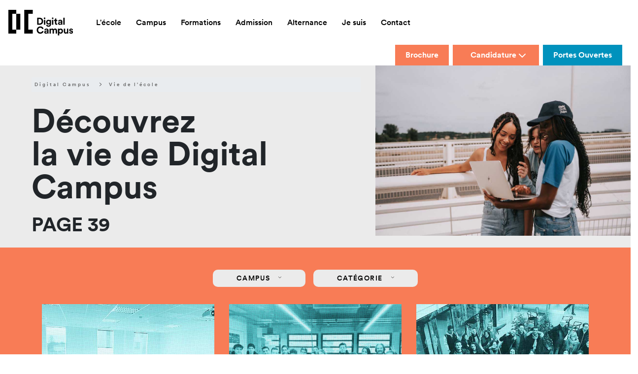

--- FILE ---
content_type: text/html; charset=utf-8
request_url: https://www.digital-campus.fr/vie-etudiante?page=39
body_size: 124614
content:
<!DOCTYPE html>
<html lang="fr" dir="ltr"
  xmlns:content="http://purl.org/rss/1.0/modules/content/"
  xmlns:dc="http://purl.org/dc/terms/"
  xmlns:foaf="http://xmlns.com/foaf/0.1/"
  xmlns:og="http://ogp.me/ns#"
  xmlns:rdfs="http://www.w3.org/2000/01/rdf-schema#"
  xmlns:sioc="http://rdfs.org/sioc/ns#"
  xmlns:sioct="http://rdfs.org/sioc/types#"
  xmlns:skos="http://www.w3.org/2004/02/skos/core#"
  xmlns:xsd="http://www.w3.org/2001/XMLSchema#">
<head>
  <title>En ce moment à l'école p39 Page 40 |</title>

      <!-- Début de la mention Didomi de consentement aux cookies pour le domaine digital-campus.fr -->
    <script type="text/javascript">(function () {
        (function (e, r) {
          var t = document.createElement("link");
          t.rel = "preconnect";
          t.as = "script";
          var n = document.createElement("link");
          n.rel = "dns-prefetch";
          n.as = "script";
          var i = document.createElement("script");
          i.id = "spcloader";
          i.type = "text/javascript";
          i["async"] = true;
          i.charset = "utf-8";
          var o = "https://sdk.privacy-center.org/" + e + "/loader.js?target_type=notice&target=" + r;
          if (window.didomiConfig && window.didomiConfig.user) {
            var a = window.didomiConfig.user;
            var c = a.country;
            var d = a.region;
            if (c) {
              o = o + "&country=" + c;
              if (d) {
                o = o + "&region=" + d
              }
            }
          }
          t.href = "https://sdk.privacy-center.org/";
          n.href = "https://sdk.privacy-center.org/";
          i.src = o;
          var s = document.getElementsByTagName("script")[0];
          s.parentNode.insertBefore(t, s);
          s.parentNode.insertBefore(n, s);
          s.parentNode.insertBefore(i, s)
        })("2b9ff3fa-76fe-41ec-9f94-ba897056775e", "QYdGg7QJ")
      })();</script>
    <!-- Fin de la mention Didomi de consentement aux cookies pour le domaine digital-campus.fr -->
  
  <!-- datalayer generic -->
      <script>
      window.dataLayer = window.dataLayer || [];
      window.dataLayer.push({
                                'event': 'generic',
                                'env_language': 'FR',
                                'env_work': 'dev',
                                'page_type': 'view'
                      });
    </script>
    <!-- End datalayer generic -->

  <link rel="profile" href="http://www.w3.org/1999/xhtml/vocab"/>
  <meta name="viewport" content="width=device-width, initial-scale=1, shrink-to-fit=no">
  <meta http-equiv="Content-Type" content="text/html; charset=utf-8" />
<link rel="prev" href="https://www.digital-campus.fr/vie-etudiante?page=38" />
<link rel="next" href="https://www.digital-campus.fr/vie-etudiante?page=40" />
<link rel="shortcut icon" href="https://www.digital-campus.fr/sites/default/files/favicon_1.ico" type="image/vnd.microsoft.icon" />
<meta name="description" content="Suivez ce qui se passe en ce moment à l&#039;école Digital Campus : événements, ateliers, actualités et projets des étudiants dans le domaine du digital." />
<meta name="generator" content="Drupal 7 (https://www.drupal.org)" />
<link rel="canonical" href="https://www.digital-campus.fr/vie-etudiante?page=39" />
<link rel="shortlink" href="https://www.digital-campus.fr/vie-etudiante?page=39" />
<meta name="dcterms.title" content="En ce moment à l&#039;école p39" />
<meta name="dcterms.type" content="Text" />
<meta name="dcterms.format" content="text/html" />
<meta name="dcterms.identifier" content="https://www.digital-campus.fr/vie-etudiante" />
  <meta name="theme-color" content="#0092BD">
  <link type="text/css" rel="stylesheet" href="https://www.digital-campus.fr/sites/default/files/css/css_xE-rWrJf-fncB6ztZfd2huxqgxu4WO-qwma6Xer30m4.css" media="all" />
<link type="text/css" rel="stylesheet" href="https://www.digital-campus.fr/sites/default/files/css/css_3sDhKFNvxCynKS1f0ED-_vMpFz-0uYiWBOWWdWJUK0E.css" media="all" />
<link type="text/css" rel="stylesheet" href="https://www.digital-campus.fr/sites/default/files/css/css_ewgZgyxACRIUM-IIM0oIwQkZ33Ocjx1NkqgqjFUhQ4s.css" media="all" />
<link type="text/css" rel="stylesheet" href="https://www.digital-campus.fr/sites/default/files/css/css_wV5awuye0wuXGJb1LvO4TekMV5mAW-KbGhKY1U1EBmk.css" media="all" />
<link type="text/css" rel="stylesheet" href="https://cdnjs.cloudflare.com/ajax/libs/font-awesome/4.4.0/css/font-awesome.min.css" media="all" />
<link type="text/css" rel="stylesheet" href="https://www.digital-campus.fr/sites/default/files/css/css_wsLenGYAu8rHucqwVx8taM-PWUtRHGVT9f4-iCVppww.css" media="all" />
<link type="text/css" rel="stylesheet" href="//cdnjs.cloudflare.com/ajax/libs/font-awesome/4.7.0/css/font-awesome.min.css" media="all" />
<link type="text/css" rel="stylesheet" href="https://www.digital-campus.fr/sites/default/files/css/css_hgHNyNBlZZFBuyxjga0ChNumgJSt0d47F-Ot3JGrDVM.css" media="all" />
  <link rel="preload" as="font" href="sites/all/themes/digital_campus/fonts/lineto-circular-bold.woff2" crossorigin>
  <link rel="preload" as="font" href="sites/all/themes/digital_campus/fonts/lineto-circular-medium.woff2" crossorigin>
  <link rel="preload" as="font" href="sites/all/themes/digital_campus/fonts/lineto-circular-book.woff2" crossorigin>
  <link rel="preconnect" href="//cdn.cookielaw.org">
  <link rel="dns-prefetch" href="//www.googletagmanager.com">
  <script type="text/javascript" src="//code.jquery.com/jquery-1.10.2.min.js"></script>
<script type="text/javascript">
<!--//--><![CDATA[//><!--
window.jQuery || document.write("<script src='/sites/all/modules/contrib/jquery_update/replace/jquery/1.10/jquery.min.js'>\x3C/script>")
//--><!]]>
</script>
<script type="text/javascript" src="https://www.digital-campus.fr/sites/default/files/js/js_Hfha9RCTNm8mqMDLXriIsKGMaghzs4ZaqJPLj2esi7s.js"></script>
<script type="text/javascript" src="https://www.digital-campus.fr/sites/default/files/js/js_-lF_bnly8M76D3_c98uAC9rG5xJTr8K9us-r4OwKoJU.js"></script>
<script type="text/javascript" src="https://www.digital-campus.fr/sites/default/files/js/js_s7qf_NQYZW6DdQIPDTOq2FgCiapSaBugQXylgTvju2o.js"></script>
<script type="text/javascript" src="https://www.digital-campus.fr/sites/default/files/js/js_FkrjIP9FQZI0KSjk4LzTxQVH9_J3fwBgopCNvIoYC04.js"></script>
<script type="text/javascript">
<!--//--><![CDATA[//><!--
jQuery(document).ready(function () { document.cookie = "preFill=; expires=Sun, 18 Jan 2026 17:00:35 UTC; path=/" });
//--><!]]>
</script>
<script type="text/javascript">
<!--//--><![CDATA[//><!--
jQuery(document).ready(function () { document.cookie = "preFillCel=; expires=Sun, 18 Jan 2026 17:00:35 UTC; path=/" });
//--><!]]>
</script>
<script type="text/javascript" defer="defer" src="//kit.fontawesome.com/533cbf0f6b.js"></script>
<script type="text/javascript" src="https://www.digital-campus.fr/sites/default/files/js/js_tohoW3twjd_OSPfKXmVI7MehgV6-owA0T9aRVyG2VmA.js"></script>
<script type="text/javascript">
<!--//--><![CDATA[//><!--
jQuery.extend(Drupal.settings, {"basePath":"\/","pathPrefix":"","setHasJsCookie":0,"ajaxPageState":{"theme":"digital_campus","theme_token":"tsUWa4brOcgnT2fddyINui7meTYgdZxzkLiCwnMFI-M","js":{"sites\/all\/modules\/custom\/cookie_google_analytics\/js\/mobile-detect.min.js":1,"sites\/all\/modules\/custom\/cookie_google_analytics\/js\/ggee.js":1,"\/sites\/all\/themes\/digital_campus\/js\/libs\/popper.min.js":1,"\/sites\/all\/themes\/digital_campus\/js\/libs\/bootstrap.min.js":1,"\/sites\/all\/themes\/digital_campus\/js\/libs\/jquery.min.js":1,"\/sites\/all\/themes\/digital_campus\/js\/libs\/jquery.validate.min.js":1,"\/sites\/all\/themes\/digital_campus\/js\/libs\/additional-methods.min.js":1,"\/sites\/all\/themes\/digital_campus\/js\/intlTelInput.js":1,"\/sites\/all\/themes\/digital_campus\/js\/libs\/jquery.mmenu.js":1,"\/sites\/all\/themes\/digital_campus\/js\/libs\/jquery.mhead.js":1,"\/sites\/all\/themes\/digital_campus\/js\/libs\/slick.min.js":1,"\/sites\/all\/themes\/digital_campus\/js\/script.js":1,"\/sites\/all\/themes\/digital_campus\/js\/store-city-from-click.js":1,"\/sites\/all\/themes\/digital_campus\/js\/validation_studialis_french.js":1,"\/sites\/all\/themes\/digital_campus\/js\/validation_leadsform.js":1,"\/sites\/all\/themes\/digital_campus\/js\/validation_checkout.js":1,"\/sites\/all\/themes\/digital_campus\/js\/headroom.js":1,"\/sites\/all\/themes\/digital_campus\/js\/webslidemenu.js":1,"\/\/code.jquery.com\/jquery-1.10.2.min.js":1,"0":1,"misc\/jquery-extend-3.4.0.js":1,"misc\/jquery-html-prefilter-3.5.0-backport.js":1,"misc\/jquery.once.js":1,"misc\/drupal.js":1,"sites\/all\/libraries\/blazy\/blazy.min.js":1,"sites\/all\/modules\/contrib\/blazy\/js\/dblazy.min.js":1,"sites\/all\/modules\/contrib\/blazy\/js\/bio.min.js":1,"sites\/all\/modules\/contrib\/blazy\/js\/bio.media.min.js":1,"sites\/all\/modules\/contrib\/blazy\/js\/blazy.load.min.js":1,"sites\/all\/libraries\/chosen\/chosen.jquery.min.js":1,"misc\/form-single-submit.js":1,"sites\/all\/modules\/contrib\/google_cse\/google_cse.js":1,"sites\/all\/modules\/custom\/leads_form\/javascripts\/jquery-migrate-1.2.1.js":1,"public:\/\/languages\/fr_9Cjx_IWd9fZ1ydYWbYpWQPu0W58itoYwS8YZu8urAts.js":1,"sites\/all\/libraries\/colorbox\/jquery.colorbox-min.js":1,"sites\/all\/modules\/contrib\/colorbox\/js\/colorbox.js":1,"sites\/all\/modules\/contrib\/colorbox\/styles\/default\/colorbox_style.js":1,"sites\/all\/modules\/contrib\/floating_block\/floating_block.js":1,"sites\/all\/modules\/contrib\/better_exposed_filters\/better_exposed_filters.js":1,"sites\/all\/modules\/contrib\/ctools\/js\/auto-submit.js":1,"sites\/all\/modules\/contrib\/tb_megamenu\/js\/tb-megamenu-frontend.js":1,"sites\/all\/modules\/contrib\/tb_megamenu\/js\/tb-megamenu-touch.js":1,"1":1,"2":1,"\/\/kit.fontawesome.com\/533cbf0f6b.js":1,"sites\/all\/modules\/contrib\/chosen\/chosen.js":1},"css":{"modules\/system\/system.base.css":1,"modules\/system\/system.menus.css":1,"modules\/system\/system.messages.css":1,"modules\/system\/system.theme.css":1,"sites\/all\/libraries\/chosen\/chosen.css":1,"sites\/all\/modules\/contrib\/chosen\/css\/chosen-drupal.css":1,"sites\/all\/modules\/contrib\/blazy\/css\/components\/blazy.filter.css":1,"sites\/all\/modules\/contrib\/blazy\/css\/components\/blazy.ratio.css":1,"sites\/all\/modules\/contrib\/blazy\/css\/components\/blazy.loading.css":1,"modules\/field\/theme\/field.css":1,"sites\/all\/modules\/contrib\/google_cse\/google_cse.css":1,"modules\/node\/node.css":1,"modules\/search\/search.css":1,"modules\/user\/user.css":1,"sites\/all\/modules\/contrib\/views\/css\/views.css":1,"sites\/all\/modules\/contrib\/media\/modules\/media_wysiwyg\/css\/media_wysiwyg.base.css":1,"sites\/all\/modules\/contrib\/colorbox\/styles\/default\/colorbox_style.css":1,"sites\/all\/modules\/contrib\/ctools\/css\/ctools.css":1,"sites\/all\/modules\/contrib\/pagerer\/pagerer.css":1,"https:\/\/cdnjs.cloudflare.com\/ajax\/libs\/font-awesome\/4.4.0\/css\/font-awesome.min.css":1,"sites\/all\/modules\/contrib\/tb_megamenu\/css\/bootstrap.css":1,"sites\/all\/modules\/contrib\/tb_megamenu\/css\/base.css":1,"sites\/all\/modules\/contrib\/tb_megamenu\/css\/compatibility.css":1,"\/\/cdnjs.cloudflare.com\/ajax\/libs\/font-awesome\/4.7.0\/css\/font-awesome.min.css":1,"sites\/all\/themes\/digital_campus\/css\/style.css":1}},"colorbox":{"opacity":"0.85","current":"{current} of {total}","previous":"\u00ab Prev","next":"Next \u00bb","close":"Close","maxWidth":"98%","maxHeight":"98%","fixed":true,"mobiledetect":true,"mobiledevicewidth":"480px","file_public_path":"\/sites\/default\/files","specificPagesDefaultValue":"admin*\nimagebrowser*\nimg_assist*\nimce*\nnode\/add\/*\nnode\/*\/edit\nprint\/*\nprintpdf\/*\nsystem\/ajax\nsystem\/ajax\/*"},"floating_block":{"settings":{"#floating-block":{"container":"#block-system-main"},".sticky_webform .pre-content-webform":{"padding_top":"96"}},"minWidth":"0"},"googleCSE":{"cx":"016515991207880608628:prffw9achzk","language":"","resultsWidth":600,"domain":"www.google.com"},"better_exposed_filters":{"datepicker":false,"slider":false,"settings":[],"autosubmit":false,"views":{"hot_content":{"displays":{"gallery":{"filters":{"campus":{"required":false}}}}}}},"chosen":{"selector":"#block-views-exp-programs-listing select","minimum_single":4,"minimum_multiple":4,"minimum_width":20,"options":{"allow_single_deselect":true,"disable_search":false,"disable_search_threshold":0,"search_contains":false,"placeholder_text_multiple":"Choose some options","placeholder_text_single":"Choose an option","no_results_text":"No results match","inherit_select_classes":true}},"urlIsAjaxTrusted":{"\/vie-etudiante":true},"blazy":{"loadInvisible":false,"offset":100,"saveViewportOffsetDelay":50,"validateDelay":25},"blazyIo":{"enabled":false,"disconnect":false,"rootMargin":"0px","threshold":[0]}});
//--><!]]>
</script>
</head>
<body data-spy="scroll" data-target=".wrapper-anchors" data-offset="250" class="html not-front not-logged-in no-sidebars page-vie-etudiante">
<div id="mm-page">
  <div id="main" class="main-container">
    <a id="main-content"></a>

    
    <div id="pre-content" class="oPreContent">
      <div class="pre-content bg-Silver type--page">
        <div class="pre-content-header row align-items-start">
          <div class="pre-content-text col-12 col-md-7">
            <div class="d-none d-md-block my-4"><span class="element-invisible">Vous êtes ici</span><div class="breadcrumb d-none d-md-flex align-self-center py-0"><a href="/" id="custom-breadcrumbs-home">Digital Campus</a><span class="custom-breadcrumbs-none">Vie de l&#039;école</span></div></div>
            <h1 class="pre-content-title my-4">
              <span>Découvrez<br>la vie de Digital Campus</span>
                              <span class="h2 text-uppercase"><br>Page 39</span>
                          </h1>
          </div>
          <div class="d-none d-xl-block col-xl-5 img-desktop">
            <picture class="pre-content--image">
              <source media="(min-width: 768px)" srcset="/sites/all/themes/digital_campus/img/bg-news.jpg">
              <source srcset="/sites/all/themes/digital_campus/img/bg-news.jpg">
              <img width="1400" height="731" class="img-fluid w-100" src="/sites/all/themes/digital_campus/img/bg-news.jpg" alt="En ce moment à l'école" title="En ce moment à l'école" loading="eager" decoding="sync" fetchpriority="high">
            </picture>
          </div>
        </div>
      </div>
    </div>

          <div id="sidenav" class="oSidenavMobile sidenav mmenu-sidenav">
        <!-- Sidebar navigation -->
<div id="slide-out" class="bg-white">

  <!-- block-34 -->
<ul class="menu"><li class="first expanded"><span class="nolink" tabindex="0">L&#039;école</span><ul class="menu"><li class="first leaf"><a href="/presentation">Présentation</a></li>
<li class="leaf"><a href="https://www.digital-campus.fr/rencontrons-nous">Événements 2025</a></li>
<li class="leaf"><a href="/ecole/projets-reels">Projets étudiants</a></li>
<li class="leaf"><a href="/vie-etudiante/actualites">Actualités et temps forts</a></li>
<li class="last leaf"><a href="/presentation/alumnis">Réseau Digital Campus</a></li>
</ul></li>
<li class="expanded"><span class="menu-campus nolink" tabindex="0">Campus</span><ul class="menu"><li class="first leaf"><a href="/ecole/aix">Aix-en-Provence</a></li>
<li class="leaf"><a href="/ecole/biarritz">Biarritz</a></li>
<li class="leaf"><a href="/ecole/bordeaux">Bordeaux</a></li>
<li class="leaf"><a href="/ecole/dakar">Dakar</a></li>
<li class="leaf"><a href="/ecole/la-reunion">La Réunion</a></li>
<li class="leaf"><a href="/ecole/lyon">Lyon</a></li>
<li class="leaf"><a href="/ecole/montpellier">Montpellier</a></li>
<li class="leaf"><a href="/ecole/nantes">Nantes</a></li>
<li class="leaf"><a href="/ecole/paris">Paris</a></li>
<li class="leaf"><a href="/ecole/rennes">Rennes</a></li>
<li class="leaf"><a href="/ecole/strasbourg">Strasbourg</a></li>
<li class="last leaf"><a href="/ecole/toulouse">Toulouse</a></li>
</ul></li>
<li class="expanded"><span class="menu-with-column nolink" tabindex="0">Formations</span><ul class="menu"><li class="first leaf"><span class="paris nolink" tabindex="0">Les formations à : </span></li>
<li class="expanded"><span class="nolink" tabindex="0">Paris</span><ul class="menu"><li class="first leaf"><span class="text-black nolink" tabindex="0">Bachelors</span></li>
<li class="leaf prefill-1380-2002-1862"><a href="/formation/bachelor-paris-web" class="paris-link">Bachelor digital - 1ère année</a></li>
<li class="leaf"><a href="/formation/bachelor-webmarketing">Bachelor Marketing &amp; Influence</a></li>
<li class="leaf"><a href="/formation/bachelor-ux-design">Bachelor UX Design &amp; Product Owner</a></li>
<li class="leaf"><a href="/formation/bachelor-ui-design">Bachelor UI &amp; Webdesign</a></li>
<li class="leaf"><a href="/formation/video-motion-design">Bachelor Motion Design</a></li>
<li class="leaf prefill-1380-2002-1403"><a href="/formation/developpement-web-decouverte">1re année - Découverte du dév</a></li>
<li class="leaf"><a href="/formation/bachelor-dev">Bachelor Développement Web</a></li>
<li class="leaf prefill-1380-2004-2047"><a href="/formation/bachelor-ia-automation">Bachelor IA &amp; Automation</a></li>
<li class="leaf"><span class="text-black nolink" tabindex="0">Mastères</span></li>
<li class="leaf prefill-1380-1409-1886"><a href="/formation/prepa-mastere">Prepa mastère</a></li>
<li class="leaf prefill-1380-1409-1411"><a href="/formation/mastere-big-data">Mastère Data Customer Experience</a></li>
<li class="leaf prefill-1380-1409-1410"><a href="/formation/master-marketing-digital">Mastère Brand Content</a></li>
<li class="leaf prefill-1380-1409-1413"><a href="/formation/mastere-ux-design">Mastère Lead UX</a></li>
<li class="leaf prefill-1380-1409-1414"><a href="/formation/mastere-dev-web">Mastère Tech Lead</a></li>
<li class="leaf"><span class="text-black nolink" tabindex="0">Formations Pro</span></li>
<li class="leaf"><a href="https://www.digital-campus.fr/formation/developpeur-full-stack">Parcours développement web</a></li>
<li class="leaf"><a href="/formation/adulte-continue">Parcours chef de projet digital</a></li>
<li class="leaf"><a href="/formation/adulte-continue-bac5">MBA Stratégie digitale</a></li>
<li class="leaf"><a href="/formation-pro/formations-modulaires">Formations courtes modulaires</a></li>
<li class="last leaf"><a href="/vous-etes/pro-demandeur-emploi">Demandeurs d&#039;emploi : formations 100% financées</a></li>
</ul></li>
<li class="expanded"><span class="nolink" tabindex="0">Biarritz</span><ul class="menu"><li class="first leaf"><span class="nolink" tabindex="0">Bachelors</span></li>
<li class="leaf prefill-1318-1319-1973"><a href="/formation/bachelor-web">Bachelor digital - 1ère année</a></li>
<li class="leaf prefill-1318-1319-1798"><a href="/formation/bachelor-cycle-intensif">Cycle Intensif - 3ème année</a></li>
<li class="leaf"><span class="nolink" tabindex="0">Mastères</span></li>
<li class="leaf prefill-1318-1322-1324"><a href="/formation/master-marketing-digital">Brand Content</a></li>
<li class="leaf prefill-1318-1322-1323"><a href="/formation/mastere-ux-design">Lead UX</a></li>
<li class="last leaf"><a href="/formation/mastere-direction-artistique-web">Direction Artistique Digitale</a></li>
</ul></li>
<li class="expanded"><span class="nolink" tabindex="0">Bordeaux</span><ul class="menu"><li class="first leaf"><span class="nolink" tabindex="0">Bachelors</span></li>
<li class="leaf prefill-1325-1327"><a href="/formation/bachelor-web">Bachelor digital - 1ère année</a></li>
<li class="leaf"><a href="/formation/bachelor-product-owner">Chef de Projet Digital</a></li>
<li class="leaf"><a href="/formation/bachelor-ia-automation">Bachelor chef de projet IA &amp; Automation</a></li>
<li class="leaf"><a href="/formation/bachelor-ui-design">UI et Webdesign</a></li>
<li class="leaf prefill-1325-1623-1342"><a href="/formation/bachelor-cycle-intensif">Cycle Intensif - 3ème année</a></li>
<li class="leaf"><span class="nolink" tabindex="0">Mastères</span></li>
<li class="leaf prefill-1325-1343-1345"><a href="/formation/mastere-big-data">Data Customer Experience</a></li>
<li class="leaf prefill-1325-1343-1346"><a href="/formation/mastere-direction-artistique-web">Direction Artistique Digitale</a></li>
<li class="leaf prefill-1325-1343-1344"><a href="https://www.digital-campus.fr/formation/master-marketing-digital">Brand Content - uniquement M2</a></li>
<li class="last leaf prefill-1325-1343-1347"><a href="https://www.digital-campus.fr/formation/mastere-dev-web">Tech Lead - uniquement M2</a></li>
</ul></li>
<li class="expanded"><span class="nolink" tabindex="0">Lyon</span><ul class="menu"><li class="first leaf"><span class="nolink" tabindex="0">Bachelors</span></li>
<li class="leaf prefill-1350-1352"><a href="/formation/bachelor-web">Bachelor digital - 1ère année</a></li>
<li class="leaf"><a href="https://www.digital-campus.fr/formation/bachelor-product-owner">Chef de Projet Digital</a></li>
<li class="leaf"><a href="/formation/bachelor-ui-design">UI et Webdesign</a></li>
<li class="leaf prefill-1350-1357-1362"><a href="/formation/bachelor-cycle-intensif">Cycle Intensif - 3ème année</a></li>
<li class="leaf"><span class="nolink" tabindex="0">Mastères</span></li>
<li class="leaf prefill-1350-1363-1364"><a href="/formation/master-marketing-digital">Brand Content</a></li>
<li class="leaf prefill-1350-1363-1365"><a href="/formation/mastere-direction-artistique-web">Direction Artistique Digitale</a></li>
<li class="last leaf prefill-1350-1363-1366"><a href="/formation/mastere-ux-design">Lead UX</a></li>
</ul></li>
<li class="expanded"><span class="nolink" tabindex="0">Montpellier</span><ul class="menu"><li class="first leaf"><span class="nolink" tabindex="0">Bachelors</span></li>
<li class="leaf prefill-1367-1369"><a href="/formation/bachelor-web">Bachelor digital - 1ère année</a></li>
<li class="leaf"><a href="/formation/bachelor-product-owner">Chef de projet digital</a></li>
<li class="leaf prefill-1367-1801-1374"><a href="/formation/bachelor-cycle-intensif">Cycle Intensif - 3ème année</a></li>
<li class="leaf"><span class="nolink" tabindex="0">Mastères</span></li>
<li class="leaf prefill-1350-1375-1376"><a href="/formation/master-marketing-digital">Brand Content</a></li>
<li class="leaf prefill-1350-1375-1377"><a href="/formation/mastere-direction-artistique-web">Direction Artistique Digitale</a></li>
<li class="last leaf prefill-1350-1375-1378"><a href="/formation/mastere-ux-design">Lead UX</a></li>
</ul></li>
<li class="expanded"><span class="nolink" tabindex="0">Nantes</span><ul class="menu"><li class="first leaf"><span class="nolink" tabindex="0">Bachelors</span></li>
<li class="leaf prefill-1454-1456"><a href="https://www.digital-campus.fr/formation/bachelor-web">Bachelor digital - 1ère année</a></li>
<li class="leaf prefill-1454"><a href="https://www.digital-campus.fr/formation/bachelor-product-owner">Bachelor Chef de projet digital</a></li>
<li class="leaf prefill-1454"><a href="https://www.digital-campus.fr/formation/bachelor-ui-design">Bachelor UI &amp; Web design</a></li>
<li class="leaf"><span class="nolink" tabindex="0">Mastères</span></li>
<li class="leaf prefill-1454-1466-1467"><a href="https://www.digital-campus.fr/formation/master-marketing-digital">Mastère Brand Content</a></li>
<li class="leaf prefill-1454-1466-1468"><a href="https://www.digital-campus.fr/formation/mastere-direction-artistique-web">Mastère Direction Artistique Digitale</a></li>
<li class="last leaf prefill-1454-1466-1469"><a href="https://www.digital-campus.fr/formation/mastere-ux-design">Mastère Lead UX</a></li>
</ul></li>
<li class="expanded"><span class="nolink" tabindex="0">Rennes</span><ul class="menu"><li class="first leaf"><span class="nolink" tabindex="0">Bachelors</span></li>
<li class="leaf prefill-1421"><a href="/formation/bachelor-product-owner">Chef de Projet Digital</a></li>
<li class="leaf"><span class="nolink" tabindex="0">Mastères</span></li>
<li class="leaf prefill-1421-1433-1434"><a href="/formation/master-marketing-digital">Brand Content</a></li>
<li class="last leaf prefill-1421-1433-1435"><a href="/formation/mastere-direction-artistique-web">Direction Artistique Digitale</a></li>
</ul></li>
<li class="expanded"><span class="nolink" tabindex="0">Strasbourg</span><ul class="menu"><li class="first leaf"><span class="nolink" tabindex="0">Bachelors</span></li>
<li class="leaf prefill-1472-1474"><a href="/formation/bachelor-web">Bachelor digital - 1ère année</a></li>
<li class="leaf prefill-1472"><a href="/formation/bachelor-product-owner">Chef de Projet Digital</a></li>
<li class="leaf prefill-1472-1476-1479"><a href="/formation/bachelor-cycle-intensif">Cycle Intensif - 3ème année</a></li>
<li class="leaf"><span class="nolink" tabindex="0">Mastères</span></li>
<li class="leaf prefill-1472-1483-1485"><a href="/formation/mastere-direction-artistique-web">Direction Artistique Digitale</a></li>
<li class="last leaf prefill-1472-1483-1486"><a href="/formation/mastere-ux-design">Lead UX</a></li>
</ul></li>
<li class="expanded"><span class="nolink" tabindex="0">Toulouse</span><ul class="menu"><li class="first leaf"><span class="nolink" tabindex="0">Bachelors</span></li>
<li class="leaf prefill-1436-1438"><a href="/formation/bachelor-web">Bachelor digital - 1ère année</a></li>
<li class="leaf prefill-1436"><a href="/formation/bachelor-product-owner">Chef de Projet Digital</a></li>
<li class="leaf prefill-1436"><a href="/formation/bachelor-ui-design">UI &amp; Webdesign</a></li>
<li class="leaf prefill-1436-1443-1448"><a href="/formation/bachelor-cycle-intensif">Cycle Intensif - 3ème année</a></li>
<li class="leaf"><span class="nolink" tabindex="0">Mastères</span></li>
<li class="leaf prefill-1436-1449-1450"><a href="/formation/master-marketing-digital">Brand Content</a></li>
<li class="leaf prefill-1436-1449-1452"><a href="/formation/mastere-direction-artistique-web">Direction Artistique Digitale</a></li>
<li class="last leaf prefill-1436-1449-1453"><a href="/formation/mastere-ux-design">Lead UX</a></li>
</ul></li>
<li class="last leaf"><a href="/formation">Toutes les formations</a></li>
</ul></li>
<li class="expanded"><span class="nolink" tabindex="0">Admission</span><ul class="menu"><li class="first leaf"><a href="/integrer-digital-campus">Intégrer un Bachelor ou un Mastère</a></li>
<li class="leaf"><a href="/glossaire-du-web/orientation-apb-ecole-web">Une école hors Parcoursup</a></li>
<li class="leaf"><a href="/glossaire-du-web/orientation-solution-hors-mon-master">Une école hors mon Master</a></li>
<li class="leaf"><a href="/admission/formation-professionelle">Admission en Formation Pro</a></li>
<li class="leaf"><a href="/admission/vae">VAE</a></li>
<li class="last leaf"><a href="/comment-financer-etudes">Tarifs et financement</a></li>
</ul></li>
<li class="expanded"><span class="nolink" tabindex="0">Alternance</span><ul class="menu"><li class="first leaf"><a href="/alternance">Alternance</a></li>
<li class="leaf"><a href="/alternance/nos-offres">Nos offres</a></li>
<li class="last leaf"><a href="/emploi-entreprise/offre-stage">Entreprise : déposez une offre</a></li>
</ul></li>
<li class="expanded"><span class="nolink" tabindex="0">Je suis</span><ul class="menu"><li class="first leaf"><a href="/vous-etes/post-bac">Lycéen / Bachelier</a></li>
<li class="leaf"><a href="/vous-etes/post-bac-2">Étudiant en Bac+2</a></li>
<li class="leaf"><a href="/vous-etes/etudiant">Étudiant en Bac+3</a></li>
<li class="leaf"><a href="/vous-etes/parent">Parent</a></li>
<li class="leaf"><a href="/vous-etes/pro-demandeur-emploi">Demandeur d&#039;emploi</a></li>
<li class="leaf"><a href="/vous-etes/professionnel">Salarié / Reconversion</a></li>
<li class="last leaf"><a href="/emploi-entreprise/offre-stage">Entreprise</a></li>
</ul></li>
<li class="last expanded"><span class="nolink" tabindex="0">Contact</span><ul class="menu"><li class="first leaf"><a href="/contact/formulaire-etudiant">Vous êtes étudiant(e)</a></li>
<li class="last leaf"><a href="/emploi-entreprise/offre-stage">Vous êtes une entreprise</a></li>
</ul></li>
</ul><section id="block-bean-cta-sidenav" class="block block-bean clearfix bean bean-type-block_menu block-bean-cta-sidenav clearfix">

      
	

          <ul class="cta-menu ul-menu"><li class="menu-item  first"><a rel="nofollow" class=" button-cta bg-Pumpkin prefill btn-cta btn-cta-wysiwyg" href="/telecharger-brochure">Brochure</a><li class="menu-item "><a rel="nofollow" class=" button-cta bg-Pumpkin cta-pdf prefill btn-cta btn-cta-wysiwyg" href="/telecharger-dossier-candidature">Dossier de candidature</a><li class="menu-item "><a  class=" button-cta bg-Pumpkin cta-pdf prefillCta btn-cta btn-cta-wysiwyg cta-cel" href="/catalogue">Candidature en ligne</a><li class="menu-item "><a rel="nofollow" class=" button-cta bg-BondiBlue cta-arrow btn-cta btn-cta-wysiwyg prefill" href="/jpo-inscription">Portes Ouvertes</a></ul>  

</section>
</div>
<!--/. Sidebar navigation -->
      </div>
    

                  


    
    
        
    <div class="oContent">
              <div id="content" class="content">
                  </div>
                    <div id="content-1" class="content_1 h-100">
              <a href="#" class="back-to-top fade rounded-circle aligner"><i class="glyph glyph-arrow-right"></i></a>
<section id="block-block-50" class="bg-Pumpkin block block-block clearfix block-block-50 clearfix">

      

  <div class="container d-flex align-items-center justify-content-center">
    <div class="dropdown">
      <button class="dropdown-toggle border-0 reset-after d-flex align-items-center bg-Silver text-Black px-3 px-lg-5" type="button" id="dropdownCampus" data-toggle="dropdown" aria-haspopup="true" aria-expanded="false">
        <span>Campus</span>
        <i class="glyph glyph-caret rotate-180"></i>
      </button>
      <div class="dropdown-menu" aria-labelledby="dropdownCampus">
        <a class="dropdown-item" href="?campus=38">Aix</a><a class="dropdown-item" href="?campus=93">Biarritz</a><a class="dropdown-item" href="?campus=34">Bordeaux</a><a class="dropdown-item" href="?campus=72">Dakar</a><a class="dropdown-item" href="?campus=92">Dijon</a><a class="dropdown-item" href="?campus=73">La Réunion</a><a class="dropdown-item" href="?campus=33">Lyon</a><a class="dropdown-item" href="?campus=35">Montpellier</a><a class="dropdown-item" href="?campus=39">Nantes</a><a class="dropdown-item" href="?campus=79">Paris</a><a class="dropdown-item" href="?campus=36">Rennes</a><a class="dropdown-item" href="?campus=82">Strasbourg</a><a class="dropdown-item" href="?campus=37">Toulouse</a>      </div>
    </div>


    <div class="dropdown ml-3">
      <button class="dropdown-toggle border-0 reset-after d-flex align-items-center bg-Silver text-Black px-3 px-lg-5" type="button" id="dropdownType" data-toggle="dropdown" aria-haspopup="true" aria-expanded="false">
        <span>Catégorie</span>
        <i class="glyph glyph-caret rotate-180"></i>
      </button>
      <div class="dropdown-menu" aria-labelledby="dropdownType">
        <a class="dropdown-item active" href="/vie-etudiante">Toutes</a><a class="dropdown-item" href="/vie-etudiante/actualites">Actualités</a><a class="dropdown-item" href="/vie-etudiante/temoignages">Témoignages</a><a class="dropdown-item" href="/vie-etudiante/videos">Vidéos</a>      </div>
    </div>
  </div>

</section>
<section id="block-system-main" class="block block-system clearfix block-system-main clearfix">

      
	<div class="view view-hot-content view-id-hot_content view-display-id-gallery view-dom-id-6067b623932d9aef5a18b36aa026a7f4">
        
        
  
      <div class="view-content container">
      

<div class="row">
  <div class="hc-item col-12 col-md-4 mb-4">
    <div class="views-row views-row-1 views-row-odd views-row-first">
      <article id="node-571100"
         class="node node-hot-content-news position-relative bg-white miniature"  about="/vie-etudiante/actualites/think-tank-et-handicap" typeof="sioc:Item foaf:Document">

  <span property="dc:title" content="Projet réel, think tank et handicap" class="rdf-meta element-hidden"></span>
  <figure class="mb-0">
    <img class="img-fluid"
         src="https://www.digital-campus.fr/sites/default/files/hot_content_news/miniature/mtp-article-miniature.jpg"
         alt="Think tank et handicap"
         title="Think tank et handicap"
         loading="lazy">
  </figure>

  <div class="py-4">
    <h3 class="hc-title text-Black">Projet réel, think tank et handicap</h3>
    <p class="text-right">
      <a class="hc-link-miniature text-Black glyph stretched-link" href="https://www.digital-campus.fr/vie-etudiante/actualites/think-tank-et-handicap"
         title="Projet réel, think tank et handicap">Lire l'article<i class="ml-2 glyph"></i></a>
    </p>
  </div>
</article>
    </div>
  </div>
  <div class="hc-item col-12 col-md-4 mb-4">
    <div class="views-row views-row-2 views-row-even">
      <article id="node-571097"
         class="node node-hot-content-news position-relative bg-white miniature"  about="/vie-etudiante/actualites/retour-sur-atelier-decouverte-lyon" typeof="sioc:Item foaf:Document">

  <span property="dc:title" content="Retour sur les Ateliers Découverte Digital Campus Lyon" class="rdf-meta element-hidden"></span>
  <figure class="mb-0">
    <img class="img-fluid"
         src="https://www.digital-campus.fr/sites/default/files/hot_content_news/miniature/lyon-miniature.jpg"
         alt="Atelier lyon"
         title="Atelier lyon"
         loading="lazy">
  </figure>

  <div class="py-4">
    <h3 class="hc-title text-Black">Retour sur les Ateliers Découverte Digital Campus Lyon</h3>
    <p class="text-right">
      <a class="hc-link-miniature text-Black glyph stretched-link" href="https://www.digital-campus.fr/vie-etudiante/actualites/retour-sur-atelier-decouverte-lyon"
         title="Retour sur les Ateliers Découverte Digital Campus Lyon">Lire l'article<i class="ml-2 glyph"></i></a>
    </p>
  </div>
</article>
    </div>
  </div>
  <div class="hc-item col-12 col-md-4 mb-4">
    <div class="views-row views-row-3 views-row-odd">
      <article id="node-571066"
         class="node node-hot-content-news position-relative bg-white miniature"  about="/vie-etudiante/actualites/5e-edition-du-dcteach-bordeaux" typeof="sioc:Item foaf:Document">

  <span property="dc:title" content="5ème édition du DCTEACH à Digital Campus Bordeaux" class="rdf-meta element-hidden"></span>
  <figure class="mb-0">
    <img class="img-fluid"
         src="https://www.digital-campus.fr/sites/default/files/hot_content_news/miniature/bdx-article-a-la-une.jpg"
         alt="DCTeach 5e edition"
         title="DCTeach 5e edition"
         loading="lazy">
  </figure>

  <div class="py-4">
    <h3 class="hc-title text-Black">5ème édition du DCTEACH à Digital Campus Bordeaux</h3>
    <p class="text-right">
      <a class="hc-link-miniature text-Black glyph stretched-link" href="https://www.digital-campus.fr/vie-etudiante/actualites/5e-edition-du-dcteach-bordeaux"
         title="5ème édition du DCTEACH à Digital Campus Bordeaux">Lire l'article<i class="ml-2 glyph"></i></a>
    </p>
  </div>
</article>
    </div>
  </div>
  <div class="hc-item col-12 col-md-4 mb-4">
    <div class="views-row views-row-4 views-row-even">
      <article id="node-571056"
         class="node node-hot-content-news position-relative bg-white miniature"  about="/vie-etudiante/actualites/challenge-national-6-de-nos-campus-reunis" typeof="sioc:Item foaf:Document">

  <span property="dc:title" content="Challenge National : &lt;/br&gt;6 de nos campus réunis" class="rdf-meta element-hidden"></span>
  <figure class="mb-0">
    <img class="img-fluid"
         src="https://www.digital-campus.fr/sites/default/files/hot_content_news/miniature/article-a-la-une-dc.jpg"
         alt="Challenge National - Solocal"
         title="Challenge National - Solocal"
         loading="lazy">
  </figure>

  <div class="py-4">
    <h3 class="hc-title text-Black">Challenge National : </br>6 de nos campus réunis</h3>
    <p class="text-right">
      <a class="hc-link-miniature text-Black glyph stretched-link" href="https://www.digital-campus.fr/vie-etudiante/actualites/challenge-national-6-de-nos-campus-reunis"
         title="Challenge National : </br>6 de nos campus réunis">Lire l'article<i class="ml-2 glyph"></i></a>
    </p>
  </div>
</article>
    </div>
  </div>
  <div class="hc-item col-12 col-md-4 mb-4">
    <div class="views-row views-row-5 views-row-odd">
      <article id="node-571014" class="node node-hot-content-interview position-relative bg-white wrapper-shadow miniature"  about="/vie-etudiante/temoignages/dc-alumni-digital-campus-rennes-une-histoire-de-famille" typeof="sioc:Item foaf:Document">

  <span property="dc:title" content="DC Alumni – Digital Campus Rennes une histoire de famille" class="rdf-meta element-hidden"></span>
  <figure class="mb-0">
    <img class="img-fluid" src="https://www.digital-campus.fr/sites/default/files/hot_content/miniature/dc-interview-rennes.jpg" alt="DC interview rennes" title="DC interview rennes">
  </figure>

  <div class="p-3 p-lg-4">
    <div class="hc-type text-Pumpkin text-uppercase mb-1">Témoignage</div>
    <h3 class="hc-title text-BondiBlue">DC Alumni – Digital Campus Rennes une histoire de famille</h3>
    <p class="text-right">
      <a class="hc-link-miniature text-Pumpkin glyph" href="https://www.digital-campus.fr/vie-etudiante/temoignages/dc-alumni-digital-campus-rennes-une-histoire-de-famille" title="DC Alumni – Digital Campus Rennes une histoire de famille"><i class="glyph"></i>Lire le témoignage</a>
    </p>
  </div>

  <a class="hc-link position-absolute w-100 h-100" href="https://www.digital-campus.fr/vie-etudiante/temoignages/dc-alumni-digital-campus-rennes-une-histoire-de-famille" title="DC Alumni – Digital Campus Rennes une histoire de famille"></a>
</article>
    </div>
  </div>
  <div class="hc-item col-12 col-md-4 mb-4">
    <div class="views-row views-row-6 views-row-even">
      <article id="node-571000"
         class="node node-hot-content-news position-relative bg-white miniature"  about="/vie-etudiante/actualites/atelier-decouverte-toulouse" typeof="sioc:Item foaf:Document">

  <span property="dc:title" content="Atelier découverte à Toulouse" class="rdf-meta element-hidden"></span>
  <figure class="mb-0">
    <img class="img-fluid"
         src="https://www.digital-campus.fr/sites/default/files/hot_content_news/miniature/atelier-decouvertev2.jpg"
         alt="Atelier découverte à Toulouse"
         title="Atelier découverte à Toulouse"
         loading="lazy">
  </figure>

  <div class="py-4">
    <h3 class="hc-title text-Black">Atelier découverte à Toulouse</h3>
    <p class="text-right">
      <a class="hc-link-miniature text-Black glyph stretched-link" href="https://www.digital-campus.fr/vie-etudiante/actualites/atelier-decouverte-toulouse"
         title="Atelier découverte à Toulouse">Lire l'article<i class="ml-2 glyph"></i></a>
    </p>
  </div>
</article>
    </div>
  </div>
  <div class="hc-item col-12 col-md-4 mb-4">
    <div class="views-row views-row-7 views-row-odd">
      <article id="node-570999"
         class="node node-hot-content-news position-relative bg-white miniature"  about="/vie-etudiante/actualites/digidej-rennes" typeof="sioc:Item foaf:Document">

  <span property="dc:title" content="Digidej à Rennes" class="rdf-meta element-hidden"></span>
  <figure class="mb-0">
    <img class="img-fluid"
         src="https://www.digital-campus.fr/sites/default/files/hot_content_news/miniature/atelier_digidej.jpg"
         alt="Atelier Digidej"
         title="Atelier Digidej"
         loading="lazy">
  </figure>

  <div class="py-4">
    <h3 class="hc-title text-Black">Digidej à Rennes</h3>
    <p class="text-right">
      <a class="hc-link-miniature text-Black glyph stretched-link" href="https://www.digital-campus.fr/vie-etudiante/actualites/digidej-rennes"
         title="Digidej à Rennes">Lire l'article<i class="ml-2 glyph"></i></a>
    </p>
  </div>
</article>
    </div>
  </div>
  <div class="hc-item col-12 col-md-4 mb-4">
    <div class="views-row views-row-8 views-row-even">
      <article id="node-570993"
         class="node node-hot-content-news position-relative bg-white miniature"  about="/vie-etudiante/actualites/maxime-james-intervenant-digital-campus" typeof="sioc:Item foaf:Document">

  <span property="dc:title" content="Maxime James - Intervenant à Digital Campus" class="rdf-meta element-hidden"></span>
  <figure class="mb-0">
    <img class="img-fluid"
         src="https://www.digital-campus.fr/sites/default/files/hot_content_news/miniature/maximes-james_0.jpg"
         alt="Maximes James intervenant DC"
         title="Maximes James intervenant DC"
         loading="lazy">
  </figure>

  <div class="py-4">
    <h3 class="hc-title text-Black">Maxime James - Intervenant à Digital Campus</h3>
    <p class="text-right">
      <a class="hc-link-miniature text-Black glyph stretched-link" href="https://www.digital-campus.fr/vie-etudiante/actualites/maxime-james-intervenant-digital-campus"
         title="Maxime James - Intervenant à Digital Campus">Lire l'article<i class="ml-2 glyph"></i></a>
    </p>
  </div>
</article>
    </div>
  </div>
  <div class="hc-item col-12 col-md-4 mb-4">
    <div class="views-row views-row-9 views-row-odd views-row-last">
      <article id="node-570990"
         class="node node-hot-content-news position-relative bg-white miniature"  about="/vie-etudiante/actualites/digidej-nantes" typeof="sioc:Item foaf:Document">

  <span property="dc:title" content="Digidej à Nantes" class="rdf-meta element-hidden"></span>
  <figure class="mb-0">
    <img class="img-fluid"
         src="https://www.digital-campus.fr/sites/default/files/hot_content_news/miniature/atelier_digidej.jpg"
         alt="Atelier Digidej"
         title="Atelier Digidej"
         loading="lazy">
  </figure>

  <div class="py-4">
    <h3 class="hc-title text-Black">Digidej à Nantes</h3>
    <p class="text-right">
      <a class="hc-link-miniature text-Black glyph stretched-link" href="https://www.digital-campus.fr/vie-etudiante/actualites/digidej-nantes"
         title="Digidej à Nantes">Lire l'article<i class="ml-2 glyph"></i></a>
    </p>
  </div>
</article>
    </div>
  </div>
</div>
    </div>
  
      <table class="pagerer">
<tbody>
 <tr><td></td><td class="pagerer pagerer-center"><h2 class="element-invisible">Pages</h2><div class="pagerer-pager "><div class="item-list"><ul class="pager"><li class="pager-item active first"><a title="Aller à la première page" href="/vie-etudiante">1</a></li>
<li class="pager-item breaker">…</li>
<li class="pager-item active"><a title="Aller à la page 15" href="/vie-etudiante?page=14">-25</a></li>
<li class="pager-item breaker">…</li>
<li class="pager-item active"><a title="Aller à la page 30" href="/vie-etudiante?page=29">-10</a></li>
<li class="pager-item breaker">…</li>
<li class="pager-item active"><a title="Aller à la page 35" href="/vie-etudiante?page=34">-5</a></li>
<li class="pager-item breaker">…</li>
<li class="pager-item active"><a title="Aller à la page 38" href="/vie-etudiante?page=37">38</a></li>
<li class="pager-item active"><a title="Aller à la page 39" href="/vie-etudiante?page=38">39</a></li>
<li class="pager-current">40</li>
<li class="pager-item active"><a title="Aller à la page 41" href="/vie-etudiante?page=40">41</a></li>
<li class="pager-item active"><a title="Aller à la page 42" href="/vie-etudiante?page=41">42</a></li>
<li class="pager-item breaker">…</li>
<li class="pager-item active"><a title="Aller à la page 45" href="/vie-etudiante?page=44">+5</a></li>
<li class="pager-item breaker">…</li>
<li class="pager-item active"><a title="Aller à la page 50" href="/vie-etudiante?page=49">+10</a></li>
<li class="pager-item breaker">…</li>
<li class="pager-item active"><a title="Aller à la page 65" href="/vie-etudiante?page=64">+25</a></li>
<li class="pager-item breaker">…</li>
<li class="pager-item active"><a title="Aller à la page 90" href="/vie-etudiante?page=89">+50</a></li>
<li class="pager-item breaker">…</li>
<li class="pager-item active last"><a title="Aller à la dernière page" href="/vie-etudiante?page=103">104</a></li>
</ul></div></div></td><td></td> </tr>
</tbody>
</table>
  
  
  
  
  
</div>
</section>
        </div>
            
          </div>
  </div>

  <div class="oTriggerBox">
      </div>

  <header role="banner" id="page-header" class="oHeader header">
    <div id="header_desktop" class="header-desktop">
              <div id="header_top" class="header-top">
          <div class="top-bar row justify-content-between justify-content-lg-start align-items-lg-center position-relative">
                <section id="block-block-36" class="block block-block col-3 col-md-2 col-lg-auto clearfix block-block-36 burger-block">

    <a class="burger-menu bg-Silver" href="#sidenav">
        <i class="glyph glyph-menu text-Black"></i>
    </a>

</section>


<section id="block-block-37" class="block block-block col-6 col-md-auto clearfix block-block-37 logo-block">

      
  <a class="logo d-inline-block" href="https://www.digital-campus.fr" title="Digital Campus">
    <img width="300" height="119" src="/sites/all/themes/digital_campus/img/logos/logo-digital-campus-dark.svg" class="position-relative logo-default" alt="Digital Campus, l'école du digital, de communication et de design" decoding="async" loading="lazy">
  </a>
</section>
<section id="block-tb-megamenu-menu-desktop" class="block block-tb-megamenu clearfix block-tb-megamenu-menu-desktop clearfix">

      
	<div  class="tb-megamenu tb-megamenu-menu-desktop" role="navigation" aria-label="Main navigation">
      <button data-target=".nav-collapse" data-toggle="collapse" class="btn btn-navbar tb-megamenu-button" type="button">
      <i class="fa fa-reorder"></i>
    </button>
    <div class="nav-collapse  always-show">
    <ul  class="tb-megamenu-nav nav level-0 items-8">
    <li  data-id="5782" data-level="1" data-type="menu_item" data-class="" data-xicon="" data-caption="" data-alignsub="justify" data-group="0" data-hidewcol="0" data-hidesub="0" id="" style="" class="tb-megamenu-item level-1 mega mega-align-justify dropdown">
          <div class="tb_nolink ">
                L&#039;école      </div>
        <div  data-class="" data-width="" class="tb-megamenu-submenu dropdown-menu mega-dropdown-menu nav-child">
  <div class="mega-dropdown-inner">
    <div  class="tb-megamenu-row row-fluid">
  <div  data-class="" data-width="12" data-hidewcol="0" id="tb-megamenu-column-1" class="tb-megamenu-column span12  mega-col-nav">
  <div class="tb-megamenu-column-inner mega-inner clearfix">
        <ul  class="tb-megamenu-subnav mega-nav level-1 items-5">
    <li  data-id="5805" data-level="2" data-type="menu_item" data-class="" data-xicon="" data-caption="" data-alignsub="" data-group="0" data-hidewcol="0" data-hidesub="0" id="" style="" class="tb-megamenu-item level-2 mega">
          <a href="/presentation" >
                Présentation              </a>
                </li>

  <li  data-id="6040" data-level="2" data-type="menu_item" data-class="" data-xicon="" data-caption="" data-alignsub="" data-group="0" data-hidewcol="0" data-hidesub="0" id="" style="" class="tb-megamenu-item level-2 mega">
          <a href="/rencontrons-nous" >
                Événements 2025              </a>
                </li>

  <li  data-id="5806" data-level="2" data-type="menu_item" data-class="" data-xicon="" data-caption="" data-alignsub="" data-group="0" data-hidewcol="0" data-hidesub="0" id="" style="" class="tb-megamenu-item level-2 mega">
          <a href="/ecole/projets-reels" >
                Projets étudiants              </a>
                </li>

  <li  data-id="5807" data-level="2" data-type="menu_item" data-class="" data-xicon="" data-caption="" data-alignsub="" data-group="0" data-hidewcol="0" data-hidesub="0" id="" style="" class="tb-megamenu-item level-2 mega">
          <a href="/vie-etudiante/actualites" >
                Actualités et temps forts              </a>
                </li>

  <li  data-id="5808" data-level="2" data-type="menu_item" data-class="" data-xicon="" data-caption="" data-alignsub="" data-group="0" data-hidewcol="0" data-hidesub="0" id="" style="" class="tb-megamenu-item level-2 mega">
          <a href="/presentation/alumnis" >
                Réseau Digital Campus              </a>
                </li>
</ul>
  </div>
</div>
</div>
  </div>
</div>
  </li>

  <li  data-id="5783" data-level="1" data-type="menu_item" data-class="" data-xicon="" data-caption="" data-alignsub="justify" data-group="0" data-hidewcol="0" data-hidesub="0" id="" style="" class="tb-megamenu-item level-1 mega mega-align-justify dropdown">
          <div class="tb_nolink ">
                Campus      </div>
        <div  data-class="" data-width="" class="tb-megamenu-submenu dropdown-menu mega-dropdown-menu nav-child">
  <div class="mega-dropdown-inner">
    <div  class="tb-megamenu-row row-fluid">
  <div  data-class="" data-width="6" data-hidewcol="0" id="tb-megamenu-column-2" class="tb-megamenu-column span6  mega-col-nav">
  <div class="tb-megamenu-column-inner mega-inner clearfix">
        <ul  class="tb-megamenu-subnav mega-nav level-1 items-6">
    <li  data-id="5809" data-level="2" data-type="menu_item" data-class="" data-xicon="" data-caption="" data-alignsub="" data-group="0" data-hidewcol="0" data-hidesub="0" id="" style="" class="tb-megamenu-item level-2 mega">
          <a href="/ecole/biarritz" >
                Biarritz              </a>
                </li>

  <li  data-id="5810" data-level="2" data-type="menu_item" data-class="" data-xicon="" data-caption="" data-alignsub="" data-group="0" data-hidewcol="0" data-hidesub="0" id="" style="" class="tb-megamenu-item level-2 mega">
          <a href="/ecole/bordeaux" >
                Bordeaux              </a>
                </li>

  <li  data-id="5811" data-level="2" data-type="menu_item" data-class="" data-xicon="" data-caption="" data-alignsub="" data-group="0" data-hidewcol="0" data-hidesub="0" id="" style="" class="tb-megamenu-item level-2 mega">
          <a href="/ecole/dakar" >
                Dakar              </a>
                </li>

  <li  data-id="5812" data-level="2" data-type="menu_item" data-class="" data-xicon="" data-caption="" data-alignsub="" data-group="0" data-hidewcol="0" data-hidesub="0" id="" style="" class="tb-megamenu-item level-2 mega">
          <a href="/ecole/la-reunion" >
                La Réunion              </a>
                </li>

  <li  data-id="5813" data-level="2" data-type="menu_item" data-class="" data-xicon="" data-caption="" data-alignsub="" data-group="0" data-hidewcol="0" data-hidesub="0" id="" style="" class="tb-megamenu-item level-2 mega">
          <a href="/ecole/lyon" >
                Lyon              </a>
                </li>

  <li  data-id="5814" data-level="2" data-type="menu_item" data-class="" data-xicon="" data-caption="" data-alignsub="" data-group="0" data-hidewcol="0" data-hidesub="0" id="" style="" class="tb-megamenu-item level-2 mega">
          <a href="/ecole/montpellier" >
                Montpellier              </a>
                </li>
</ul>
  </div>
</div>

<div  data-class="" data-width="6" data-hidewcol="" id="tb-megamenu-column-3" class="tb-megamenu-column span6  mega-col-nav">
  <div class="tb-megamenu-column-inner mega-inner clearfix">
        <ul  class="tb-megamenu-subnav mega-nav level-1 items-5">
    <li  data-id="5815" data-level="2" data-type="menu_item" data-class="" data-xicon="" data-caption="" data-alignsub="" data-group="0" data-hidewcol="0" data-hidesub="0" id="" style="" class="tb-megamenu-item level-2 mega">
          <a href="/ecole/nantes" >
                Nantes              </a>
                </li>

  <li  data-id="5816" data-level="2" data-type="menu_item" data-class="" data-xicon="" data-caption="" data-alignsub="" data-group="0" data-hidewcol="0" data-hidesub="0" id="" style="" class="tb-megamenu-item level-2 mega">
          <a href="/ecole/paris" >
                Paris              </a>
                </li>

  <li  data-id="5817" data-level="2" data-type="menu_item" data-class="" data-xicon="" data-caption="" data-alignsub="" data-group="0" data-hidewcol="0" data-hidesub="0" id="" style="" class="tb-megamenu-item level-2 mega">
          <a href="/ecole/rennes" >
                Rennes              </a>
                </li>

  <li  data-id="5818" data-level="2" data-type="menu_item" data-class="" data-xicon="" data-caption="" data-alignsub="" data-group="0" data-hidewcol="0" data-hidesub="0" id="" style="" class="tb-megamenu-item level-2 mega">
          <a href="/ecole/strasbourg" >
                Strasbourg              </a>
                </li>

  <li  data-id="5819" data-level="2" data-type="menu_item" data-class="" data-xicon="" data-caption="" data-alignsub="" data-group="0" data-hidewcol="0" data-hidesub="0" id="" style="" class="tb-megamenu-item level-2 mega">
          <a href="/ecole/toulouse" >
                Toulouse              </a>
                </li>
</ul>
  </div>
</div>
</div>
  </div>
</div>
  </li>

  <li  data-id="5785" data-level="1" data-type="menu_item" data-class="" data-xicon="" data-caption="" data-alignsub="justify" data-group="0" data-hidewcol="0" data-hidesub="0" id="" style="" class="tb-megamenu-item level-1 mega mega-align-justify dropdown menu-programs">
          <div class="tb_nolink ">
                Formations      </div>
        <div  data-class="" data-width="" class="tb-megamenu-submenu dropdown-menu mega-dropdown-menu nav-child">
  <div class="mega-dropdown-inner">
    <div  class="tb-megamenu-row row-fluid">
  <div  data-class="" data-width="12" data-hidewcol="0" id="tb-megamenu-column-28" class="tb-megamenu-column span12  mega-col-nav">
  <div class="tb-megamenu-column-inner mega-inner clearfix">
        <ul  class="tb-megamenu-subnav mega-nav level-1 items-10">
    <li  data-id="5787" data-level="2" data-type="menu_item" data-class="" data-xicon="" data-caption="" data-alignsub="" data-group="0" data-hidewcol="0" data-hidesub="0" id="" style="" class="tb-megamenu-item level-2 mega dropdown-submenu">
          <div class="tb_nolink ">
                Paris      </div>
        <div  data-class="" data-width="" class="tb-megamenu-submenu dropdown-menu mega-dropdown-menu nav-child">
  <div class="mega-dropdown-inner">
    <div  class="tb-megamenu-row row-fluid">
  <div  data-class="" data-width="3" data-hidewcol="0" id="tb-megamenu-column-4" class="tb-megamenu-column span3  mega-col-nav">
  <div class="tb-megamenu-column-inner mega-inner clearfix">
        <ul  class="tb-megamenu-subnav mega-nav level-2 items-5">
    <li  data-id="5788" data-level="3" data-type="menu_item" data-class="" data-xicon="" data-caption="" data-alignsub="" data-group="0" data-hidewcol="0" data-hidesub="0" id="" style="" class="tb-megamenu-item level-3 mega tb-subnav-title">
          <div class="tb_nolink ">
                Stratégie      </div>
          </li>

  <li  data-id="5786" data-level="3" data-type="menu_item" data-class="" data-xicon="" data-caption="" data-alignsub="" data-group="0" data-hidewcol="0" data-hidesub="0" id="" style="" class="tb-megamenu-item level-3 mega font-italic">
          <div class="tb_nolink ">
                Nos bachelors      </div>
          </li>

  <li  data-id="5789" data-level="3" data-type="menu_item" data-class="" data-xicon="" data-caption="" data-alignsub="" data-group="0" data-hidewcol="0" data-hidesub="0" id="" style="" class="tb-megamenu-item level-3 mega prefill-1380-2002-1862">
          <a href="/formation/bachelor-paris-web"  class="link-paris" title="Bachelor Digital - 1re année">
                Bachelor Digital - 1re année              </a>
                </li>

  <li  data-id="5862" data-level="3" data-type="menu_item" data-class="" data-xicon="" data-caption="" data-alignsub="" data-group="0" data-hidewcol="0" data-hidesub="0" id="" style="" class="tb-megamenu-item level-3 mega prefill-1380">
          <a href="/formation/bachelor-webmarketing" >
                Marketing Digital &amp; Influence              </a>
                </li>

  <li  data-id="5863" data-level="3" data-type="menu_item" data-class="" data-xicon="" data-caption="" data-alignsub="" data-group="0" data-hidewcol="0" data-hidesub="0" id="" style="" class="tb-megamenu-item level-3 mega prefill-1380">
          <a href="/formation/bachelor-ux-design" >
                UX Design &amp; Product Owner              </a>
                </li>
</ul>
  </div>
</div>

<div  data-class="" data-width="3" data-hidewcol="" id="tb-megamenu-column-5" class="tb-megamenu-column span3  mega-col-nav">
  <div class="tb-megamenu-column-inner mega-inner clearfix">
        <ul  class="tb-megamenu-subnav mega-nav level-2 items-5">
    <li  data-id="5792" data-level="3" data-type="menu_item" data-class="" data-xicon="" data-caption="" data-alignsub="" data-group="0" data-hidewcol="0" data-hidesub="0" id="" style="" class="tb-megamenu-item level-3 mega tb-subnav-title">
          <div class="tb_nolink ">
                Création      </div>
          </li>

  <li  data-id="5941" data-level="3" data-type="menu_item" data-class="" data-xicon="" data-caption="" data-alignsub="" data-group="0" data-hidewcol="0" data-hidesub="0" id="" style="" class="tb-megamenu-item level-3 mega font-italic">
          <div class="tb_nolink ">
                Nos bachelors      </div>
          </li>

  <li  data-id="5867" data-level="3" data-type="menu_item" data-class="" data-xicon="" data-caption="" data-alignsub="" data-group="0" data-hidewcol="0" data-hidesub="0" id="" style="" class="tb-megamenu-item level-3 mega prefill-1380-2002-1862">
          <a href="/formation/bachelor-paris-web" >
                Bachelor Digital - 1re année              </a>
                </li>

  <li  data-id="6019" data-level="3" data-type="menu_item" data-class="" data-xicon="" data-caption="" data-alignsub="" data-group="0" data-hidewcol="0" data-hidesub="0" id="" style="" class="tb-megamenu-item level-3 mega prefill-1380">
          <a href="/formation/video-motion-design" >
                Motion Design              </a>
                </li>

  <li  data-id="5868" data-level="3" data-type="menu_item" data-class="" data-xicon="" data-caption="" data-alignsub="" data-group="0" data-hidewcol="0" data-hidesub="0" id="" style="" class="tb-megamenu-item level-3 mega prefill-1380-2003-1884">
          <a href="/formation/bachelor-ui-design" >
                UI &amp; Webdesign              </a>
                </li>
</ul>
  </div>
</div>

<div  data-class="" data-width="3" data-hidewcol="" id="tb-megamenu-column-6" class="tb-megamenu-column span3  mega-col-nav">
  <div class="tb-megamenu-column-inner mega-inner clearfix">
        <ul  class="tb-megamenu-subnav mega-nav level-2 items-5">
    <li  data-id="5866" data-level="3" data-type="menu_item" data-class="" data-xicon="" data-caption="" data-alignsub="" data-group="0" data-hidewcol="0" data-hidesub="0" id="" style="" class="tb-megamenu-item level-3 mega tb-subnav-title">
          <div class="tb_nolink ">
                Tech      </div>
          </li>

  <li  data-id="5873" data-level="3" data-type="menu_item" data-class="" data-xicon="" data-caption="" data-alignsub="" data-group="0" data-hidewcol="0" data-hidesub="0" id="" style="" class="tb-megamenu-item level-3 mega font-italic">
          <div class="tb_nolink ">
                Nos bachelors      </div>
          </li>

  <li  data-id="5876" data-level="3" data-type="menu_item" data-class="" data-xicon="" data-caption="" data-alignsub="" data-group="0" data-hidewcol="0" data-hidesub="0" id="" style="" class="tb-megamenu-item level-3 mega prefill-1380-2002-1403">
          <a href="/formation/developpement-web-decouverte" >
                Développement Web - 1re année              </a>
                </li>

  <li  data-id="5877" data-level="3" data-type="menu_item" data-class="" data-xicon="" data-caption="" data-alignsub="" data-group="0" data-hidewcol="0" data-hidesub="0" id="" style="" class="tb-megamenu-item level-3 mega prefill-1380">
          <a href="/formation/bachelor-dev" >
                Développement Web              </a>
                </li>

  <li  data-id="6050" data-level="3" data-type="menu_item" data-class="" data-xicon="" data-caption="" data-alignsub="" data-group="0" data-hidewcol="0" data-hidesub="0" id="" style="" class="tb-megamenu-item level-3 mega prefill-1380-2004-2047">
          <a href="/formation/bachelor-ia-automation" >
                IA &amp; Automation              </a>
                </li>
</ul>
  </div>
</div>

<div  data-class="" data-width="3" data-hidewcol="" id="tb-megamenu-column-7" class="tb-megamenu-column span3  mega-col-nav">
  <div class="tb-megamenu-column-inner mega-inner clearfix">
        <ul  class="tb-megamenu-subnav mega-nav level-2 items-6">
    <li  data-id="5878" data-level="3" data-type="menu_item" data-class="" data-xicon="" data-caption="" data-alignsub="" data-group="0" data-hidewcol="0" data-hidesub="0" id="" style="" class="tb-megamenu-item level-3 mega tb-subnav-title">
          <div class="tb_nolink ">
                Formations pro      </div>
          </li>

  <li  data-id="5879" data-level="3" data-type="menu_item" data-class="" data-xicon="" data-caption="" data-alignsub="" data-group="0" data-hidewcol="0" data-hidesub="0" id="" style="" class="tb-megamenu-item level-3 mega">
          <a href="/formation/developpeur-full-stack" >
                Parcours Développeur web              </a>
                </li>

  <li  data-id="5880" data-level="3" data-type="menu_item" data-class="" data-xicon="" data-caption="" data-alignsub="" data-group="0" data-hidewcol="0" data-hidesub="0" id="" style="" class="tb-megamenu-item level-3 mega">
          <a href="/formation/adulte-continue" >
                Parcours Chef de Projet Digital              </a>
                </li>

  <li  data-id="5881" data-level="3" data-type="menu_item" data-class="" data-xicon="" data-caption="" data-alignsub="" data-group="0" data-hidewcol="0" data-hidesub="0" id="" style="" class="tb-megamenu-item level-3 mega">
          <a href="/formation/adulte-continue-bac5" >
                MBA Stratégie digitale              </a>
                </li>

  <li  data-id="5882" data-level="3" data-type="menu_item" data-class="" data-xicon="" data-caption="" data-alignsub="" data-group="0" data-hidewcol="0" data-hidesub="0" id="" style="" class="tb-megamenu-item level-3 mega">
          <a href="/formation-pro/formations-modulaires" >
                Formations courtes Modulaires              </a>
                </li>

  <li  data-id="5883" data-level="3" data-type="menu_item" data-class="" data-xicon="" data-caption="" data-alignsub="" data-group="0" data-hidewcol="0" data-hidesub="0" id="" style="" class="tb-megamenu-item level-3 mega">
          <a href="/vous-etes/pro-demandeur-emploi" >
                Demandeurs d&#039;emploi : formations 100% financées              </a>
                </li>
</ul>
  </div>
</div>
</div>

<div  class="tb-megamenu-row row-fluid">
  <div  data-class="" data-width="3" data-hidewcol="" id="tb-megamenu-column-8" class="tb-megamenu-column span3  mega-col-nav">
  <div class="tb-megamenu-column-inner mega-inner clearfix">
        <ul  class="tb-megamenu-subnav mega-nav level-2 items-4">
    <li  data-id="6016" data-level="3" data-type="menu_item" data-class="" data-xicon="" data-caption="" data-alignsub="" data-group="0" data-hidewcol="0" data-hidesub="0" id="" style="" class="tb-megamenu-item level-3 mega">
          <div class="tb_nolink ">
                Nos mastères      </div>
          </li>

  <li  data-id="5865" data-level="3" data-type="menu_item" data-class="" data-xicon="" data-caption="" data-alignsub="" data-group="0" data-hidewcol="0" data-hidesub="0" id="" style="" class="tb-megamenu-item level-3 mega prefill-1380-1409-1886">
          <a href="/formation/prepa-mastere" >
                Prépa Mastère              </a>
                </li>

  <li  data-id="6018" data-level="3" data-type="menu_item" data-class="" data-xicon="" data-caption="" data-alignsub="" data-group="0" data-hidewcol="0" data-hidesub="0" id="" style="" class="tb-megamenu-item level-3 mega prefill-1380-1409-1410">
          <a href="/formation/master-marketing-digital" >
                Brand Content              </a>
                </li>

  <li  data-id="6017" data-level="3" data-type="menu_item" data-class="" data-xicon="" data-caption="" data-alignsub="" data-group="0" data-hidewcol="0" data-hidesub="0" id="" style="" class="tb-megamenu-item level-3 mega prefill-1380-1409-1411">
          <a href="/formation/mastere-big-data" >
                Data Customer Experience              </a>
                </li>
</ul>
  </div>
</div>

<div  data-class="" data-width="3" data-hidewcol="" id="tb-megamenu-column-9" class="tb-megamenu-column span3  mega-col-nav">
  <div class="tb-megamenu-column-inner mega-inner clearfix">
        <ul  class="tb-megamenu-subnav mega-nav level-2 items-4">
    <li  data-id="5870" data-level="3" data-type="menu_item" data-class="" data-xicon="" data-caption="" data-alignsub="" data-group="0" data-hidewcol="0" data-hidesub="0" id="" style="" class="tb-megamenu-item level-3 mega font-italic">
          <div class="tb_nolink ">
                Nos mastères      </div>
          </li>

  <li  data-id="5864" data-level="3" data-type="menu_item" data-class="" data-xicon="" data-caption="" data-alignsub="" data-group="0" data-hidewcol="0" data-hidesub="0" id="" style="" class="tb-megamenu-item level-3 mega prefill-1380-1409-1886">
          <a href="/formation/prepa-mastere" >
                Prépa Mastère              </a>
                </li>

  <li  data-id="5872" data-level="3" data-type="menu_item" data-class="" data-xicon="" data-caption="" data-alignsub="" data-group="0" data-hidewcol="0" data-hidesub="0" id="" style="" class="tb-megamenu-item level-3 mega prefill-1380-1409-1412">
          <a href="/formation/mastere-direction-artistique-web" >
                Direction Artistique Digitale              </a>
                </li>

  <li  data-id="5871" data-level="3" data-type="menu_item" data-class="" data-xicon="" data-caption="" data-alignsub="" data-group="0" data-hidewcol="0" data-hidesub="0" id="" style="" class="tb-megamenu-item level-3 mega prefill-1380-1409-1413">
          <a href="/formation/mastere-ux-design" >
                Lead UX              </a>
                </li>
</ul>
  </div>
</div>

<div  data-class="" data-width="3" data-hidewcol="" id="tb-megamenu-column-10" class="tb-megamenu-column span3  mega-col-nav">
  <div class="tb-megamenu-column-inner mega-inner clearfix">
        <ul  class="tb-megamenu-subnav mega-nav level-2 items-2">
    <li  data-id="5939" data-level="3" data-type="menu_item" data-class="" data-xicon="" data-caption="" data-alignsub="" data-group="0" data-hidewcol="0" data-hidesub="0" id="" style="" class="tb-megamenu-item level-3 mega font-italic">
          <div class="tb_nolink ">
                Nos mastères      </div>
          </li>

  <li  data-id="5940" data-level="3" data-type="menu_item" data-class="" data-xicon="" data-caption="" data-alignsub="" data-group="0" data-hidewcol="0" data-hidesub="0" id="" style="" class="tb-megamenu-item level-3 mega prefill-1380-1409-1414">
          <a href="/formation/mastere-dev-web" >
                Tech Lead              </a>
                </li>
</ul>
  </div>
</div>
</div>
  </div>
</div>
  </li>

  <li  data-id="5794" data-level="2" data-type="menu_item" data-class="" data-xicon="" data-caption="" data-alignsub="" data-group="0" data-hidewcol="0" data-hidesub="0" id="" style="" class="tb-megamenu-item level-2 mega dropdown-submenu">
          <div class="tb_nolink ">
                Biarritz      </div>
        <div  data-class="" data-width="" class="tb-megamenu-submenu dropdown-menu mega-dropdown-menu nav-child">
  <div class="mega-dropdown-inner">
    <div  class="tb-megamenu-row row-fluid">
  <div  data-class="" data-width="6" data-hidewcol="0" id="tb-megamenu-column-11" class="tb-megamenu-column span6  mega-col-nav">
  <div class="tb-megamenu-column-inner mega-inner clearfix">
        <ul  class="tb-megamenu-subnav mega-nav level-2 items-3">
    <li  data-id="5793" data-level="3" data-type="menu_item" data-class="" data-xicon="" data-caption="" data-alignsub="" data-group="0" data-hidewcol="0" data-hidesub="0" id="" style="" class="tb-megamenu-item level-3 mega tb-subnav-title">
          <div class="tb_nolink ">
                Nos bachelors      </div>
          </li>

  <li  data-id="5856" data-level="3" data-type="menu_item" data-class="" data-xicon="" data-caption="" data-alignsub="" data-group="0" data-hidewcol="0" data-hidesub="0" id="" style="" class="tb-megamenu-item level-3 mega prefill-1318-1319-1973">
          <a href="/formation/bachelor-web" >
                Bachelor digital - 1ère année              </a>
                </li>

  <li  data-id="5796" data-level="3" data-type="menu_item" data-class="" data-xicon="" data-caption="" data-alignsub="" data-group="0" data-hidewcol="0" data-hidesub="0" id="" style="" class="tb-megamenu-item level-3 mega prefill-1318-1319-1798">
          <a href="/formation/bachelor-cycle-intensif" >
                Cycle Intensif - 3e année              </a>
                </li>
</ul>
  </div>
</div>

<div  data-class="" data-width="6" data-hidewcol="" id="tb-megamenu-column-12" class="tb-megamenu-column span6  mega-col-nav">
  <div class="tb-megamenu-column-inner mega-inner clearfix">
        <ul  class="tb-megamenu-subnav mega-nav level-2 items-4">
    <li  data-id="5857" data-level="3" data-type="menu_item" data-class="" data-xicon="" data-caption="" data-alignsub="" data-group="0" data-hidewcol="0" data-hidesub="0" id="" style="" class="tb-megamenu-item level-3 mega tb-subnav-title">
          <div class="tb_nolink ">
                Nos mastères      </div>
          </li>

  <li  data-id="5860" data-level="3" data-type="menu_item" data-class="" data-xicon="" data-caption="" data-alignsub="" data-group="0" data-hidewcol="0" data-hidesub="0" id="" style="" class="tb-megamenu-item level-3 mega prefill-1318-1322-1324">
          <a href="/formation/master-marketing-digital" >
                Brand Content              </a>
                </li>

  <li  data-id="5859" data-level="3" data-type="menu_item" data-class="" data-xicon="" data-caption="" data-alignsub="" data-group="0" data-hidewcol="0" data-hidesub="0" id="" style="" class="tb-megamenu-item level-3 mega prefill-1318-1322-1323">
          <a href="/formation/mastere-ux-design" >
                Lead UX              </a>
                </li>

  <li  data-id="6074" data-level="3" data-type="menu_item" data-class="" data-xicon="" data-caption="" data-alignsub="" data-group="0" data-hidewcol="0" data-hidesub="0" id="" style="" class="tb-megamenu-item level-3 mega">
          <a href="/formation/mastere-direction-artistique-web" >
                Direction Artistique Digitale              </a>
                </li>
</ul>
  </div>
</div>
</div>
  </div>
</div>
  </li>

  <li  data-id="5838" data-level="2" data-type="menu_item" data-class="" data-xicon="" data-caption="" data-alignsub="" data-group="0" data-hidewcol="0" data-hidesub="0" id="" style="" class="tb-megamenu-item level-2 mega dropdown-submenu">
          <div class="tb_nolink ">
                Bordeaux      </div>
        <div  data-class="" data-width="" class="tb-megamenu-submenu dropdown-menu mega-dropdown-menu nav-child">
  <div class="mega-dropdown-inner">
    <div  class="tb-megamenu-row row-fluid">
  <div  data-class="" data-width="6" data-hidewcol="0" id="tb-megamenu-column-13" class="tb-megamenu-column span6  mega-col-nav">
  <div class="tb-megamenu-column-inner mega-inner clearfix">
        <ul  class="tb-megamenu-subnav mega-nav level-2 items-6">
    <li  data-id="5874" data-level="3" data-type="menu_item" data-class="" data-xicon="" data-caption="" data-alignsub="" data-group="0" data-hidewcol="0" data-hidesub="0" id="" style="" class="tb-megamenu-item level-3 mega tb-subnav-title">
          <div class="tb_nolink ">
                Nos bachelors      </div>
          </li>

  <li  data-id="5884" data-level="3" data-type="menu_item" data-class="" data-xicon="" data-caption="" data-alignsub="" data-group="0" data-hidewcol="0" data-hidesub="0" id="" style="" class="tb-megamenu-item level-3 mega prefill-1325-1327">
          <a href="/formation/bachelor-web" >
                Bachelor digital - 1re année              </a>
                </li>

  <li  data-id="5885" data-level="3" data-type="menu_item" data-class="" data-xicon="" data-caption="" data-alignsub="" data-group="0" data-hidewcol="0" data-hidesub="0" id="" style="" class="tb-megamenu-item level-3 mega">
          <a href="/formation/bachelor-product-owner" >
                Chef de Projet Digital              </a>
                </li>

  <li  data-id="6076" data-level="3" data-type="menu_item" data-class="" data-xicon="" data-caption="" data-alignsub="" data-group="0" data-hidewcol="0" data-hidesub="0" id="" style="" class="tb-megamenu-item level-3 mega">
          <a href="/formation/bachelor-ia-automation" >
                Bachelor chef de projet IA &amp; Automation              </a>
                </li>

  <li  data-id="5886" data-level="3" data-type="menu_item" data-class="" data-xicon="" data-caption="" data-alignsub="" data-group="0" data-hidewcol="0" data-hidesub="0" id="" style="" class="tb-megamenu-item level-3 mega">
          <a href="/formation/bachelor-ui-design" >
                UI et Webdesign              </a>
                </li>

  <li  data-id="5887" data-level="3" data-type="menu_item" data-class="" data-xicon="" data-caption="" data-alignsub="" data-group="0" data-hidewcol="0" data-hidesub="0" id="" style="" class="tb-megamenu-item level-3 mega prefill-1325-1623-1342">
          <a href="/formation/bachelor-cycle-intensif" >
                Cycle Intensif - 3e année              </a>
                </li>
</ul>
  </div>
</div>

<div  data-class="" data-width="6" data-hidewcol="" id="tb-megamenu-column-14" class="tb-megamenu-column span6  mega-col-nav">
  <div class="tb-megamenu-column-inner mega-inner clearfix">
        <ul  class="tb-megamenu-subnav mega-nav level-2 items-5">
    <li  data-id="5888" data-level="3" data-type="menu_item" data-class="" data-xicon="" data-caption="" data-alignsub="" data-group="0" data-hidewcol="0" data-hidesub="0" id="" style="" class="tb-megamenu-item level-3 mega tb-subnav-title">
          <div class="tb_nolink ">
                Nos mastères      </div>
          </li>

  <li  data-id="5889" data-level="3" data-type="menu_item" data-class="" data-xicon="" data-caption="" data-alignsub="" data-group="0" data-hidewcol="0" data-hidesub="0" id="" style="" class="tb-megamenu-item level-3 mega prefill-1325-1343-1345">
          <a href="/formation/mastere-big-data" >
                Data Customer Experience              </a>
                </li>

  <li  data-id="5890" data-level="3" data-type="menu_item" data-class="" data-xicon="" data-caption="" data-alignsub="" data-group="0" data-hidewcol="0" data-hidesub="0" id="" style="" class="tb-megamenu-item level-3 mega prefill-1325-1343-1346">
          <a href="/formation/mastere-direction-artistique-web" >
                Direction Artistique Digitale              </a>
                </li>

  <li  data-id="6024" data-level="3" data-type="menu_item" data-class="" data-xicon="" data-caption="" data-alignsub="" data-group="0" data-hidewcol="0" data-hidesub="0" id="" style="" class="tb-megamenu-item level-3 mega prefill-1325-1343-1344">
          <a href="/formation/master-marketing-digital" >
                Brand Content - uniquement M2              </a>
                </li>

  <li  data-id="6025" data-level="3" data-type="menu_item" data-class="" data-xicon="" data-caption="" data-alignsub="" data-group="0" data-hidewcol="0" data-hidesub="0" id="" style="" class="tb-megamenu-item level-3 mega prefill-1325-1343-1347">
          <a href="/formation/mastere-dev-web" >
                Tech Lead - uniquement M2              </a>
                </li>
</ul>
  </div>
</div>
</div>
  </div>
</div>
  </li>

  <li  data-id="5839" data-level="2" data-type="menu_item" data-class="" data-xicon="" data-caption="" data-alignsub="" data-group="0" data-hidewcol="0" data-hidesub="0" id="" style="" class="tb-megamenu-item level-2 mega dropdown-submenu">
          <div class="tb_nolink ">
                Lyon      </div>
        <div  data-class="" data-width="" class="tb-megamenu-submenu dropdown-menu mega-dropdown-menu nav-child">
  <div class="mega-dropdown-inner">
    <div  class="tb-megamenu-row row-fluid">
  <div  data-class="" data-width="6" data-hidewcol="0" id="tb-megamenu-column-15" class="tb-megamenu-column span6  mega-col-nav">
  <div class="tb-megamenu-column-inner mega-inner clearfix">
        <ul  class="tb-megamenu-subnav mega-nav level-2 items-5">
    <li  data-id="5875" data-level="3" data-type="menu_item" data-class="" data-xicon="" data-caption="" data-alignsub="" data-group="0" data-hidewcol="0" data-hidesub="0" id="" style="" class="tb-megamenu-item level-3 mega tb-subnav-title">
          <div class="tb_nolink ">
                Nos bachelors      </div>
          </li>

  <li  data-id="5891" data-level="3" data-type="menu_item" data-class="" data-xicon="" data-caption="" data-alignsub="" data-group="0" data-hidewcol="0" data-hidesub="0" id="" style="" class="tb-megamenu-item level-3 mega prefill-1350-1352">
          <a href="/formation/bachelor-web" >
                Bachelor digital - 1re année              </a>
                </li>

  <li  data-id="5892" data-level="3" data-type="menu_item" data-class="" data-xicon="" data-caption="" data-alignsub="" data-group="0" data-hidewcol="0" data-hidesub="0" id="" style="" class="tb-megamenu-item level-3 mega">
          <a href="/formation/bachelor-product-owner" >
                Chef de Projet Digital              </a>
                </li>

  <li  data-id="5895" data-level="3" data-type="menu_item" data-class="" data-xicon="" data-caption="" data-alignsub="" data-group="0" data-hidewcol="0" data-hidesub="0" id="" style="" class="tb-megamenu-item level-3 mega">
          <a href="/formation/bachelor-ui-design" >
                UI et Webdesign              </a>
                </li>

  <li  data-id="5893" data-level="3" data-type="menu_item" data-class="" data-xicon="" data-caption="" data-alignsub="" data-group="0" data-hidewcol="0" data-hidesub="0" id="" style="" class="tb-megamenu-item level-3 mega prefill-1350-1357-1362">
          <a href="/formation/bachelor-cycle-intensif" >
                Cycle Intensif - 3e année              </a>
                </li>
</ul>
  </div>
</div>

<div  data-class="" data-width="6" data-hidewcol="" id="tb-megamenu-column-16" class="tb-megamenu-column span6  mega-col-nav">
  <div class="tb-megamenu-column-inner mega-inner clearfix">
        <ul  class="tb-megamenu-subnav mega-nav level-2 items-4">
    <li  data-id="5894" data-level="3" data-type="menu_item" data-class="" data-xicon="" data-caption="" data-alignsub="" data-group="0" data-hidewcol="0" data-hidesub="0" id="" style="" class="tb-megamenu-item level-3 mega tb-subnav-title">
          <div class="tb_nolink ">
                Nos mastères      </div>
          </li>

  <li  data-id="5896" data-level="3" data-type="menu_item" data-class="" data-xicon="" data-caption="" data-alignsub="" data-group="0" data-hidewcol="0" data-hidesub="0" id="" style="" class="tb-megamenu-item level-3 mega prefill-1350-1363-1364">
          <a href="/formation/master-marketing-digital" >
                Brand Content              </a>
                </li>

  <li  data-id="5898" data-level="3" data-type="menu_item" data-class="" data-xicon="" data-caption="" data-alignsub="" data-group="0" data-hidewcol="0" data-hidesub="0" id="" style="" class="tb-megamenu-item level-3 mega prefill-1350-1363-1365">
          <a href="/formation/mastere-direction-artistique-web" >
                Direction Artistique Digitale              </a>
                </li>

  <li  data-id="5897" data-level="3" data-type="menu_item" data-class="" data-xicon="" data-caption="" data-alignsub="" data-group="0" data-hidewcol="0" data-hidesub="0" id="" style="" class="tb-megamenu-item level-3 mega prefill-1350-1363-1366">
          <a href="/formation/mastere-ux-design" >
                Lead UX              </a>
                </li>
</ul>
  </div>
</div>
</div>
  </div>
</div>
  </li>

  <li  data-id="5841" data-level="2" data-type="menu_item" data-class="" data-xicon="" data-caption="" data-alignsub="" data-group="0" data-hidewcol="0" data-hidesub="0" id="" style="" class="tb-megamenu-item level-2 mega dropdown-submenu">
          <div class="tb_nolink ">
                Montpellier      </div>
        <div  data-class="" data-width="" class="tb-megamenu-submenu dropdown-menu mega-dropdown-menu nav-child">
  <div class="mega-dropdown-inner">
    <div  class="tb-megamenu-row row-fluid">
  <div  data-class="" data-width="6" data-hidewcol="0" id="tb-megamenu-column-17" class="tb-megamenu-column span6  mega-col-nav">
  <div class="tb-megamenu-column-inner mega-inner clearfix">
        <ul  class="tb-megamenu-subnav mega-nav level-2 items-4">
    <li  data-id="5900" data-level="3" data-type="menu_item" data-class="" data-xicon="" data-caption="" data-alignsub="" data-group="0" data-hidewcol="0" data-hidesub="0" id="" style="" class="tb-megamenu-item level-3 mega tb-subnav-title">
          <div class="tb_nolink ">
                Nos bachelors      </div>
          </li>

  <li  data-id="5899" data-level="3" data-type="menu_item" data-class="" data-xicon="" data-caption="" data-alignsub="" data-group="0" data-hidewcol="0" data-hidesub="0" id="" style="" class="tb-megamenu-item level-3 mega prefill-1367-1369">
          <a href="/formation/bachelor-web" >
                Bachelor digital - 1re année              </a>
                </li>

  <li  data-id="5903" data-level="3" data-type="menu_item" data-class="" data-xicon="" data-caption="" data-alignsub="" data-group="0" data-hidewcol="0" data-hidesub="0" id="" style="" class="tb-megamenu-item level-3 mega">
          <a href="/formation/bachelor-product-owner" >
                Chef de Projet Digital              </a>
                </li>

  <li  data-id="5902" data-level="3" data-type="menu_item" data-class="" data-xicon="" data-caption="" data-alignsub="" data-group="0" data-hidewcol="0" data-hidesub="0" id="" style="" class="tb-megamenu-item level-3 mega prefill-1367-1801-1374">
          <a href="/formation/bachelor-cycle-intensif" >
                Cycle Intensif - 3e année              </a>
                </li>
</ul>
  </div>
</div>

<div  data-class="" data-width="6" data-hidewcol="" id="tb-megamenu-column-18" class="tb-megamenu-column span6  mega-col-nav">
  <div class="tb-megamenu-column-inner mega-inner clearfix">
        <ul  class="tb-megamenu-subnav mega-nav level-2 items-4">
    <li  data-id="5901" data-level="3" data-type="menu_item" data-class="" data-xicon="" data-caption="" data-alignsub="" data-group="0" data-hidewcol="0" data-hidesub="0" id="" style="" class="tb-megamenu-item level-3 mega tb-subnav-title">
          <div class="tb_nolink ">
                Nos mastères      </div>
          </li>

  <li  data-id="5904" data-level="3" data-type="menu_item" data-class="" data-xicon="" data-caption="" data-alignsub="" data-group="0" data-hidewcol="0" data-hidesub="0" id="" style="" class="tb-megamenu-item level-3 mega prefill-1350-1375-1376">
          <a href="/formation/master-marketing-digital" >
                Brand Content              </a>
                </li>

  <li  data-id="5906" data-level="3" data-type="menu_item" data-class="" data-xicon="" data-caption="" data-alignsub="" data-group="0" data-hidewcol="0" data-hidesub="0" id="" style="" class="tb-megamenu-item level-3 mega prefill-1350-1375-1377">
          <a href="/formation/mastere-direction-artistique-web" >
                Direction Artistique Digitale              </a>
                </li>

  <li  data-id="5905" data-level="3" data-type="menu_item" data-class="" data-xicon="" data-caption="" data-alignsub="" data-group="0" data-hidewcol="0" data-hidesub="0" id="" style="" class="tb-megamenu-item level-3 mega prefill-1350-1375-1378">
          <a href="/formation/mastere-ux-design" >
                Lead UX              </a>
                </li>
</ul>
  </div>
</div>
</div>
  </div>
</div>
  </li>

  <li  data-id="5840" data-level="2" data-type="menu_item" data-class="" data-xicon="" data-caption="" data-alignsub="" data-group="0" data-hidewcol="0" data-hidesub="0" id="" style="" class="tb-megamenu-item level-2 mega dropdown-submenu">
          <div class="tb_nolink ">
                Nantes      </div>
        <div  data-class="" data-width="" class="tb-megamenu-submenu dropdown-menu mega-dropdown-menu nav-child">
  <div class="mega-dropdown-inner">
    <div  class="tb-megamenu-row row-fluid">
  <div  data-class="" data-width="6" data-hidewcol="0" id="tb-megamenu-column-19" class="tb-megamenu-column span6  mega-col-nav">
  <div class="tb-megamenu-column-inner mega-inner clearfix">
        <ul  class="tb-megamenu-subnav mega-nav level-2 items-4">
    <li  data-id="5907" data-level="3" data-type="menu_item" data-class="" data-xicon="" data-caption="" data-alignsub="" data-group="0" data-hidewcol="0" data-hidesub="0" id="" style="" class="tb-megamenu-item level-3 mega tb-subnav-title">
          <div class="tb_nolink ">
                Nos bachelors      </div>
          </li>

  <li  data-id="5909" data-level="3" data-type="menu_item" data-class="" data-xicon="" data-caption="" data-alignsub="" data-group="0" data-hidewcol="0" data-hidesub="0" id="" style="" class="tb-megamenu-item level-3 mega prefill-1454-1456">
          <a href="/formation/bachelor-web" >
                Bachelor digital - 1re année              </a>
                </li>

  <li  data-id="5911" data-level="3" data-type="menu_item" data-class="" data-xicon="" data-caption="" data-alignsub="" data-group="0" data-hidewcol="0" data-hidesub="0" id="" style="" class="tb-megamenu-item level-3 mega prefill-1454">
          <a href="/formation/bachelor-product-owner" >
                Chef de Projet Digital              </a>
                </li>

  <li  data-id="5912" data-level="3" data-type="menu_item" data-class="" data-xicon="" data-caption="" data-alignsub="" data-group="0" data-hidewcol="0" data-hidesub="0" id="" style="" class="tb-megamenu-item level-3 mega prefill-1454">
          <a href="/formation/bachelor-ui-design" >
                UI et Webdesign              </a>
                </li>
</ul>
  </div>
</div>

<div  data-class="" data-width="6" data-hidewcol="" id="tb-megamenu-column-20" class="tb-megamenu-column span6  mega-col-nav">
  <div class="tb-megamenu-column-inner mega-inner clearfix">
        <ul  class="tb-megamenu-subnav mega-nav level-2 items-4">
    <li  data-id="5908" data-level="3" data-type="menu_item" data-class="" data-xicon="" data-caption="" data-alignsub="" data-group="0" data-hidewcol="0" data-hidesub="0" id="" style="" class="tb-megamenu-item level-3 mega tb-subnav-title">
          <div class="tb_nolink ">
                Nos mastères      </div>
          </li>

  <li  data-id="5913" data-level="3" data-type="menu_item" data-class="" data-xicon="" data-caption="" data-alignsub="" data-group="0" data-hidewcol="0" data-hidesub="0" id="" style="" class="tb-megamenu-item level-3 mega prefill-1454-1466-1467">
          <a href="/formation/master-marketing-digital" >
                Brand Content              </a>
                </li>

  <li  data-id="5915" data-level="3" data-type="menu_item" data-class="" data-xicon="" data-caption="" data-alignsub="" data-group="0" data-hidewcol="0" data-hidesub="0" id="" style="" class="tb-megamenu-item level-3 mega prefill-1454-1466-1468">
          <a href="/formation/mastere-direction-artistique-web" >
                Direction Artistique Digitale              </a>
                </li>

  <li  data-id="5914" data-level="3" data-type="menu_item" data-class="" data-xicon="" data-caption="" data-alignsub="" data-group="0" data-hidewcol="0" data-hidesub="0" id="" style="" class="tb-megamenu-item level-3 mega prefill-1454-1466-1469">
          <a href="https://www.digital-campus.fr/formation/mastere-ux-design" >
                Lead UX              </a>
                </li>
</ul>
  </div>
</div>
</div>
  </div>
</div>
  </li>

  <li  data-id="5842" data-level="2" data-type="menu_item" data-class="" data-xicon="" data-caption="" data-alignsub="" data-group="0" data-hidewcol="0" data-hidesub="0" id="" style="" class="tb-megamenu-item level-2 mega dropdown-submenu">
          <div class="tb_nolink ">
                Rennes      </div>
        <div  data-class="" data-width="" class="tb-megamenu-submenu dropdown-menu mega-dropdown-menu nav-child">
  <div class="mega-dropdown-inner">
    <div  class="tb-megamenu-row row-fluid">
  <div  data-class="" data-width="6" data-hidewcol="0" id="tb-megamenu-column-21" class="tb-megamenu-column span6  mega-col-nav">
  <div class="tb-megamenu-column-inner mega-inner clearfix">
        <ul  class="tb-megamenu-subnav mega-nav level-2 items-2">
    <li  data-id="5916" data-level="3" data-type="menu_item" data-class="" data-xicon="" data-caption="" data-alignsub="" data-group="0" data-hidewcol="0" data-hidesub="0" id="" style="" class="tb-megamenu-item level-3 mega tb-subnav-title">
          <div class="tb_nolink ">
                Nos bachelors      </div>
          </li>

  <li  data-id="5920" data-level="3" data-type="menu_item" data-class="" data-xicon="" data-caption="" data-alignsub="" data-group="0" data-hidewcol="0" data-hidesub="0" id="" style="" class="tb-megamenu-item level-3 mega prefill-1421">
          <a href="/formation/bachelor-product-owner" >
                Chef de Projet Digital              </a>
                </li>
</ul>
  </div>
</div>

<div  data-class="" data-width="6" data-hidewcol="" id="tb-megamenu-column-22" class="tb-megamenu-column span6  mega-col-nav">
  <div class="tb-megamenu-column-inner mega-inner clearfix">
        <ul  class="tb-megamenu-subnav mega-nav level-2 items-3">
    <li  data-id="5917" data-level="3" data-type="menu_item" data-class="" data-xicon="" data-caption="" data-alignsub="" data-group="0" data-hidewcol="0" data-hidesub="0" id="" style="" class="tb-megamenu-item level-3 mega tb-subnav-title">
          <div class="tb_nolink ">
                Nos mastères      </div>
          </li>

  <li  data-id="5922" data-level="3" data-type="menu_item" data-class="" data-xicon="" data-caption="" data-alignsub="" data-group="0" data-hidewcol="0" data-hidesub="0" id="" style="" class="tb-megamenu-item level-3 mega prefill-1421-1433-1434">
          <a href="/formation/master-marketing-digital" >
                Brand Content              </a>
                </li>

  <li  data-id="5923" data-level="3" data-type="menu_item" data-class="" data-xicon="" data-caption="" data-alignsub="" data-group="0" data-hidewcol="0" data-hidesub="0" id="" style="" class="tb-megamenu-item level-3 mega prefill-1421-1433-1435">
          <a href="/formation/mastere-direction-artistique-web" >
                Direction Artistique Digitale              </a>
                </li>
</ul>
  </div>
</div>
</div>
  </div>
</div>
  </li>

  <li  data-id="5844" data-level="2" data-type="menu_item" data-class="" data-xicon="" data-caption="" data-alignsub="" data-group="0" data-hidewcol="0" data-hidesub="0" id="" style="" class="tb-megamenu-item level-2 mega dropdown-submenu">
          <div class="tb_nolink ">
                Strasbourg      </div>
        <div  data-class="" data-width="" class="tb-megamenu-submenu dropdown-menu mega-dropdown-menu nav-child">
  <div class="mega-dropdown-inner">
    <div  class="tb-megamenu-row row-fluid">
  <div  data-class="" data-width="6" data-hidewcol="0" id="tb-megamenu-column-23" class="tb-megamenu-column span6  mega-col-nav">
  <div class="tb-megamenu-column-inner mega-inner clearfix">
        <ul  class="tb-megamenu-subnav mega-nav level-2 items-4">
    <li  data-id="5924" data-level="3" data-type="menu_item" data-class="" data-xicon="" data-caption="" data-alignsub="" data-group="0" data-hidewcol="0" data-hidesub="0" id="" style="" class="tb-megamenu-item level-3 mega tb-subnav-title">
          <div class="tb_nolink ">
                Nos bachelors      </div>
          </li>

  <li  data-id="5926" data-level="3" data-type="menu_item" data-class="" data-xicon="" data-caption="" data-alignsub="" data-group="0" data-hidewcol="0" data-hidesub="0" id="" style="" class="tb-megamenu-item level-3 mega prefill-1472-1474">
          <a href="/formation/bachelor-web" >
                Bachelor digital - 1re année              </a>
                </li>

  <li  data-id="5930" data-level="3" data-type="menu_item" data-class="" data-xicon="" data-caption="" data-alignsub="" data-group="0" data-hidewcol="0" data-hidesub="0" id="" style="" class="tb-megamenu-item level-3 mega prefill-1472">
          <a href="/formation/bachelor-product-owner" >
                Chef de Projet Digital              </a>
                </li>

  <li  data-id="5927" data-level="3" data-type="menu_item" data-class="" data-xicon="" data-caption="" data-alignsub="" data-group="0" data-hidewcol="0" data-hidesub="0" id="" style="" class="tb-megamenu-item level-3 mega prefill-1472-1476-1479">
          <a href="/formation/bachelor-cycle-intensif" >
                Cycle Intensif - 3e année              </a>
                </li>
</ul>
  </div>
</div>

<div  data-class="" data-width="6" data-hidewcol="" id="tb-megamenu-column-24" class="tb-megamenu-column span6  mega-col-nav">
  <div class="tb-megamenu-column-inner mega-inner clearfix">
        <ul  class="tb-megamenu-subnav mega-nav level-2 items-3">
    <li  data-id="5925" data-level="3" data-type="menu_item" data-class="" data-xicon="" data-caption="" data-alignsub="" data-group="0" data-hidewcol="0" data-hidesub="0" id="" style="" class="tb-megamenu-item level-3 mega tb-subnav-title">
          <div class="tb_nolink ">
                Nos mastères      </div>
          </li>

  <li  data-id="5929" data-level="3" data-type="menu_item" data-class="" data-xicon="" data-caption="" data-alignsub="" data-group="0" data-hidewcol="0" data-hidesub="0" id="" style="" class="tb-megamenu-item level-3 mega prefill-1472-1483-1485">
          <a href="/formation/mastere-direction-artistique-web" >
                Direction Artistique Digitale              </a>
                </li>

  <li  data-id="5928" data-level="3" data-type="menu_item" data-class="" data-xicon="" data-caption="" data-alignsub="" data-group="0" data-hidewcol="0" data-hidesub="0" id="" style="" class="tb-megamenu-item level-3 mega prefill-1472-1483-1486">
          <a href="/formation/mastere-ux-design" >
                Lead UX              </a>
                </li>
</ul>
  </div>
</div>
</div>
  </div>
</div>
  </li>

  <li  data-id="5845" data-level="2" data-type="menu_item" data-class="" data-xicon="" data-caption="" data-alignsub="" data-group="0" data-hidewcol="0" data-hidesub="0" id="" style="" class="tb-megamenu-item level-2 mega dropdown-submenu">
          <div class="tb_nolink ">
                Toulouse      </div>
        <div  data-class="" data-width="" class="tb-megamenu-submenu dropdown-menu mega-dropdown-menu nav-child">
  <div class="mega-dropdown-inner">
    <div  class="tb-megamenu-row row-fluid">
  <div  data-class="" data-width="6" data-hidewcol="0" id="tb-megamenu-column-25" class="tb-megamenu-column span6  mega-col-nav">
  <div class="tb-megamenu-column-inner mega-inner clearfix">
        <ul  class="tb-megamenu-subnav mega-nav level-2 items-5">
    <li  data-id="5931" data-level="3" data-type="menu_item" data-class="" data-xicon="" data-caption="" data-alignsub="" data-group="0" data-hidewcol="0" data-hidesub="0" id="" style="" class="tb-megamenu-item level-3 mega tb-subnav-title">
          <div class="tb_nolink ">
                Nos bachelors      </div>
          </li>

  <li  data-id="5933" data-level="3" data-type="menu_item" data-class="" data-xicon="" data-caption="" data-alignsub="" data-group="0" data-hidewcol="0" data-hidesub="0" id="" style="" class="tb-megamenu-item level-3 mega prefill-1436-1438">
          <a href="/formation/bachelor-web" >
                Bachelor digital - 1re année              </a>
                </li>

  <li  data-id="5935" data-level="3" data-type="menu_item" data-class="" data-xicon="" data-caption="" data-alignsub="" data-group="0" data-hidewcol="0" data-hidesub="0" id="" style="" class="tb-megamenu-item level-3 mega prefill-1436">
          <a href="/formation/bachelor-product-owner" >
                Chef de Projet Digital              </a>
                </li>

  <li  data-id="6023" data-level="3" data-type="menu_item" data-class="" data-xicon="" data-caption="" data-alignsub="" data-group="0" data-hidewcol="0" data-hidesub="0" id="" style="" class="tb-megamenu-item level-3 mega prefill-1436">
          <a href="/formation/bachelor-ui-design" >
                UI &amp; Webdesign              </a>
                </li>

  <li  data-id="5934" data-level="3" data-type="menu_item" data-class="" data-xicon="" data-caption="" data-alignsub="" data-group="0" data-hidewcol="0" data-hidesub="0" id="" style="" class="tb-megamenu-item level-3 mega prefill-1436-1443-1448">
          <a href="/formation/bachelor-cycle-intensif" >
                Cycle Intensif - 3e année              </a>
                </li>
</ul>
  </div>
</div>

<div  data-class="" data-width="6" data-hidewcol="" id="tb-megamenu-column-26" class="tb-megamenu-column span6  mega-col-nav">
  <div class="tb-megamenu-column-inner mega-inner clearfix">
        <ul  class="tb-megamenu-subnav mega-nav level-2 items-4">
    <li  data-id="5932" data-level="3" data-type="menu_item" data-class="" data-xicon="" data-caption="" data-alignsub="" data-group="0" data-hidewcol="0" data-hidesub="0" id="" style="" class="tb-megamenu-item level-3 mega tb-subnav-title">
          <div class="tb_nolink ">
                Nos mastères      </div>
          </li>

  <li  data-id="5936" data-level="3" data-type="menu_item" data-class="" data-xicon="" data-caption="" data-alignsub="" data-group="0" data-hidewcol="0" data-hidesub="0" id="" style="" class="tb-megamenu-item level-3 mega prefill-1436-1449-1450">
          <a href="/formation/master-marketing-digital" >
                Brand Content              </a>
                </li>

  <li  data-id="5938" data-level="3" data-type="menu_item" data-class="" data-xicon="" data-caption="" data-alignsub="" data-group="0" data-hidewcol="0" data-hidesub="0" id="" style="" class="tb-megamenu-item level-3 mega prefill-1436-1449-1452">
          <a href="/formation/mastere-direction-artistique-web" >
                Direction Artistique Digitale              </a>
                </li>

  <li  data-id="5937" data-level="3" data-type="menu_item" data-class="" data-xicon="" data-caption="" data-alignsub="" data-group="0" data-hidewcol="0" data-hidesub="0" id="" style="" class="tb-megamenu-item level-3 mega prefill-1436-1449-1453">
          <a href="/formation/mastere-ux-design" >
                Lead UX              </a>
                </li>
</ul>
  </div>
</div>
</div>
  </div>
</div>
  </li>

  <li  data-id="5942" data-level="2" data-type="menu_item" data-class="" data-xicon="" data-caption="" data-alignsub="" data-group="0" data-hidewcol="0" data-hidesub="0" id="" style="" class="tb-megamenu-item level-2 mega dropdown-submenu">
          <a href="/formation"  class="dropdown-toggle">
                Toutes les formations                  <span class="caret"></span>
              </a>
              <div  data-class="" data-width="" class="tb-megamenu-submenu dropdown-menu mega-dropdown-menu nav-child">
  <div class="mega-dropdown-inner">
    <div  class="tb-megamenu-row row-fluid">
  <div  data-class="" data-width="" data-hidewcol="0" id="tb-megamenu-column-27" class="tb-megamenu-column span  mega-col-nav">
  <div class="tb-megamenu-column-inner mega-inner clearfix">
        <ul  class="tb-megamenu-subnav mega-nav level-2 items-1">
    <li  data-id="5861" data-level="3" data-type="menu_item" data-class="" data-xicon="" data-caption="" data-alignsub="" data-group="0" data-hidewcol="0" data-hidesub="0" id="" style="" class="tb-megamenu-item level-3 mega">
          <a href="/formation" >
                Toutes les formations              </a>
                </li>
</ul>
  </div>
</div>
</div>
  </div>
</div>
  </li>
</ul>
  </div>
</div>
</div>
  </div>
</div>
  </li>

  <li  data-id="5797" data-level="1" data-type="menu_item" data-class="" data-xicon="" data-caption="" data-alignsub="left" data-group="0" data-hidewcol="0" data-hidesub="0" id="" style="" class="tb-megamenu-item level-1 mega mega-align-left dropdown">
          <div class="tb_nolink ">
                Admission      </div>
        <div  data-class="" data-width="" class="tb-megamenu-submenu dropdown-menu mega-dropdown-menu nav-child">
  <div class="mega-dropdown-inner">
    <div  class="tb-megamenu-row row-fluid">
  <div  data-class="" data-width="12" data-hidewcol="0" id="tb-megamenu-column-29" class="tb-megamenu-column span12  mega-col-nav">
  <div class="tb-megamenu-column-inner mega-inner clearfix">
        <ul  class="tb-megamenu-subnav mega-nav level-1 items-6">
    <li  data-id="5820" data-level="2" data-type="menu_item" data-class="" data-xicon="" data-caption="" data-alignsub="" data-group="0" data-hidewcol="0" data-hidesub="0" id="" style="" class="tb-megamenu-item level-2 mega">
          <a href="/integrer-digital-campus" >
                Intégrer un Bachelor ou un Mastère              </a>
                </li>

  <li  data-id="5823" data-level="2" data-type="menu_item" data-class="" data-xicon="" data-caption="" data-alignsub="" data-group="0" data-hidewcol="0" data-hidesub="0" id="" style="" class="tb-megamenu-item level-2 mega">
          <a href="/glossaire-du-web/orientation-apb-ecole-web" >
                Une école hors Parcoursup              </a>
                </li>

  <li  data-id="5821" data-level="2" data-type="menu_item" data-class="" data-xicon="" data-caption="" data-alignsub="" data-group="0" data-hidewcol="0" data-hidesub="0" id="" style="" class="tb-megamenu-item level-2 mega">
          <a href="/glossaire-du-web/orientation-solution-hors-mon-master" >
                Une école hors mon Master              </a>
                </li>

  <li  data-id="5822" data-level="2" data-type="menu_item" data-class="" data-xicon="" data-caption="" data-alignsub="" data-group="0" data-hidewcol="0" data-hidesub="0" id="" style="" class="tb-megamenu-item level-2 mega">
          <a href="/admission/formation-professionelle" >
                Admission en Formation Pro              </a>
                </li>

  <li  data-id="5824" data-level="2" data-type="menu_item" data-class="" data-xicon="" data-caption="" data-alignsub="" data-group="0" data-hidewcol="0" data-hidesub="0" id="" style="" class="tb-megamenu-item level-2 mega">
          <a href="/admission/vae" >
                VAE              </a>
                </li>

  <li  data-id="5825" data-level="2" data-type="menu_item" data-class="" data-xicon="" data-caption="" data-alignsub="" data-group="0" data-hidewcol="0" data-hidesub="0" id="" style="" class="tb-megamenu-item level-2 mega">
          <a href="/comment-financer-etudes" >
                Tarifs et financement              </a>
                </li>
</ul>
  </div>
</div>
</div>
  </div>
</div>
  </li>

  <li  data-id="5798" data-level="1" data-type="menu_item" data-class="" data-xicon="" data-caption="" data-alignsub="left" data-group="0" data-hidewcol="0" data-hidesub="0" id="" style="" class="tb-megamenu-item level-1 mega mega-align-left dropdown">
          <div class="tb_nolink ">
                Alternance      </div>
        <div  data-class="" data-width="" class="tb-megamenu-submenu dropdown-menu mega-dropdown-menu nav-child">
  <div class="mega-dropdown-inner">
    <div  class="tb-megamenu-row row-fluid">
  <div  data-class="" data-width="12" data-hidewcol="0" id="tb-megamenu-column-30" class="tb-megamenu-column span12  mega-col-nav">
  <div class="tb-megamenu-column-inner mega-inner clearfix">
        <ul  class="tb-megamenu-subnav mega-nav level-1 items-3">
    <li  data-id="5826" data-level="2" data-type="menu_item" data-class="" data-xicon="" data-caption="" data-alignsub="" data-group="0" data-hidewcol="0" data-hidesub="0" id="" style="" class="tb-megamenu-item level-2 mega">
          <a href="/alternance" >
                Alternance              </a>
                </li>

  <li  data-id="5827" data-level="2" data-type="menu_item" data-class="" data-xicon="" data-caption="" data-alignsub="" data-group="0" data-hidewcol="0" data-hidesub="0" id="" style="" class="tb-megamenu-item level-2 mega">
          <a href="/alternance/nos-offres" >
                Nos offres              </a>
                </li>

  <li  data-id="5828" data-level="2" data-type="menu_item" data-class="" data-xicon="" data-caption="" data-alignsub="" data-group="0" data-hidewcol="0" data-hidesub="0" id="" style="" class="tb-megamenu-item level-2 mega">
          <a href="/emploi-entreprise/offre-stage" >
                Entreprise : déposez une offre              </a>
                </li>
</ul>
  </div>
</div>
</div>
  </div>
</div>
  </li>

  <li  data-id="5799" data-level="1" data-type="menu_item" data-class="" data-xicon="" data-caption="" data-alignsub="left" data-group="0" data-hidewcol="0" data-hidesub="0" id="" style="" class="tb-megamenu-item level-1 mega mega-align-left dropdown">
          <div class="tb_nolink ">
                Je suis      </div>
        <div  data-class="" data-width="" class="tb-megamenu-submenu dropdown-menu mega-dropdown-menu nav-child">
  <div class="mega-dropdown-inner">
    <div  class="tb-megamenu-row row-fluid">
  <div  data-class="" data-width="12" data-hidewcol="0" id="tb-megamenu-column-31" class="tb-megamenu-column span12  mega-col-nav">
  <div class="tb-megamenu-column-inner mega-inner clearfix">
        <ul  class="tb-megamenu-subnav mega-nav level-1 items-7">
    <li  data-id="5829" data-level="2" data-type="menu_item" data-class="" data-xicon="" data-caption="" data-alignsub="" data-group="0" data-hidewcol="0" data-hidesub="0" id="" style="" class="tb-megamenu-item level-2 mega">
          <a href="/vous-etes/post-bac" >
                Lycéen / Bachelier              </a>
                </li>

  <li  data-id="5830" data-level="2" data-type="menu_item" data-class="" data-xicon="" data-caption="" data-alignsub="" data-group="0" data-hidewcol="0" data-hidesub="0" id="" style="" class="tb-megamenu-item level-2 mega">
          <a href="/vous-etes/post-bac-2" >
                Étudiant en Bac+2              </a>
                </li>

  <li  data-id="5831" data-level="2" data-type="menu_item" data-class="" data-xicon="" data-caption="" data-alignsub="" data-group="0" data-hidewcol="0" data-hidesub="0" id="" style="" class="tb-megamenu-item level-2 mega">
          <a href="/vous-etes/etudiant" >
                Étudiant en Bac+3              </a>
                </li>

  <li  data-id="5832" data-level="2" data-type="menu_item" data-class="" data-xicon="" data-caption="" data-alignsub="" data-group="0" data-hidewcol="0" data-hidesub="0" id="" style="" class="tb-megamenu-item level-2 mega">
          <a href="/vous-etes/parent" >
                Parent              </a>
                </li>

  <li  data-id="5834" data-level="2" data-type="menu_item" data-class="" data-xicon="" data-caption="" data-alignsub="" data-group="0" data-hidewcol="0" data-hidesub="0" id="" style="" class="tb-megamenu-item level-2 mega">
          <a href="/vous-etes/professionnel" >
                Salarié / Reconversion              </a>
                </li>

  <li  data-id="5833" data-level="2" data-type="menu_item" data-class="" data-xicon="" data-caption="" data-alignsub="" data-group="0" data-hidewcol="0" data-hidesub="0" id="" style="" class="tb-megamenu-item level-2 mega">
          <a href="/vous-etes/pro-demandeur-emploi" >
                Demandeur d&#039;emploi              </a>
                </li>

  <li  data-id="5835" data-level="2" data-type="menu_item" data-class="" data-xicon="" data-caption="" data-alignsub="" data-group="0" data-hidewcol="0" data-hidesub="0" id="" style="" class="tb-megamenu-item level-2 mega">
          <a href="/emploi-entreprise/offre-stage" >
                Entreprise              </a>
                </li>
</ul>
  </div>
</div>
</div>
  </div>
</div>
  </li>

  <li  data-id="5800" data-level="1" data-type="menu_item" data-class="" data-xicon="" data-caption="" data-alignsub="left" data-group="0" data-hidewcol="0" data-hidesub="0" id="" style="" class="tb-megamenu-item level-1 mega mega-align-left dropdown">
          <div class="tb_nolink ab-link-contact">
                Contact      </div>
        <div  data-class="" data-width="" class="tb-megamenu-submenu dropdown-menu mega-dropdown-menu nav-child">
  <div class="mega-dropdown-inner">
    <div  class="tb-megamenu-row row-fluid">
  <div  data-class="" data-width="12" data-hidewcol="0" id="tb-megamenu-column-32" class="tb-megamenu-column span12  mega-col-nav">
  <div class="tb-megamenu-column-inner mega-inner clearfix">
        <ul  class="tb-megamenu-subnav mega-nav level-1 items-2">
    <li  data-id="5847" data-level="2" data-type="menu_item" data-class="" data-xicon="" data-caption="" data-alignsub="" data-group="0" data-hidewcol="0" data-hidesub="0" id="" style="" class="tb-megamenu-item level-2 mega">
          <a href="/emploi-entreprise/offre-stage" >
                Vous êtes une entreprise              </a>
                </li>

  <li  data-id="5846" data-level="2" data-type="menu_item" data-class="" data-xicon="" data-caption="" data-alignsub="" data-group="0" data-hidewcol="0" data-hidesub="0" id="" style="" class="tb-megamenu-item level-2 mega">
          <a href="/contact/formulaire-etudiant" >
                Vous êtes étudiant(e)              </a>
                </li>
</ul>
  </div>
</div>
</div>
  </div>
</div>
  </li>
</ul>
      </div>
  </div>

</section>
<section id="block-bean-cta"
    class="block block-bean clearfix col-12 col-md-auto bean bean-type-block_menu block-bean-cta clearfix">

                
        <div class="desktop-cta d-none d-xl-flex">
            <ul class="cta-menu ul-menu">
                <li class="menu-item  first"><a rel="nofollow"
                        class="button-cta bg-Pumpkin prefill btn-cta btn-cta-wysiwyg"
                        href="/telecharger-brochure">Brochure</a></li>
                <div>
                    <li class="menu-item ">
                        <button class="accordion-cta-main button-cta bg-Pumpkin cta-pdf prefill btn-cta btn-cta-wysiwyg"
                            data-toggle="collapse" href="#collapseCTA" role="button" aria-expanded="false"
                            aria-controls="collapseCTA">
                            Candidature <svg class="ml-1" xmlns="http://www.w3.org/2000/svg" viewBox="0 0 512 512"
                                width="16" height="16" fill="currentColor" aria-hidden="true">
                                <path
                                    d="M233.4 406.6c12.5 12.5 32.8 12.5 45.3 0l192-192c12.5-12.5 12.5-32.8 0-45.3s-32.8-12.5-45.3 0L256 338.7 86.6 169.4c-12.5-12.5-32.8-12.5-45.3 0s-12.5 32.8 0 45.3l192 192z">
                                </path>
                            </svg>
                        </button>
                    </li>
                    <div class="collapse" id="collapseCTA">
                        <div class="">
                            <a class="button-cta bg-Pumpkin cta-pdf accordion-cta prefill btn-cta btn-cta-wysiwyg border-bottom"
                                href="/telecharger-dossier-candidature " title="Dossier de candidature"
                                rel="nofollow">Dossier de candidature</a>
                        </div>
                        <div>
                            <a class="button-cta bg-Pumpkin cta-pdf accordion-cta prefill btn-cta btn-cta-wysiwyg"
                                href="/catalogue" title="Dossier de candidature" rel="nofollow">Candidature en ligne</a>
                        </div>
                    </div>
                </div>
                <li class="menu-item "><a rel="nofollow"
                        class=" button-cta bg-BondiBlue cta-arrow btn-cta btn-cta-wysiwyg"
                        href="/jpo-inscription">Portes Ouvertes</a></li>
            </ul>
        </div>

        <div class="mobile-cta d-flex d-md-none d-xl-none">
            <div class="btn-link col-6 text-center d-flex align-center justify-content-center w-100">
                <a href="/telecharger-brochure" class="prefill header-brochure">
                    <span>Brochure<svg xmlns="http://www.w3.org/2000/svg" viewBox="0 0 384 512">
                            <path fill="#ffffff"
                                d="M32 480c-17.7 0-32-14.3-32-32s14.3-32 32-32l320 0c17.7 0 32 14.3 32 32s-14.3 32-32 32L32 480zM214.6 342.6c-12.5 12.5-32.8 12.5-45.3 0l-128-128c-12.5-12.5-12.5-32.8 0-45.3s32.8-12.5 45.3 0L160 242.7 160 64c0-17.7 14.3-32 32-32s32 14.3 32 32l0 178.7 73.4-73.4c12.5-12.5 32.8-12.5 45.3 0s12.5 32.8 0 45.3l-128 128z" />
                        </svg></span>
                </a>
            </div>
            <div class="dropdown col-6 text-center d-flex align-center justify-content-center w-100">
                <button class="dropbtn-candidature dropdown-toggle"" type=" button" data-toggle="dropdown"
                    aria-expanded="false">
                    Candidature<svg xmlns="http://www.w3.org/2000/svg" viewBox="0 0 448 512">
                        <path fill="#ffffff"
                            d="M295.5 115.7l-19.6 19.6c-4.8 4.8-4.7 12.5 .2 17.1L356.8 230H12c-6.6 0-12 5.4-12 12v28c0 6.6 5.4 12 12 12h344.8l-80.7 77.5c-4.8 4.7-4.9 12.4-.2 17.1l19.6 19.6c4.7 4.7 12.3 4.7 17 0l131.8-131.8c4.7-4.7 4.7-12.3 0-17L312.5 115.7c-4.7-4.7-12.3-4.7-17 0z" />
                    </svg>
                </button>
                <div class="dropdown-menu w-100">
                    <div class="dropdown-item p-2">
                        <a class="dropdown-candidature d-flex justify-content-center align-center" href="/catalogue"
                            title="Candidature en ligne" rel="nofollow">
                            Candidature en ligne
                        </a>
                    </div>
                    <div class="dropdown-item p-2">
                        <a class="dropdown-dossier d-flex justify-content-center align-center"
                            href="/telecharger-dossier-candidature" title="Dossier de candidature" rel="nofollow">
                            Dossier de candidature
                        </a>
                    </div>
                </div>
            </div>
</section>
          </div>
        </div>
                                                </div>
  </header> <!-- /#page-header -->

  <footer class="oFooter footer">
              <div class="footer_2">
        <div class="container">
          <div class="row">
                

<section id="block-block-37--2" class="block block-block col-6 col-md-auto clearfix block-block-37 logo-block">

      
  <a class="logo d-inline-block" href="https://www.digital-campus.fr" title="Digital Campus">
    <img width="300" height="119" src="/sites/all/themes/digital_campus/img/logos/logo-digital-campus-dark.svg" class="position-relative logo-default" alt="Digital Campus, l'école du digital, de communication et de design" decoding="async" loading="lazy">
  </a>
</section>
<section id="block-bean-footer-menu-campus" class="block block-bean clearfix col-12 col-md-3 col-lg-3 mt-7 bean bean-type-block_menu block-bean-footer-menu-campus col-6 col-md-2 clearfix">

      
	

            <span class="h2">Nos campus</span>
        <ul class=" ul-menu"><li class="menu-item  first"><a  class="" href="/ecole/biarritz">Biarritz</a><li class="menu-item "><a  class="" href="/ecole/bordeaux">Bordeaux</a><li class="menu-item "><a  class="" href="/ecole/lyon">Lyon</a><li class="menu-item "><a  class="" href="/ecole/montpellier">Montpellier</a><li class="menu-item "><a  class="" href="/ecole/nantes">Nantes</a><li class="menu-item "><a  class="" href="/ecole/paris">Paris</a><li class="menu-item "><a  class="" href="/ecole/rennes">Rennes</a><li class="menu-item "><a  class="" href="/ecole/toulouse">Toulouse</a><li class="menu-item "><a  class="" href="/ecole/strasbourg">Strasbourg</a></ul>  

</section>
<section id="block-bean-liens-rapide" class="block block-bean clearfix col-12 col-md-3 mt-7 bean bean-type-block_menu block-bean-liens-rapide clearfix">

      
	

            <span class="h2">Liens rapides</span>
        <ul class="list-unstyled ul-menu"><li class="menu-item  first"><a  class="text-gray" href="/presentation">Présentation de l'école</a><li class="front menu-item "><a  target="_blank" class="text-gray" href="https://www.digital-campus.fr/formation?niveau%5B%5D=57">Bachelors</a><li class="menu-item "><a  class="text-gray" href="/formation/mastere">Mastères</a><li class="menu-item "><a  class="text-gray" href="/formation-professionnelle-web">Formations Pro</a><li class="menu-item "><a  class="text-gray" href="/orientation">FAQ Orientation</a><li class="menu-item "><a  class="text-gray" href="/campus">FAQ Où étudier en France ?</a><li class="menu-item "><a  class="text-gray" href="/glossaire-du-web">Index de nos pages</a><li class="menu-item "><a  class="text-gray" href="/landing-page/metiers-du-digital-gm">Guide des Métiers du Digital</a><li class="menu-item "><a  class="text-gray" href="/avis-digital-campus">Avis sur Digital Campus</a></ul>  

</section>
<section id="block-block-52" class="block block-block col-12 col-md-3 mt-4 clearfix block-block-52 clearfix">

      
	<p><sup>          Logo Qualiopi ECAD Consultants</sup></p>
<p>         <a href="https://www.digital-campus.fr/vie-etudiante/actualites/certification-qualiopi"><img src="https://www.digital-campus.fr/sites/default/files/logo-pour-ecad.jpg" alt="" width="188" height="167" /></a></p>
<p>  <sup>                 Logo Qualiopi ESGCV</sup></p>
<p>         <a href="https://www.digital-campus.fr/vie-etudiante/actualites/certification-qualiopi"><img src="https://www.digital-campus.fr/sites/default/files/_thumbs/Images/logo_esgv.png" alt="" width="171" height="151" /></a></p>

</section>
          </div>
        </div>
      </div>
              <div class="footer_bottom">
        <div class="container">
              <section id="block-block-46" class="block block-block col-10 col-md-auto mx-auto clearfix block-block-46 clearfix">

      
	<p>Digital Campus, établissement d'enseignement supérieur technique privé © 2025 <a title="Réseau Galileo Global Education" href="/galileo-global-education">Galileo Global Education</a> - <a href="/iesa-multimedia-devient-digital-campus-paris">IESA Multimédia devient Digital Campus Paris</a> -&nbsp;<a title="mentions légales" href="/mentions-legales" rel="nofollow">Mentions légales</a> - <a href="/accessibilite">Accessibilité : non conforme</a> - <span class="d-inline-block align-middle" id="acsw-trigger" role="button" data-acsb="trigger" aria-label="Ouvrir les options d'accessibilité, la déclaration et l'aide"><i class="far fa-universal-access fa-3x pr-1"></i></span></p>
</section>
        </div>
      </div>
      </footer>

  </div>
<script type="text/javascript" src="https://www.digital-campus.fr/sites/all/modules/custom/cookie_google_analytics/js/mobile-detect.min.js?1768752035"></script>
<script type="text/javascript" src="https://www.digital-campus.fr/sites/all/modules/custom/cookie_google_analytics/js/ggee.js?1768752035"></script>
<script type="text/javascript" defer="defer" src="/sites/all/themes/digital_campus/js/libs/popper.min.js?1768752035"></script>
<script type="text/javascript" defer="defer" src="/sites/all/themes/digital_campus/js/libs/bootstrap.min.js?1768752035"></script>
<script type="text/javascript" defer="defer" src="/sites/all/themes/digital_campus/js/libs/jquery.min.js?1768752035"></script>
<script type="text/javascript" defer="defer" src="/sites/all/themes/digital_campus/js/libs/jquery.validate.min.js?1768752035"></script>
<script type="text/javascript" defer="defer" src="/sites/all/themes/digital_campus/js/libs/additional-methods.min.js?1768752035"></script>
<script type="text/javascript" defer="defer" src="/sites/all/themes/digital_campus/js/intlTelInput.js?1768752035"></script>
<script type="text/javascript" defer="defer" src="/sites/all/themes/digital_campus/js/libs/jquery.mmenu.js?1768752035"></script>
<script type="text/javascript" defer="defer" src="/sites/all/themes/digital_campus/js/libs/jquery.mhead.js?1768752035"></script>
<script type="text/javascript" defer="defer" src="/sites/all/themes/digital_campus/js/libs/slick.min.js?1768752035"></script>
<script type="text/javascript" defer="defer" src="/sites/all/themes/digital_campus/js/script.js?1768752035"></script>
<script type="text/javascript" defer="defer" src="/sites/all/themes/digital_campus/js/store-city-from-click.js?1768752035"></script>
<script type="text/javascript" defer="defer" src="/sites/all/themes/digital_campus/js/validation_studialis_french.js?1768752035"></script>
<script type="text/javascript" defer="defer" src="/sites/all/themes/digital_campus/js/validation_leadsform.js?1768752035"></script>
<script type="text/javascript" defer="defer" src="/sites/all/themes/digital_campus/js/validation_checkout.js?1768752035"></script>
<script type="text/javascript" defer="defer" src="/sites/all/themes/digital_campus/js/headroom.js?1768752035"></script>
<script type="text/javascript" src="https://www.digital-campus.fr/sites/default/files/js/js_2KlXA4Z5El1IQFVPxDN1aX5mIoMSFWGv3vwsP77K9yk.js"></script>

<!-- Google Tag Manager (noscript) -->
<noscript>
  <iframe src="https://www.googletagmanager.com/ns.html?id=GTM-M7ZQ75V"
          height="0" width="0" style="display:none;visibility:hidden"></iframe>
</noscript>
<!-- End Google Tag Manager (noscript) -->
<!-- Google Tag Manager (noscript) -->
<noscript>
  <iframe src="https://server.digital-campus.fr/ns.html?id=GTM-TXBXRM78" height="0" width="0"
          style="display:none;visibility:hidden"></iframe>
</noscript>
<!-- End Google Tag Manager (noscript) -->

<!-- Google Tag Manager -->
<script>
  window.dataLayer = window.dataLayer || [];
  window.dataLayer.push({
    'gtm.start':
      new Date().getTime(), event: 'gtm.js'
  });
</script>
<script src="https://www.googletagmanager.com/gtm.js?id=GTM-M7ZQ75V" class="optanon-category-C0001" defer
        fetchpriority="low"></script>
<!-- End Google Tag Manager -->
<!-- Google Tag Manager -->
<script>(function (w, d, s, l, i) {
    w[l] = w[l] || [];
    w[l].push({
      'gtm.start':
        new Date().getTime(), event: 'gtm.js'
    });
    var f = d.getElementsByTagName(s)[0],
      j = d.createElement(s), dl = l != 'dataLayer' ? '&l=' + l : '';
    j.async = true;
    j.src =
      'https://server.digital-campus.fr/6pt09vn16o8ldao.js?aw=' + i.replace(/^GTM-/, '') + dl;
    j.setAttribute('class', 'optanon-category-C0001');
    f.parentNode.insertBefore(j, f);
  })(window, document, 'script', 'dataLayer', 'GTM-TXBXRM78');</script>
<!-- End Google Tag Manager -->
</body>
</html>


--- FILE ---
content_type: text/css
request_url: https://www.digital-campus.fr/sites/default/files/css/css_hgHNyNBlZZFBuyxjga0ChNumgJSt0d47F-Ot3JGrDVM.css
body_size: 87671
content:
.font-weight-light{font-weight:300 !important;}.font-weight-medium{font-weight:500 !important;}.font-weight-semibold{font-weight:600 !important;}.font-weight-bold,#cel-candidate-send-attachment-form .form-wrapper legend a{font-weight:700 !important;}:root{--blue:#007bff;--indigo:#6610f2;--purple:#6f42c1;--pink:#e83e8c;--red:#dc3545;--orange:#fd7e14;--yellow:#ffc107;--green:#28a745;--teal:#20c997;--cyan:#17a2b8;--white:#fff;--gray:#6c757d;--gray-dark:#343a40;--primary:#0092BD;--secondary:#6c757d;--success:#28a745;--info:#17a2b8;--warning:#ffc107;--danger:#dc3545;--light:#f8f9fa;--dark:#343a40;--BondiBlue:#0092BD;--Pumpkin:#F87C56;--Black:#000000;--Silver:#ebebeb;--GrayChateau:#636363;--GrayBlue:#F1F4F6;--QuickSilver:#9FA3A6;--Violet:#D4B2FF;--Green:#75e4a8;--Transparent:rgba(255,255,255,0);--CaribbeanGreen:#00C7B1;--OceanGreen:#42978c;--Daintree:#00263E;--OxfordBlue:#333F48;--Hufflepuff:#ECE81A;--PastelGreen:#87DB65;--BlueLagoon:#007D8A;--Laser:#C6AA76;--BlueWhale:#04263A;--Concrete:#f3f3f3;--DoveGray:#6C6C6C;--FernGreen:#4B7A39;--Nepal:#91B6C8;--RockBlue:#A6BBD1;--Swamp:#00121D;--OsloGray:#8d9197;--breakpoint-xs:0;--breakpoint-sm:576px;--breakpoint-md:768px;--breakpoint-lg:992px;--breakpoint-xl:1200px;--font-family-sans-serif:-apple-system,BlinkMacSystemFont,"Segoe UI",Roboto,"Helvetica Neue",Arial,"Noto Sans","Liberation Sans",sans-serif,"Apple Color Emoji","Segoe UI Emoji","Segoe UI Symbol","Noto Color Emoji";--font-family-monospace:SFMono-Regular,Menlo,Monaco,Consolas,"Liberation Mono","Courier New",monospace;}*,*::before,*::after{box-sizing:border-box;}html{font-family:sans-serif;line-height:1.15;-webkit-text-size-adjust:100%;-webkit-tap-highlight-color:rgba(0,0,0,0);}article,aside,figcaption,figure,footer,header,hgroup,main,nav,section{display:block;}body{margin:0;font-family:"CircularMedium","CircularMediumFallback","CircularMediumFallback2",Helvetica,Arial,sans-serif;font-size:1rem;font-weight:400;line-height:1.5;color:#212529;text-align:left;background-color:#fff;}[tabindex="-1"]:focus:not(:focus-visible){outline:0 !important;}hr{box-sizing:content-box;height:0;overflow:visible;}h1,h2,h3,h4,h5,h6{margin-top:0;margin-bottom:0.5rem;}p{margin-top:0;margin-bottom:1rem;}abbr[title],abbr[data-original-title]{text-decoration:underline;-webkit-text-decoration:underline dotted;text-decoration:underline dotted;cursor:help;border-bottom:0;-webkit-text-decoration-skip-ink:none;text-decoration-skip-ink:none;}address{margin-bottom:1rem;font-style:normal;line-height:inherit;}ol,ul,dl{margin-top:0;margin-bottom:1rem;}ol ol,ul ul,ol ul,ul ol{margin-bottom:0;}dt{font-weight:700;}dd{margin-bottom:.5rem;margin-left:0;}blockquote{margin:0 0 1rem;}b,strong{font-weight:bolder;}small{font-size:80%;}sub,sup{position:relative;font-size:75%;line-height:0;vertical-align:baseline;}sub{bottom:-.25em;}sup{top:-.5em;}a{color:#0092BD;text-decoration:none;background-color:transparent;}a:hover{color:#005771;text-decoration:underline;}a:not([href]):not([class]){color:inherit;text-decoration:none;}a:not([href]):not([class]):hover{color:inherit;text-decoration:none;}pre,code,kbd,samp{font-family:SFMono-Regular,Menlo,Monaco,Consolas,"Liberation Mono","Courier New",monospace;font-size:1em;}pre{margin-top:0;margin-bottom:1rem;overflow:auto;-ms-overflow-style:scrollbar;}figure{margin:0 0 1rem;}img{vertical-align:middle;border-style:none;}svg{overflow:hidden;vertical-align:middle;}table{border-collapse:collapse;}caption{padding-top:0.75rem;padding-bottom:0.75rem;color:#6c757d;text-align:left;caption-side:bottom;}th{text-align:inherit;text-align:-webkit-match-parent;}label{display:inline-block;margin-bottom:0.5rem;}button{border-radius:0;}button:focus:not(:focus-visible){outline:0;}input,button,select,optgroup,textarea{margin:0;font-family:inherit;font-size:inherit;line-height:inherit;}button,input{overflow:visible;}button,select{text-transform:none;}[role="button"]{cursor:pointer;}select{word-wrap:normal;}button,[type="button"],[type="reset"],[type="submit"]{-webkit-appearance:button;}button:not(:disabled),[type="button"]:not(:disabled),[type="reset"]:not(:disabled),[type="submit"]:not(:disabled){cursor:pointer;}button::-moz-focus-inner,[type="button"]::-moz-focus-inner,[type="reset"]::-moz-focus-inner,[type="submit"]::-moz-focus-inner{padding:0;border-style:none;}input[type="radio"],input[type="checkbox"]{box-sizing:border-box;padding:0;}textarea{overflow:auto;resize:vertical;}fieldset{min-width:0;padding:0;margin:0;border:0;}legend{display:block;width:100%;max-width:100%;padding:0;margin-bottom:.5rem;font-size:1.5rem;line-height:inherit;color:inherit;white-space:normal;}@media (max-width:1200px){legend{font-size:calc(1.275rem + 0.3vw);}}progress{vertical-align:baseline;}[type="number"]::-webkit-inner-spin-button,[type="number"]::-webkit-outer-spin-button{height:auto;}[type="search"]{outline-offset:-2px;-webkit-appearance:none;}[type="search"]::-webkit-search-decoration{-webkit-appearance:none;}::-webkit-file-upload-button{font:inherit;-webkit-appearance:button;}output{display:inline-block;}summary{display:list-item;cursor:pointer;}template{display:none;}[hidden]{display:none !important;}h1,h2,h3,h4,h5,h6,.h1,.h2,.h3,.h4,.h5,.h6{margin-bottom:0.5rem;font-family:"CircularBold","CircularBoldFallback","CircularBoldFallback2",Helvetica,Arial,sans-serif;font-weight:500;line-height:1.2;}h1,.h1{font-size:2.5rem;}@media (max-width:1200px){h1,.h1{font-size:calc(1.375rem + 1.5vw);}}h2,.h2{font-size:2rem;}@media (max-width:1200px){h2,.h2{font-size:calc(1.325rem + 0.9vw);}}h3,.h3{font-size:1.75rem;}@media (max-width:1200px){h3,.h3{font-size:calc(1.3rem + 0.6vw);}}h4,.h4{font-size:1.5rem;}@media (max-width:1200px){h4,.h4{font-size:calc(1.275rem + 0.3vw);}}h5,.h5{font-size:1.25rem;}h6,.h6{font-size:1rem;}.lead{font-size:1.25rem;font-weight:300;}.display-1{font-size:6.25rem;font-weight:900;line-height:1em;}@media (max-width:1200px){.display-1{font-size:calc(1.75rem + 6vw);}}.display-2{font-size:4.625rem;font-weight:300;line-height:1em;padding:10px 0 50px 0;}@media (max-width:1200px){.display-2{font-size:calc(1.5875rem + 4.05vw);}}.display-3{font-size:4.5rem;font-weight:300;line-height:1em;}@media (max-width:1200px){.display-3{font-size:calc(1.575rem + 3.9vw);}}.display-4{font-size:3.5rem;font-weight:300;line-height:1em;}@media (max-width:1200px){.display-4{font-size:calc(1.475rem + 2.7vw);}}hr{margin-top:1rem;margin-bottom:1rem;border:0;border-top:1px solid rgba(0,0,0,0.1);}small,.small{font-size:80%;font-weight:400;}mark,.mark{padding:0.2em;background-color:#fcf8e3;}.list-unstyled,.slick-dots,.cta-menu{padding-left:0;list-style:none;}.list-inline{padding-left:0;list-style:none;}.list-inline-item{display:inline-block;}.list-inline-item:not(:last-child){margin-right:0.5rem;}.initialism{font-size:90%;text-transform:uppercase;}.blockquote{margin-bottom:1rem;font-size:1.25rem;}.blockquote-footer{display:block;font-size:80%;color:#6c757d;}.blockquote-footer::before{content:"\2014\00A0";}.img-fluid{max-width:100%;height:auto;}.img-thumbnail{padding:0.25rem;background-color:#fff;border:1px solid #dee2e6;border-radius:0.25rem;max-width:100%;height:auto;}.figure{display:inline-block;}.figure-img{margin-bottom:0.5rem;line-height:1;}.figure-caption{font-size:90%;color:#6c757d;}code{font-size:87.5%;color:#e83e8c;word-wrap:break-word;}a > code{color:inherit;}kbd{padding:0.2rem 0.4rem;font-size:87.5%;color:#fff;background-color:#212529;border-radius:0.2rem;}kbd kbd{padding:0;font-size:100%;font-weight:700;}pre{display:block;font-size:87.5%;color:#212529;}pre code{font-size:inherit;color:inherit;word-break:normal;}.pre-scrollable{max-height:340px;overflow-y:scroll;}.container,.container-fluid,.container-sm,.container-md,.container-lg,.container-xl{width:100%;padding-right:15px;padding-left:15px;margin-right:auto;margin-left:auto;}@media (min-width:576px){.container,.container-sm{max-width:540px;}}@media (min-width:768px){.container,.container-sm,.container-md{max-width:720px;}}@media (min-width:992px){.container,.container-sm,.container-md,.container-lg{max-width:960px;}}@media (min-width:1200px){.container,.container-sm,.container-md,.container-lg,.container-xl{max-width:1140px;}}.row{display:flex;flex-wrap:wrap;margin-right:-15px;margin-left:-15px;}.no-gutters{margin-right:0;margin-left:0;}.no-gutters > .col,.no-gutters > [class*="col-"]{padding-right:0;padding-left:0;}.col-1,.col-2,.col-3,.col-4,.col-5,.col-6,.col-7,.col-8,.col-9,.col-10,.col-11,.col-12,.page-checkout .aol_checkout_form fieldset#edit-commerce-payment #payment-details,.page-checkout .aol_checkout_form .wrapper-div h3,.col,.col-auto,.col-sm-1,.col-sm-2,.col-sm-3,.col-sm-4,.col-sm-5,.col-sm-6,.col-sm-7,.col-sm-8,.col-sm-9,.col-sm-10,.col-sm-11,.col-sm-12,.col-sm,.col-sm-auto,.col-md-1,.col-md-2,.col-md-3,.col-md-4,.col-md-5,.col-md-6,.col-md-7,.col-md-8,.col-md-9,.col-md-10,.col-md-11,.col-md-12,.col-md,.col-md-auto,.col-lg-1,.col-lg-2,.col-lg-3,.col-lg-4,.col-lg-5,.col-lg-6,.col-lg-7,.col-lg-8,.col-lg-9,.col-lg-10,.col-lg-11,.col-lg-12,.col-lg,.col-lg-auto,.col-xl-1,.col-xl-2,.col-xl-3,.col-xl-4,.col-xl-5,.col-xl-6,.col-xl-7,.col-xl-8,.col-xl-9,.col-xl-10,.col-xl-11,.col-xl-12,.col-xl,.col-xl-auto{position:relative;width:100%;padding-right:15px;padding-left:15px;}.col{flex-basis:0;flex-grow:1;max-width:100%;}.row-cols-1 > *{flex:0 0 100%;max-width:100%;}.row-cols-2 > *{flex:0 0 50%;max-width:50%;}.row-cols-3 > *{flex:0 0 33.33333%;max-width:33.33333%;}.row-cols-4 > *{flex:0 0 25%;max-width:25%;}.row-cols-5 > *{flex:0 0 20%;max-width:20%;}.row-cols-6 > *{flex:0 0 16.66667%;max-width:16.66667%;}.col-auto{flex:0 0 auto;width:auto;max-width:100%;}.col-1{flex:0 0 8.33333%;max-width:8.33333%;}.col-2{flex:0 0 16.66667%;max-width:16.66667%;}.col-3{flex:0 0 25%;max-width:25%;}.col-4{flex:0 0 33.33333%;max-width:33.33333%;}.col-5{flex:0 0 41.66667%;max-width:41.66667%;}.col-6{flex:0 0 50%;max-width:50%;}.col-7{flex:0 0 58.33333%;max-width:58.33333%;}.col-8{flex:0 0 66.66667%;max-width:66.66667%;}.col-9{flex:0 0 75%;max-width:75%;}.col-10{flex:0 0 83.33333%;max-width:83.33333%;}.col-11{flex:0 0 91.66667%;max-width:91.66667%;}.col-12,.page-checkout .aol_checkout_form fieldset#edit-commerce-payment #payment-details,.page-checkout .aol_checkout_form .wrapper-div h3{flex:0 0 100%;max-width:100%;}.order-first{order:-1;}.order-last{order:13;}.order-0{order:0;}.order-1{order:1;}.order-2{order:2;}.order-3{order:3;}.order-4{order:4;}.order-5{order:5;}.order-6{order:6;}.order-7{order:7;}.order-8{order:8;}.order-9{order:9;}.order-10{order:10;}.order-11{order:11;}.order-12{order:12;}.offset-1{margin-left:8.33333%;}.offset-2{margin-left:16.66667%;}.offset-3{margin-left:25%;}.offset-4{margin-left:33.33333%;}.offset-5{margin-left:41.66667%;}.offset-6{margin-left:50%;}.offset-7{margin-left:58.33333%;}.offset-8{margin-left:66.66667%;}.offset-9{margin-left:75%;}.offset-10{margin-left:83.33333%;}.offset-11{margin-left:91.66667%;}@media (min-width:576px){.col-sm{flex-basis:0;flex-grow:1;max-width:100%;}.row-cols-sm-1 > *{flex:0 0 100%;max-width:100%;}.row-cols-sm-2 > *{flex:0 0 50%;max-width:50%;}.row-cols-sm-3 > *{flex:0 0 33.33333%;max-width:33.33333%;}.row-cols-sm-4 > *{flex:0 0 25%;max-width:25%;}.row-cols-sm-5 > *{flex:0 0 20%;max-width:20%;}.row-cols-sm-6 > *{flex:0 0 16.66667%;max-width:16.66667%;}.col-sm-auto{flex:0 0 auto;width:auto;max-width:100%;}.col-sm-1{flex:0 0 8.33333%;max-width:8.33333%;}.col-sm-2{flex:0 0 16.66667%;max-width:16.66667%;}.col-sm-3{flex:0 0 25%;max-width:25%;}.col-sm-4{flex:0 0 33.33333%;max-width:33.33333%;}.col-sm-5{flex:0 0 41.66667%;max-width:41.66667%;}.col-sm-6{flex:0 0 50%;max-width:50%;}.col-sm-7{flex:0 0 58.33333%;max-width:58.33333%;}.col-sm-8{flex:0 0 66.66667%;max-width:66.66667%;}.col-sm-9{flex:0 0 75%;max-width:75%;}.col-sm-10{flex:0 0 83.33333%;max-width:83.33333%;}.col-sm-11{flex:0 0 91.66667%;max-width:91.66667%;}.col-sm-12{flex:0 0 100%;max-width:100%;}.order-sm-first{order:-1;}.order-sm-last{order:13;}.order-sm-0{order:0;}.order-sm-1{order:1;}.order-sm-2{order:2;}.order-sm-3{order:3;}.order-sm-4{order:4;}.order-sm-5{order:5;}.order-sm-6{order:6;}.order-sm-7{order:7;}.order-sm-8{order:8;}.order-sm-9{order:9;}.order-sm-10{order:10;}.order-sm-11{order:11;}.order-sm-12{order:12;}.offset-sm-0{margin-left:0;}.offset-sm-1{margin-left:8.33333%;}.offset-sm-2{margin-left:16.66667%;}.offset-sm-3{margin-left:25%;}.offset-sm-4{margin-left:33.33333%;}.offset-sm-5{margin-left:41.66667%;}.offset-sm-6{margin-left:50%;}.offset-sm-7{margin-left:58.33333%;}.offset-sm-8{margin-left:66.66667%;}.offset-sm-9{margin-left:75%;}.offset-sm-10{margin-left:83.33333%;}.offset-sm-11{margin-left:91.66667%;}}@media (min-width:768px){.col-md{flex-basis:0;flex-grow:1;max-width:100%;}.row-cols-md-1 > *{flex:0 0 100%;max-width:100%;}.row-cols-md-2 > *{flex:0 0 50%;max-width:50%;}.row-cols-md-3 > *{flex:0 0 33.33333%;max-width:33.33333%;}.row-cols-md-4 > *{flex:0 0 25%;max-width:25%;}.row-cols-md-5 > *{flex:0 0 20%;max-width:20%;}.row-cols-md-6 > *{flex:0 0 16.66667%;max-width:16.66667%;}.col-md-auto{flex:0 0 auto;width:auto;max-width:100%;}.col-md-1{flex:0 0 8.33333%;max-width:8.33333%;}.col-md-2{flex:0 0 16.66667%;max-width:16.66667%;}.col-md-3{flex:0 0 25%;max-width:25%;}.col-md-4{flex:0 0 33.33333%;max-width:33.33333%;}.col-md-5{flex:0 0 41.66667%;max-width:41.66667%;}.col-md-6{flex:0 0 50%;max-width:50%;}.col-md-7{flex:0 0 58.33333%;max-width:58.33333%;}.col-md-8{flex:0 0 66.66667%;max-width:66.66667%;}.col-md-9{flex:0 0 75%;max-width:75%;}.col-md-10{flex:0 0 83.33333%;max-width:83.33333%;}.col-md-11{flex:0 0 91.66667%;max-width:91.66667%;}.col-md-12{flex:0 0 100%;max-width:100%;}.order-md-first{order:-1;}.order-md-last{order:13;}.order-md-0{order:0;}.order-md-1{order:1;}.order-md-2{order:2;}.order-md-3{order:3;}.order-md-4{order:4;}.order-md-5{order:5;}.order-md-6{order:6;}.order-md-7{order:7;}.order-md-8{order:8;}.order-md-9{order:9;}.order-md-10{order:10;}.order-md-11{order:11;}.order-md-12{order:12;}.offset-md-0{margin-left:0;}.offset-md-1{margin-left:8.33333%;}.offset-md-2{margin-left:16.66667%;}.offset-md-3{margin-left:25%;}.offset-md-4{margin-left:33.33333%;}.offset-md-5{margin-left:41.66667%;}.offset-md-6{margin-left:50%;}.offset-md-7{margin-left:58.33333%;}.offset-md-8{margin-left:66.66667%;}.offset-md-9{margin-left:75%;}.offset-md-10{margin-left:83.33333%;}.offset-md-11{margin-left:91.66667%;}}@media (min-width:992px){.col-lg{flex-basis:0;flex-grow:1;max-width:100%;}.row-cols-lg-1 > *{flex:0 0 100%;max-width:100%;}.row-cols-lg-2 > *{flex:0 0 50%;max-width:50%;}.row-cols-lg-3 > *{flex:0 0 33.33333%;max-width:33.33333%;}.row-cols-lg-4 > *{flex:0 0 25%;max-width:25%;}.row-cols-lg-5 > *{flex:0 0 20%;max-width:20%;}.row-cols-lg-6 > *{flex:0 0 16.66667%;max-width:16.66667%;}.col-lg-auto{flex:0 0 auto;width:auto;max-width:100%;}.col-lg-1{flex:0 0 8.33333%;max-width:8.33333%;}.col-lg-2{flex:0 0 16.66667%;max-width:16.66667%;}.col-lg-3{flex:0 0 25%;max-width:25%;}.col-lg-4{flex:0 0 33.33333%;max-width:33.33333%;}.col-lg-5{flex:0 0 41.66667%;max-width:41.66667%;}.col-lg-6{flex:0 0 50%;max-width:50%;}.col-lg-7{flex:0 0 58.33333%;max-width:58.33333%;}.col-lg-8{flex:0 0 66.66667%;max-width:66.66667%;}.col-lg-9{flex:0 0 75%;max-width:75%;}.col-lg-10{flex:0 0 83.33333%;max-width:83.33333%;}.col-lg-11{flex:0 0 91.66667%;max-width:91.66667%;}.col-lg-12{flex:0 0 100%;max-width:100%;}.order-lg-first{order:-1;}.order-lg-last{order:13;}.order-lg-0{order:0;}.order-lg-1{order:1;}.order-lg-2{order:2;}.order-lg-3{order:3;}.order-lg-4{order:4;}.order-lg-5{order:5;}.order-lg-6{order:6;}.order-lg-7{order:7;}.order-lg-8{order:8;}.order-lg-9{order:9;}.order-lg-10{order:10;}.order-lg-11{order:11;}.order-lg-12{order:12;}.offset-lg-0{margin-left:0;}.offset-lg-1{margin-left:8.33333%;}.offset-lg-2{margin-left:16.66667%;}.offset-lg-3{margin-left:25%;}.offset-lg-4{margin-left:33.33333%;}.offset-lg-5{margin-left:41.66667%;}.offset-lg-6{margin-left:50%;}.offset-lg-7{margin-left:58.33333%;}.offset-lg-8{margin-left:66.66667%;}.offset-lg-9{margin-left:75%;}.offset-lg-10{margin-left:83.33333%;}.offset-lg-11{margin-left:91.66667%;}}@media (min-width:1200px){.col-xl{flex-basis:0;flex-grow:1;max-width:100%;}.row-cols-xl-1 > *{flex:0 0 100%;max-width:100%;}.row-cols-xl-2 > *{flex:0 0 50%;max-width:50%;}.row-cols-xl-3 > *{flex:0 0 33.33333%;max-width:33.33333%;}.row-cols-xl-4 > *{flex:0 0 25%;max-width:25%;}.row-cols-xl-5 > *{flex:0 0 20%;max-width:20%;}.row-cols-xl-6 > *{flex:0 0 16.66667%;max-width:16.66667%;}.col-xl-auto{flex:0 0 auto;width:auto;max-width:100%;}.col-xl-1{flex:0 0 8.33333%;max-width:8.33333%;}.col-xl-2{flex:0 0 16.66667%;max-width:16.66667%;}.col-xl-3{flex:0 0 25%;max-width:25%;}.col-xl-4{flex:0 0 33.33333%;max-width:33.33333%;}.col-xl-5{flex:0 0 41.66667%;max-width:41.66667%;}.col-xl-6{flex:0 0 50%;max-width:50%;}.col-xl-7{flex:0 0 58.33333%;max-width:58.33333%;}.col-xl-8{flex:0 0 66.66667%;max-width:66.66667%;}.col-xl-9{flex:0 0 75%;max-width:75%;}.col-xl-10{flex:0 0 83.33333%;max-width:83.33333%;}.col-xl-11{flex:0 0 91.66667%;max-width:91.66667%;}.col-xl-12{flex:0 0 100%;max-width:100%;}.order-xl-first{order:-1;}.order-xl-last{order:13;}.order-xl-0{order:0;}.order-xl-1{order:1;}.order-xl-2{order:2;}.order-xl-3{order:3;}.order-xl-4{order:4;}.order-xl-5{order:5;}.order-xl-6{order:6;}.order-xl-7{order:7;}.order-xl-8{order:8;}.order-xl-9{order:9;}.order-xl-10{order:10;}.order-xl-11{order:11;}.order-xl-12{order:12;}.offset-xl-0{margin-left:0;}.offset-xl-1{margin-left:8.33333%;}.offset-xl-2{margin-left:16.66667%;}.offset-xl-3{margin-left:25%;}.offset-xl-4{margin-left:33.33333%;}.offset-xl-5{margin-left:41.66667%;}.offset-xl-6{margin-left:50%;}.offset-xl-7{margin-left:58.33333%;}.offset-xl-8{margin-left:66.66667%;}.offset-xl-9{margin-left:75%;}.offset-xl-10{margin-left:83.33333%;}.offset-xl-11{margin-left:91.66667%;}}.table,.page-candidate table.sticky-enabled,.page-candidate table.views-table,.page-candidate table.commerce-price-formatted-components,.page-user table.sticky-enabled,.page-user table.views-table,.page-user table.commerce-price-formatted-components{width:100%;margin-bottom:1rem;color:#212529;}.table th,.page-candidate table.sticky-enabled th,.page-candidate table.views-table th,.page-candidate table.commerce-price-formatted-components th,.page-user table.sticky-enabled th,.page-user table.views-table th,.page-user table.commerce-price-formatted-components th,.table td,.page-candidate table.sticky-enabled td,.page-candidate table.views-table td,.page-candidate table.commerce-price-formatted-components td,.page-user table.sticky-enabled td,.page-user table.views-table td,.page-user table.commerce-price-formatted-components td{padding:0.75rem;vertical-align:top;border-top:1px solid #dee2e6;}.table thead th,.page-candidate table.sticky-enabled thead th,.page-candidate table.views-table thead th,.page-candidate table.commerce-price-formatted-components thead th,.page-user table.sticky-enabled thead th,.page-user table.views-table thead th,.page-user table.commerce-price-formatted-components thead th{vertical-align:bottom;border-bottom:2px solid #dee2e6;}.table tbody + tbody,.page-candidate table.sticky-enabled tbody + tbody,.page-candidate table.views-table tbody + tbody,.page-candidate table.commerce-price-formatted-components tbody + tbody,.page-user table.sticky-enabled tbody + tbody,.page-user table.views-table tbody + tbody,.page-user table.commerce-price-formatted-components tbody + tbody{border-top:2px solid #dee2e6;}.table-sm th,.table-sm td{padding:0.3rem;}.table-bordered{border:1px solid #dee2e6;}.table-bordered th,.table-bordered td{border:1px solid #dee2e6;}.table-bordered thead th,.table-bordered thead td{border-bottom-width:2px;}.table-borderless th,.table-borderless td,.table-borderless thead th,.table-borderless tbody + tbody{border:0;}.table-striped tbody tr:nth-of-type(odd),.page-candidate table.sticky-enabled tbody tr:nth-of-type(odd),.page-candidate table.views-table tbody tr:nth-of-type(odd),.page-candidate table.commerce-price-formatted-components tbody tr:nth-of-type(odd),.page-user table.sticky-enabled tbody tr:nth-of-type(odd),.page-user table.views-table tbody tr:nth-of-type(odd),.page-user table.commerce-price-formatted-components tbody tr:nth-of-type(odd){background-color:rgba(0,0,0,0.05);}.table-hover tbody tr:hover{color:#212529;background-color:rgba(0,0,0,0.075);}.table-primary,.table-primary > th,.table-primary > td{background-color:#b8e0ed;}.table-primary th,.table-primary td,.table-primary thead th,.table-primary tbody + tbody{border-color:#7ac6dd;}.table-hover .table-primary:hover{background-color:#a4d7e8;}.table-hover .table-primary:hover > td,.table-hover .table-primary:hover > th{background-color:#a4d7e8;}.table-secondary,.table-secondary > th,.table-secondary > td{background-color:#d6d8db;}.table-secondary th,.table-secondary td,.table-secondary thead th,.table-secondary tbody + tbody{border-color:#b3b7bb;}.table-hover .table-secondary:hover{background-color:#c8cbcf;}.table-hover .table-secondary:hover > td,.table-hover .table-secondary:hover > th{background-color:#c8cbcf;}.table-success,.table-success > th,.table-success > td{background-color:#c3e6cb;}.table-success th,.table-success td,.table-success thead th,.table-success tbody + tbody{border-color:#8fd19e;}.table-hover .table-success:hover{background-color:#b1dfbb;}.table-hover .table-success:hover > td,.table-hover .table-success:hover > th{background-color:#b1dfbb;}.table-info,.table-info > th,.table-info > td{background-color:#bee5eb;}.table-info th,.table-info td,.table-info thead th,.table-info tbody + tbody{border-color:#86cfda;}.table-hover .table-info:hover{background-color:#abdde5;}.table-hover .table-info:hover > td,.table-hover .table-info:hover > th{background-color:#abdde5;}.table-warning,.table-warning > th,.table-warning > td{background-color:#ffeeba;}.table-warning th,.table-warning td,.table-warning thead th,.table-warning tbody + tbody{border-color:#ffdf7e;}.table-hover .table-warning:hover{background-color:#ffe8a1;}.table-hover .table-warning:hover > td,.table-hover .table-warning:hover > th{background-color:#ffe8a1;}.table-danger,.table-danger > th,.table-danger > td{background-color:#f5c6cb;}.table-danger th,.table-danger td,.table-danger thead th,.table-danger tbody + tbody{border-color:#ed969e;}.table-hover .table-danger:hover{background-color:#f1b0b7;}.table-hover .table-danger:hover > td,.table-hover .table-danger:hover > th{background-color:#f1b0b7;}.table-light,.table-light > th,.table-light > td{background-color:#fdfdfe;}.table-light th,.table-light td,.table-light thead th,.table-light tbody + tbody{border-color:#fbfcfc;}.table-hover .table-light:hover{background-color:#ececf6;}.table-hover .table-light:hover > td,.table-hover .table-light:hover > th{background-color:#ececf6;}.table-dark,.table-dark > th,.table-dark > td{background-color:#c6c8ca;}.table-dark th,.table-dark td,.table-dark thead th,.table-dark tbody + tbody{border-color:#95999c;}.table-hover .table-dark:hover{background-color:#b9bbbe;}.table-hover .table-dark:hover > td,.table-hover .table-dark:hover > th{background-color:#b9bbbe;}.table-BondiBlue,.table-BondiBlue > th,.table-BondiBlue > td{background-color:#b8e0ed;}.table-BondiBlue th,.table-BondiBlue td,.table-BondiBlue thead th,.table-BondiBlue tbody + tbody{border-color:#7ac6dd;}.table-hover .table-BondiBlue:hover{background-color:#a4d7e8;}.table-hover .table-BondiBlue:hover > td,.table-hover .table-BondiBlue:hover > th{background-color:#a4d7e8;}.table-Pumpkin,.table-Pumpkin > th,.table-Pumpkin > td{background-color:#fddad0;}.table-Pumpkin th,.table-Pumpkin td,.table-Pumpkin thead th,.table-Pumpkin tbody + tbody{border-color:#fbbba7;}.table-hover .table-Pumpkin:hover{background-color:#fcc7b8;}.table-hover .table-Pumpkin:hover > td,.table-hover .table-Pumpkin:hover > th{background-color:#fcc7b8;}.table-Black,.table-Black > th,.table-Black > td{background-color:#b8b8b8;}.table-Black th,.table-Black td,.table-Black thead th,.table-Black tbody + tbody{border-color:#7a7a7a;}.table-hover .table-Black:hover{background-color:#ababab;}.table-hover .table-Black:hover > td,.table-hover .table-Black:hover > th{background-color:#ababab;}.table-Silver,.table-Silver > th,.table-Silver > td{background-color:#f9f9f9;}.table-Silver th,.table-Silver td,.table-Silver thead th,.table-Silver tbody + tbody{border-color:whitesmoke;}.table-hover .table-Silver:hover{background-color:#ececec;}.table-hover .table-Silver:hover > td,.table-hover .table-Silver:hover > th{background-color:#ececec;}.table-GrayChateau,.table-GrayChateau > th,.table-GrayChateau > td{background-color:lightgray;}.table-GrayChateau th,.table-GrayChateau td,.table-GrayChateau thead th,.table-GrayChateau tbody + tbody{border-color:#aeaeae;}.table-hover .table-GrayChateau:hover{background-color:#c6c6c6;}.table-hover .table-GrayChateau:hover > td,.table-hover .table-GrayChateau:hover > th{background-color:#c6c6c6;}.table-GrayBlue,.table-GrayBlue > th,.table-GrayBlue > td{background-color:#fbfcfc;}.table-GrayBlue th,.table-GrayBlue td,.table-GrayBlue thead th,.table-GrayBlue tbody + tbody{border-color:#f8f9fa;}.table-hover .table-GrayBlue:hover{background-color:#ecf1f1;}.table-hover .table-GrayBlue:hover > td,.table-hover .table-GrayBlue:hover > th{background-color:#ecf1f1;}.table-QuickSilver,.table-QuickSilver > th,.table-QuickSilver > td{background-color:#e4e5e6;}.table-QuickSilver th,.table-QuickSilver td,.table-QuickSilver thead th,.table-QuickSilver tbody + tbody{border-color:#cdcfd1;}.table-hover .table-QuickSilver:hover{background-color:#d7d8da;}.table-hover .table-QuickSilver:hover > td,.table-hover .table-QuickSilver:hover > th{background-color:#d7d8da;}.table-Violet,.table-Violet > th,.table-Violet > td{background-color:#f3e9ff;}.table-Violet th,.table-Violet td,.table-Violet thead th,.table-Violet tbody + tbody{border-color:#e9d7ff;}.table-hover .table-Violet:hover{background-color:#e5d0ff;}.table-hover .table-Violet:hover > td,.table-hover .table-Violet:hover > th{background-color:#e5d0ff;}.table-Green,.table-Green > th,.table-Green > td{background-color:#d8f7e7;}.table-Green th,.table-Green td,.table-Green thead th,.table-Green tbody + tbody{border-color:#b7f1d2;}.table-hover .table-Green:hover{background-color:#c3f3da;}.table-hover .table-Green:hover > td,.table-hover .table-Green:hover > th{background-color:#c3f3da;}.table-Transparent,.table-Transparent > th,.table-Transparent > td{background-color:rgba(255,255,255,0.72);}.table-Transparent th,.table-Transparent td,.table-Transparent thead th,.table-Transparent tbody + tbody{border-color:rgba(255,255,255,0.48);}.table-hover .table-Transparent:hover{background-color:rgba(242,242,242,0.72);}.table-hover .table-Transparent:hover > td,.table-hover .table-Transparent:hover > th{background-color:rgba(242,242,242,0.72);}.table-CaribbeanGreen,.table-CaribbeanGreen > th,.table-CaribbeanGreen > td{background-color:#b8efe9;}.table-CaribbeanGreen th,.table-CaribbeanGreen td,.table-CaribbeanGreen thead th,.table-CaribbeanGreen tbody + tbody{border-color:#7ae2d6;}.table-hover .table-CaribbeanGreen:hover{background-color:#a3eae3;}.table-hover .table-CaribbeanGreen:hover > td,.table-hover .table-CaribbeanGreen:hover > th{background-color:#a3eae3;}.table-OceanGreen,.table-OceanGreen > th,.table-OceanGreen > td{background-color:#cae2df;}.table-OceanGreen th,.table-OceanGreen td,.table-OceanGreen thead th,.table-OceanGreen tbody + tbody{border-color:#9dc9c3;}.table-hover .table-OceanGreen:hover{background-color:#bad9d5;}.table-hover .table-OceanGreen:hover > td,.table-hover .table-OceanGreen:hover > th{background-color:#bad9d5;}.table-Daintree,.table-Daintree > th,.table-Daintree > td{background-color:#b8c2c9;}.table-Daintree th,.table-Daintree td,.table-Daintree thead th,.table-Daintree tbody + tbody{border-color:#7a8e9b;}.table-hover .table-Daintree:hover{background-color:#aab6be;}.table-hover .table-Daintree:hover > td,.table-hover .table-Daintree:hover > th{background-color:#aab6be;}.table-OxfordBlue,.table-OxfordBlue > th,.table-OxfordBlue > td{background-color:#c6c9cc;}.table-OxfordBlue th,.table-OxfordBlue td,.table-OxfordBlue thead th,.table-OxfordBlue tbody + tbody{border-color:#959ba0;}.table-hover .table-OxfordBlue:hover{background-color:#b9bcc0;}.table-hover .table-OxfordBlue:hover > td,.table-hover .table-OxfordBlue:hover > th{background-color:#b9bcc0;}.table-Hufflepuff,.table-Hufflepuff > th,.table-Hufflepuff > td{background-color:#faf9bf;}.table-Hufflepuff th,.table-Hufflepuff td,.table-Hufflepuff thead th,.table-Hufflepuff tbody + tbody{border-color:#f5f388;}.table-hover .table-Hufflepuff:hover{background-color:#f8f7a7;}.table-hover .table-Hufflepuff:hover > td,.table-hover .table-Hufflepuff:hover > th{background-color:#f8f7a7;}.table-PastelGreen,.table-PastelGreen > th,.table-PastelGreen > td{background-color:#ddf5d4;}.table-PastelGreen th,.table-PastelGreen td,.table-PastelGreen thead th,.table-PastelGreen tbody + tbody{border-color:#c1ecaf;}.table-hover .table-PastelGreen:hover{background-color:#cdf0bf;}.table-hover .table-PastelGreen:hover > td,.table-hover .table-PastelGreen:hover > th{background-color:#cdf0bf;}.table-BlueLagoon,.table-BlueLagoon > th,.table-BlueLagoon > td{background-color:#b8dbde;}.table-BlueLagoon th,.table-BlueLagoon td,.table-BlueLagoon thead th,.table-BlueLagoon tbody + tbody{border-color:#7abbc2;}.table-hover .table-BlueLagoon:hover{background-color:#a7d2d6;}.table-hover .table-BlueLagoon:hover > td,.table-hover .table-BlueLagoon:hover > th{background-color:#a7d2d6;}.table-Laser,.table-Laser > th,.table-Laser > td{background-color:#efe7d9;}.table-Laser th,.table-Laser td,.table-Laser thead th,.table-Laser tbody + tbody{border-color:#e1d3b8;}.table-hover .table-Laser:hover{background-color:#e7dcc7;}.table-hover .table-Laser:hover > td,.table-hover .table-Laser:hover > th{background-color:#e7dcc7;}.table-BlueWhale,.table-BlueWhale > th,.table-BlueWhale > td{background-color:#b9c2c8;}.table-BlueWhale th,.table-BlueWhale td,.table-BlueWhale thead th,.table-BlueWhale tbody + tbody{border-color:#7c8e99;}.table-hover .table-BlueWhale:hover{background-color:#abb6bd;}.table-hover .table-BlueWhale:hover > td,.table-hover .table-BlueWhale:hover > th{background-color:#abb6bd;}.table-Concrete,.table-Concrete > th,.table-Concrete > td{background-color:#fcfcfc;}.table-Concrete th,.table-Concrete td,.table-Concrete thead th,.table-Concrete tbody + tbody{border-color:#f9f9f9;}.table-hover .table-Concrete:hover{background-color:#efefef;}.table-hover .table-Concrete:hover > td,.table-hover .table-Concrete:hover > th{background-color:#efefef;}.table-DoveGray,.table-DoveGray > th,.table-DoveGray > td{background-color:#d6d6d6;}.table-DoveGray th,.table-DoveGray td,.table-DoveGray thead th,.table-DoveGray tbody + tbody{border-color:#b3b3b3;}.table-hover .table-DoveGray:hover{background-color:#c9c9c9;}.table-hover .table-DoveGray:hover > td,.table-hover .table-DoveGray:hover > th{background-color:#c9c9c9;}.table-FernGreen,.table-FernGreen > th,.table-FernGreen > td{background-color:#cddac8;}.table-FernGreen th,.table-FernGreen td,.table-FernGreen thead th,.table-FernGreen tbody + tbody{border-color:#a1ba98;}.table-hover .table-FernGreen:hover{background-color:#bfd0b9;}.table-hover .table-FernGreen:hover > td,.table-hover .table-FernGreen:hover > th{background-color:#bfd0b9;}.table-Nepal,.table-Nepal > th,.table-Nepal > td{background-color:#e0ebf0;}.table-Nepal th,.table-Nepal td,.table-Nepal thead th,.table-Nepal tbody + tbody{border-color:#c6d9e2;}.table-hover .table-Nepal:hover{background-color:#cfe0e8;}.table-hover .table-Nepal:hover > td,.table-hover .table-Nepal:hover > th{background-color:#cfe0e8;}.table-RockBlue,.table-RockBlue > th,.table-RockBlue > td{background-color:#e6ecf2;}.table-RockBlue th,.table-RockBlue td,.table-RockBlue thead th,.table-RockBlue tbody + tbody{border-color:#d1dce7;}.table-hover .table-RockBlue:hover{background-color:#d5dfe9;}.table-hover .table-RockBlue:hover > td,.table-hover .table-RockBlue:hover > th{background-color:#d5dfe9;}.table-Swamp,.table-Swamp > th,.table-Swamp > td{background-color:#b8bdc0;}.table-Swamp th,.table-Swamp td,.table-Swamp thead th,.table-Swamp tbody + tbody{border-color:#7a8489;}.table-hover .table-Swamp:hover{background-color:#aab0b4;}.table-hover .table-Swamp:hover > td,.table-hover .table-Swamp:hover > th{background-color:#aab0b4;}.table-OsloGray,.table-OsloGray > th,.table-OsloGray > td{background-color:#dfe0e2;}.table-OsloGray th,.table-OsloGray td,.table-OsloGray thead th,.table-OsloGray tbody + tbody{border-color:#c4c6c9;}.table-hover .table-OsloGray:hover{background-color:#d2d3d6;}.table-hover .table-OsloGray:hover > td,.table-hover .table-OsloGray:hover > th{background-color:#d2d3d6;}.table-active,.table-active > th,.table-active > td{background-color:rgba(0,0,0,0.075);}.table-hover .table-active:hover{background-color:rgba(0,0,0,0.075);}.table-hover .table-active:hover > td,.table-hover .table-active:hover > th{background-color:rgba(0,0,0,0.075);}.table .thead-dark th,.page-candidate table.sticky-enabled .thead-dark th,.page-candidate table.views-table .thead-dark th,.page-candidate table.commerce-price-formatted-components .thead-dark th,.page-user table.sticky-enabled .thead-dark th,.page-user table.views-table .thead-dark th,.page-user table.commerce-price-formatted-components .thead-dark th{color:#fff;background-color:#343a40;border-color:#454d55;}.table .thead-light th,.page-candidate table.sticky-enabled .thead-light th,.page-candidate table.views-table .thead-light th,.page-candidate table.commerce-price-formatted-components .thead-light th,.page-user table.sticky-enabled .thead-light th,.page-user table.views-table .thead-light th,.page-user table.commerce-price-formatted-components .thead-light th{color:#495057;background-color:#e9ecef;border-color:#dee2e6;}.table-dark{color:#fff;background-color:#343a40;}.table-dark th,.table-dark td,.table-dark thead th{border-color:#454d55;}.table-dark.table-bordered{border:0;}.table-dark.table-striped tbody tr:nth-of-type(odd),.page-candidate table.table-dark.sticky-enabled tbody tr:nth-of-type(odd),.page-candidate table.table-dark.views-table tbody tr:nth-of-type(odd),.page-candidate table.table-dark.commerce-price-formatted-components tbody tr:nth-of-type(odd),.page-user table.table-dark.sticky-enabled tbody tr:nth-of-type(odd),.page-user table.table-dark.views-table tbody tr:nth-of-type(odd),.page-user table.table-dark.commerce-price-formatted-components tbody tr:nth-of-type(odd){background-color:rgba(255,255,255,0.05);}.table-dark.table-hover tbody tr:hover{color:#fff;background-color:rgba(255,255,255,0.075);}@media (max-width:575.98px){.table-responsive-sm{display:block;width:100%;overflow-x:auto;-webkit-overflow-scrolling:touch;}.table-responsive-sm > .table-bordered{border:0;}}@media (max-width:767.98px){.table-responsive-md{display:block;width:100%;overflow-x:auto;-webkit-overflow-scrolling:touch;}.table-responsive-md > .table-bordered{border:0;}}@media (max-width:991.98px){.table-responsive-lg{display:block;width:100%;overflow-x:auto;-webkit-overflow-scrolling:touch;}.table-responsive-lg > .table-bordered{border:0;}}@media (max-width:1199.98px){.table-responsive-xl{display:block;width:100%;overflow-x:auto;-webkit-overflow-scrolling:touch;}.table-responsive-xl > .table-bordered{border:0;}}.table-responsive{display:block;width:100%;overflow-x:auto;-webkit-overflow-scrolling:touch;}.table-responsive > .table-bordered{border:0;}.form-control{display:block;width:100%;height:calc(1.5em + 0.75rem + 2px);padding:0.375rem 0.75rem;font-size:1rem;font-weight:400;line-height:1.5;color:#495057;background-color:#fff;background-clip:padding-box;border:1px solid #ced4da;border-radius:0.25rem;transition:border-color 0.15s ease-in-out,box-shadow 0.15s ease-in-out;}@media (prefers-reduced-motion:reduce){.form-control{transition:none;}}.form-control::-ms-expand{background-color:transparent;border:0;}.form-control:focus{color:#495057;background-color:#fff;border-color:#3ed3ff;outline:0;box-shadow:0 0 0 0.2rem rgba(0,146,189,0.25);}.form-control::-moz-placeholder{color:#6c757d;opacity:1;}.form-control::placeholder{color:#6c757d;opacity:1;}.form-control:disabled,.form-control[readonly]{background-color:#e9ecef;opacity:1;}input[type="date"].form-control,input[type="time"].form-control,input[type="datetime-local"].form-control,input[type="month"].form-control{-webkit-appearance:none;-moz-appearance:none;appearance:none;}select.form-control:-moz-focusring{color:transparent;text-shadow:0 0 0 #495057;}select.form-control:focus::-ms-value{color:#495057;background-color:#fff;}.form-control-file,.form-control-range{display:block;width:100%;}.col-form-label{padding-top:calc(0.375rem + 1px);padding-bottom:calc(0.375rem + 1px);margin-bottom:0;font-size:inherit;line-height:1.5;}.col-form-label-lg{padding-top:calc(0.5rem + 1px);padding-bottom:calc(0.5rem + 1px);font-size:1.25rem;line-height:1.5;}.col-form-label-sm{padding-top:calc(0.25rem + 1px);padding-bottom:calc(0.25rem + 1px);font-size:0.75rem;line-height:1.5;}.form-control-plaintext{display:block;width:100%;padding:0.375rem 0;margin-bottom:0;font-size:1rem;line-height:1.5;color:#212529;background-color:transparent;border:solid transparent;border-width:1px 0;}.form-control-plaintext.form-control-sm,.form-control-plaintext.form-control-lg{padding-right:0;padding-left:0;}.form-control-sm{height:calc(1.5em + 0.5rem + 2px);padding:0.25rem 0.5rem;font-size:0.75rem;line-height:1.5;border-radius:0.2rem;}.form-control-lg{height:calc(1.5em + 1rem + 2px);padding:0.5rem 1rem;font-size:1.25rem;line-height:1.5;border-radius:0.3rem;}select.form-control[size],select.form-control[multiple]{height:auto;}textarea.form-control{height:auto;}.form-group{margin-bottom:1rem;}.form-text{display:block;margin-top:0.25rem;}.form-row,.page-checkout .aol_checkout_form fieldset .fieldset-wrapper{display:flex;flex-wrap:wrap;margin-right:-5px;margin-left:-5px;}.form-row > .col,.page-checkout .aol_checkout_form fieldset .fieldset-wrapper > .col,.form-row > [class*="col-"],.page-checkout .aol_checkout_form fieldset .fieldset-wrapper > [class*="col-"]{padding-right:5px;padding-left:5px;}.form-check{position:relative;display:block;padding-left:1.25rem;}.form-check-input{position:absolute;margin-top:0.3rem;margin-left:-1.25rem;}.form-check-input[disabled] ~ .form-check-label,.form-check-input:disabled ~ .form-check-label{color:#6c757d;}.form-check-label{margin-bottom:0;}.form-check-inline{display:inline-flex;align-items:center;padding-left:0;margin-right:0.75rem;}.form-check-inline .form-check-input{position:static;margin-top:0;margin-right:0.3125rem;margin-left:0;}.valid-feedback{display:none;width:100%;margin-top:0.25rem;font-size:80%;color:#28a745;}.valid-tooltip{position:absolute;top:100%;left:0;z-index:5;display:none;max-width:100%;padding:0.25rem 0.5rem;margin-top:.1rem;font-size:0.75rem;line-height:1.5;color:#fff;background-color:rgba(40,167,69,0.9);border-radius:0.25rem;}.form-row > .col > .valid-tooltip,.page-checkout .aol_checkout_form fieldset .fieldset-wrapper > .col > .valid-tooltip,.form-row > [class*="col-"] > .valid-tooltip,.page-checkout .aol_checkout_form fieldset .fieldset-wrapper > [class*="col-"] > .valid-tooltip{left:5px;}.was-validated :valid ~ .valid-feedback,.was-validated :valid ~ .valid-tooltip,.is-valid ~ .valid-feedback,.is-valid ~ .valid-tooltip{display:block;}.was-validated .form-control:valid,.form-control.is-valid{border-color:#28a745;padding-right:calc(1.5em + 0.75rem) !important;background-image:url("data:image/svg+xml,%3csvg xmlns='http://www.w3.org/2000/svg' width='8' height='8' viewBox='0 0 8 8'%3e%3cpath fill='%2328a745' d='M2.3 6.73L.6 4.53c-.4-1.04.46-1.4 1.1-.8l1.1 1.4 3.4-3.8c.6-.63 1.6-.27 1.2.7l-4 4.6c-.43.5-.8.4-1.1.1z'/%3e%3c/svg%3e");background-repeat:no-repeat;background-position:right calc(0.375em + 0.1875rem) center;background-size:calc(0.75em + 0.375rem) calc(0.75em + 0.375rem);}.was-validated .form-control:valid:focus,.form-control.is-valid:focus{border-color:#28a745;box-shadow:0 0 0 0.2rem rgba(40,167,69,0.25);}.was-validated select.form-control:valid,select.form-control.is-valid{padding-right:3rem !important;background-position:right 1.5rem center;}.was-validated textarea.form-control:valid,textarea.form-control.is-valid{padding-right:calc(1.5em + 0.75rem);background-position:top calc(0.375em + 0.1875rem) right calc(0.375em + 0.1875rem);}.was-validated .custom-select:valid,.was-validated .webform-client-form .webform-component-select .form-item select:valid,.webform-client-form .webform-component-select .form-item .was-validated select:valid,.was-validated .webform-client-form .webform-component-select.form-item select:valid,.webform-client-form .webform-component-select.form-item .was-validated select:valid,.was-validated .webform-client-form .stud-form-item-select .form-item select:valid,.webform-client-form .stud-form-item-select .form-item .was-validated select:valid,.was-validated .webform-client-form .stud-form-item-select.form-item select:valid,.webform-client-form .stud-form-item-select.form-item .was-validated select:valid,.was-validated .webform-client-form #webform-component-country-uuid .form-item select:valid,.webform-client-form #webform-component-country-uuid .form-item .was-validated select:valid,.was-validated .webform-client-form #webform-component-country-uuid.form-item select:valid,.webform-client-form #webform-component-country-uuid.form-item .was-validated select:valid,.was-validated .block-sidebar-agenda .pre-select select:valid,.block-sidebar-agenda .pre-select .was-validated select:valid,.was-validated .page-checkout .aol_checkout_form .form-type-select .form-select:valid,.page-checkout .aol_checkout_form .form-type-select .was-validated .form-select:valid,.custom-select.is-valid,.webform-client-form .webform-component-select .form-item select.is-valid,.webform-client-form .webform-component-select.form-item select.is-valid,.webform-client-form .stud-form-item-select .form-item select.is-valid,.webform-client-form .stud-form-item-select.form-item select.is-valid,.webform-client-form #webform-component-country-uuid .form-item select.is-valid,.webform-client-form #webform-component-country-uuid.form-item select.is-valid,.block-sidebar-agenda .pre-select select.is-valid,.page-checkout .aol_checkout_form .form-type-select .is-valid.form-select{border-color:#28a745;padding-right:calc(0.75em + 2.3125rem) !important;background:url("data:image/svg+xml,%3csvg xmlns='http://www.w3.org/2000/svg' width='4' height='5' viewBox='0 0 4 5'%3e%3cpath fill='%23343a40' d='M2 0L0 2h4zm0 5L0 3h4z'/%3e%3c/svg%3e") right 0.75rem center/8px 10px no-repeat,#fff url("data:image/svg+xml,%3csvg xmlns='http://www.w3.org/2000/svg' width='8' height='8' viewBox='0 0 8 8'%3e%3cpath fill='%2328a745' d='M2.3 6.73L.6 4.53c-.4-1.04.46-1.4 1.1-.8l1.1 1.4 3.4-3.8c.6-.63 1.6-.27 1.2.7l-4 4.6c-.43.5-.8.4-1.1.1z'/%3e%3c/svg%3e") center right 1.75rem/calc(0.75em + 0.375rem) calc(0.75em + 0.375rem) no-repeat;}.was-validated .custom-select:valid:focus,.was-validated .webform-client-form .webform-component-select .form-item select:valid:focus,.webform-client-form .webform-component-select .form-item .was-validated select:valid:focus,.was-validated .webform-client-form .webform-component-select.form-item select:valid:focus,.webform-client-form .webform-component-select.form-item .was-validated select:valid:focus,.was-validated .webform-client-form .stud-form-item-select .form-item select:valid:focus,.webform-client-form .stud-form-item-select .form-item .was-validated select:valid:focus,.was-validated .webform-client-form .stud-form-item-select.form-item select:valid:focus,.webform-client-form .stud-form-item-select.form-item .was-validated select:valid:focus,.was-validated .webform-client-form #webform-component-country-uuid .form-item select:valid:focus,.webform-client-form #webform-component-country-uuid .form-item .was-validated select:valid:focus,.was-validated .webform-client-form #webform-component-country-uuid.form-item select:valid:focus,.webform-client-form #webform-component-country-uuid.form-item .was-validated select:valid:focus,.was-validated .block-sidebar-agenda .pre-select select:valid:focus,.block-sidebar-agenda .pre-select .was-validated select:valid:focus,.was-validated .page-checkout .aol_checkout_form .form-type-select .form-select:valid:focus,.page-checkout .aol_checkout_form .form-type-select .was-validated .form-select:valid:focus,.custom-select.is-valid:focus,.webform-client-form .webform-component-select .form-item select.is-valid:focus,.webform-client-form .webform-component-select.form-item select.is-valid:focus,.webform-client-form .stud-form-item-select .form-item select.is-valid:focus,.webform-client-form .stud-form-item-select.form-item select.is-valid:focus,.webform-client-form #webform-component-country-uuid .form-item select.is-valid:focus,.webform-client-form #webform-component-country-uuid.form-item select.is-valid:focus,.block-sidebar-agenda .pre-select select.is-valid:focus,.page-checkout .aol_checkout_form .form-type-select .is-valid.form-select:focus{border-color:#28a745;box-shadow:0 0 0 0.2rem rgba(40,167,69,0.25);}.was-validated .form-check-input:valid ~ .form-check-label,.form-check-input.is-valid ~ .form-check-label{color:#28a745;}.was-validated .form-check-input:valid ~ .valid-feedback,.was-validated .form-check-input:valid ~ .valid-tooltip,.form-check-input.is-valid ~ .valid-feedback,.form-check-input.is-valid ~ .valid-tooltip{display:block;}.was-validated .custom-control-input:valid ~ .custom-control-label,.custom-control-input.is-valid ~ .custom-control-label{color:#28a745;}.was-validated .custom-control-input:valid ~ .custom-control-label::before,.custom-control-input.is-valid ~ .custom-control-label::before{border-color:#28a745;}.was-validated .custom-control-input:valid:checked ~ .custom-control-label::before,.custom-control-input.is-valid:checked ~ .custom-control-label::before{border-color:#34ce57;background-color:#34ce57;}.was-validated .custom-control-input:valid:focus ~ .custom-control-label::before,.custom-control-input.is-valid:focus ~ .custom-control-label::before{box-shadow:0 0 0 0.2rem rgba(40,167,69,0.25);}.was-validated .custom-control-input:valid:focus:not(:checked) ~ .custom-control-label::before,.custom-control-input.is-valid:focus:not(:checked) ~ .custom-control-label::before{border-color:#28a745;}.was-validated .custom-file-input:valid ~ .custom-file-label,.custom-file-input.is-valid ~ .custom-file-label{border-color:#28a745;}.was-validated .custom-file-input:valid:focus ~ .custom-file-label,.custom-file-input.is-valid:focus ~ .custom-file-label{border-color:#28a745;box-shadow:0 0 0 0.2rem rgba(40,167,69,0.25);}.invalid-feedback{display:none;width:100%;margin-top:0.25rem;font-size:80%;color:#dc3545;}.invalid-tooltip{position:absolute;top:100%;left:0;z-index:5;display:none;max-width:100%;padding:0.25rem 0.5rem;margin-top:.1rem;font-size:0.75rem;line-height:1.5;color:#fff;background-color:rgba(220,53,69,0.9);border-radius:0.25rem;}.form-row > .col > .invalid-tooltip,.page-checkout .aol_checkout_form fieldset .fieldset-wrapper > .col > .invalid-tooltip,.form-row > [class*="col-"] > .invalid-tooltip,.page-checkout .aol_checkout_form fieldset .fieldset-wrapper > [class*="col-"] > .invalid-tooltip{left:5px;}.was-validated :invalid ~ .invalid-feedback,.was-validated :invalid ~ .invalid-tooltip,.is-invalid ~ .invalid-feedback,.is-invalid ~ .invalid-tooltip{display:block;}.was-validated .form-control:invalid,.form-control.is-invalid{border-color:#dc3545;padding-right:calc(1.5em + 0.75rem) !important;background-image:url("data:image/svg+xml,%3csvg xmlns='http://www.w3.org/2000/svg' width='12' height='12' fill='none' stroke='%23dc3545' viewBox='0 0 12 12'%3e%3ccircle cx='6' cy='6' r='4.5'/%3e%3cpath stroke-linejoin='round' d='M5.8 3.6h.4L6 6.5z'/%3e%3ccircle cx='6' cy='8.2' r='.6' fill='%23dc3545' stroke='none'/%3e%3c/svg%3e");background-repeat:no-repeat;background-position:right calc(0.375em + 0.1875rem) center;background-size:calc(0.75em + 0.375rem) calc(0.75em + 0.375rem);}.was-validated .form-control:invalid:focus,.form-control.is-invalid:focus{border-color:#dc3545;box-shadow:0 0 0 0.2rem rgba(220,53,69,0.25);}.was-validated select.form-control:invalid,select.form-control.is-invalid{padding-right:3rem !important;background-position:right 1.5rem center;}.was-validated textarea.form-control:invalid,textarea.form-control.is-invalid{padding-right:calc(1.5em + 0.75rem);background-position:top calc(0.375em + 0.1875rem) right calc(0.375em + 0.1875rem);}.was-validated .custom-select:invalid,.was-validated .webform-client-form .webform-component-select .form-item select:invalid,.webform-client-form .webform-component-select .form-item .was-validated select:invalid,.was-validated .webform-client-form .webform-component-select.form-item select:invalid,.webform-client-form .webform-component-select.form-item .was-validated select:invalid,.was-validated .webform-client-form .stud-form-item-select .form-item select:invalid,.webform-client-form .stud-form-item-select .form-item .was-validated select:invalid,.was-validated .webform-client-form .stud-form-item-select.form-item select:invalid,.webform-client-form .stud-form-item-select.form-item .was-validated select:invalid,.was-validated .webform-client-form #webform-component-country-uuid .form-item select:invalid,.webform-client-form #webform-component-country-uuid .form-item .was-validated select:invalid,.was-validated .webform-client-form #webform-component-country-uuid.form-item select:invalid,.webform-client-form #webform-component-country-uuid.form-item .was-validated select:invalid,.was-validated .block-sidebar-agenda .pre-select select:invalid,.block-sidebar-agenda .pre-select .was-validated select:invalid,.was-validated .page-checkout .aol_checkout_form .form-type-select .form-select:invalid,.page-checkout .aol_checkout_form .form-type-select .was-validated .form-select:invalid,.custom-select.is-invalid,.webform-client-form .webform-component-select .form-item select.is-invalid,.webform-client-form .webform-component-select.form-item select.is-invalid,.webform-client-form .stud-form-item-select .form-item select.is-invalid,.webform-client-form .stud-form-item-select.form-item select.is-invalid,.webform-client-form #webform-component-country-uuid .form-item select.is-invalid,.webform-client-form #webform-component-country-uuid.form-item select.is-invalid,.block-sidebar-agenda .pre-select select.is-invalid,.page-checkout .aol_checkout_form .form-type-select .is-invalid.form-select{border-color:#dc3545;padding-right:calc(0.75em + 2.3125rem) !important;background:url("data:image/svg+xml,%3csvg xmlns='http://www.w3.org/2000/svg' width='4' height='5' viewBox='0 0 4 5'%3e%3cpath fill='%23343a40' d='M2 0L0 2h4zm0 5L0 3h4z'/%3e%3c/svg%3e") right 0.75rem center/8px 10px no-repeat,#fff url("data:image/svg+xml,%3csvg xmlns='http://www.w3.org/2000/svg' width='12' height='12' fill='none' stroke='%23dc3545' viewBox='0 0 12 12'%3e%3ccircle cx='6' cy='6' r='4.5'/%3e%3cpath stroke-linejoin='round' d='M5.8 3.6h.4L6 6.5z'/%3e%3ccircle cx='6' cy='8.2' r='.6' fill='%23dc3545' stroke='none'/%3e%3c/svg%3e") center right 1.75rem/calc(0.75em + 0.375rem) calc(0.75em + 0.375rem) no-repeat;}.was-validated .custom-select:invalid:focus,.was-validated .webform-client-form .webform-component-select .form-item select:invalid:focus,.webform-client-form .webform-component-select .form-item .was-validated select:invalid:focus,.was-validated .webform-client-form .webform-component-select.form-item select:invalid:focus,.webform-client-form .webform-component-select.form-item .was-validated select:invalid:focus,.was-validated .webform-client-form .stud-form-item-select .form-item select:invalid:focus,.webform-client-form .stud-form-item-select .form-item .was-validated select:invalid:focus,.was-validated .webform-client-form .stud-form-item-select.form-item select:invalid:focus,.webform-client-form .stud-form-item-select.form-item .was-validated select:invalid:focus,.was-validated .webform-client-form #webform-component-country-uuid .form-item select:invalid:focus,.webform-client-form #webform-component-country-uuid .form-item .was-validated select:invalid:focus,.was-validated .webform-client-form #webform-component-country-uuid.form-item select:invalid:focus,.webform-client-form #webform-component-country-uuid.form-item .was-validated select:invalid:focus,.was-validated .block-sidebar-agenda .pre-select select:invalid:focus,.block-sidebar-agenda .pre-select .was-validated select:invalid:focus,.was-validated .page-checkout .aol_checkout_form .form-type-select .form-select:invalid:focus,.page-checkout .aol_checkout_form .form-type-select .was-validated .form-select:invalid:focus,.custom-select.is-invalid:focus,.webform-client-form .webform-component-select .form-item select.is-invalid:focus,.webform-client-form .webform-component-select.form-item select.is-invalid:focus,.webform-client-form .stud-form-item-select .form-item select.is-invalid:focus,.webform-client-form .stud-form-item-select.form-item select.is-invalid:focus,.webform-client-form #webform-component-country-uuid .form-item select.is-invalid:focus,.webform-client-form #webform-component-country-uuid.form-item select.is-invalid:focus,.block-sidebar-agenda .pre-select select.is-invalid:focus,.page-checkout .aol_checkout_form .form-type-select .is-invalid.form-select:focus{border-color:#dc3545;box-shadow:0 0 0 0.2rem rgba(220,53,69,0.25);}.was-validated .form-check-input:invalid ~ .form-check-label,.form-check-input.is-invalid ~ .form-check-label{color:#dc3545;}.was-validated .form-check-input:invalid ~ .invalid-feedback,.was-validated .form-check-input:invalid ~ .invalid-tooltip,.form-check-input.is-invalid ~ .invalid-feedback,.form-check-input.is-invalid ~ .invalid-tooltip{display:block;}.was-validated .custom-control-input:invalid ~ .custom-control-label,.custom-control-input.is-invalid ~ .custom-control-label{color:#dc3545;}.was-validated .custom-control-input:invalid ~ .custom-control-label::before,.custom-control-input.is-invalid ~ .custom-control-label::before{border-color:#dc3545;}.was-validated .custom-control-input:invalid:checked ~ .custom-control-label::before,.custom-control-input.is-invalid:checked ~ .custom-control-label::before{border-color:#e4606d;background-color:#e4606d;}.was-validated .custom-control-input:invalid:focus ~ .custom-control-label::before,.custom-control-input.is-invalid:focus ~ .custom-control-label::before{box-shadow:0 0 0 0.2rem rgba(220,53,69,0.25);}.was-validated .custom-control-input:invalid:focus:not(:checked) ~ .custom-control-label::before,.custom-control-input.is-invalid:focus:not(:checked) ~ .custom-control-label::before{border-color:#dc3545;}.was-validated .custom-file-input:invalid ~ .custom-file-label,.custom-file-input.is-invalid ~ .custom-file-label{border-color:#dc3545;}.was-validated .custom-file-input:invalid:focus ~ .custom-file-label,.custom-file-input.is-invalid:focus ~ .custom-file-label{border-color:#dc3545;box-shadow:0 0 0 0.2rem rgba(220,53,69,0.25);}.form-inline{display:flex;flex-flow:row wrap;align-items:center;}.form-inline .form-check{width:100%;}@media (min-width:576px){.form-inline label{display:flex;align-items:center;justify-content:center;margin-bottom:0;}.form-inline .form-group{display:flex;flex:0 0 auto;flex-flow:row wrap;align-items:center;margin-bottom:0;}.form-inline .form-control{display:inline-block;width:auto;vertical-align:middle;}.form-inline .form-control-plaintext{display:inline-block;}.form-inline .input-group,.form-inline .custom-select,.form-inline .webform-client-form .webform-component-select .form-item select,.webform-client-form .webform-component-select .form-item .form-inline select,.form-inline .webform-client-form .webform-component-select.form-item select,.webform-client-form .webform-component-select.form-item .form-inline select,.form-inline .webform-client-form .stud-form-item-select .form-item select,.webform-client-form .stud-form-item-select .form-item .form-inline select,.form-inline .webform-client-form .stud-form-item-select.form-item select,.webform-client-form .stud-form-item-select.form-item .form-inline select,.form-inline .webform-client-form #webform-component-country-uuid .form-item select,.webform-client-form #webform-component-country-uuid .form-item .form-inline select,.form-inline .webform-client-form #webform-component-country-uuid.form-item select,.webform-client-form #webform-component-country-uuid.form-item .form-inline select,.form-inline .block-sidebar-agenda .pre-select select,.block-sidebar-agenda .pre-select .form-inline select,.form-inline .page-checkout .aol_checkout_form .form-type-select .form-select,.page-checkout .aol_checkout_form .form-type-select .form-inline .form-select{width:auto;}.form-inline .form-check{display:flex;align-items:center;justify-content:center;width:auto;padding-left:0;}.form-inline .form-check-input{position:relative;flex-shrink:0;margin-top:0;margin-right:0.25rem;margin-left:0;}.form-inline .custom-control{align-items:center;justify-content:center;}.form-inline .custom-control-label{margin-bottom:0;}}.btn,.webform-client-form .form-actions input,.block-views-programs-campus .select-wrapper select{display:inline-block;font-weight:600;color:#212529;text-align:center;vertical-align:middle;-webkit-user-select:none;-moz-user-select:none;user-select:none;background-color:transparent;border:1px solid transparent;padding:0.75rem 1.5rem;font-size:1rem;line-height:1.5;border-radius:1.5625rem;transition:color 0.15s ease-in-out,background-color 0.15s ease-in-out,border-color 0.15s ease-in-out,box-shadow 0.15s ease-in-out;}@media (prefers-reduced-motion:reduce){.btn,.webform-client-form .form-actions input,.block-views-programs-campus .select-wrapper select{transition:none;}}.btn:hover,.webform-client-form .form-actions input:hover,.block-views-programs-campus .select-wrapper select:hover{color:#212529;text-decoration:none;}.btn:focus,.webform-client-form .form-actions input:focus,.block-views-programs-campus .select-wrapper select:focus,.btn.focus,.webform-client-form .form-actions input.focus,.block-views-programs-campus .select-wrapper select.focus{outline:0;box-shadow:0 0 0 0.2rem rgba(0,146,189,0.25);}.btn.disabled,.webform-client-form .form-actions input.disabled,.block-views-programs-campus .select-wrapper select.disabled,.btn:disabled,.webform-client-form .form-actions input:disabled,.block-views-programs-campus .select-wrapper select:disabled{opacity:0.65;}.btn:not(:disabled):not(.disabled),.webform-client-form .form-actions input:not(:disabled):not(.disabled),.block-views-programs-campus .select-wrapper select:not(:disabled):not(.disabled){cursor:pointer;}a.btn.disabled,fieldset:disabled a.btn{pointer-events:none;}.btn-primary,.block-views-programs-campus .select-wrapper select{color:#fff;background-color:#0092BD;border-color:#0092BD;}.btn-primary:hover,.block-views-programs-campus .select-wrapper select:hover{color:#fff;background-color:#007497;border-color:#006b8a;}.btn-primary:focus,.block-views-programs-campus .select-wrapper select:focus,.btn-primary.focus,.block-views-programs-campus .select-wrapper select.focus{color:#fff;background-color:#007497;border-color:#006b8a;box-shadow:0 0 0 0.2rem rgba(38,162,199,0.5);}.btn-primary.disabled,.block-views-programs-campus .select-wrapper select.disabled,.btn-primary:disabled,.block-views-programs-campus .select-wrapper select:disabled{color:#fff;background-color:#0092BD;border-color:#0092BD;}.btn-primary:not(:disabled):not(.disabled):active,.block-views-programs-campus .select-wrapper select:not(:disabled):not(.disabled):active,.btn-primary:not(:disabled):not(.disabled).active,.block-views-programs-campus .select-wrapper select:not(:disabled):not(.disabled).active,.show > .btn-primary.dropdown-toggle,.block-views-programs-campus .select-wrapper .show > select.dropdown-toggle{color:#fff;background-color:#006b8a;border-color:#00617d;}.btn-primary:not(:disabled):not(.disabled):active:focus,.block-views-programs-campus .select-wrapper select:not(:disabled):not(.disabled):active:focus,.btn-primary:not(:disabled):not(.disabled).active:focus,.block-views-programs-campus .select-wrapper select:not(:disabled):not(.disabled).active:focus,.show > .btn-primary.dropdown-toggle:focus,.block-views-programs-campus .select-wrapper .show > select.dropdown-toggle:focus{box-shadow:0 0 0 0.2rem rgba(38,162,199,0.5);}.btn-secondary{color:#fff;background-color:#6c757d;border-color:#6c757d;}.btn-secondary:hover{color:#fff;background-color:#5a6268;border-color:#545b62;}.btn-secondary:focus,.btn-secondary.focus{color:#fff;background-color:#5a6268;border-color:#545b62;box-shadow:0 0 0 0.2rem rgba(130,138,145,0.5);}.btn-secondary.disabled,.btn-secondary:disabled{color:#fff;background-color:#6c757d;border-color:#6c757d;}.btn-secondary:not(:disabled):not(.disabled):active,.btn-secondary:not(:disabled):not(.disabled).active,.show > .btn-secondary.dropdown-toggle{color:#fff;background-color:#545b62;border-color:#4e555b;}.btn-secondary:not(:disabled):not(.disabled):active:focus,.btn-secondary:not(:disabled):not(.disabled).active:focus,.show > .btn-secondary.dropdown-toggle:focus{box-shadow:0 0 0 0.2rem rgba(130,138,145,0.5);}.btn-success{color:#fff;background-color:#28a745;border-color:#28a745;}.btn-success:hover{color:#fff;background-color:#218838;border-color:#1e7e34;}.btn-success:focus,.btn-success.focus{color:#fff;background-color:#218838;border-color:#1e7e34;box-shadow:0 0 0 0.2rem rgba(72,180,97,0.5);}.btn-success.disabled,.btn-success:disabled{color:#fff;background-color:#28a745;border-color:#28a745;}.btn-success:not(:disabled):not(.disabled):active,.btn-success:not(:disabled):not(.disabled).active,.show > .btn-success.dropdown-toggle{color:#fff;background-color:#1e7e34;border-color:#1c7430;}.btn-success:not(:disabled):not(.disabled):active:focus,.btn-success:not(:disabled):not(.disabled).active:focus,.show > .btn-success.dropdown-toggle:focus{box-shadow:0 0 0 0.2rem rgba(72,180,97,0.5);}.btn-info{color:#fff;background-color:#17a2b8;border-color:#17a2b8;}.btn-info:hover{color:#fff;background-color:#138496;border-color:#117a8b;}.btn-info:focus,.btn-info.focus{color:#fff;background-color:#138496;border-color:#117a8b;box-shadow:0 0 0 0.2rem rgba(58,176,195,0.5);}.btn-info.disabled,.btn-info:disabled{color:#fff;background-color:#17a2b8;border-color:#17a2b8;}.btn-info:not(:disabled):not(.disabled):active,.btn-info:not(:disabled):not(.disabled).active,.show > .btn-info.dropdown-toggle{color:#fff;background-color:#117a8b;border-color:#10707f;}.btn-info:not(:disabled):not(.disabled):active:focus,.btn-info:not(:disabled):not(.disabled).active:focus,.show > .btn-info.dropdown-toggle:focus{box-shadow:0 0 0 0.2rem rgba(58,176,195,0.5);}.btn-warning{color:#212529;background-color:#ffc107;border-color:#ffc107;}.btn-warning:hover{color:#212529;background-color:#e0a800;border-color:#d39e00;}.btn-warning:focus,.btn-warning.focus{color:#212529;background-color:#e0a800;border-color:#d39e00;box-shadow:0 0 0 0.2rem rgba(222,170,12,0.5);}.btn-warning.disabled,.btn-warning:disabled{color:#212529;background-color:#ffc107;border-color:#ffc107;}.btn-warning:not(:disabled):not(.disabled):active,.btn-warning:not(:disabled):not(.disabled).active,.show > .btn-warning.dropdown-toggle{color:#212529;background-color:#d39e00;border-color:#c69500;}.btn-warning:not(:disabled):not(.disabled):active:focus,.btn-warning:not(:disabled):not(.disabled).active:focus,.show > .btn-warning.dropdown-toggle:focus{box-shadow:0 0 0 0.2rem rgba(222,170,12,0.5);}.btn-danger{color:#fff;background-color:#dc3545;border-color:#dc3545;}.btn-danger:hover{color:#fff;background-color:#c82333;border-color:#bd2130;}.btn-danger:focus,.btn-danger.focus{color:#fff;background-color:#c82333;border-color:#bd2130;box-shadow:0 0 0 0.2rem rgba(225,83,97,0.5);}.btn-danger.disabled,.btn-danger:disabled{color:#fff;background-color:#dc3545;border-color:#dc3545;}.btn-danger:not(:disabled):not(.disabled):active,.btn-danger:not(:disabled):not(.disabled).active,.show > .btn-danger.dropdown-toggle{color:#fff;background-color:#bd2130;border-color:#b21f2d;}.btn-danger:not(:disabled):not(.disabled):active:focus,.btn-danger:not(:disabled):not(.disabled).active:focus,.show > .btn-danger.dropdown-toggle:focus{box-shadow:0 0 0 0.2rem rgba(225,83,97,0.5);}.btn-light{color:#212529;background-color:#f8f9fa;border-color:#f8f9fa;}.btn-light:hover{color:#212529;background-color:#e2e6ea;border-color:#dae0e5;}.btn-light:focus,.btn-light.focus{color:#212529;background-color:#e2e6ea;border-color:#dae0e5;box-shadow:0 0 0 0.2rem rgba(216,217,219,0.5);}.btn-light.disabled,.btn-light:disabled{color:#212529;background-color:#f8f9fa;border-color:#f8f9fa;}.btn-light:not(:disabled):not(.disabled):active,.btn-light:not(:disabled):not(.disabled).active,.show > .btn-light.dropdown-toggle{color:#212529;background-color:#dae0e5;border-color:#d3d9df;}.btn-light:not(:disabled):not(.disabled):active:focus,.btn-light:not(:disabled):not(.disabled).active:focus,.show > .btn-light.dropdown-toggle:focus{box-shadow:0 0 0 0.2rem rgba(216,217,219,0.5);}.btn-dark{color:#fff;background-color:#343a40;border-color:#343a40;}.btn-dark:hover{color:#fff;background-color:#23272b;border-color:#1d2124;}.btn-dark:focus,.btn-dark.focus{color:#fff;background-color:#23272b;border-color:#1d2124;box-shadow:0 0 0 0.2rem rgba(82,88,93,0.5);}.btn-dark.disabled,.btn-dark:disabled{color:#fff;background-color:#343a40;border-color:#343a40;}.btn-dark:not(:disabled):not(.disabled):active,.btn-dark:not(:disabled):not(.disabled).active,.show > .btn-dark.dropdown-toggle{color:#fff;background-color:#1d2124;border-color:#171a1d;}.btn-dark:not(:disabled):not(.disabled):active:focus,.btn-dark:not(:disabled):not(.disabled).active:focus,.show > .btn-dark.dropdown-toggle:focus{box-shadow:0 0 0 0.2rem rgba(82,88,93,0.5);}.btn-BondiBlue{color:#fff;background-color:#0092BD;border-color:#0092BD;}.btn-BondiBlue:hover{color:#fff;background-color:#007497;border-color:#006b8a;}.btn-BondiBlue:focus,.btn-BondiBlue.focus{color:#fff;background-color:#007497;border-color:#006b8a;box-shadow:0 0 0 0.2rem rgba(38,162,199,0.5);}.btn-BondiBlue.disabled,.btn-BondiBlue:disabled{color:#fff;background-color:#0092BD;border-color:#0092BD;}.btn-BondiBlue:not(:disabled):not(.disabled):active,.btn-BondiBlue:not(:disabled):not(.disabled).active,.show > .btn-BondiBlue.dropdown-toggle{color:#fff;background-color:#006b8a;border-color:#00617d;}.btn-BondiBlue:not(:disabled):not(.disabled):active:focus,.btn-BondiBlue:not(:disabled):not(.disabled).active:focus,.show > .btn-BondiBlue.dropdown-toggle:focus{box-shadow:0 0 0 0.2rem rgba(38,162,199,0.5);}.btn-Pumpkin{color:#212529;background-color:#F87C56;border-color:#F87C56;}.btn-Pumpkin:hover{color:#fff;background-color:#f66031;border-color:#f65625;}.btn-Pumpkin:focus,.btn-Pumpkin.focus{color:#fff;background-color:#f66031;border-color:#f65625;box-shadow:0 0 0 0.2rem rgba(216,111,79,0.5);}.btn-Pumpkin.disabled,.btn-Pumpkin:disabled{color:#212529;background-color:#F87C56;border-color:#F87C56;}.btn-Pumpkin:not(:disabled):not(.disabled):active,.btn-Pumpkin:not(:disabled):not(.disabled).active,.show > .btn-Pumpkin.dropdown-toggle{color:#fff;background-color:#f65625;border-color:#f54d19;}.btn-Pumpkin:not(:disabled):not(.disabled):active:focus,.btn-Pumpkin:not(:disabled):not(.disabled).active:focus,.show > .btn-Pumpkin.dropdown-toggle:focus{box-shadow:0 0 0 0.2rem rgba(216,111,79,0.5);}.btn-Black{color:#fff;background-color:#000000;border-color:#000000;}.btn-Black:hover{color:#fff;background-color:black;border-color:black;}.btn-Black:focus,.btn-Black.focus{color:#fff;background-color:black;border-color:black;box-shadow:0 0 0 0.2rem rgba(38,38,38,0.5);}.btn-Black.disabled,.btn-Black:disabled{color:#fff;background-color:#000000;border-color:#000000;}.btn-Black:not(:disabled):not(.disabled):active,.btn-Black:not(:disabled):not(.disabled).active,.show > .btn-Black.dropdown-toggle{color:#fff;background-color:black;border-color:black;}.btn-Black:not(:disabled):not(.disabled):active:focus,.btn-Black:not(:disabled):not(.disabled).active:focus,.show > .btn-Black.dropdown-toggle:focus{box-shadow:0 0 0 0.2rem rgba(38,38,38,0.5);}.btn-Silver{color:#212529;background-color:#ebebeb;border-color:#ebebeb;}.btn-Silver:hover{color:#212529;background-color:#d8d8d8;border-color:#d2d2d2;}.btn-Silver:focus,.btn-Silver.focus{color:#212529;background-color:#d8d8d8;border-color:#d2d2d2;box-shadow:0 0 0 0.2rem rgba(205,205,206,0.5);}.btn-Silver.disabled,.btn-Silver:disabled{color:#212529;background-color:#ebebeb;border-color:#ebebeb;}.btn-Silver:not(:disabled):not(.disabled):active,.btn-Silver:not(:disabled):not(.disabled).active,.show > .btn-Silver.dropdown-toggle{color:#212529;background-color:#d2d2d2;border-color:#cbcbcb;}.btn-Silver:not(:disabled):not(.disabled):active:focus,.btn-Silver:not(:disabled):not(.disabled).active:focus,.show > .btn-Silver.dropdown-toggle:focus{box-shadow:0 0 0 0.2rem rgba(205,205,206,0.5);}.btn-GrayChateau{color:#fff;background-color:#636363;border-color:#636363;}.btn-GrayChateau:hover{color:#fff;background-color:#505050;border-color:#4a4a4a;}.btn-GrayChateau:focus,.btn-GrayChateau.focus{color:#fff;background-color:#505050;border-color:#4a4a4a;box-shadow:0 0 0 0.2rem rgba(122,122,122,0.5);}.btn-GrayChateau.disabled,.btn-GrayChateau:disabled{color:#fff;background-color:#636363;border-color:#636363;}.btn-GrayChateau:not(:disabled):not(.disabled):active,.btn-GrayChateau:not(:disabled):not(.disabled).active,.show > .btn-GrayChateau.dropdown-toggle{color:#fff;background-color:#4a4a4a;border-color:#434343;}.btn-GrayChateau:not(:disabled):not(.disabled):active:focus,.btn-GrayChateau:not(:disabled):not(.disabled).active:focus,.show > .btn-GrayChateau.dropdown-toggle:focus{box-shadow:0 0 0 0.2rem rgba(122,122,122,0.5);}.btn-GrayBlue{color:#212529;background-color:#F1F4F6;border-color:#F1F4F6;}.btn-GrayBlue:hover{color:#212529;background-color:#dae2e7;border-color:#d2dce2;}.btn-GrayBlue:focus,.btn-GrayBlue.focus{color:#212529;background-color:#dae2e7;border-color:#d2dce2;box-shadow:0 0 0 0.2rem rgba(210,213,215,0.5);}.btn-GrayBlue.disabled,.btn-GrayBlue:disabled{color:#212529;background-color:#F1F4F6;border-color:#F1F4F6;}.btn-GrayBlue:not(:disabled):not(.disabled):active,.btn-GrayBlue:not(:disabled):not(.disabled).active,.show > .btn-GrayBlue.dropdown-toggle{color:#212529;background-color:#d2dce2;border-color:#cad6dd;}.btn-GrayBlue:not(:disabled):not(.disabled):active:focus,.btn-GrayBlue:not(:disabled):not(.disabled).active:focus,.show > .btn-GrayBlue.dropdown-toggle:focus{box-shadow:0 0 0 0.2rem rgba(210,213,215,0.5);}.btn-QuickSilver{color:#212529;background-color:#9FA3A6;border-color:#9FA3A6;}.btn-QuickSilver:hover{color:#fff;background-color:#8b9094;border-color:#858a8d;}.btn-QuickSilver:focus,.btn-QuickSilver.focus{color:#fff;background-color:#8b9094;border-color:#858a8d;box-shadow:0 0 0 0.2rem rgba(140,144,147,0.5);}.btn-QuickSilver.disabled,.btn-QuickSilver:disabled{color:#212529;background-color:#9FA3A6;border-color:#9FA3A6;}.btn-QuickSilver:not(:disabled):not(.disabled):active,.btn-QuickSilver:not(:disabled):not(.disabled).active,.show > .btn-QuickSilver.dropdown-toggle{color:#fff;background-color:#858a8d;border-color:#7e8387;}.btn-QuickSilver:not(:disabled):not(.disabled):active:focus,.btn-QuickSilver:not(:disabled):not(.disabled).active:focus,.show > .btn-QuickSilver.dropdown-toggle:focus{box-shadow:0 0 0 0.2rem rgba(140,144,147,0.5);}.btn-Violet{color:#212529;background-color:#D4B2FF;border-color:#D4B2FF;}.btn-Violet:hover{color:#212529;background-color:#bf8cff;border-color:#b87fff;}.btn-Violet:focus,.btn-Violet.focus{color:#212529;background-color:#bf8cff;border-color:#b87fff;box-shadow:0 0 0 0.2rem rgba(185,157,223,0.5);}.btn-Violet.disabled,.btn-Violet:disabled{color:#212529;background-color:#D4B2FF;border-color:#D4B2FF;}.btn-Violet:not(:disabled):not(.disabled):active,.btn-Violet:not(:disabled):not(.disabled).active,.show > .btn-Violet.dropdown-toggle{color:#212529;background-color:#b87fff;border-color:#b072ff;}.btn-Violet:not(:disabled):not(.disabled):active:focus,.btn-Violet:not(:disabled):not(.disabled).active:focus,.show > .btn-Violet.dropdown-toggle:focus{box-shadow:0 0 0 0.2rem rgba(185,157,223,0.5);}.btn-Green{color:#212529;background-color:#75e4a8;border-color:#75e4a8;}.btn-Green:hover{color:#212529;background-color:#55de94;border-color:#4adc8d;}.btn-Green:focus,.btn-Green.focus{color:#212529;background-color:#55de94;border-color:#4adc8d;box-shadow:0 0 0 0.2rem rgba(104,199,149,0.5);}.btn-Green.disabled,.btn-Green:disabled{color:#212529;background-color:#75e4a8;border-color:#75e4a8;}.btn-Green:not(:disabled):not(.disabled):active,.btn-Green:not(:disabled):not(.disabled).active,.show > .btn-Green.dropdown-toggle{color:#212529;background-color:#4adc8d;border-color:#40da86;}.btn-Green:not(:disabled):not(.disabled):active:focus,.btn-Green:not(:disabled):not(.disabled).active:focus,.show > .btn-Green.dropdown-toggle:focus{box-shadow:0 0 0 0.2rem rgba(104,199,149,0.5);}.btn-Transparent{color:#212529;background-color:rgba(255,255,255,0);border-color:rgba(255,255,255,0);}.btn-Transparent:hover{color:#212529;background-color:rgba(236,236,236,0);border-color:rgba(230,230,230,0);}.btn-Transparent:focus,.btn-Transparent.focus{color:#212529;background-color:rgba(236,236,236,0);border-color:rgba(230,230,230,0);box-shadow:0 0 0 0.2rem rgba(33,37,41,0.5);}.btn-Transparent.disabled,.btn-Transparent:disabled{color:#212529;background-color:rgba(255,255,255,0);border-color:rgba(255,255,255,0);}.btn-Transparent:not(:disabled):not(.disabled):active,.btn-Transparent:not(:disabled):not(.disabled).active,.show > .btn-Transparent.dropdown-toggle{color:#212529;background-color:rgba(230,230,230,0);border-color:rgba(223,223,223,0);}.btn-Transparent:not(:disabled):not(.disabled):active:focus,.btn-Transparent:not(:disabled):not(.disabled).active:focus,.show > .btn-Transparent.dropdown-toggle:focus{box-shadow:0 0 0 0.2rem rgba(33,37,41,0.5);}.btn-CaribbeanGreen{color:#fff;background-color:#00C7B1;border-color:#00C7B1;}.btn-CaribbeanGreen:hover{color:#fff;background-color:#00a18f;border-color:#009484;}.btn-CaribbeanGreen:focus,.btn-CaribbeanGreen.focus{color:#fff;background-color:#00a18f;border-color:#009484;box-shadow:0 0 0 0.2rem rgba(38,207,189,0.5);}.btn-CaribbeanGreen.disabled,.btn-CaribbeanGreen:disabled{color:#fff;background-color:#00C7B1;border-color:#00C7B1;}.btn-CaribbeanGreen:not(:disabled):not(.disabled):active,.btn-CaribbeanGreen:not(:disabled):not(.disabled).active,.show > .btn-CaribbeanGreen.dropdown-toggle{color:#fff;background-color:#009484;border-color:#008778;}.btn-CaribbeanGreen:not(:disabled):not(.disabled):active:focus,.btn-CaribbeanGreen:not(:disabled):not(.disabled).active:focus,.show > .btn-CaribbeanGreen.dropdown-toggle:focus{box-shadow:0 0 0 0.2rem rgba(38,207,189,0.5);}.btn-OceanGreen{color:#fff;background-color:#42978c;border-color:#42978c;}.btn-OceanGreen:hover{color:#fff;background-color:#367c73;border-color:#32746b;}.btn-OceanGreen:focus,.btn-OceanGreen.focus{color:#fff;background-color:#367c73;border-color:#32746b;box-shadow:0 0 0 0.2rem rgba(94,167,157,0.5);}.btn-OceanGreen.disabled,.btn-OceanGreen:disabled{color:#fff;background-color:#42978c;border-color:#42978c;}.btn-OceanGreen:not(:disabled):not(.disabled):active,.btn-OceanGreen:not(:disabled):not(.disabled).active,.show > .btn-OceanGreen.dropdown-toggle{color:#fff;background-color:#32746b;border-color:#2f6b63;}.btn-OceanGreen:not(:disabled):not(.disabled):active:focus,.btn-OceanGreen:not(:disabled):not(.disabled).active:focus,.show > .btn-OceanGreen.dropdown-toggle:focus{box-shadow:0 0 0 0.2rem rgba(94,167,157,0.5);}.btn-Daintree{color:#fff;background-color:#00263E;border-color:#00263E;}.btn-Daintree:hover{color:#fff;background-color:#000f18;border-color:#00070b;}.btn-Daintree:focus,.btn-Daintree.focus{color:#fff;background-color:#000f18;border-color:#00070b;box-shadow:0 0 0 0.2rem rgba(38,71,91,0.5);}.btn-Daintree.disabled,.btn-Daintree:disabled{color:#fff;background-color:#00263E;border-color:#00263E;}.btn-Daintree:not(:disabled):not(.disabled):active,.btn-Daintree:not(:disabled):not(.disabled).active,.show > .btn-Daintree.dropdown-toggle{color:#fff;background-color:#00070b;border-color:black;}.btn-Daintree:not(:disabled):not(.disabled):active:focus,.btn-Daintree:not(:disabled):not(.disabled).active:focus,.show > .btn-Daintree.dropdown-toggle:focus{box-shadow:0 0 0 0.2rem rgba(38,71,91,0.5);}.btn-OxfordBlue{color:#fff;background-color:#333F48;border-color:#333F48;}.btn-OxfordBlue:hover{color:#fff;background-color:#232b32;border-color:#1e252a;}.btn-OxfordBlue:focus,.btn-OxfordBlue.focus{color:#fff;background-color:#232b32;border-color:#1e252a;box-shadow:0 0 0 0.2rem rgba(82,92,99,0.5);}.btn-OxfordBlue.disabled,.btn-OxfordBlue:disabled{color:#fff;background-color:#333F48;border-color:#333F48;}.btn-OxfordBlue:not(:disabled):not(.disabled):active,.btn-OxfordBlue:not(:disabled):not(.disabled).active,.show > .btn-OxfordBlue.dropdown-toggle{color:#fff;background-color:#1e252a;border-color:#191e23;}.btn-OxfordBlue:not(:disabled):not(.disabled):active:focus,.btn-OxfordBlue:not(:disabled):not(.disabled).active:focus,.show > .btn-OxfordBlue.dropdown-toggle:focus{box-shadow:0 0 0 0.2rem rgba(82,92,99,0.5);}.btn-Hufflepuff{color:#212529;background-color:#ECE81A;border-color:#ECE81A;}.btn-Hufflepuff:hover{color:#212529;background-color:#cfcb11;border-color:#c3bf10;}.btn-Hufflepuff:focus,.btn-Hufflepuff.focus{color:#212529;background-color:#cfcb11;border-color:#c3bf10;box-shadow:0 0 0 0.2rem rgba(206,203,28,0.5);}.btn-Hufflepuff.disabled,.btn-Hufflepuff:disabled{color:#212529;background-color:#ECE81A;border-color:#ECE81A;}.btn-Hufflepuff:not(:disabled):not(.disabled):active,.btn-Hufflepuff:not(:disabled):not(.disabled).active,.show > .btn-Hufflepuff.dropdown-toggle{color:#212529;background-color:#c3bf10;border-color:#b7b40f;}.btn-Hufflepuff:not(:disabled):not(.disabled):active:focus,.btn-Hufflepuff:not(:disabled):not(.disabled).active:focus,.show > .btn-Hufflepuff.dropdown-toggle:focus{box-shadow:0 0 0 0.2rem rgba(206,203,28,0.5);}.btn-PastelGreen{color:#212529;background-color:#87DB65;border-color:#87DB65;}.btn-PastelGreen:hover{color:#212529;background-color:#6fd446;border-color:#67d13c;}.btn-PastelGreen:focus,.btn-PastelGreen.focus{color:#212529;background-color:#6fd446;border-color:#67d13c;box-shadow:0 0 0 0.2rem rgba(120,192,92,0.5);}.btn-PastelGreen.disabled,.btn-PastelGreen:disabled{color:#212529;background-color:#87DB65;border-color:#87DB65;}.btn-PastelGreen:not(:disabled):not(.disabled):active,.btn-PastelGreen:not(:disabled):not(.disabled).active,.show > .btn-PastelGreen.dropdown-toggle{color:#212529;background-color:#67d13c;border-color:#5fcf31;}.btn-PastelGreen:not(:disabled):not(.disabled):active:focus,.btn-PastelGreen:not(:disabled):not(.disabled).active:focus,.show > .btn-PastelGreen.dropdown-toggle:focus{box-shadow:0 0 0 0.2rem rgba(120,192,92,0.5);}.btn-BlueLagoon{color:#fff;background-color:#007D8A;border-color:#007D8A;}.btn-BlueLagoon:hover{color:#fff;background-color:#005a64;border-color:#004f57;}.btn-BlueLagoon:focus,.btn-BlueLagoon.focus{color:#fff;background-color:#005a64;border-color:#004f57;box-shadow:0 0 0 0.2rem rgba(38,145,156,0.5);}.btn-BlueLagoon.disabled,.btn-BlueLagoon:disabled{color:#fff;background-color:#007D8A;border-color:#007D8A;}.btn-BlueLagoon:not(:disabled):not(.disabled):active,.btn-BlueLagoon:not(:disabled):not(.disabled).active,.show > .btn-BlueLagoon.dropdown-toggle{color:#fff;background-color:#004f57;border-color:#00434a;}.btn-BlueLagoon:not(:disabled):not(.disabled):active:focus,.btn-BlueLagoon:not(:disabled):not(.disabled).active:focus,.show > .btn-BlueLagoon.dropdown-toggle:focus{box-shadow:0 0 0 0.2rem rgba(38,145,156,0.5);}.btn-Laser{color:#212529;background-color:#C6AA76;border-color:#C6AA76;}.btn-Laser:hover{color:#212529;background-color:#bb995b;border-color:#b79452;}.btn-Laser:focus,.btn-Laser.focus{color:#212529;background-color:#bb995b;border-color:#b79452;box-shadow:0 0 0 0.2rem rgba(173,150,106,0.5);}.btn-Laser.disabled,.btn-Laser:disabled{color:#212529;background-color:#C6AA76;border-color:#C6AA76;}.btn-Laser:not(:disabled):not(.disabled):active,.btn-Laser:not(:disabled):not(.disabled).active,.show > .btn-Laser.dropdown-toggle{color:#212529;background-color:#b79452;border-color:#b28e4a;}.btn-Laser:not(:disabled):not(.disabled):active:focus,.btn-Laser:not(:disabled):not(.disabled).active:focus,.show > .btn-Laser.dropdown-toggle:focus{box-shadow:0 0 0 0.2rem rgba(173,150,106,0.5);}.btn-BlueWhale{color:#fff;background-color:#04263A;border-color:#04263A;}.btn-BlueWhale:hover{color:#fff;background-color:#020f16;border-color:#01070a;}.btn-BlueWhale:focus,.btn-BlueWhale.focus{color:#fff;background-color:#020f16;border-color:#01070a;box-shadow:0 0 0 0.2rem rgba(42,71,88,0.5);}.btn-BlueWhale.disabled,.btn-BlueWhale:disabled{color:#fff;background-color:#04263A;border-color:#04263A;}.btn-BlueWhale:not(:disabled):not(.disabled):active,.btn-BlueWhale:not(:disabled):not(.disabled).active,.show > .btn-BlueWhale.dropdown-toggle{color:#fff;background-color:#01070a;border-color:black;}.btn-BlueWhale:not(:disabled):not(.disabled):active:focus,.btn-BlueWhale:not(:disabled):not(.disabled).active:focus,.show > .btn-BlueWhale.dropdown-toggle:focus{box-shadow:0 0 0 0.2rem rgba(42,71,88,0.5);}.btn-Concrete{color:#212529;background-color:#f3f3f3;border-color:#f3f3f3;}.btn-Concrete:hover{color:#212529;background-color:#e0e0e0;border-color:#dadada;}.btn-Concrete:focus,.btn-Concrete.focus{color:#212529;background-color:#e0e0e0;border-color:#dadada;box-shadow:0 0 0 0.2rem rgba(212,212,213,0.5);}.btn-Concrete.disabled,.btn-Concrete:disabled{color:#212529;background-color:#f3f3f3;border-color:#f3f3f3;}.btn-Concrete:not(:disabled):not(.disabled):active,.btn-Concrete:not(:disabled):not(.disabled).active,.show > .btn-Concrete.dropdown-toggle{color:#212529;background-color:#dadada;border-color:lightgray;}.btn-Concrete:not(:disabled):not(.disabled):active:focus,.btn-Concrete:not(:disabled):not(.disabled).active:focus,.show > .btn-Concrete.dropdown-toggle:focus{box-shadow:0 0 0 0.2rem rgba(212,212,213,0.5);}.btn-DoveGray{color:#fff;background-color:#6C6C6C;border-color:#6C6C6C;}.btn-DoveGray:hover{color:#fff;background-color:#595959;border-color:#535353;}.btn-DoveGray:focus,.btn-DoveGray.focus{color:#fff;background-color:#595959;border-color:#535353;box-shadow:0 0 0 0.2rem rgba(130,130,130,0.5);}.btn-DoveGray.disabled,.btn-DoveGray:disabled{color:#fff;background-color:#6C6C6C;border-color:#6C6C6C;}.btn-DoveGray:not(:disabled):not(.disabled):active,.btn-DoveGray:not(:disabled):not(.disabled).active,.show > .btn-DoveGray.dropdown-toggle{color:#fff;background-color:#535353;border-color:#4c4c4c;}.btn-DoveGray:not(:disabled):not(.disabled):active:focus,.btn-DoveGray:not(:disabled):not(.disabled).active:focus,.show > .btn-DoveGray.dropdown-toggle:focus{box-shadow:0 0 0 0.2rem rgba(130,130,130,0.5);}.btn-FernGreen{color:#fff;background-color:#4B7A39;border-color:#4B7A39;}.btn-FernGreen:hover{color:#fff;background-color:#3b602d;border-color:#365729;}.btn-FernGreen:focus,.btn-FernGreen.focus{color:#fff;background-color:#3b602d;border-color:#365729;box-shadow:0 0 0 0.2rem rgba(102,142,87,0.5);}.btn-FernGreen.disabled,.btn-FernGreen:disabled{color:#fff;background-color:#4B7A39;border-color:#4B7A39;}.btn-FernGreen:not(:disabled):not(.disabled):active,.btn-FernGreen:not(:disabled):not(.disabled).active,.show > .btn-FernGreen.dropdown-toggle{color:#fff;background-color:#365729;border-color:#304f25;}.btn-FernGreen:not(:disabled):not(.disabled):active:focus,.btn-FernGreen:not(:disabled):not(.disabled).active:focus,.show > .btn-FernGreen.dropdown-toggle:focus{box-shadow:0 0 0 0.2rem rgba(102,142,87,0.5);}.btn-Nepal{color:#212529;background-color:#91B6C8;border-color:#91B6C8;}.btn-Nepal:hover{color:#212529;background-color:#78a5bb;border-color:#6f9fb7;}.btn-Nepal:focus,.btn-Nepal.focus{color:#212529;background-color:#78a5bb;border-color:#6f9fb7;box-shadow:0 0 0 0.2rem rgba(128,160,176,0.5);}.btn-Nepal.disabled,.btn-Nepal:disabled{color:#212529;background-color:#91B6C8;border-color:#91B6C8;}.btn-Nepal:not(:disabled):not(.disabled):active,.btn-Nepal:not(:disabled):not(.disabled).active,.show > .btn-Nepal.dropdown-toggle{color:#fff;background-color:#6f9fb7;border-color:#679ab3;}.btn-Nepal:not(:disabled):not(.disabled):active:focus,.btn-Nepal:not(:disabled):not(.disabled).active:focus,.show > .btn-Nepal.dropdown-toggle:focus{box-shadow:0 0 0 0.2rem rgba(128,160,176,0.5);}.btn-RockBlue{color:#212529;background-color:#A6BBD1;border-color:#A6BBD1;}.btn-RockBlue:hover{color:#212529;background-color:#8da8c4;border-color:#84a1c0;}.btn-RockBlue:focus,.btn-RockBlue.focus{color:#212529;background-color:#8da8c4;border-color:#84a1c0;box-shadow:0 0 0 0.2rem rgba(146,165,184,0.5);}.btn-RockBlue.disabled,.btn-RockBlue:disabled{color:#212529;background-color:#A6BBD1;border-color:#A6BBD1;}.btn-RockBlue:not(:disabled):not(.disabled):active,.btn-RockBlue:not(:disabled):not(.disabled).active,.show > .btn-RockBlue.dropdown-toggle{color:#212529;background-color:#84a1c0;border-color:#7c9bbb;}.btn-RockBlue:not(:disabled):not(.disabled):active:focus,.btn-RockBlue:not(:disabled):not(.disabled).active:focus,.show > .btn-RockBlue.dropdown-toggle:focus{box-shadow:0 0 0 0.2rem rgba(146,165,184,0.5);}.btn-Swamp{color:#fff;background-color:#00121D;border-color:#00121D;}.btn-Swamp:hover{color:#fff;background-color:black;border-color:black;}.btn-Swamp:focus,.btn-Swamp.focus{color:#fff;background-color:black;border-color:black;box-shadow:0 0 0 0.2rem rgba(38,54,63,0.5);}.btn-Swamp.disabled,.btn-Swamp:disabled{color:#fff;background-color:#00121D;border-color:#00121D;}.btn-Swamp:not(:disabled):not(.disabled):active,.btn-Swamp:not(:disabled):not(.disabled).active,.show > .btn-Swamp.dropdown-toggle{color:#fff;background-color:black;border-color:black;}.btn-Swamp:not(:disabled):not(.disabled):active:focus,.btn-Swamp:not(:disabled):not(.disabled).active:focus,.show > .btn-Swamp.dropdown-toggle:focus{box-shadow:0 0 0 0.2rem rgba(38,54,63,0.5);}.btn-OsloGray{color:#fff;background-color:#8d9197;border-color:#8d9197;}.btn-OsloGray:hover{color:#fff;background-color:#797e85;border-color:#73777e;}.btn-OsloGray:focus,.btn-OsloGray.focus{color:#fff;background-color:#797e85;border-color:#73777e;box-shadow:0 0 0 0.2rem rgba(158,162,167,0.5);}.btn-OsloGray.disabled,.btn-OsloGray:disabled{color:#fff;background-color:#8d9197;border-color:#8d9197;}.btn-OsloGray:not(:disabled):not(.disabled):active,.btn-OsloGray:not(:disabled):not(.disabled).active,.show > .btn-OsloGray.dropdown-toggle{color:#fff;background-color:#73777e;border-color:#6d7177;}.btn-OsloGray:not(:disabled):not(.disabled):active:focus,.btn-OsloGray:not(:disabled):not(.disabled).active:focus,.show > .btn-OsloGray.dropdown-toggle:focus{box-shadow:0 0 0 0.2rem rgba(158,162,167,0.5);}.btn-outline-primary{color:#0092BD;border-color:#0092BD;}.btn-outline-primary:hover{color:#fff;background-color:#0092BD;border-color:#0092BD;}.btn-outline-primary:focus,.btn-outline-primary.focus{box-shadow:0 0 0 0.2rem rgba(0,146,189,0.5);}.btn-outline-primary.disabled,.btn-outline-primary:disabled{color:#0092BD;background-color:transparent;}.btn-outline-primary:not(:disabled):not(.disabled):active,.btn-outline-primary:not(:disabled):not(.disabled).active,.show > .btn-outline-primary.dropdown-toggle{color:#fff;background-color:#0092BD;border-color:#0092BD;}.btn-outline-primary:not(:disabled):not(.disabled):active:focus,.btn-outline-primary:not(:disabled):not(.disabled).active:focus,.show > .btn-outline-primary.dropdown-toggle:focus{box-shadow:0 0 0 0.2rem rgba(0,146,189,0.5);}.btn-outline-secondary{color:#6c757d;border-color:#6c757d;}.btn-outline-secondary:hover{color:#fff;background-color:#6c757d;border-color:#6c757d;}.btn-outline-secondary:focus,.btn-outline-secondary.focus{box-shadow:0 0 0 0.2rem rgba(108,117,125,0.5);}.btn-outline-secondary.disabled,.btn-outline-secondary:disabled{color:#6c757d;background-color:transparent;}.btn-outline-secondary:not(:disabled):not(.disabled):active,.btn-outline-secondary:not(:disabled):not(.disabled).active,.show > .btn-outline-secondary.dropdown-toggle{color:#fff;background-color:#6c757d;border-color:#6c757d;}.btn-outline-secondary:not(:disabled):not(.disabled):active:focus,.btn-outline-secondary:not(:disabled):not(.disabled).active:focus,.show > .btn-outline-secondary.dropdown-toggle:focus{box-shadow:0 0 0 0.2rem rgba(108,117,125,0.5);}.btn-outline-success{color:#28a745;border-color:#28a745;}.btn-outline-success:hover{color:#fff;background-color:#28a745;border-color:#28a745;}.btn-outline-success:focus,.btn-outline-success.focus{box-shadow:0 0 0 0.2rem rgba(40,167,69,0.5);}.btn-outline-success.disabled,.btn-outline-success:disabled{color:#28a745;background-color:transparent;}.btn-outline-success:not(:disabled):not(.disabled):active,.btn-outline-success:not(:disabled):not(.disabled).active,.show > .btn-outline-success.dropdown-toggle{color:#fff;background-color:#28a745;border-color:#28a745;}.btn-outline-success:not(:disabled):not(.disabled):active:focus,.btn-outline-success:not(:disabled):not(.disabled).active:focus,.show > .btn-outline-success.dropdown-toggle:focus{box-shadow:0 0 0 0.2rem rgba(40,167,69,0.5);}.btn-outline-info{color:#17a2b8;border-color:#17a2b8;}.btn-outline-info:hover{color:#fff;background-color:#17a2b8;border-color:#17a2b8;}.btn-outline-info:focus,.btn-outline-info.focus{box-shadow:0 0 0 0.2rem rgba(23,162,184,0.5);}.btn-outline-info.disabled,.btn-outline-info:disabled{color:#17a2b8;background-color:transparent;}.btn-outline-info:not(:disabled):not(.disabled):active,.btn-outline-info:not(:disabled):not(.disabled).active,.show > .btn-outline-info.dropdown-toggle{color:#fff;background-color:#17a2b8;border-color:#17a2b8;}.btn-outline-info:not(:disabled):not(.disabled):active:focus,.btn-outline-info:not(:disabled):not(.disabled).active:focus,.show > .btn-outline-info.dropdown-toggle:focus{box-shadow:0 0 0 0.2rem rgba(23,162,184,0.5);}.btn-outline-warning{color:#ffc107;border-color:#ffc107;}.btn-outline-warning:hover{color:#212529;background-color:#ffc107;border-color:#ffc107;}.btn-outline-warning:focus,.btn-outline-warning.focus{box-shadow:0 0 0 0.2rem rgba(255,193,7,0.5);}.btn-outline-warning.disabled,.btn-outline-warning:disabled{color:#ffc107;background-color:transparent;}.btn-outline-warning:not(:disabled):not(.disabled):active,.btn-outline-warning:not(:disabled):not(.disabled).active,.show > .btn-outline-warning.dropdown-toggle{color:#212529;background-color:#ffc107;border-color:#ffc107;}.btn-outline-warning:not(:disabled):not(.disabled):active:focus,.btn-outline-warning:not(:disabled):not(.disabled).active:focus,.show > .btn-outline-warning.dropdown-toggle:focus{box-shadow:0 0 0 0.2rem rgba(255,193,7,0.5);}.btn-outline-danger{color:#dc3545;border-color:#dc3545;}.btn-outline-danger:hover{color:#fff;background-color:#dc3545;border-color:#dc3545;}.btn-outline-danger:focus,.btn-outline-danger.focus{box-shadow:0 0 0 0.2rem rgba(220,53,69,0.5);}.btn-outline-danger.disabled,.btn-outline-danger:disabled{color:#dc3545;background-color:transparent;}.btn-outline-danger:not(:disabled):not(.disabled):active,.btn-outline-danger:not(:disabled):not(.disabled).active,.show > .btn-outline-danger.dropdown-toggle{color:#fff;background-color:#dc3545;border-color:#dc3545;}.btn-outline-danger:not(:disabled):not(.disabled):active:focus,.btn-outline-danger:not(:disabled):not(.disabled).active:focus,.show > .btn-outline-danger.dropdown-toggle:focus{box-shadow:0 0 0 0.2rem rgba(220,53,69,0.5);}.btn-outline-light{color:#f8f9fa;border-color:#f8f9fa;}.btn-outline-light:hover{color:#212529;background-color:#f8f9fa;border-color:#f8f9fa;}.btn-outline-light:focus,.btn-outline-light.focus{box-shadow:0 0 0 0.2rem rgba(248,249,250,0.5);}.btn-outline-light.disabled,.btn-outline-light:disabled{color:#f8f9fa;background-color:transparent;}.btn-outline-light:not(:disabled):not(.disabled):active,.btn-outline-light:not(:disabled):not(.disabled).active,.show > .btn-outline-light.dropdown-toggle{color:#212529;background-color:#f8f9fa;border-color:#f8f9fa;}.btn-outline-light:not(:disabled):not(.disabled):active:focus,.btn-outline-light:not(:disabled):not(.disabled).active:focus,.show > .btn-outline-light.dropdown-toggle:focus{box-shadow:0 0 0 0.2rem rgba(248,249,250,0.5);}.btn-outline-dark{color:#343a40;border-color:#343a40;}.btn-outline-dark:hover{color:#fff;background-color:#343a40;border-color:#343a40;}.btn-outline-dark:focus,.btn-outline-dark.focus{box-shadow:0 0 0 0.2rem rgba(52,58,64,0.5);}.btn-outline-dark.disabled,.btn-outline-dark:disabled{color:#343a40;background-color:transparent;}.btn-outline-dark:not(:disabled):not(.disabled):active,.btn-outline-dark:not(:disabled):not(.disabled).active,.show > .btn-outline-dark.dropdown-toggle{color:#fff;background-color:#343a40;border-color:#343a40;}.btn-outline-dark:not(:disabled):not(.disabled):active:focus,.btn-outline-dark:not(:disabled):not(.disabled).active:focus,.show > .btn-outline-dark.dropdown-toggle:focus{box-shadow:0 0 0 0.2rem rgba(52,58,64,0.5);}.btn-outline-BondiBlue{color:#0092BD;border-color:#0092BD;}.btn-outline-BondiBlue:hover{color:#fff;background-color:#0092BD;border-color:#0092BD;}.btn-outline-BondiBlue:focus,.btn-outline-BondiBlue.focus{box-shadow:0 0 0 0.2rem rgba(0,146,189,0.5);}.btn-outline-BondiBlue.disabled,.btn-outline-BondiBlue:disabled{color:#0092BD;background-color:transparent;}.btn-outline-BondiBlue:not(:disabled):not(.disabled):active,.btn-outline-BondiBlue:not(:disabled):not(.disabled).active,.show > .btn-outline-BondiBlue.dropdown-toggle{color:#fff;background-color:#0092BD;border-color:#0092BD;}.btn-outline-BondiBlue:not(:disabled):not(.disabled):active:focus,.btn-outline-BondiBlue:not(:disabled):not(.disabled).active:focus,.show > .btn-outline-BondiBlue.dropdown-toggle:focus{box-shadow:0 0 0 0.2rem rgba(0,146,189,0.5);}.btn-outline-Pumpkin{color:#F87C56;border-color:#F87C56;}.btn-outline-Pumpkin:hover{color:#212529;background-color:#F87C56;border-color:#F87C56;}.btn-outline-Pumpkin:focus,.btn-outline-Pumpkin.focus{box-shadow:0 0 0 0.2rem rgba(248,124,86,0.5);}.btn-outline-Pumpkin.disabled,.btn-outline-Pumpkin:disabled{color:#F87C56;background-color:transparent;}.btn-outline-Pumpkin:not(:disabled):not(.disabled):active,.btn-outline-Pumpkin:not(:disabled):not(.disabled).active,.show > .btn-outline-Pumpkin.dropdown-toggle{color:#212529;background-color:#F87C56;border-color:#F87C56;}.btn-outline-Pumpkin:not(:disabled):not(.disabled):active:focus,.btn-outline-Pumpkin:not(:disabled):not(.disabled).active:focus,.show > .btn-outline-Pumpkin.dropdown-toggle:focus{box-shadow:0 0 0 0.2rem rgba(248,124,86,0.5);}.btn-outline-Black{color:#000000;border-color:#000000;}.btn-outline-Black:hover{color:#fff;background-color:#000000;border-color:#000000;}.btn-outline-Black:focus,.btn-outline-Black.focus{box-shadow:0 0 0 0.2rem rgba(0,0,0,0.5);}.btn-outline-Black.disabled,.btn-outline-Black:disabled{color:#000000;background-color:transparent;}.btn-outline-Black:not(:disabled):not(.disabled):active,.btn-outline-Black:not(:disabled):not(.disabled).active,.show > .btn-outline-Black.dropdown-toggle{color:#fff;background-color:#000000;border-color:#000000;}.btn-outline-Black:not(:disabled):not(.disabled):active:focus,.btn-outline-Black:not(:disabled):not(.disabled).active:focus,.show > .btn-outline-Black.dropdown-toggle:focus{box-shadow:0 0 0 0.2rem rgba(0,0,0,0.5);}.btn-outline-Silver{color:#ebebeb;border-color:#ebebeb;}.btn-outline-Silver:hover{color:#212529;background-color:#ebebeb;border-color:#ebebeb;}.btn-outline-Silver:focus,.btn-outline-Silver.focus{box-shadow:0 0 0 0.2rem rgba(235,235,235,0.5);}.btn-outline-Silver.disabled,.btn-outline-Silver:disabled{color:#ebebeb;background-color:transparent;}.btn-outline-Silver:not(:disabled):not(.disabled):active,.btn-outline-Silver:not(:disabled):not(.disabled).active,.show > .btn-outline-Silver.dropdown-toggle{color:#212529;background-color:#ebebeb;border-color:#ebebeb;}.btn-outline-Silver:not(:disabled):not(.disabled):active:focus,.btn-outline-Silver:not(:disabled):not(.disabled).active:focus,.show > .btn-outline-Silver.dropdown-toggle:focus{box-shadow:0 0 0 0.2rem rgba(235,235,235,0.5);}.btn-outline-GrayChateau{color:#636363;border-color:#636363;}.btn-outline-GrayChateau:hover{color:#fff;background-color:#636363;border-color:#636363;}.btn-outline-GrayChateau:focus,.btn-outline-GrayChateau.focus{box-shadow:0 0 0 0.2rem rgba(99,99,99,0.5);}.btn-outline-GrayChateau.disabled,.btn-outline-GrayChateau:disabled{color:#636363;background-color:transparent;}.btn-outline-GrayChateau:not(:disabled):not(.disabled):active,.btn-outline-GrayChateau:not(:disabled):not(.disabled).active,.show > .btn-outline-GrayChateau.dropdown-toggle{color:#fff;background-color:#636363;border-color:#636363;}.btn-outline-GrayChateau:not(:disabled):not(.disabled):active:focus,.btn-outline-GrayChateau:not(:disabled):not(.disabled).active:focus,.show > .btn-outline-GrayChateau.dropdown-toggle:focus{box-shadow:0 0 0 0.2rem rgba(99,99,99,0.5);}.btn-outline-GrayBlue{color:#F1F4F6;border-color:#F1F4F6;}.btn-outline-GrayBlue:hover{color:#212529;background-color:#F1F4F6;border-color:#F1F4F6;}.btn-outline-GrayBlue:focus,.btn-outline-GrayBlue.focus{box-shadow:0 0 0 0.2rem rgba(241,244,246,0.5);}.btn-outline-GrayBlue.disabled,.btn-outline-GrayBlue:disabled{color:#F1F4F6;background-color:transparent;}.btn-outline-GrayBlue:not(:disabled):not(.disabled):active,.btn-outline-GrayBlue:not(:disabled):not(.disabled).active,.show > .btn-outline-GrayBlue.dropdown-toggle{color:#212529;background-color:#F1F4F6;border-color:#F1F4F6;}.btn-outline-GrayBlue:not(:disabled):not(.disabled):active:focus,.btn-outline-GrayBlue:not(:disabled):not(.disabled).active:focus,.show > .btn-outline-GrayBlue.dropdown-toggle:focus{box-shadow:0 0 0 0.2rem rgba(241,244,246,0.5);}.btn-outline-QuickSilver{color:#9FA3A6;border-color:#9FA3A6;}.btn-outline-QuickSilver:hover{color:#212529;background-color:#9FA3A6;border-color:#9FA3A6;}.btn-outline-QuickSilver:focus,.btn-outline-QuickSilver.focus{box-shadow:0 0 0 0.2rem rgba(159,163,166,0.5);}.btn-outline-QuickSilver.disabled,.btn-outline-QuickSilver:disabled{color:#9FA3A6;background-color:transparent;}.btn-outline-QuickSilver:not(:disabled):not(.disabled):active,.btn-outline-QuickSilver:not(:disabled):not(.disabled).active,.show > .btn-outline-QuickSilver.dropdown-toggle{color:#212529;background-color:#9FA3A6;border-color:#9FA3A6;}.btn-outline-QuickSilver:not(:disabled):not(.disabled):active:focus,.btn-outline-QuickSilver:not(:disabled):not(.disabled).active:focus,.show > .btn-outline-QuickSilver.dropdown-toggle:focus{box-shadow:0 0 0 0.2rem rgba(159,163,166,0.5);}.btn-outline-Violet{color:#D4B2FF;border-color:#D4B2FF;}.btn-outline-Violet:hover{color:#212529;background-color:#D4B2FF;border-color:#D4B2FF;}.btn-outline-Violet:focus,.btn-outline-Violet.focus{box-shadow:0 0 0 0.2rem rgba(212,178,255,0.5);}.btn-outline-Violet.disabled,.btn-outline-Violet:disabled{color:#D4B2FF;background-color:transparent;}.btn-outline-Violet:not(:disabled):not(.disabled):active,.btn-outline-Violet:not(:disabled):not(.disabled).active,.show > .btn-outline-Violet.dropdown-toggle{color:#212529;background-color:#D4B2FF;border-color:#D4B2FF;}.btn-outline-Violet:not(:disabled):not(.disabled):active:focus,.btn-outline-Violet:not(:disabled):not(.disabled).active:focus,.show > .btn-outline-Violet.dropdown-toggle:focus{box-shadow:0 0 0 0.2rem rgba(212,178,255,0.5);}.btn-outline-Green{color:#75e4a8;border-color:#75e4a8;}.btn-outline-Green:hover{color:#212529;background-color:#75e4a8;border-color:#75e4a8;}.btn-outline-Green:focus,.btn-outline-Green.focus{box-shadow:0 0 0 0.2rem rgba(117,228,168,0.5);}.btn-outline-Green.disabled,.btn-outline-Green:disabled{color:#75e4a8;background-color:transparent;}.btn-outline-Green:not(:disabled):not(.disabled):active,.btn-outline-Green:not(:disabled):not(.disabled).active,.show > .btn-outline-Green.dropdown-toggle{color:#212529;background-color:#75e4a8;border-color:#75e4a8;}.btn-outline-Green:not(:disabled):not(.disabled):active:focus,.btn-outline-Green:not(:disabled):not(.disabled).active:focus,.show > .btn-outline-Green.dropdown-toggle:focus{box-shadow:0 0 0 0.2rem rgba(117,228,168,0.5);}.btn-outline-Transparent{color:rgba(255,255,255,0);border-color:rgba(255,255,255,0);}.btn-outline-Transparent:hover{color:#212529;background-color:rgba(255,255,255,0);border-color:rgba(255,255,255,0);}.btn-outline-Transparent:focus,.btn-outline-Transparent.focus{box-shadow:0 0 0 0.2rem rgba(255,255,255,0.5);}.btn-outline-Transparent.disabled,.btn-outline-Transparent:disabled{color:rgba(255,255,255,0);background-color:transparent;}.btn-outline-Transparent:not(:disabled):not(.disabled):active,.btn-outline-Transparent:not(:disabled):not(.disabled).active,.show > .btn-outline-Transparent.dropdown-toggle{color:#212529;background-color:rgba(255,255,255,0);border-color:rgba(255,255,255,0);}.btn-outline-Transparent:not(:disabled):not(.disabled):active:focus,.btn-outline-Transparent:not(:disabled):not(.disabled).active:focus,.show > .btn-outline-Transparent.dropdown-toggle:focus{box-shadow:0 0 0 0.2rem rgba(255,255,255,0.5);}.btn-outline-CaribbeanGreen{color:#00C7B1;border-color:#00C7B1;}.btn-outline-CaribbeanGreen:hover{color:#fff;background-color:#00C7B1;border-color:#00C7B1;}.btn-outline-CaribbeanGreen:focus,.btn-outline-CaribbeanGreen.focus{box-shadow:0 0 0 0.2rem rgba(0,199,177,0.5);}.btn-outline-CaribbeanGreen.disabled,.btn-outline-CaribbeanGreen:disabled{color:#00C7B1;background-color:transparent;}.btn-outline-CaribbeanGreen:not(:disabled):not(.disabled):active,.btn-outline-CaribbeanGreen:not(:disabled):not(.disabled).active,.show > .btn-outline-CaribbeanGreen.dropdown-toggle{color:#fff;background-color:#00C7B1;border-color:#00C7B1;}.btn-outline-CaribbeanGreen:not(:disabled):not(.disabled):active:focus,.btn-outline-CaribbeanGreen:not(:disabled):not(.disabled).active:focus,.show > .btn-outline-CaribbeanGreen.dropdown-toggle:focus{box-shadow:0 0 0 0.2rem rgba(0,199,177,0.5);}.btn-outline-OceanGreen{color:#42978c;border-color:#42978c;}.btn-outline-OceanGreen:hover{color:#fff;background-color:#42978c;border-color:#42978c;}.btn-outline-OceanGreen:focus,.btn-outline-OceanGreen.focus{box-shadow:0 0 0 0.2rem rgba(66,151,140,0.5);}.btn-outline-OceanGreen.disabled,.btn-outline-OceanGreen:disabled{color:#42978c;background-color:transparent;}.btn-outline-OceanGreen:not(:disabled):not(.disabled):active,.btn-outline-OceanGreen:not(:disabled):not(.disabled).active,.show > .btn-outline-OceanGreen.dropdown-toggle{color:#fff;background-color:#42978c;border-color:#42978c;}.btn-outline-OceanGreen:not(:disabled):not(.disabled):active:focus,.btn-outline-OceanGreen:not(:disabled):not(.disabled).active:focus,.show > .btn-outline-OceanGreen.dropdown-toggle:focus{box-shadow:0 0 0 0.2rem rgba(66,151,140,0.5);}.btn-outline-Daintree{color:#00263E;border-color:#00263E;}.btn-outline-Daintree:hover{color:#fff;background-color:#00263E;border-color:#00263E;}.btn-outline-Daintree:focus,.btn-outline-Daintree.focus{box-shadow:0 0 0 0.2rem rgba(0,38,62,0.5);}.btn-outline-Daintree.disabled,.btn-outline-Daintree:disabled{color:#00263E;background-color:transparent;}.btn-outline-Daintree:not(:disabled):not(.disabled):active,.btn-outline-Daintree:not(:disabled):not(.disabled).active,.show > .btn-outline-Daintree.dropdown-toggle{color:#fff;background-color:#00263E;border-color:#00263E;}.btn-outline-Daintree:not(:disabled):not(.disabled):active:focus,.btn-outline-Daintree:not(:disabled):not(.disabled).active:focus,.show > .btn-outline-Daintree.dropdown-toggle:focus{box-shadow:0 0 0 0.2rem rgba(0,38,62,0.5);}.btn-outline-OxfordBlue{color:#333F48;border-color:#333F48;}.btn-outline-OxfordBlue:hover{color:#fff;background-color:#333F48;border-color:#333F48;}.btn-outline-OxfordBlue:focus,.btn-outline-OxfordBlue.focus{box-shadow:0 0 0 0.2rem rgba(51,63,72,0.5);}.btn-outline-OxfordBlue.disabled,.btn-outline-OxfordBlue:disabled{color:#333F48;background-color:transparent;}.btn-outline-OxfordBlue:not(:disabled):not(.disabled):active,.btn-outline-OxfordBlue:not(:disabled):not(.disabled).active,.show > .btn-outline-OxfordBlue.dropdown-toggle{color:#fff;background-color:#333F48;border-color:#333F48;}.btn-outline-OxfordBlue:not(:disabled):not(.disabled):active:focus,.btn-outline-OxfordBlue:not(:disabled):not(.disabled).active:focus,.show > .btn-outline-OxfordBlue.dropdown-toggle:focus{box-shadow:0 0 0 0.2rem rgba(51,63,72,0.5);}.btn-outline-Hufflepuff{color:#ECE81A;border-color:#ECE81A;}.btn-outline-Hufflepuff:hover{color:#212529;background-color:#ECE81A;border-color:#ECE81A;}.btn-outline-Hufflepuff:focus,.btn-outline-Hufflepuff.focus{box-shadow:0 0 0 0.2rem rgba(236,232,26,0.5);}.btn-outline-Hufflepuff.disabled,.btn-outline-Hufflepuff:disabled{color:#ECE81A;background-color:transparent;}.btn-outline-Hufflepuff:not(:disabled):not(.disabled):active,.btn-outline-Hufflepuff:not(:disabled):not(.disabled).active,.show > .btn-outline-Hufflepuff.dropdown-toggle{color:#212529;background-color:#ECE81A;border-color:#ECE81A;}.btn-outline-Hufflepuff:not(:disabled):not(.disabled):active:focus,.btn-outline-Hufflepuff:not(:disabled):not(.disabled).active:focus,.show > .btn-outline-Hufflepuff.dropdown-toggle:focus{box-shadow:0 0 0 0.2rem rgba(236,232,26,0.5);}.btn-outline-PastelGreen{color:#87DB65;border-color:#87DB65;}.btn-outline-PastelGreen:hover{color:#212529;background-color:#87DB65;border-color:#87DB65;}.btn-outline-PastelGreen:focus,.btn-outline-PastelGreen.focus{box-shadow:0 0 0 0.2rem rgba(135,219,101,0.5);}.btn-outline-PastelGreen.disabled,.btn-outline-PastelGreen:disabled{color:#87DB65;background-color:transparent;}.btn-outline-PastelGreen:not(:disabled):not(.disabled):active,.btn-outline-PastelGreen:not(:disabled):not(.disabled).active,.show > .btn-outline-PastelGreen.dropdown-toggle{color:#212529;background-color:#87DB65;border-color:#87DB65;}.btn-outline-PastelGreen:not(:disabled):not(.disabled):active:focus,.btn-outline-PastelGreen:not(:disabled):not(.disabled).active:focus,.show > .btn-outline-PastelGreen.dropdown-toggle:focus{box-shadow:0 0 0 0.2rem rgba(135,219,101,0.5);}.btn-outline-BlueLagoon{color:#007D8A;border-color:#007D8A;}.btn-outline-BlueLagoon:hover{color:#fff;background-color:#007D8A;border-color:#007D8A;}.btn-outline-BlueLagoon:focus,.btn-outline-BlueLagoon.focus{box-shadow:0 0 0 0.2rem rgba(0,125,138,0.5);}.btn-outline-BlueLagoon.disabled,.btn-outline-BlueLagoon:disabled{color:#007D8A;background-color:transparent;}.btn-outline-BlueLagoon:not(:disabled):not(.disabled):active,.btn-outline-BlueLagoon:not(:disabled):not(.disabled).active,.show > .btn-outline-BlueLagoon.dropdown-toggle{color:#fff;background-color:#007D8A;border-color:#007D8A;}.btn-outline-BlueLagoon:not(:disabled):not(.disabled):active:focus,.btn-outline-BlueLagoon:not(:disabled):not(.disabled).active:focus,.show > .btn-outline-BlueLagoon.dropdown-toggle:focus{box-shadow:0 0 0 0.2rem rgba(0,125,138,0.5);}.btn-outline-Laser{color:#C6AA76;border-color:#C6AA76;}.btn-outline-Laser:hover{color:#212529;background-color:#C6AA76;border-color:#C6AA76;}.btn-outline-Laser:focus,.btn-outline-Laser.focus{box-shadow:0 0 0 0.2rem rgba(198,170,118,0.5);}.btn-outline-Laser.disabled,.btn-outline-Laser:disabled{color:#C6AA76;background-color:transparent;}.btn-outline-Laser:not(:disabled):not(.disabled):active,.btn-outline-Laser:not(:disabled):not(.disabled).active,.show > .btn-outline-Laser.dropdown-toggle{color:#212529;background-color:#C6AA76;border-color:#C6AA76;}.btn-outline-Laser:not(:disabled):not(.disabled):active:focus,.btn-outline-Laser:not(:disabled):not(.disabled).active:focus,.show > .btn-outline-Laser.dropdown-toggle:focus{box-shadow:0 0 0 0.2rem rgba(198,170,118,0.5);}.btn-outline-BlueWhale{color:#04263A;border-color:#04263A;}.btn-outline-BlueWhale:hover{color:#fff;background-color:#04263A;border-color:#04263A;}.btn-outline-BlueWhale:focus,.btn-outline-BlueWhale.focus{box-shadow:0 0 0 0.2rem rgba(4,38,58,0.5);}.btn-outline-BlueWhale.disabled,.btn-outline-BlueWhale:disabled{color:#04263A;background-color:transparent;}.btn-outline-BlueWhale:not(:disabled):not(.disabled):active,.btn-outline-BlueWhale:not(:disabled):not(.disabled).active,.show > .btn-outline-BlueWhale.dropdown-toggle{color:#fff;background-color:#04263A;border-color:#04263A;}.btn-outline-BlueWhale:not(:disabled):not(.disabled):active:focus,.btn-outline-BlueWhale:not(:disabled):not(.disabled).active:focus,.show > .btn-outline-BlueWhale.dropdown-toggle:focus{box-shadow:0 0 0 0.2rem rgba(4,38,58,0.5);}.btn-outline-Concrete{color:#f3f3f3;border-color:#f3f3f3;}.btn-outline-Concrete:hover{color:#212529;background-color:#f3f3f3;border-color:#f3f3f3;}.btn-outline-Concrete:focus,.btn-outline-Concrete.focus{box-shadow:0 0 0 0.2rem rgba(243,243,243,0.5);}.btn-outline-Concrete.disabled,.btn-outline-Concrete:disabled{color:#f3f3f3;background-color:transparent;}.btn-outline-Concrete:not(:disabled):not(.disabled):active,.btn-outline-Concrete:not(:disabled):not(.disabled).active,.show > .btn-outline-Concrete.dropdown-toggle{color:#212529;background-color:#f3f3f3;border-color:#f3f3f3;}.btn-outline-Concrete:not(:disabled):not(.disabled):active:focus,.btn-outline-Concrete:not(:disabled):not(.disabled).active:focus,.show > .btn-outline-Concrete.dropdown-toggle:focus{box-shadow:0 0 0 0.2rem rgba(243,243,243,0.5);}.btn-outline-DoveGray{color:#6C6C6C;border-color:#6C6C6C;}.btn-outline-DoveGray:hover{color:#fff;background-color:#6C6C6C;border-color:#6C6C6C;}.btn-outline-DoveGray:focus,.btn-outline-DoveGray.focus{box-shadow:0 0 0 0.2rem rgba(108,108,108,0.5);}.btn-outline-DoveGray.disabled,.btn-outline-DoveGray:disabled{color:#6C6C6C;background-color:transparent;}.btn-outline-DoveGray:not(:disabled):not(.disabled):active,.btn-outline-DoveGray:not(:disabled):not(.disabled).active,.show > .btn-outline-DoveGray.dropdown-toggle{color:#fff;background-color:#6C6C6C;border-color:#6C6C6C;}.btn-outline-DoveGray:not(:disabled):not(.disabled):active:focus,.btn-outline-DoveGray:not(:disabled):not(.disabled).active:focus,.show > .btn-outline-DoveGray.dropdown-toggle:focus{box-shadow:0 0 0 0.2rem rgba(108,108,108,0.5);}.btn-outline-FernGreen{color:#4B7A39;border-color:#4B7A39;}.btn-outline-FernGreen:hover{color:#fff;background-color:#4B7A39;border-color:#4B7A39;}.btn-outline-FernGreen:focus,.btn-outline-FernGreen.focus{box-shadow:0 0 0 0.2rem rgba(75,122,57,0.5);}.btn-outline-FernGreen.disabled,.btn-outline-FernGreen:disabled{color:#4B7A39;background-color:transparent;}.btn-outline-FernGreen:not(:disabled):not(.disabled):active,.btn-outline-FernGreen:not(:disabled):not(.disabled).active,.show > .btn-outline-FernGreen.dropdown-toggle{color:#fff;background-color:#4B7A39;border-color:#4B7A39;}.btn-outline-FernGreen:not(:disabled):not(.disabled):active:focus,.btn-outline-FernGreen:not(:disabled):not(.disabled).active:focus,.show > .btn-outline-FernGreen.dropdown-toggle:focus{box-shadow:0 0 0 0.2rem rgba(75,122,57,0.5);}.btn-outline-Nepal{color:#91B6C8;border-color:#91B6C8;}.btn-outline-Nepal:hover{color:#212529;background-color:#91B6C8;border-color:#91B6C8;}.btn-outline-Nepal:focus,.btn-outline-Nepal.focus{box-shadow:0 0 0 0.2rem rgba(145,182,200,0.5);}.btn-outline-Nepal.disabled,.btn-outline-Nepal:disabled{color:#91B6C8;background-color:transparent;}.btn-outline-Nepal:not(:disabled):not(.disabled):active,.btn-outline-Nepal:not(:disabled):not(.disabled).active,.show > .btn-outline-Nepal.dropdown-toggle{color:#212529;background-color:#91B6C8;border-color:#91B6C8;}.btn-outline-Nepal:not(:disabled):not(.disabled):active:focus,.btn-outline-Nepal:not(:disabled):not(.disabled).active:focus,.show > .btn-outline-Nepal.dropdown-toggle:focus{box-shadow:0 0 0 0.2rem rgba(145,182,200,0.5);}.btn-outline-RockBlue{color:#A6BBD1;border-color:#A6BBD1;}.btn-outline-RockBlue:hover{color:#212529;background-color:#A6BBD1;border-color:#A6BBD1;}.btn-outline-RockBlue:focus,.btn-outline-RockBlue.focus{box-shadow:0 0 0 0.2rem rgba(166,187,209,0.5);}.btn-outline-RockBlue.disabled,.btn-outline-RockBlue:disabled{color:#A6BBD1;background-color:transparent;}.btn-outline-RockBlue:not(:disabled):not(.disabled):active,.btn-outline-RockBlue:not(:disabled):not(.disabled).active,.show > .btn-outline-RockBlue.dropdown-toggle{color:#212529;background-color:#A6BBD1;border-color:#A6BBD1;}.btn-outline-RockBlue:not(:disabled):not(.disabled):active:focus,.btn-outline-RockBlue:not(:disabled):not(.disabled).active:focus,.show > .btn-outline-RockBlue.dropdown-toggle:focus{box-shadow:0 0 0 0.2rem rgba(166,187,209,0.5);}.btn-outline-Swamp{color:#00121D;border-color:#00121D;}.btn-outline-Swamp:hover{color:#fff;background-color:#00121D;border-color:#00121D;}.btn-outline-Swamp:focus,.btn-outline-Swamp.focus{box-shadow:0 0 0 0.2rem rgba(0,18,29,0.5);}.btn-outline-Swamp.disabled,.btn-outline-Swamp:disabled{color:#00121D;background-color:transparent;}.btn-outline-Swamp:not(:disabled):not(.disabled):active,.btn-outline-Swamp:not(:disabled):not(.disabled).active,.show > .btn-outline-Swamp.dropdown-toggle{color:#fff;background-color:#00121D;border-color:#00121D;}.btn-outline-Swamp:not(:disabled):not(.disabled):active:focus,.btn-outline-Swamp:not(:disabled):not(.disabled).active:focus,.show > .btn-outline-Swamp.dropdown-toggle:focus{box-shadow:0 0 0 0.2rem rgba(0,18,29,0.5);}.btn-outline-OsloGray{color:#8d9197;border-color:#8d9197;}.btn-outline-OsloGray:hover{color:#fff;background-color:#8d9197;border-color:#8d9197;}.btn-outline-OsloGray:focus,.btn-outline-OsloGray.focus{box-shadow:0 0 0 0.2rem rgba(141,145,151,0.5);}.btn-outline-OsloGray.disabled,.btn-outline-OsloGray:disabled{color:#8d9197;background-color:transparent;}.btn-outline-OsloGray:not(:disabled):not(.disabled):active,.btn-outline-OsloGray:not(:disabled):not(.disabled).active,.show > .btn-outline-OsloGray.dropdown-toggle{color:#fff;background-color:#8d9197;border-color:#8d9197;}.btn-outline-OsloGray:not(:disabled):not(.disabled):active:focus,.btn-outline-OsloGray:not(:disabled):not(.disabled).active:focus,.show > .btn-outline-OsloGray.dropdown-toggle:focus{box-shadow:0 0 0 0.2rem rgba(141,145,151,0.5);}.btn-link{font-weight:400;color:#0092BD;text-decoration:none;}.btn-link:hover{color:#005771;text-decoration:underline;}.btn-link:focus,.btn-link.focus{text-decoration:underline;}.btn-link:disabled,.btn-link.disabled{color:#6c757d;pointer-events:none;}.btn-lg,.btn-group-lg > .btn,.webform-client-form .form-actions .btn-group-lg > input,.block-views-programs-campus .select-wrapper .btn-group-lg > select{padding:0.75rem 1.125rem;font-size:1.25rem;line-height:1.5;border-radius:0.3rem;}.btn-sm,.btn-group-sm > .btn,.webform-client-form .form-actions .btn-group-sm > input,.block-views-programs-campus .select-wrapper .btn-group-sm > select{padding:0.25rem 0.5rem;font-size:0.75rem;line-height:1.5;border-radius:0.2rem;}.btn-block{display:block;width:100%;}.btn-block + .btn-block{margin-top:0.5rem;}input[type="submit"].btn-block,input[type="reset"].btn-block,input[type="button"].btn-block{width:100%;}.fade{transition:opacity 0.15s linear;}@media (prefers-reduced-motion:reduce){.fade{transition:none;}}.fade:not(.show){opacity:0;}.collapse:not(.show){display:none;}.collapsing{position:relative;height:0;overflow:hidden;transition:height 0.35s ease;}@media (prefers-reduced-motion:reduce){.collapsing{transition:none;}}.dropup,.dropright,.dropdown,.dropleft{position:relative;}.dropdown-toggle{white-space:nowrap;}.dropdown-toggle::after{display:inline-block;margin-left:0.255em;vertical-align:0.255em;content:"";border-top:0.3em solid;border-right:0.3em solid transparent;border-bottom:0;border-left:0.3em solid transparent;}.dropdown-toggle:empty::after{margin-left:0;}.dropdown-menu{position:absolute;top:100%;left:0;z-index:1000;display:none;float:left;min-width:10rem;padding:0.5rem 0;margin:0.125rem 0 0;font-size:1rem;color:#212529;text-align:left;list-style:none;background-color:#fff;background-clip:padding-box;border:1px solid rgba(0,0,0,0.15);border-radius:0.25rem;}.dropdown-menu-left{right:auto;left:0;}.dropdown-menu-right{right:0;left:auto;}@media (min-width:576px){.dropdown-menu-sm-left{right:auto;left:0;}.dropdown-menu-sm-right{right:0;left:auto;}}@media (min-width:768px){.dropdown-menu-md-left{right:auto;left:0;}.dropdown-menu-md-right{right:0;left:auto;}}@media (min-width:992px){.dropdown-menu-lg-left{right:auto;left:0;}.dropdown-menu-lg-right{right:0;left:auto;}}@media (min-width:1200px){.dropdown-menu-xl-left{right:auto;left:0;}.dropdown-menu-xl-right{right:0;left:auto;}}.dropup .dropdown-menu{top:auto;bottom:100%;margin-top:0;margin-bottom:0.125rem;}.dropup .dropdown-toggle::after{display:inline-block;margin-left:0.255em;vertical-align:0.255em;content:"";border-top:0;border-right:0.3em solid transparent;border-bottom:0.3em solid;border-left:0.3em solid transparent;}.dropup .dropdown-toggle:empty::after{margin-left:0;}.dropright .dropdown-menu{top:0;right:auto;left:100%;margin-top:0;margin-left:0.125rem;}.dropright .dropdown-toggle::after{display:inline-block;margin-left:0.255em;vertical-align:0.255em;content:"";border-top:0.3em solid transparent;border-right:0;border-bottom:0.3em solid transparent;border-left:0.3em solid;}.dropright .dropdown-toggle:empty::after{margin-left:0;}.dropright .dropdown-toggle::after{vertical-align:0;}.dropleft .dropdown-menu{top:0;right:100%;left:auto;margin-top:0;margin-right:0.125rem;}.dropleft .dropdown-toggle::after{display:inline-block;margin-left:0.255em;vertical-align:0.255em;content:"";}.dropleft .dropdown-toggle::after{display:none;}.dropleft .dropdown-toggle::before{display:inline-block;margin-right:0.255em;vertical-align:0.255em;content:"";border-top:0.3em solid transparent;border-right:0.3em solid;border-bottom:0.3em solid transparent;}.dropleft .dropdown-toggle:empty::after{margin-left:0;}.dropleft .dropdown-toggle::before{vertical-align:0;}.dropdown-menu[x-placement^="top"],.dropdown-menu[x-placement^="right"],.dropdown-menu[x-placement^="bottom"],.dropdown-menu[x-placement^="left"]{right:auto;bottom:auto;}.dropdown-divider{height:0;margin:0.5rem 0;overflow:hidden;border-top:1px solid #e9ecef;}.dropdown-item{display:block;width:100%;padding:0.25rem 1.5rem;clear:both;font-weight:400;color:#212529;text-align:inherit;white-space:nowrap;background-color:transparent;border:0;}.dropdown-item:hover,.dropdown-item:focus{color:#16181b;text-decoration:none;background-color:#e9ecef;}.dropdown-item.active,.dropdown-item:active{color:#fff;text-decoration:none;background-color:#0092BD;}.dropdown-item.disabled,.dropdown-item:disabled{color:#adb5bd;pointer-events:none;background-color:transparent;}.dropdown-menu.show{display:block;}.dropdown-header{display:block;padding:0.5rem 1.5rem;margin-bottom:0;font-size:0.75rem;color:#6c757d;white-space:nowrap;}.dropdown-item-text{display:block;padding:0.25rem 1.5rem;color:#212529;}.btn-group,.btn-group-vertical{position:relative;display:inline-flex;vertical-align:middle;}.btn-group > .btn,.webform-client-form .form-actions .btn-group > input,.block-views-programs-campus .select-wrapper .btn-group > select,.btn-group-vertical > .btn,.webform-client-form .form-actions .btn-group-vertical > input,.block-views-programs-campus .select-wrapper .btn-group-vertical > select{position:relative;flex:1 1 auto;}.btn-group > .btn:hover,.webform-client-form .form-actions .btn-group > input:hover,.block-views-programs-campus .select-wrapper .btn-group > select:hover,.btn-group-vertical > .btn:hover,.webform-client-form .form-actions .btn-group-vertical > input:hover,.block-views-programs-campus .select-wrapper .btn-group-vertical > select:hover{z-index:1;}.btn-group > .btn:focus,.webform-client-form .form-actions .btn-group > input:focus,.block-views-programs-campus .select-wrapper .btn-group > select:focus,.btn-group > .btn:active,.webform-client-form .form-actions .btn-group > input:active,.block-views-programs-campus .select-wrapper .btn-group > select:active,.btn-group > .btn.active,.webform-client-form .form-actions .btn-group > input.active,.block-views-programs-campus .select-wrapper .btn-group > select.active,.btn-group-vertical > .btn:focus,.webform-client-form .form-actions .btn-group-vertical > input:focus,.block-views-programs-campus .select-wrapper .btn-group-vertical > select:focus,.btn-group-vertical > .btn:active,.webform-client-form .form-actions .btn-group-vertical > input:active,.block-views-programs-campus .select-wrapper .btn-group-vertical > select:active,.btn-group-vertical > .btn.active,.webform-client-form .form-actions .btn-group-vertical > input.active,.block-views-programs-campus .select-wrapper .btn-group-vertical > select.active{z-index:1;}.btn-toolbar{display:flex;flex-wrap:wrap;justify-content:flex-start;}.btn-toolbar .input-group{width:auto;}.btn-group > .btn:not(:first-child),.webform-client-form .form-actions .btn-group > input:not(:first-child),.block-views-programs-campus .select-wrapper .btn-group > select:not(:first-child),.btn-group > .btn-group:not(:first-child){margin-left:-1px;}.btn-group > .btn:not(:last-child):not(.dropdown-toggle),.webform-client-form .form-actions .btn-group > input:not(:last-child):not(.dropdown-toggle),.block-views-programs-campus .select-wrapper .btn-group > select:not(:last-child):not(.dropdown-toggle),.btn-group > .btn-group:not(:last-child) > .btn,.webform-client-form .form-actions .btn-group > .btn-group:not(:last-child) > input,.block-views-programs-campus .select-wrapper .btn-group > .btn-group:not(:last-child) > select{border-top-right-radius:0;border-bottom-right-radius:0;}.btn-group > .btn:not(:first-child),.webform-client-form .form-actions .btn-group > input:not(:first-child),.block-views-programs-campus .select-wrapper .btn-group > select:not(:first-child),.btn-group > .btn-group:not(:first-child) > .btn,.webform-client-form .form-actions .btn-group > .btn-group:not(:first-child) > input,.block-views-programs-campus .select-wrapper .btn-group > .btn-group:not(:first-child) > select{border-top-left-radius:0;border-bottom-left-radius:0;}.dropdown-toggle-split{padding-right:1.125rem;padding-left:1.125rem;}.dropdown-toggle-split::after,.dropup .dropdown-toggle-split::after,.dropright .dropdown-toggle-split::after{margin-left:0;}.dropleft .dropdown-toggle-split::before{margin-right:0;}.btn-sm + .dropdown-toggle-split,.btn-group-sm > .btn + .dropdown-toggle-split,.webform-client-form .form-actions .btn-group-sm > input + .dropdown-toggle-split,.block-views-programs-campus .select-wrapper .btn-group-sm > select + .dropdown-toggle-split{padding-right:0.375rem;padding-left:0.375rem;}.btn-lg + .dropdown-toggle-split,.btn-group-lg > .btn + .dropdown-toggle-split,.webform-client-form .form-actions .btn-group-lg > input + .dropdown-toggle-split,.block-views-programs-campus .select-wrapper .btn-group-lg > select + .dropdown-toggle-split{padding-right:0.84375rem;padding-left:0.84375rem;}.btn-group-vertical{flex-direction:column;align-items:flex-start;justify-content:center;}.btn-group-vertical > .btn,.webform-client-form .form-actions .btn-group-vertical > input,.block-views-programs-campus .select-wrapper .btn-group-vertical > select,.btn-group-vertical > .btn-group{width:100%;}.btn-group-vertical > .btn:not(:first-child),.webform-client-form .form-actions .btn-group-vertical > input:not(:first-child),.block-views-programs-campus .select-wrapper .btn-group-vertical > select:not(:first-child),.btn-group-vertical > .btn-group:not(:first-child){margin-top:-1px;}.btn-group-vertical > .btn:not(:last-child):not(.dropdown-toggle),.webform-client-form .form-actions .btn-group-vertical > input:not(:last-child):not(.dropdown-toggle),.block-views-programs-campus .select-wrapper .btn-group-vertical > select:not(:last-child):not(.dropdown-toggle),.btn-group-vertical > .btn-group:not(:last-child) > .btn,.webform-client-form .form-actions .btn-group-vertical > .btn-group:not(:last-child) > input,.block-views-programs-campus .select-wrapper .btn-group-vertical > .btn-group:not(:last-child) > select{border-bottom-right-radius:0;border-bottom-left-radius:0;}.btn-group-vertical > .btn:not(:first-child),.webform-client-form .form-actions .btn-group-vertical > input:not(:first-child),.block-views-programs-campus .select-wrapper .btn-group-vertical > select:not(:first-child),.btn-group-vertical > .btn-group:not(:first-child) > .btn,.webform-client-form .form-actions .btn-group-vertical > .btn-group:not(:first-child) > input,.block-views-programs-campus .select-wrapper .btn-group-vertical > .btn-group:not(:first-child) > select{border-top-left-radius:0;border-top-right-radius:0;}.btn-group-toggle > .btn,.webform-client-form .form-actions .btn-group-toggle > input,.block-views-programs-campus .select-wrapper .btn-group-toggle > select,.btn-group-toggle > .btn-group > .btn,.webform-client-form .form-actions .btn-group-toggle > .btn-group > input,.block-views-programs-campus .select-wrapper .btn-group-toggle > .btn-group > select{margin-bottom:0;}.btn-group-toggle > .btn input[type="radio"],.webform-client-form .form-actions .btn-group-toggle > input input[type="radio"],.block-views-programs-campus .select-wrapper .btn-group-toggle > select input[type="radio"],.btn-group-toggle > .btn input[type="checkbox"],.webform-client-form .form-actions .btn-group-toggle > input input[type="checkbox"],.block-views-programs-campus .select-wrapper .btn-group-toggle > select input[type="checkbox"],.btn-group-toggle > .btn-group > .btn input[type="radio"],.webform-client-form .form-actions .btn-group-toggle > .btn-group > input input[type="radio"],.block-views-programs-campus .select-wrapper .btn-group-toggle > .btn-group > select input[type="radio"],.btn-group-toggle > .btn-group > .btn input[type="checkbox"],.webform-client-form .form-actions .btn-group-toggle > .btn-group > input input[type="checkbox"],.block-views-programs-campus .select-wrapper .btn-group-toggle > .btn-group > select input[type="checkbox"]{position:absolute;clip:rect(0,0,0,0);pointer-events:none;}.input-group{position:relative;display:flex;flex-wrap:wrap;align-items:stretch;width:100%;}.input-group > .form-control,.input-group > .form-control-plaintext,.input-group > .custom-select,.webform-client-form .webform-component-select .form-item .input-group > select,.webform-client-form .webform-component-select.form-item .input-group > select,.webform-client-form .stud-form-item-select .form-item .input-group > select,.webform-client-form .stud-form-item-select.form-item .input-group > select,.webform-client-form #webform-component-country-uuid .form-item .input-group > select,.webform-client-form #webform-component-country-uuid.form-item .input-group > select,.block-sidebar-agenda .pre-select .input-group > select,.page-checkout .aol_checkout_form .form-type-select .input-group > .form-select,.input-group > .custom-file{position:relative;flex:1 1 auto;width:1%;min-width:0;margin-bottom:0;}.input-group > .form-control + .form-control,.input-group > .form-control + .custom-select,.webform-client-form .webform-component-select .form-item .input-group > .form-control + select,.webform-client-form .webform-component-select.form-item .input-group > .form-control + select,.webform-client-form .stud-form-item-select .form-item .input-group > .form-control + select,.webform-client-form .stud-form-item-select.form-item .input-group > .form-control + select,.webform-client-form #webform-component-country-uuid .form-item .input-group > .form-control + select,.webform-client-form #webform-component-country-uuid.form-item .input-group > .form-control + select,.block-sidebar-agenda .pre-select .input-group > .form-control + select,.page-checkout .aol_checkout_form .form-type-select .input-group > .form-control + .form-select,.input-group > .form-control + .custom-file,.input-group > .form-control-plaintext + .form-control,.input-group > .form-control-plaintext + .custom-select,.webform-client-form .webform-component-select .form-item .input-group > .form-control-plaintext + select,.webform-client-form .webform-component-select.form-item .input-group > .form-control-plaintext + select,.webform-client-form .stud-form-item-select .form-item .input-group > .form-control-plaintext + select,.webform-client-form .stud-form-item-select.form-item .input-group > .form-control-plaintext + select,.webform-client-form #webform-component-country-uuid .form-item .input-group > .form-control-plaintext + select,.webform-client-form #webform-component-country-uuid.form-item .input-group > .form-control-plaintext + select,.block-sidebar-agenda .pre-select .input-group > .form-control-plaintext + select,.page-checkout .aol_checkout_form .form-type-select .input-group > .form-control-plaintext + .form-select,.input-group > .form-control-plaintext + .custom-file,.input-group > .custom-select + .form-control,.webform-client-form .webform-component-select .form-item .input-group > select + .form-control,.webform-client-form .webform-component-select.form-item .input-group > select + .form-control,.webform-client-form .stud-form-item-select .form-item .input-group > select + .form-control,.webform-client-form .stud-form-item-select.form-item .input-group > select + .form-control,.webform-client-form #webform-component-country-uuid .form-item .input-group > select + .form-control,.webform-client-form #webform-component-country-uuid.form-item .input-group > select + .form-control,.block-sidebar-agenda .pre-select .input-group > select + .form-control,.page-checkout .aol_checkout_form .form-type-select .input-group > .form-select + .form-control,.input-group > .custom-select + .custom-select,.webform-client-form .webform-component-select .form-item .input-group > select + .custom-select,.webform-client-form .webform-component-select.form-item .input-group > select + .custom-select,.webform-client-form .stud-form-item-select .form-item .input-group > select + .custom-select,.webform-client-form .stud-form-item-select.form-item .input-group > select + .custom-select,.webform-client-form #webform-component-country-uuid .form-item .input-group > select + .custom-select,.webform-client-form #webform-component-country-uuid.form-item .input-group > select + .custom-select,.block-sidebar-agenda .pre-select .input-group > select + .custom-select,.page-checkout .aol_checkout_form .form-type-select .input-group > .form-select + .custom-select,.webform-client-form .webform-component-select .form-item .input-group > .custom-select + select,.webform-client-form .webform-component-select .form-item .input-group > select + select,.page-checkout .aol_checkout_form .form-type-select .webform-client-form .webform-component-select .form-item .input-group > .form-select + select,.webform-client-form .webform-component-select .form-item .page-checkout .aol_checkout_form .form-type-select .input-group > .form-select + select,.webform-client-form .webform-component-select.form-item .input-group > .custom-select + select,.webform-client-form .webform-component-select.form-item .input-group > select + select,.page-checkout .aol_checkout_form .form-type-select .webform-client-form .webform-component-select.form-item .input-group > .form-select + select,.webform-client-form .webform-component-select.form-item .page-checkout .aol_checkout_form .form-type-select .input-group > .form-select + select,.webform-client-form .stud-form-item-select .form-item .input-group > .custom-select + select,.webform-client-form .stud-form-item-select .form-item .input-group > select + select,.page-checkout .aol_checkout_form .form-type-select .webform-client-form .stud-form-item-select .form-item .input-group > .form-select + select,.webform-client-form .stud-form-item-select .form-item .page-checkout .aol_checkout_form .form-type-select .input-group > .form-select + select,.webform-client-form .stud-form-item-select.form-item .input-group > .custom-select + select,.webform-client-form .stud-form-item-select.form-item .input-group > select + select,.page-checkout .aol_checkout_form .form-type-select .webform-client-form .stud-form-item-select.form-item .input-group > .form-select + select,.webform-client-form .stud-form-item-select.form-item .page-checkout .aol_checkout_form .form-type-select .input-group > .form-select + select,.webform-client-form #webform-component-country-uuid .form-item .input-group > .custom-select + select,.webform-client-form #webform-component-country-uuid .form-item .input-group > select + select,.page-checkout .aol_checkout_form .form-type-select .webform-client-form #webform-component-country-uuid .form-item .input-group > .form-select + select,.webform-client-form #webform-component-country-uuid .form-item .page-checkout .aol_checkout_form .form-type-select .input-group > .form-select + select,.webform-client-form #webform-component-country-uuid.form-item .input-group > .custom-select + select,.webform-client-form #webform-component-country-uuid.form-item .input-group > select + select,.page-checkout .aol_checkout_form .form-type-select .webform-client-form #webform-component-country-uuid.form-item .input-group > .form-select + select,.webform-client-form #webform-component-country-uuid.form-item .page-checkout .aol_checkout_form .form-type-select .input-group > .form-select + select,.block-sidebar-agenda .pre-select .input-group > .custom-select + select,.webform-client-form #webform-component-country-uuid .form-item .block-sidebar-agenda .pre-select .input-group > select + select,.webform-client-form #webform-component-country-uuid.form-item .block-sidebar-agenda .pre-select .input-group > select + select,.block-sidebar-agenda .pre-select .input-group > select + select,.page-checkout .aol_checkout_form .form-type-select .block-sidebar-agenda .pre-select .input-group > .form-select + select,.block-sidebar-agenda .pre-select .page-checkout .aol_checkout_form .form-type-select .input-group > .form-select + select,.page-checkout .aol_checkout_form .form-type-select .input-group > .custom-select + .form-select,.webform-client-form .webform-component-select .form-item .page-checkout .aol_checkout_form .form-type-select .input-group > select + .form-select,.page-checkout .aol_checkout_form .form-type-select .webform-client-form .webform-component-select .form-item .input-group > select + .form-select,.webform-client-form .webform-component-select.form-item .page-checkout .aol_checkout_form .form-type-select .input-group > select + .form-select,.page-checkout .aol_checkout_form .form-type-select .webform-client-form .webform-component-select.form-item .input-group > select + .form-select,.webform-client-form .stud-form-item-select .form-item .page-checkout .aol_checkout_form .form-type-select .input-group > select + .form-select,.page-checkout .aol_checkout_form .form-type-select .webform-client-form .stud-form-item-select .form-item .input-group > select + .form-select,.webform-client-form .stud-form-item-select.form-item .page-checkout .aol_checkout_form .form-type-select .input-group > select + .form-select,.page-checkout .aol_checkout_form .form-type-select .webform-client-form .stud-form-item-select.form-item .input-group > select + .form-select,.webform-client-form #webform-component-country-uuid .form-item .page-checkout .aol_checkout_form .form-type-select .input-group > select + .form-select,.page-checkout .aol_checkout_form .form-type-select .webform-client-form #webform-component-country-uuid .form-item .input-group > select + .form-select,.webform-client-form #webform-component-country-uuid.form-item .page-checkout .aol_checkout_form .form-type-select .input-group > select + .form-select,.page-checkout .aol_checkout_form .form-type-select .webform-client-form #webform-component-country-uuid.form-item .input-group > select + .form-select,.block-sidebar-agenda .pre-select .page-checkout .aol_checkout_form .form-type-select .input-group > select + .form-select,.page-checkout .aol_checkout_form .form-type-select .block-sidebar-agenda .pre-select .input-group > select + .form-select,.page-checkout .aol_checkout_form .form-type-select .input-group > .form-select + .form-select,.input-group > .custom-select + .custom-file,.webform-client-form .webform-component-select .form-item .input-group > select + .custom-file,.webform-client-form .webform-component-select.form-item .input-group > select + .custom-file,.webform-client-form .stud-form-item-select .form-item .input-group > select + .custom-file,.webform-client-form .stud-form-item-select.form-item .input-group > select + .custom-file,.webform-client-form #webform-component-country-uuid .form-item .input-group > select + .custom-file,.webform-client-form #webform-component-country-uuid.form-item .input-group > select + .custom-file,.block-sidebar-agenda .pre-select .input-group > select + .custom-file,.page-checkout .aol_checkout_form .form-type-select .input-group > .form-select + .custom-file,.input-group > .custom-file + .form-control,.input-group > .custom-file + .custom-select,.webform-client-form .webform-component-select .form-item .input-group > .custom-file + select,.webform-client-form .webform-component-select.form-item .input-group > .custom-file + select,.webform-client-form .stud-form-item-select .form-item .input-group > .custom-file + select,.webform-client-form .stud-form-item-select.form-item .input-group > .custom-file + select,.webform-client-form #webform-component-country-uuid .form-item .input-group > .custom-file + select,.webform-client-form #webform-component-country-uuid.form-item .input-group > .custom-file + select,.block-sidebar-agenda .pre-select .input-group > .custom-file + select,.page-checkout .aol_checkout_form .form-type-select .input-group > .custom-file + .form-select,.input-group > .custom-file + .custom-file{margin-left:-1px;}.input-group > .form-control:focus,.input-group > .custom-select:focus,.webform-client-form .webform-component-select .form-item .input-group > select:focus,.webform-client-form .webform-component-select.form-item .input-group > select:focus,.webform-client-form .stud-form-item-select .form-item .input-group > select:focus,.webform-client-form .stud-form-item-select.form-item .input-group > select:focus,.webform-client-form #webform-component-country-uuid .form-item .input-group > select:focus,.webform-client-form #webform-component-country-uuid.form-item .input-group > select:focus,.block-sidebar-agenda .pre-select .input-group > select:focus,.page-checkout .aol_checkout_form .form-type-select .input-group > .form-select:focus,.input-group > .custom-file .custom-file-input:focus ~ .custom-file-label{z-index:3;}.input-group > .custom-file .custom-file-input:focus{z-index:4;}.input-group > .form-control:not(:first-child),.input-group > .custom-select:not(:first-child),.webform-client-form .webform-component-select .form-item .input-group > select:not(:first-child),.webform-client-form .webform-component-select.form-item .input-group > select:not(:first-child),.webform-client-form .stud-form-item-select .form-item .input-group > select:not(:first-child),.webform-client-form .stud-form-item-select.form-item .input-group > select:not(:first-child),.webform-client-form #webform-component-country-uuid .form-item .input-group > select:not(:first-child),.webform-client-form #webform-component-country-uuid.form-item .input-group > select:not(:first-child),.block-sidebar-agenda .pre-select .input-group > select:not(:first-child),.page-checkout .aol_checkout_form .form-type-select .input-group > .form-select:not(:first-child){border-top-left-radius:0;border-bottom-left-radius:0;}.input-group > .custom-file{display:flex;align-items:center;}.input-group > .custom-file:not(:last-child) .custom-file-label,.input-group > .custom-file:not(:last-child) .custom-file-label::after{border-top-right-radius:0;border-bottom-right-radius:0;}.input-group > .custom-file:not(:first-child) .custom-file-label{border-top-left-radius:0;border-bottom-left-radius:0;}.input-group:not(.has-validation) > .form-control:not(:last-child),.input-group:not(.has-validation) > .custom-select:not(:last-child),.webform-client-form .webform-component-select .form-item .input-group:not(.has-validation) > select:not(:last-child),.webform-client-form .webform-component-select.form-item .input-group:not(.has-validation) > select:not(:last-child),.webform-client-form .stud-form-item-select .form-item .input-group:not(.has-validation) > select:not(:last-child),.webform-client-form .stud-form-item-select.form-item .input-group:not(.has-validation) > select:not(:last-child),.webform-client-form #webform-component-country-uuid .form-item .input-group:not(.has-validation) > select:not(:last-child),.webform-client-form #webform-component-country-uuid.form-item .input-group:not(.has-validation) > select:not(:last-child),.block-sidebar-agenda .pre-select .input-group:not(.has-validation) > select:not(:last-child),.page-checkout .aol_checkout_form .form-type-select .input-group:not(.has-validation) > .form-select:not(:last-child),.input-group:not(.has-validation) > .custom-file:not(:last-child) .custom-file-label,.input-group:not(.has-validation) > .custom-file:not(:last-child) .custom-file-label::after{border-top-right-radius:0;border-bottom-right-radius:0;}.input-group.has-validation > .form-control:nth-last-child(n + 3),.input-group.has-validation > .custom-select:nth-last-child(n + 3),.webform-client-form .webform-component-select .form-item .input-group.has-validation > select:nth-last-child(n + 3),.webform-client-form .webform-component-select.form-item .input-group.has-validation > select:nth-last-child(n + 3),.webform-client-form .stud-form-item-select .form-item .input-group.has-validation > select:nth-last-child(n + 3),.webform-client-form .stud-form-item-select.form-item .input-group.has-validation > select:nth-last-child(n + 3),.webform-client-form #webform-component-country-uuid .form-item .input-group.has-validation > select:nth-last-child(n + 3),.webform-client-form #webform-component-country-uuid.form-item .input-group.has-validation > select:nth-last-child(n + 3),.block-sidebar-agenda .pre-select .input-group.has-validation > select:nth-last-child(n + 3),.page-checkout .aol_checkout_form .form-type-select .input-group.has-validation > .form-select:nth-last-child(n + 3),.input-group.has-validation > .custom-file:nth-last-child(n + 3) .custom-file-label,.input-group.has-validation > .custom-file:nth-last-child(n + 3) .custom-file-label::after{border-top-right-radius:0;border-bottom-right-radius:0;}.input-group-prepend,.input-group-append{display:flex;}.input-group-prepend .btn,.input-group-prepend .webform-client-form .form-actions input,.webform-client-form .form-actions .input-group-prepend input,.input-group-prepend .block-views-programs-campus .select-wrapper select,.block-views-programs-campus .select-wrapper .input-group-prepend select,.input-group-append .btn,.input-group-append .webform-client-form .form-actions input,.webform-client-form .form-actions .input-group-append input,.input-group-append .block-views-programs-campus .select-wrapper select,.block-views-programs-campus .select-wrapper .input-group-append select{position:relative;z-index:2;}.input-group-prepend .btn:focus,.input-group-prepend .webform-client-form .form-actions input:focus,.webform-client-form .form-actions .input-group-prepend input:focus,.input-group-prepend .block-views-programs-campus .select-wrapper select:focus,.block-views-programs-campus .select-wrapper .input-group-prepend select:focus,.input-group-append .btn:focus,.input-group-append .webform-client-form .form-actions input:focus,.webform-client-form .form-actions .input-group-append input:focus,.input-group-append .block-views-programs-campus .select-wrapper select:focus,.block-views-programs-campus .select-wrapper .input-group-append select:focus{z-index:3;}.input-group-prepend .btn + .btn,.input-group-prepend .webform-client-form .form-actions input + .btn,.webform-client-form .form-actions .input-group-prepend input + .btn,.input-group-prepend .block-views-programs-campus .select-wrapper select + .btn,.block-views-programs-campus .select-wrapper .input-group-prepend select + .btn,.input-group-prepend .webform-client-form .form-actions .btn + input,.webform-client-form .form-actions .input-group-prepend .btn + input,.input-group-prepend .webform-client-form .form-actions input + input,.webform-client-form .form-actions .input-group-prepend input + input,.input-group-prepend .block-views-programs-campus .select-wrapper .webform-client-form .form-actions select + input,.webform-client-form .form-actions .input-group-prepend .block-views-programs-campus .select-wrapper select + input,.block-views-programs-campus .select-wrapper .input-group-prepend .webform-client-form .form-actions select + input,.webform-client-form .form-actions .block-views-programs-campus .select-wrapper .input-group-prepend select + input,.input-group-prepend .block-views-programs-campus .select-wrapper .btn + select,.block-views-programs-campus .select-wrapper .input-group-prepend .btn + select,.input-group-prepend .webform-client-form .form-actions .block-views-programs-campus .select-wrapper input + select,.block-views-programs-campus .select-wrapper .input-group-prepend .webform-client-form .form-actions input + select,.webform-client-form .form-actions .input-group-prepend .block-views-programs-campus .select-wrapper input + select,.block-views-programs-campus .select-wrapper .webform-client-form .form-actions .input-group-prepend input + select,.input-group-prepend .block-views-programs-campus .select-wrapper select + select,.block-views-programs-campus .select-wrapper .input-group-prepend select + select,.input-group-prepend .btn + .input-group-text,.input-group-prepend .webform-client-form .form-actions input + .input-group-text,.webform-client-form .form-actions .input-group-prepend input + .input-group-text,.input-group-prepend .block-views-programs-campus .select-wrapper select + .input-group-text,.block-views-programs-campus .select-wrapper .input-group-prepend select + .input-group-text,.input-group-prepend .input-group-text + .input-group-text,.input-group-prepend .input-group-text + .btn,.input-group-prepend .webform-client-form .form-actions .input-group-text + input,.webform-client-form .form-actions .input-group-prepend .input-group-text + input,.input-group-prepend .block-views-programs-campus .select-wrapper .input-group-text + select,.block-views-programs-campus .select-wrapper .input-group-prepend .input-group-text + select,.input-group-append .btn + .btn,.input-group-append .webform-client-form .form-actions input + .btn,.webform-client-form .form-actions .input-group-append input + .btn,.input-group-append .block-views-programs-campus .select-wrapper select + .btn,.block-views-programs-campus .select-wrapper .input-group-append select + .btn,.input-group-append .webform-client-form .form-actions .btn + input,.webform-client-form .form-actions .input-group-append .btn + input,.input-group-append .webform-client-form .form-actions input + input,.webform-client-form .form-actions .input-group-append input + input,.input-group-append .block-views-programs-campus .select-wrapper .webform-client-form .form-actions select + input,.webform-client-form .form-actions .input-group-append .block-views-programs-campus .select-wrapper select + input,.block-views-programs-campus .select-wrapper .input-group-append .webform-client-form .form-actions select + input,.webform-client-form .form-actions .block-views-programs-campus .select-wrapper .input-group-append select + input,.input-group-append .block-views-programs-campus .select-wrapper .btn + select,.block-views-programs-campus .select-wrapper .input-group-append .btn + select,.input-group-append .webform-client-form .form-actions .block-views-programs-campus .select-wrapper input + select,.block-views-programs-campus .select-wrapper .input-group-append .webform-client-form .form-actions input + select,.webform-client-form .form-actions .input-group-append .block-views-programs-campus .select-wrapper input + select,.block-views-programs-campus .select-wrapper .webform-client-form .form-actions .input-group-append input + select,.input-group-append .block-views-programs-campus .select-wrapper select + select,.block-views-programs-campus .select-wrapper .input-group-append select + select,.input-group-append .btn + .input-group-text,.input-group-append .webform-client-form .form-actions input + .input-group-text,.webform-client-form .form-actions .input-group-append input + .input-group-text,.input-group-append .block-views-programs-campus .select-wrapper select + .input-group-text,.block-views-programs-campus .select-wrapper .input-group-append select + .input-group-text,.input-group-append .input-group-text + .input-group-text,.input-group-append .input-group-text + .btn,.input-group-append .webform-client-form .form-actions .input-group-text + input,.webform-client-form .form-actions .input-group-append .input-group-text + input,.input-group-append .block-views-programs-campus .select-wrapper .input-group-text + select,.block-views-programs-campus .select-wrapper .input-group-append .input-group-text + select{margin-left:-1px;}.input-group-prepend{margin-right:-1px;}.input-group-append{margin-left:-1px;}.input-group-text{display:flex;align-items:center;padding:0.375rem 0.75rem;margin-bottom:0;font-size:1rem;font-weight:400;line-height:1.5;color:#495057;text-align:center;white-space:nowrap;background-color:#e9ecef;border:1px solid #ced4da;border-radius:0.25rem;}.input-group-text input[type="radio"],.input-group-text input[type="checkbox"]{margin-top:0;}.input-group-lg > .form-control:not(textarea),.input-group-lg > .custom-select,.webform-client-form .webform-component-select .form-item .input-group-lg > select,.webform-client-form .webform-component-select.form-item .input-group-lg > select,.webform-client-form .stud-form-item-select .form-item .input-group-lg > select,.webform-client-form .stud-form-item-select.form-item .input-group-lg > select,.webform-client-form #webform-component-country-uuid .form-item .input-group-lg > select,.webform-client-form #webform-component-country-uuid.form-item .input-group-lg > select,.block-sidebar-agenda .pre-select .input-group-lg > select,.page-checkout .aol_checkout_form .form-type-select .input-group-lg > .form-select{height:calc(1.5em + 1rem + 2px);}.input-group-lg > .form-control,.input-group-lg > .custom-select,.webform-client-form .webform-component-select .form-item .input-group-lg > select,.webform-client-form .webform-component-select.form-item .input-group-lg > select,.webform-client-form .stud-form-item-select .form-item .input-group-lg > select,.webform-client-form .stud-form-item-select.form-item .input-group-lg > select,.webform-client-form #webform-component-country-uuid .form-item .input-group-lg > select,.webform-client-form #webform-component-country-uuid.form-item .input-group-lg > select,.block-sidebar-agenda .pre-select .input-group-lg > select,.page-checkout .aol_checkout_form .form-type-select .input-group-lg > .form-select,.input-group-lg > .input-group-prepend > .input-group-text,.input-group-lg > .input-group-append > .input-group-text,.input-group-lg > .input-group-prepend > .btn,.webform-client-form .form-actions .input-group-lg > .input-group-prepend > input,.block-views-programs-campus .select-wrapper .input-group-lg > .input-group-prepend > select,.input-group-lg > .input-group-append > .btn,.webform-client-form .form-actions .input-group-lg > .input-group-append > input,.block-views-programs-campus .select-wrapper .input-group-lg > .input-group-append > select{padding:0.5rem 1rem;font-size:1.25rem;line-height:1.5;border-radius:0.3rem;}.input-group-sm > .form-control:not(textarea),.input-group-sm > .custom-select,.webform-client-form .webform-component-select .form-item .input-group-sm > select,.webform-client-form .webform-component-select.form-item .input-group-sm > select,.webform-client-form .stud-form-item-select .form-item .input-group-sm > select,.webform-client-form .stud-form-item-select.form-item .input-group-sm > select,.webform-client-form #webform-component-country-uuid .form-item .input-group-sm > select,.webform-client-form #webform-component-country-uuid.form-item .input-group-sm > select,.block-sidebar-agenda .pre-select .input-group-sm > select,.page-checkout .aol_checkout_form .form-type-select .input-group-sm > .form-select{height:calc(1.5em + 0.5rem + 2px);}.input-group-sm > .form-control,.input-group-sm > .custom-select,.webform-client-form .webform-component-select .form-item .input-group-sm > select,.webform-client-form .webform-component-select.form-item .input-group-sm > select,.webform-client-form .stud-form-item-select .form-item .input-group-sm > select,.webform-client-form .stud-form-item-select.form-item .input-group-sm > select,.webform-client-form #webform-component-country-uuid .form-item .input-group-sm > select,.webform-client-form #webform-component-country-uuid.form-item .input-group-sm > select,.block-sidebar-agenda .pre-select .input-group-sm > select,.page-checkout .aol_checkout_form .form-type-select .input-group-sm > .form-select,.input-group-sm > .input-group-prepend > .input-group-text,.input-group-sm > .input-group-append > .input-group-text,.input-group-sm > .input-group-prepend > .btn,.webform-client-form .form-actions .input-group-sm > .input-group-prepend > input,.block-views-programs-campus .select-wrapper .input-group-sm > .input-group-prepend > select,.input-group-sm > .input-group-append > .btn,.webform-client-form .form-actions .input-group-sm > .input-group-append > input,.block-views-programs-campus .select-wrapper .input-group-sm > .input-group-append > select{padding:0.25rem 0.5rem;font-size:0.75rem;line-height:1.5;border-radius:0.2rem;}.input-group-lg > .custom-select,.webform-client-form .webform-component-select .form-item .input-group-lg > select,.webform-client-form .webform-component-select.form-item .input-group-lg > select,.webform-client-form .stud-form-item-select .form-item .input-group-lg > select,.webform-client-form .stud-form-item-select.form-item .input-group-lg > select,.webform-client-form #webform-component-country-uuid .form-item .input-group-lg > select,.webform-client-form #webform-component-country-uuid.form-item .input-group-lg > select,.block-sidebar-agenda .pre-select .input-group-lg > select,.page-checkout .aol_checkout_form .form-type-select .input-group-lg > .form-select,.input-group-sm > .custom-select,.webform-client-form .webform-component-select .form-item .input-group-sm > select,.webform-client-form .webform-component-select.form-item .input-group-sm > select,.webform-client-form .stud-form-item-select .form-item .input-group-sm > select,.webform-client-form .stud-form-item-select.form-item .input-group-sm > select,.webform-client-form #webform-component-country-uuid .form-item .input-group-sm > select,.webform-client-form #webform-component-country-uuid.form-item .input-group-sm > select,.block-sidebar-agenda .pre-select .input-group-sm > select,.page-checkout .aol_checkout_form .form-type-select .input-group-sm > .form-select{padding-right:1.75rem;}.input-group > .input-group-prepend > .btn,.webform-client-form .form-actions .input-group > .input-group-prepend > input,.block-views-programs-campus .select-wrapper .input-group > .input-group-prepend > select,.input-group > .input-group-prepend > .input-group-text,.input-group:not(.has-validation) > .input-group-append:not(:last-child) > .btn,.webform-client-form .form-actions .input-group:not(.has-validation) > .input-group-append:not(:last-child) > input,.block-views-programs-campus .select-wrapper .input-group:not(.has-validation) > .input-group-append:not(:last-child) > select,.input-group:not(.has-validation) > .input-group-append:not(:last-child) > .input-group-text,.input-group.has-validation > .input-group-append:nth-last-child(n + 3) > .btn,.webform-client-form .form-actions .input-group.has-validation > .input-group-append:nth-last-child(n + 3) > input,.block-views-programs-campus .select-wrapper .input-group.has-validation > .input-group-append:nth-last-child(n + 3) > select,.input-group.has-validation > .input-group-append:nth-last-child(n + 3) > .input-group-text,.input-group > .input-group-append:last-child > .btn:not(:last-child):not(.dropdown-toggle),.webform-client-form .form-actions .input-group > .input-group-append:last-child > input:not(:last-child):not(.dropdown-toggle),.block-views-programs-campus .select-wrapper .input-group > .input-group-append:last-child > select:not(:last-child):not(.dropdown-toggle),.input-group > .input-group-append:last-child > .input-group-text:not(:last-child){border-top-right-radius:0;border-bottom-right-radius:0;}.input-group > .input-group-append > .btn,.webform-client-form .form-actions .input-group > .input-group-append > input,.block-views-programs-campus .select-wrapper .input-group > .input-group-append > select,.input-group > .input-group-append > .input-group-text,.input-group > .input-group-prepend:not(:first-child) > .btn,.webform-client-form .form-actions .input-group > .input-group-prepend:not(:first-child) > input,.block-views-programs-campus .select-wrapper .input-group > .input-group-prepend:not(:first-child) > select,.input-group > .input-group-prepend:not(:first-child) > .input-group-text,.input-group > .input-group-prepend:first-child > .btn:not(:first-child),.webform-client-form .form-actions .input-group > .input-group-prepend:first-child > input:not(:first-child),.block-views-programs-campus .select-wrapper .input-group > .input-group-prepend:first-child > select:not(:first-child),.input-group > .input-group-prepend:first-child > .input-group-text:not(:first-child){border-top-left-radius:0;border-bottom-left-radius:0;}.custom-control{position:relative;z-index:1;display:block;min-height:1.5rem;padding-left:1.5rem;-webkit-print-color-adjust:exact;color-adjust:exact;}.custom-control-inline{display:inline-flex;margin-right:1rem;}.custom-control-input{position:absolute;left:0;z-index:-1;width:1rem;height:1.25rem;opacity:0;}.custom-control-input:checked ~ .custom-control-label::before{color:#fff;border-color:#0092BD;background-color:#0092BD;}.custom-control-input:focus ~ .custom-control-label::before{box-shadow:0 0 0 0.2rem rgba(0,146,189,0.25);}.custom-control-input:focus:not(:checked) ~ .custom-control-label::before{border-color:#3ed3ff;}.custom-control-input:not(:disabled):active ~ .custom-control-label::before{color:#fff;background-color:#71dfff;border-color:#71dfff;}.custom-control-input[disabled] ~ .custom-control-label,.custom-control-input:disabled ~ .custom-control-label{color:#6c757d;}.custom-control-input[disabled] ~ .custom-control-label::before,.custom-control-input:disabled ~ .custom-control-label::before{background-color:#e9ecef;}.custom-control-label{position:relative;margin-bottom:0;vertical-align:top;}.custom-control-label::before{position:absolute;top:0.25rem;left:-1.5rem;display:block;width:1rem;height:1rem;pointer-events:none;content:"";background-color:#fff;border:#adb5bd solid 1px;}.custom-control-label::after{position:absolute;top:0.25rem;left:-1.5rem;display:block;width:1rem;height:1rem;content:"";background:50% / 50% 50% no-repeat;}.custom-checkbox .custom-control-label::before{border-radius:0.25rem;}.custom-checkbox .custom-control-input:checked ~ .custom-control-label::after{background-image:url("data:image/svg+xml,%3csvg xmlns='http://www.w3.org/2000/svg' width='8' height='8' viewBox='0 0 8 8'%3e%3cpath fill='%23fff' d='M6.564.75l-3.59 3.612-1.538-1.55L0 4.26l2.974 2.99L8 2.193z'/%3e%3c/svg%3e");}.custom-checkbox .custom-control-input:indeterminate ~ .custom-control-label::before{border-color:#0092BD;background-color:#0092BD;}.custom-checkbox .custom-control-input:indeterminate ~ .custom-control-label::after{background-image:url("data:image/svg+xml,%3csvg xmlns='http://www.w3.org/2000/svg' width='4' height='4' viewBox='0 0 4 4'%3e%3cpath stroke='%23fff' d='M0 2h4'/%3e%3c/svg%3e");}.custom-checkbox .custom-control-input:disabled:checked ~ .custom-control-label::before{background-color:rgba(0,146,189,0.5);}.custom-checkbox .custom-control-input:disabled:indeterminate ~ .custom-control-label::before{background-color:rgba(0,146,189,0.5);}.custom-radio .custom-control-label::before{border-radius:50%;}.custom-radio .custom-control-input:checked ~ .custom-control-label::after{background-image:url("data:image/svg+xml,%3csvg xmlns='http://www.w3.org/2000/svg' width='12' height='12' viewBox='-4 -4 8 8'%3e%3ccircle r='3' fill='%23fff'/%3e%3c/svg%3e");}.custom-radio .custom-control-input:disabled:checked ~ .custom-control-label::before{background-color:rgba(0,146,189,0.5);}.custom-switch{padding-left:2.25rem;}.custom-switch .custom-control-label::before{left:-2.25rem;width:1.75rem;pointer-events:all;border-radius:0.5rem;}.custom-switch .custom-control-label::after{top:calc(0.25rem + 2px);left:calc(-2.25rem + 2px);width:calc(1rem - 4px);height:calc(1rem - 4px);background-color:#adb5bd;border-radius:0.5rem;transition:transform 0.15s ease-in-out,background-color 0.15s ease-in-out,border-color 0.15s ease-in-out,box-shadow 0.15s ease-in-out;}@media (prefers-reduced-motion:reduce){.custom-switch .custom-control-label::after{transition:none;}}.custom-switch .custom-control-input:checked ~ .custom-control-label::after{background-color:#fff;transform:translateX(0.75rem);}.custom-switch .custom-control-input:disabled:checked ~ .custom-control-label::before{background-color:rgba(0,146,189,0.5);}.custom-select,.webform-client-form .webform-component-select .form-item select,.webform-client-form .webform-component-select.form-item select,.webform-client-form .stud-form-item-select .form-item select,.webform-client-form .stud-form-item-select.form-item select,.webform-client-form #webform-component-country-uuid .form-item select,.webform-client-form #webform-component-country-uuid.form-item select,.block-sidebar-agenda .pre-select select,.page-checkout .aol_checkout_form .form-type-select .form-select{display:inline-block;width:100%;height:calc(1.5em + 0.75rem + 2px);padding:0.375rem 1.75rem 0.375rem 0.75rem;font-size:1rem;font-weight:400;line-height:1.5;color:#495057;vertical-align:middle;background:#fff url("data:image/svg+xml,%3csvg xmlns='http://www.w3.org/2000/svg' width='4' height='5' viewBox='0 0 4 5'%3e%3cpath fill='%23343a40' d='M2 0L0 2h4zm0 5L0 3h4z'/%3e%3c/svg%3e") right 0.75rem center/8px 10px no-repeat;border:1px solid #ced4da;border-radius:0.25rem;-webkit-appearance:none;-moz-appearance:none;appearance:none;}.custom-select:focus,.webform-client-form .webform-component-select .form-item select:focus,.webform-client-form .webform-component-select.form-item select:focus,.webform-client-form .stud-form-item-select .form-item select:focus,.webform-client-form .stud-form-item-select.form-item select:focus,.webform-client-form #webform-component-country-uuid .form-item select:focus,.webform-client-form #webform-component-country-uuid.form-item select:focus,.block-sidebar-agenda .pre-select select:focus,.page-checkout .aol_checkout_form .form-type-select .form-select:focus{border-color:#3ed3ff;outline:0;box-shadow:0 0 0 0.2rem rgba(0,146,189,0.25);}.custom-select:focus::-ms-value,.webform-client-form .webform-component-select .form-item select:focus::-ms-value,.webform-client-form .webform-component-select.form-item select:focus::-ms-value,.webform-client-form .stud-form-item-select .form-item select:focus::-ms-value,.webform-client-form .stud-form-item-select.form-item select:focus::-ms-value,.webform-client-form #webform-component-country-uuid .form-item select:focus::-ms-value,.webform-client-form #webform-component-country-uuid.form-item select:focus::-ms-value,.block-sidebar-agenda .pre-select select:focus::-ms-value,.page-checkout .aol_checkout_form .form-type-select .form-select:focus::-ms-value{color:#495057;background-color:#fff;}.custom-select[multiple],.webform-client-form .webform-component-select .form-item select[multiple],.webform-client-form .webform-component-select.form-item select[multiple],.webform-client-form .stud-form-item-select .form-item select[multiple],.webform-client-form .stud-form-item-select.form-item select[multiple],.webform-client-form #webform-component-country-uuid .form-item select[multiple],.webform-client-form #webform-component-country-uuid.form-item select[multiple],.block-sidebar-agenda .pre-select select[multiple],.page-checkout .aol_checkout_form .form-type-select .form-select[multiple],.custom-select[size]:not([size="1"]),.webform-client-form .webform-component-select .form-item select[size]:not([size="1"]),.webform-client-form .webform-component-select.form-item select[size]:not([size="1"]),.webform-client-form .stud-form-item-select .form-item select[size]:not([size="1"]),.webform-client-form .stud-form-item-select.form-item select[size]:not([size="1"]),.webform-client-form #webform-component-country-uuid .form-item select[size]:not([size="1"]),.webform-client-form #webform-component-country-uuid.form-item select[size]:not([size="1"]),.block-sidebar-agenda .pre-select select[size]:not([size="1"]),.page-checkout .aol_checkout_form .form-type-select .form-select[size]:not([size="1"]){height:auto;padding-right:0.75rem;background-image:none;}.custom-select:disabled,.webform-client-form .webform-component-select .form-item select:disabled,.webform-client-form .webform-component-select.form-item select:disabled,.webform-client-form .stud-form-item-select .form-item select:disabled,.webform-client-form .stud-form-item-select.form-item select:disabled,.webform-client-form #webform-component-country-uuid .form-item select:disabled,.webform-client-form #webform-component-country-uuid.form-item select:disabled,.block-sidebar-agenda .pre-select select:disabled,.page-checkout .aol_checkout_form .form-type-select .form-select:disabled{color:#6c757d;background-color:#e9ecef;}.custom-select::-ms-expand,.webform-client-form .webform-component-select .form-item select::-ms-expand,.webform-client-form .webform-component-select.form-item select::-ms-expand,.webform-client-form .stud-form-item-select .form-item select::-ms-expand,.webform-client-form .stud-form-item-select.form-item select::-ms-expand,.webform-client-form #webform-component-country-uuid .form-item select::-ms-expand,.webform-client-form #webform-component-country-uuid.form-item select::-ms-expand,.block-sidebar-agenda .pre-select select::-ms-expand,.page-checkout .aol_checkout_form .form-type-select .form-select::-ms-expand{display:none;}.custom-select:-moz-focusring,.webform-client-form .webform-component-select .form-item select:-moz-focusring,.webform-client-form .webform-component-select.form-item select:-moz-focusring,.webform-client-form .stud-form-item-select .form-item select:-moz-focusring,.webform-client-form .stud-form-item-select.form-item select:-moz-focusring,.webform-client-form #webform-component-country-uuid .form-item select:-moz-focusring,.webform-client-form #webform-component-country-uuid.form-item select:-moz-focusring,.block-sidebar-agenda .pre-select select:-moz-focusring,.page-checkout .aol_checkout_form .form-type-select .form-select:-moz-focusring{color:transparent;text-shadow:0 0 0 #495057;}.custom-select-sm{height:calc(1.5em + 0.5rem + 2px);padding-top:0.25rem;padding-bottom:0.25rem;padding-left:0.5rem;font-size:0.75rem;}.custom-select-lg{height:calc(1.5em + 1rem + 2px);padding-top:0.5rem;padding-bottom:0.5rem;padding-left:1rem;font-size:1.25rem;}.custom-file{position:relative;display:inline-block;width:100%;height:calc(1.5em + 0.75rem + 2px);margin-bottom:0;}.custom-file-input{position:relative;z-index:2;width:100%;height:calc(1.5em + 0.75rem + 2px);margin:0;overflow:hidden;opacity:0;}.custom-file-input:focus ~ .custom-file-label{border-color:#3ed3ff;box-shadow:0 0 0 0.2rem rgba(0,146,189,0.25);}.custom-file-input[disabled] ~ .custom-file-label,.custom-file-input:disabled ~ .custom-file-label{background-color:#e9ecef;}.custom-file-input:lang(en) ~ .custom-file-label::after{content:"Browse";}.custom-file-input ~ .custom-file-label[data-browse]::after{content:attr(data-browse);}.custom-file-label{position:absolute;top:0;right:0;left:0;z-index:1;height:calc(1.5em + 0.75rem + 2px);padding:0.375rem 0.75rem;overflow:hidden;font-weight:400;line-height:1.5;color:#495057;background-color:#fff;border:1px solid #ced4da;border-radius:0.25rem;}.custom-file-label::after{position:absolute;top:0;right:0;bottom:0;z-index:3;display:block;height:calc(1.5em + 0.75rem);padding:0.375rem 0.75rem;line-height:1.5;color:#495057;content:"Browse";background-color:#e9ecef;border-left:inherit;border-radius:0 0.25rem 0.25rem 0;}.custom-range{width:100%;height:1.4rem;padding:0;background-color:transparent;-webkit-appearance:none;-moz-appearance:none;appearance:none;}.custom-range:focus{outline:0;}.custom-range:focus::-webkit-slider-thumb{box-shadow:0 0 0 1px #fff,0 0 0 0.2rem rgba(0,146,189,0.25);}.custom-range:focus::-moz-range-thumb{box-shadow:0 0 0 1px #fff,0 0 0 0.2rem rgba(0,146,189,0.25);}.custom-range:focus::-ms-thumb{box-shadow:0 0 0 1px #fff,0 0 0 0.2rem rgba(0,146,189,0.25);}.custom-range::-moz-focus-outer{border:0;}.custom-range::-webkit-slider-thumb{width:1rem;height:1rem;margin-top:-0.25rem;background-color:#0092BD;border:0;border-radius:1rem;-webkit-transition:background-color 0.15s ease-in-out,border-color 0.15s ease-in-out,box-shadow 0.15s ease-in-out;transition:background-color 0.15s ease-in-out,border-color 0.15s ease-in-out,box-shadow 0.15s ease-in-out;-webkit-appearance:none;appearance:none;}@media (prefers-reduced-motion:reduce){.custom-range::-webkit-slider-thumb{-webkit-transition:none;transition:none;}}.custom-range::-webkit-slider-thumb:active{background-color:#71dfff;}.custom-range::-webkit-slider-runnable-track{width:100%;height:0.5rem;color:transparent;cursor:pointer;background-color:#dee2e6;border-color:transparent;border-radius:1rem;}.custom-range::-moz-range-thumb{width:1rem;height:1rem;background-color:#0092BD;border:0;border-radius:1rem;-moz-transition:background-color 0.15s ease-in-out,border-color 0.15s ease-in-out,box-shadow 0.15s ease-in-out;transition:background-color 0.15s ease-in-out,border-color 0.15s ease-in-out,box-shadow 0.15s ease-in-out;-moz-appearance:none;appearance:none;}@media (prefers-reduced-motion:reduce){.custom-range::-moz-range-thumb{-moz-transition:none;transition:none;}}.custom-range::-moz-range-thumb:active{background-color:#71dfff;}.custom-range::-moz-range-track{width:100%;height:0.5rem;color:transparent;cursor:pointer;background-color:#dee2e6;border-color:transparent;border-radius:1rem;}.custom-range::-ms-thumb{width:1rem;height:1rem;margin-top:0;margin-right:0.2rem;margin-left:0.2rem;background-color:#0092BD;border:0;border-radius:1rem;-ms-transition:background-color 0.15s ease-in-out,border-color 0.15s ease-in-out,box-shadow 0.15s ease-in-out;transition:background-color 0.15s ease-in-out,border-color 0.15s ease-in-out,box-shadow 0.15s ease-in-out;appearance:none;}@media (prefers-reduced-motion:reduce){.custom-range::-ms-thumb{-ms-transition:none;transition:none;}}.custom-range::-ms-thumb:active{background-color:#71dfff;}.custom-range::-ms-track{width:100%;height:0.5rem;color:transparent;cursor:pointer;background-color:transparent;border-color:transparent;border-width:0.5rem;}.custom-range::-ms-fill-lower{background-color:#dee2e6;border-radius:1rem;}.custom-range::-ms-fill-upper{margin-right:15px;background-color:#dee2e6;border-radius:1rem;}.custom-range:disabled::-webkit-slider-thumb{background-color:#adb5bd;}.custom-range:disabled::-webkit-slider-runnable-track{cursor:default;}.custom-range:disabled::-moz-range-thumb{background-color:#adb5bd;}.custom-range:disabled::-moz-range-track{cursor:default;}.custom-range:disabled::-ms-thumb{background-color:#adb5bd;}.custom-control-label::before,.custom-file-label,.custom-select,.webform-client-form .webform-component-select .form-item select,.webform-client-form .webform-component-select.form-item select,.webform-client-form .stud-form-item-select .form-item select,.webform-client-form .stud-form-item-select.form-item select,.webform-client-form #webform-component-country-uuid .form-item select,.webform-client-form #webform-component-country-uuid.form-item select,.block-sidebar-agenda .pre-select select,.page-checkout .aol_checkout_form .form-type-select .form-select{transition:background-color 0.15s ease-in-out,border-color 0.15s ease-in-out,box-shadow 0.15s ease-in-out;}@media (prefers-reduced-motion:reduce){.custom-control-label::before,.custom-file-label,.custom-select,.webform-client-form .webform-component-select .form-item select,.webform-client-form .webform-component-select.form-item select,.webform-client-form .stud-form-item-select .form-item select,.webform-client-form .stud-form-item-select.form-item select,.webform-client-form #webform-component-country-uuid .form-item select,.webform-client-form #webform-component-country-uuid.form-item select,.block-sidebar-agenda .pre-select select,.page-checkout .aol_checkout_form .form-type-select .form-select{transition:none;}}.nav{display:flex;flex-wrap:wrap;padding-left:0;margin-bottom:0;list-style:none;}.nav-link{display:block;padding:0.5rem 1rem;}.nav-link:hover,.nav-link:focus{text-decoration:none;}.nav-link.disabled{color:#6c757d;pointer-events:none;cursor:default;}.nav-tabs{border-bottom:1px solid #dee2e6;}.nav-tabs .nav-link{margin-bottom:-1px;border:1px solid transparent;border-top-left-radius:0.25rem;border-top-right-radius:0.25rem;}.nav-tabs .nav-link:hover,.nav-tabs .nav-link:focus{border-color:#e9ecef #e9ecef #dee2e6;}.nav-tabs .nav-link.disabled{color:#6c757d;background-color:transparent;border-color:transparent;}.nav-tabs .nav-link.active,.nav-tabs .nav-item.show .nav-link{color:#495057;background-color:#fff;border-color:#dee2e6 #dee2e6 #fff;}.nav-tabs .dropdown-menu{margin-top:-1px;border-top-left-radius:0;border-top-right-radius:0;}.nav-pills .nav-link{border-radius:0.25rem;}.nav-pills .nav-link.active,.nav-pills .show > .nav-link{color:#fff;background-color:#0092BD;}.nav-fill > .nav-link,.nav-fill .nav-item{flex:1 1 auto;text-align:center;}.nav-justified > .nav-link,.nav-justified .nav-item{flex-basis:0;flex-grow:1;text-align:center;}.tab-content > .tab-pane{display:none;}.tab-content > .active{display:block;}.navbar{position:relative;display:flex;flex-wrap:wrap;align-items:center;justify-content:space-between;padding:0.5rem 1rem;}.navbar .container,.navbar .container-fluid,.navbar .container-sm,.navbar .container-md,.navbar .container-lg,.navbar .container-xl{display:flex;flex-wrap:wrap;align-items:center;justify-content:space-between;}.navbar-brand{display:inline-block;padding-top:0.3125rem;padding-bottom:0.3125rem;margin-right:1rem;font-size:1.25rem;line-height:inherit;white-space:nowrap;}.navbar-brand:hover,.navbar-brand:focus{text-decoration:none;}.navbar-nav{display:flex;flex-direction:column;padding-left:0;margin-bottom:0;list-style:none;}.navbar-nav .nav-link{padding-right:0;padding-left:0;}.navbar-nav .dropdown-menu{position:static;float:none;}.navbar-text{display:inline-block;padding-top:0.5rem;padding-bottom:0.5rem;}.navbar-collapse{flex-basis:100%;flex-grow:1;align-items:center;}.navbar-toggler{padding:0.25rem 0.75rem;font-size:1.25rem;line-height:1;background-color:transparent;border:1px solid transparent;border-radius:1.5625rem;}.navbar-toggler:hover,.navbar-toggler:focus{text-decoration:none;}.navbar-toggler-icon{display:inline-block;width:1.5em;height:1.5em;vertical-align:middle;content:"";background:50% / 100% 100% no-repeat;}.navbar-nav-scroll{max-height:75vh;overflow-y:auto;}@media (max-width:575.98px){.navbar-expand-sm > .container,.navbar-expand-sm > .container-fluid,.navbar-expand-sm > .container-sm,.navbar-expand-sm > .container-md,.navbar-expand-sm > .container-lg,.navbar-expand-sm > .container-xl{padding-right:0;padding-left:0;}}@media (min-width:576px){.navbar-expand-sm{flex-flow:row nowrap;justify-content:flex-start;}.navbar-expand-sm .navbar-nav{flex-direction:row;}.navbar-expand-sm .navbar-nav .dropdown-menu{position:absolute;}.navbar-expand-sm .navbar-nav .nav-link{padding-right:0.5rem;padding-left:0.5rem;}.navbar-expand-sm > .container,.navbar-expand-sm > .container-fluid,.navbar-expand-sm > .container-sm,.navbar-expand-sm > .container-md,.navbar-expand-sm > .container-lg,.navbar-expand-sm > .container-xl{flex-wrap:nowrap;}.navbar-expand-sm .navbar-nav-scroll{overflow:visible;}.navbar-expand-sm .navbar-collapse{display:flex !important;flex-basis:auto;}.navbar-expand-sm .navbar-toggler{display:none;}}@media (max-width:767.98px){.navbar-expand-md > .container,.navbar-expand-md > .container-fluid,.navbar-expand-md > .container-sm,.navbar-expand-md > .container-md,.navbar-expand-md > .container-lg,.navbar-expand-md > .container-xl{padding-right:0;padding-left:0;}}@media (min-width:768px){.navbar-expand-md{flex-flow:row nowrap;justify-content:flex-start;}.navbar-expand-md .navbar-nav{flex-direction:row;}.navbar-expand-md .navbar-nav .dropdown-menu{position:absolute;}.navbar-expand-md .navbar-nav .nav-link{padding-right:0.5rem;padding-left:0.5rem;}.navbar-expand-md > .container,.navbar-expand-md > .container-fluid,.navbar-expand-md > .container-sm,.navbar-expand-md > .container-md,.navbar-expand-md > .container-lg,.navbar-expand-md > .container-xl{flex-wrap:nowrap;}.navbar-expand-md .navbar-nav-scroll{overflow:visible;}.navbar-expand-md .navbar-collapse{display:flex !important;flex-basis:auto;}.navbar-expand-md .navbar-toggler{display:none;}}@media (max-width:991.98px){.navbar-expand-lg > .container,.navbar-expand-lg > .container-fluid,.navbar-expand-lg > .container-sm,.navbar-expand-lg > .container-md,.navbar-expand-lg > .container-lg,.navbar-expand-lg > .container-xl{padding-right:0;padding-left:0;}}@media (min-width:992px){.navbar-expand-lg{flex-flow:row nowrap;justify-content:flex-start;}.navbar-expand-lg .navbar-nav{flex-direction:row;}.navbar-expand-lg .navbar-nav .dropdown-menu{position:absolute;}.navbar-expand-lg .navbar-nav .nav-link{padding-right:0.5rem;padding-left:0.5rem;}.navbar-expand-lg > .container,.navbar-expand-lg > .container-fluid,.navbar-expand-lg > .container-sm,.navbar-expand-lg > .container-md,.navbar-expand-lg > .container-lg,.navbar-expand-lg > .container-xl{flex-wrap:nowrap;}.navbar-expand-lg .navbar-nav-scroll{overflow:visible;}.navbar-expand-lg .navbar-collapse{display:flex !important;flex-basis:auto;}.navbar-expand-lg .navbar-toggler{display:none;}}@media (max-width:1199.98px){.navbar-expand-xl > .container,.navbar-expand-xl > .container-fluid,.navbar-expand-xl > .container-sm,.navbar-expand-xl > .container-md,.navbar-expand-xl > .container-lg,.navbar-expand-xl > .container-xl{padding-right:0;padding-left:0;}}@media (min-width:1200px){.navbar-expand-xl{flex-flow:row nowrap;justify-content:flex-start;}.navbar-expand-xl .navbar-nav{flex-direction:row;}.navbar-expand-xl .navbar-nav .dropdown-menu{position:absolute;}.navbar-expand-xl .navbar-nav .nav-link{padding-right:0.5rem;padding-left:0.5rem;}.navbar-expand-xl > .container,.navbar-expand-xl > .container-fluid,.navbar-expand-xl > .container-sm,.navbar-expand-xl > .container-md,.navbar-expand-xl > .container-lg,.navbar-expand-xl > .container-xl{flex-wrap:nowrap;}.navbar-expand-xl .navbar-nav-scroll{overflow:visible;}.navbar-expand-xl .navbar-collapse{display:flex !important;flex-basis:auto;}.navbar-expand-xl .navbar-toggler{display:none;}}.navbar-expand{flex-flow:row nowrap;justify-content:flex-start;}.navbar-expand > .container,.navbar-expand > .container-fluid,.navbar-expand > .container-sm,.navbar-expand > .container-md,.navbar-expand > .container-lg,.navbar-expand > .container-xl{padding-right:0;padding-left:0;}.navbar-expand .navbar-nav{flex-direction:row;}.navbar-expand .navbar-nav .dropdown-menu{position:absolute;}.navbar-expand .navbar-nav .nav-link{padding-right:0.5rem;padding-left:0.5rem;}.navbar-expand > .container,.navbar-expand > .container-fluid,.navbar-expand > .container-sm,.navbar-expand > .container-md,.navbar-expand > .container-lg,.navbar-expand > .container-xl{flex-wrap:nowrap;}.navbar-expand .navbar-nav-scroll{overflow:visible;}.navbar-expand .navbar-collapse{display:flex !important;flex-basis:auto;}.navbar-expand .navbar-toggler{display:none;}.navbar-light .navbar-brand{color:rgba(0,0,0,0.9);}.navbar-light .navbar-brand:hover,.navbar-light .navbar-brand:focus{color:rgba(0,0,0,0.9);}.navbar-light .navbar-nav .nav-link{color:rgba(0,0,0,0.5);}.navbar-light .navbar-nav .nav-link:hover,.navbar-light .navbar-nav .nav-link:focus{color:rgba(0,0,0,0.7);}.navbar-light .navbar-nav .nav-link.disabled{color:rgba(0,0,0,0.3);}.navbar-light .navbar-nav .show > .nav-link,.navbar-light .navbar-nav .active > .nav-link,.navbar-light .navbar-nav .nav-link.show,.navbar-light .navbar-nav .nav-link.active{color:rgba(0,0,0,0.9);}.navbar-light .navbar-toggler{color:rgba(0,0,0,0.5);border-color:rgba(0,0,0,0.1);}.navbar-light .navbar-toggler-icon{background-image:url("data:image/svg+xml,%3csvg xmlns='http://www.w3.org/2000/svg' width='30' height='30' viewBox='0 0 30 30'%3e%3cpath stroke='rgba%280, 0, 0, 0.5%29' stroke-linecap='round' stroke-miterlimit='10' stroke-width='2' d='M4 7h22M4 15h22M4 23h22'/%3e%3c/svg%3e");}.navbar-light .navbar-text{color:rgba(0,0,0,0.5);}.navbar-light .navbar-text a{color:rgba(0,0,0,0.9);}.navbar-light .navbar-text a:hover,.navbar-light .navbar-text a:focus{color:rgba(0,0,0,0.9);}.navbar-dark .navbar-brand{color:#fff;}.navbar-dark .navbar-brand:hover,.navbar-dark .navbar-brand:focus{color:#fff;}.navbar-dark .navbar-nav .nav-link{color:rgba(255,255,255,0.5);}.navbar-dark .navbar-nav .nav-link:hover,.navbar-dark .navbar-nav .nav-link:focus{color:rgba(255,255,255,0.75);}.navbar-dark .navbar-nav .nav-link.disabled{color:rgba(255,255,255,0.25);}.navbar-dark .navbar-nav .show > .nav-link,.navbar-dark .navbar-nav .active > .nav-link,.navbar-dark .navbar-nav .nav-link.show,.navbar-dark .navbar-nav .nav-link.active{color:#fff;}.navbar-dark .navbar-toggler{color:rgba(255,255,255,0.5);border-color:rgba(255,255,255,0.1);}.navbar-dark .navbar-toggler-icon{background-image:url("data:image/svg+xml,%3csvg xmlns='http://www.w3.org/2000/svg' width='30' height='30' viewBox='0 0 30 30'%3e%3cpath stroke='rgba%28255, 255, 255, 0.5%29' stroke-linecap='round' stroke-miterlimit='10' stroke-width='2' d='M4 7h22M4 15h22M4 23h22'/%3e%3c/svg%3e");}.navbar-dark .navbar-text{color:rgba(255,255,255,0.5);}.navbar-dark .navbar-text a{color:#fff;}.navbar-dark .navbar-text a:hover,.navbar-dark .navbar-text a:focus{color:#fff;}.card{position:relative;display:flex;flex-direction:column;min-width:0;word-wrap:break-word;background-color:#fff;background-clip:border-box;border:1px solid rgba(0,0,0,0.125);border-radius:0.25rem;}.card > hr{margin-right:0;margin-left:0;}.card > .list-group{border-top:inherit;border-bottom:inherit;}.card > .list-group:first-child{border-top-width:0;border-top-left-radius:calc(0.25rem - 1px);border-top-right-radius:calc(0.25rem - 1px);}.card > .list-group:last-child{border-bottom-width:0;border-bottom-right-radius:calc(0.25rem - 1px);border-bottom-left-radius:calc(0.25rem - 1px);}.card > .card-header + .list-group,.card > .list-group + .card-footer{border-top:0;}.card-body{flex:1 1 auto;min-height:1px;padding:1.25rem;}.card-title{margin-bottom:0.75rem;}.card-subtitle{margin-top:-0.375rem;margin-bottom:0;}.card-text:last-child{margin-bottom:0;}.card-link:hover{text-decoration:none;}.card-link + .card-link{margin-left:1.25rem;}.card-header{padding:0.75rem 1.25rem;margin-bottom:0;background-color:rgba(0,0,0,0.03);border-bottom:1px solid rgba(0,0,0,0.125);}.card-header:first-child{border-radius:calc(0.25rem - 1px) calc(0.25rem - 1px) 0 0;}.card-footer{padding:0.75rem 1.25rem;background-color:rgba(0,0,0,0.03);border-top:1px solid rgba(0,0,0,0.125);}.card-footer:last-child{border-radius:0 0 calc(0.25rem - 1px) calc(0.25rem - 1px);}.card-header-tabs{margin-right:-0.625rem;margin-bottom:-0.75rem;margin-left:-0.625rem;border-bottom:0;}.card-header-pills{margin-right:-0.625rem;margin-left:-0.625rem;}.card-img-overlay{position:absolute;top:0;right:0;bottom:0;left:0;padding:1.25rem;border-radius:calc(0.25rem - 1px);}.card-img,.card-img-top,.card-img-bottom{flex-shrink:0;width:100%;}.card-img,.card-img-top{border-top-left-radius:calc(0.25rem - 1px);border-top-right-radius:calc(0.25rem - 1px);}.card-img,.card-img-bottom{border-bottom-right-radius:calc(0.25rem - 1px);border-bottom-left-radius:calc(0.25rem - 1px);}.card-deck .card{margin-bottom:15px;}@media (min-width:576px){.card-deck{display:flex;flex-flow:row wrap;margin-right:-15px;margin-left:-15px;}.card-deck .card{flex:1 0 0%;margin-right:15px;margin-bottom:0;margin-left:15px;}}.card-group > .card{margin-bottom:15px;}@media (min-width:576px){.card-group{display:flex;flex-flow:row wrap;}.card-group > .card{flex:1 0 0%;margin-bottom:0;}.card-group > .card + .card{margin-left:0;border-left:0;}.card-group > .card:not(:last-child){border-top-right-radius:0;border-bottom-right-radius:0;}.card-group > .card:not(:last-child) .card-img-top,.card-group > .card:not(:last-child) .card-header{border-top-right-radius:0;}.card-group > .card:not(:last-child) .card-img-bottom,.card-group > .card:not(:last-child) .card-footer{border-bottom-right-radius:0;}.card-group > .card:not(:first-child){border-top-left-radius:0;border-bottom-left-radius:0;}.card-group > .card:not(:first-child) .card-img-top,.card-group > .card:not(:first-child) .card-header{border-top-left-radius:0;}.card-group > .card:not(:first-child) .card-img-bottom,.card-group > .card:not(:first-child) .card-footer{border-bottom-left-radius:0;}}.card-columns .card{margin-bottom:0.75rem;}@media (min-width:576px){.card-columns{-moz-column-count:3;column-count:3;-moz-column-gap:1.25rem;column-gap:1.25rem;orphans:1;widows:1;}.card-columns .card{display:inline-block;width:100%;}}.accordion{overflow-anchor:none;}.accordion > .card{overflow:hidden;}.accordion > .card:not(:last-of-type){border-bottom:0;border-bottom-right-radius:0;border-bottom-left-radius:0;}.accordion > .card:not(:first-of-type){border-top-left-radius:0;border-top-right-radius:0;}.accordion > .card > .card-header{border-radius:0;margin-bottom:-1px;}.breadcrumb{display:flex;flex-wrap:wrap;padding:0.75rem 1rem;margin-bottom:1rem;list-style:none;background-color:#e9ecef;border-radius:0;}.breadcrumb-item + .breadcrumb-item{padding-left:0.5rem;}.breadcrumb-item + .breadcrumb-item::before{float:left;padding-right:0.5rem;color:#6c757d;content:"/";}.breadcrumb-item + .breadcrumb-item:hover::before{text-decoration:underline;}.breadcrumb-item + .breadcrumb-item:hover::before{text-decoration:none;}.breadcrumb-item.active{color:#6c757d;}.pagination{display:flex;padding-left:0;list-style:none;border-radius:0.25rem;}.page-link{position:relative;display:block;padding:0.5rem 0.75rem;margin-left:-1px;line-height:1.25;color:#0092BD;background-color:#fff;border:1px solid #dee2e6;}.page-link:hover{z-index:2;color:#005771;text-decoration:none;background-color:#e9ecef;border-color:#dee2e6;}.page-link:focus{z-index:3;outline:0;box-shadow:0 0 0 0.2rem rgba(0,146,189,0.25);}.page-item:first-child .page-link{margin-left:0;border-top-left-radius:0.25rem;border-bottom-left-radius:0.25rem;}.page-item:last-child .page-link{border-top-right-radius:0.25rem;border-bottom-right-radius:0.25rem;}.page-item.active .page-link{z-index:3;color:#fff;background-color:#0092BD;border-color:#0092BD;}.page-item.disabled .page-link{color:#6c757d;pointer-events:none;cursor:auto;background-color:#fff;border-color:#dee2e6;}.pagination-lg .page-link{padding:0.75rem 1.5rem;font-size:1.25rem;line-height:1.5;}.pagination-lg .page-item:first-child .page-link{border-top-left-radius:0.3rem;border-bottom-left-radius:0.3rem;}.pagination-lg .page-item:last-child .page-link{border-top-right-radius:0.3rem;border-bottom-right-radius:0.3rem;}.pagination-sm .page-link{padding:0.25rem 0.5rem;font-size:0.75rem;line-height:1.5;}.pagination-sm .page-item:first-child .page-link{border-top-left-radius:0.2rem;border-bottom-left-radius:0.2rem;}.pagination-sm .page-item:last-child .page-link{border-top-right-radius:0.2rem;border-bottom-right-radius:0.2rem;}.badge,.view-programs.view-display-id-listing_programs .view-filters .filters-desktop .bef-checkboxes .form-type-bef-checkbox label{display:inline-block;padding:0.25em 0.4em;font-size:75%;font-weight:700;line-height:1;text-align:center;white-space:nowrap;vertical-align:baseline;border-radius:0.25rem;transition:color 0.15s ease-in-out,background-color 0.15s ease-in-out,border-color 0.15s ease-in-out,box-shadow 0.15s ease-in-out;}@media (prefers-reduced-motion:reduce){.badge,.view-programs.view-display-id-listing_programs .view-filters .filters-desktop .bef-checkboxes .form-type-bef-checkbox label{transition:none;}}a.badge:hover,a.badge:focus{text-decoration:none;}.badge:empty,.view-programs.view-display-id-listing_programs .view-filters .filters-desktop .bef-checkboxes .form-type-bef-checkbox label:empty{display:none;}.btn .badge,.webform-client-form .form-actions input .badge,.block-views-programs-campus .select-wrapper select .badge,.btn .view-programs.view-display-id-listing_programs .view-filters .filters-desktop .bef-checkboxes .form-type-bef-checkbox label,.view-programs.view-display-id-listing_programs .view-filters .filters-desktop .bef-checkboxes .form-type-bef-checkbox .btn label,.webform-client-form .form-actions input .view-programs.view-display-id-listing_programs .view-filters .filters-desktop .bef-checkboxes .form-type-bef-checkbox label,.view-programs.view-display-id-listing_programs .view-filters .filters-desktop .bef-checkboxes .form-type-bef-checkbox .webform-client-form .form-actions input label,.block-views-programs-campus .select-wrapper select .view-programs.view-display-id-listing_programs .view-filters .filters-desktop .bef-checkboxes .form-type-bef-checkbox label,.view-programs.view-display-id-listing_programs .view-filters .filters-desktop .bef-checkboxes .form-type-bef-checkbox .block-views-programs-campus .select-wrapper select label{position:relative;top:-1px;}.badge-pill{padding-right:0.6em;padding-left:0.6em;border-radius:10rem;}.badge-primary{color:#fff;background-color:#0092BD;}a.badge-primary:hover,a.badge-primary:focus{color:#fff;background-color:#006b8a;}a.badge-primary:focus,a.badge-primary.focus{outline:0;box-shadow:0 0 0 0.2rem rgba(0,146,189,0.5);}.badge-secondary{color:#fff;background-color:#6c757d;}a.badge-secondary:hover,a.badge-secondary:focus{color:#fff;background-color:#545b62;}a.badge-secondary:focus,a.badge-secondary.focus{outline:0;box-shadow:0 0 0 0.2rem rgba(108,117,125,0.5);}.badge-success{color:#fff;background-color:#28a745;}a.badge-success:hover,a.badge-success:focus{color:#fff;background-color:#1e7e34;}a.badge-success:focus,a.badge-success.focus{outline:0;box-shadow:0 0 0 0.2rem rgba(40,167,69,0.5);}.badge-info{color:#fff;background-color:#17a2b8;}a.badge-info:hover,a.badge-info:focus{color:#fff;background-color:#117a8b;}a.badge-info:focus,a.badge-info.focus{outline:0;box-shadow:0 0 0 0.2rem rgba(23,162,184,0.5);}.badge-warning{color:#212529;background-color:#ffc107;}a.badge-warning:hover,a.badge-warning:focus{color:#212529;background-color:#d39e00;}a.badge-warning:focus,a.badge-warning.focus{outline:0;box-shadow:0 0 0 0.2rem rgba(255,193,7,0.5);}.badge-danger{color:#fff;background-color:#dc3545;}a.badge-danger:hover,a.badge-danger:focus{color:#fff;background-color:#bd2130;}a.badge-danger:focus,a.badge-danger.focus{outline:0;box-shadow:0 0 0 0.2rem rgba(220,53,69,0.5);}.badge-light,.view-programs.view-display-id-listing_programs .view-filters .filters-desktop .bef-checkboxes .form-type-bef-checkbox label{color:#212529;background-color:#f8f9fa;}a.badge-light:hover,a.badge-light:focus{color:#212529;background-color:#dae0e5;}a.badge-light:focus,a.badge-light.focus{outline:0;box-shadow:0 0 0 0.2rem rgba(248,249,250,0.5);}.badge-dark{color:#fff;background-color:#343a40;}a.badge-dark:hover,a.badge-dark:focus{color:#fff;background-color:#1d2124;}a.badge-dark:focus,a.badge-dark.focus{outline:0;box-shadow:0 0 0 0.2rem rgba(52,58,64,0.5);}.badge-BondiBlue{color:#fff;background-color:#0092BD;}a.badge-BondiBlue:hover,a.badge-BondiBlue:focus{color:#fff;background-color:#006b8a;}a.badge-BondiBlue:focus,a.badge-BondiBlue.focus{outline:0;box-shadow:0 0 0 0.2rem rgba(0,146,189,0.5);}.badge-Pumpkin{color:#212529;background-color:#F87C56;}a.badge-Pumpkin:hover,a.badge-Pumpkin:focus{color:#212529;background-color:#f65625;}a.badge-Pumpkin:focus,a.badge-Pumpkin.focus{outline:0;box-shadow:0 0 0 0.2rem rgba(248,124,86,0.5);}.badge-Black{color:#fff;background-color:#000000;}a.badge-Black:hover,a.badge-Black:focus{color:#fff;background-color:black;}a.badge-Black:focus,a.badge-Black.focus{outline:0;box-shadow:0 0 0 0.2rem rgba(0,0,0,0.5);}.badge-Silver{color:#212529;background-color:#ebebeb;}a.badge-Silver:hover,a.badge-Silver:focus{color:#212529;background-color:#d2d2d2;}a.badge-Silver:focus,a.badge-Silver.focus{outline:0;box-shadow:0 0 0 0.2rem rgba(235,235,235,0.5);}.badge-GrayChateau{color:#fff;background-color:#636363;}a.badge-GrayChateau:hover,a.badge-GrayChateau:focus{color:#fff;background-color:#4a4a4a;}a.badge-GrayChateau:focus,a.badge-GrayChateau.focus{outline:0;box-shadow:0 0 0 0.2rem rgba(99,99,99,0.5);}.badge-GrayBlue{color:#212529;background-color:#F1F4F6;}a.badge-GrayBlue:hover,a.badge-GrayBlue:focus{color:#212529;background-color:#d2dce2;}a.badge-GrayBlue:focus,a.badge-GrayBlue.focus{outline:0;box-shadow:0 0 0 0.2rem rgba(241,244,246,0.5);}.badge-QuickSilver{color:#212529;background-color:#9FA3A6;}a.badge-QuickSilver:hover,a.badge-QuickSilver:focus{color:#212529;background-color:#858a8d;}a.badge-QuickSilver:focus,a.badge-QuickSilver.focus{outline:0;box-shadow:0 0 0 0.2rem rgba(159,163,166,0.5);}.badge-Violet{color:#212529;background-color:#D4B2FF;}a.badge-Violet:hover,a.badge-Violet:focus{color:#212529;background-color:#b87fff;}a.badge-Violet:focus,a.badge-Violet.focus{outline:0;box-shadow:0 0 0 0.2rem rgba(212,178,255,0.5);}.badge-Green{color:#212529;background-color:#75e4a8;}a.badge-Green:hover,a.badge-Green:focus{color:#212529;background-color:#4adc8d;}a.badge-Green:focus,a.badge-Green.focus{outline:0;box-shadow:0 0 0 0.2rem rgba(117,228,168,0.5);}.badge-Transparent{color:#212529;background-color:rgba(255,255,255,0);}a.badge-Transparent:hover,a.badge-Transparent:focus{color:#212529;background-color:rgba(230,230,230,0);}a.badge-Transparent:focus,a.badge-Transparent.focus{outline:0;box-shadow:0 0 0 0.2rem rgba(255,255,255,0.5);}.badge-CaribbeanGreen{color:#fff;background-color:#00C7B1;}a.badge-CaribbeanGreen:hover,a.badge-CaribbeanGreen:focus{color:#fff;background-color:#009484;}a.badge-CaribbeanGreen:focus,a.badge-CaribbeanGreen.focus{outline:0;box-shadow:0 0 0 0.2rem rgba(0,199,177,0.5);}.badge-OceanGreen{color:#fff;background-color:#42978c;}a.badge-OceanGreen:hover,a.badge-OceanGreen:focus{color:#fff;background-color:#32746b;}a.badge-OceanGreen:focus,a.badge-OceanGreen.focus{outline:0;box-shadow:0 0 0 0.2rem rgba(66,151,140,0.5);}.badge-Daintree{color:#fff;background-color:#00263E;}a.badge-Daintree:hover,a.badge-Daintree:focus{color:#fff;background-color:#00070b;}a.badge-Daintree:focus,a.badge-Daintree.focus{outline:0;box-shadow:0 0 0 0.2rem rgba(0,38,62,0.5);}.badge-OxfordBlue{color:#fff;background-color:#333F48;}a.badge-OxfordBlue:hover,a.badge-OxfordBlue:focus{color:#fff;background-color:#1e252a;}a.badge-OxfordBlue:focus,a.badge-OxfordBlue.focus{outline:0;box-shadow:0 0 0 0.2rem rgba(51,63,72,0.5);}.badge-Hufflepuff{color:#212529;background-color:#ECE81A;}a.badge-Hufflepuff:hover,a.badge-Hufflepuff:focus{color:#212529;background-color:#c3bf10;}a.badge-Hufflepuff:focus,a.badge-Hufflepuff.focus{outline:0;box-shadow:0 0 0 0.2rem rgba(236,232,26,0.5);}.badge-PastelGreen{color:#212529;background-color:#87DB65;}a.badge-PastelGreen:hover,a.badge-PastelGreen:focus{color:#212529;background-color:#67d13c;}a.badge-PastelGreen:focus,a.badge-PastelGreen.focus{outline:0;box-shadow:0 0 0 0.2rem rgba(135,219,101,0.5);}.badge-BlueLagoon{color:#fff;background-color:#007D8A;}a.badge-BlueLagoon:hover,a.badge-BlueLagoon:focus{color:#fff;background-color:#004f57;}a.badge-BlueLagoon:focus,a.badge-BlueLagoon.focus{outline:0;box-shadow:0 0 0 0.2rem rgba(0,125,138,0.5);}.badge-Laser{color:#212529;background-color:#C6AA76;}a.badge-Laser:hover,a.badge-Laser:focus{color:#212529;background-color:#b79452;}a.badge-Laser:focus,a.badge-Laser.focus{outline:0;box-shadow:0 0 0 0.2rem rgba(198,170,118,0.5);}.badge-BlueWhale{color:#fff;background-color:#04263A;}a.badge-BlueWhale:hover,a.badge-BlueWhale:focus{color:#fff;background-color:#01070a;}a.badge-BlueWhale:focus,a.badge-BlueWhale.focus{outline:0;box-shadow:0 0 0 0.2rem rgba(4,38,58,0.5);}.badge-Concrete{color:#212529;background-color:#f3f3f3;}a.badge-Concrete:hover,a.badge-Concrete:focus{color:#212529;background-color:#dadada;}a.badge-Concrete:focus,a.badge-Concrete.focus{outline:0;box-shadow:0 0 0 0.2rem rgba(243,243,243,0.5);}.badge-DoveGray{color:#fff;background-color:#6C6C6C;}a.badge-DoveGray:hover,a.badge-DoveGray:focus{color:#fff;background-color:#535353;}a.badge-DoveGray:focus,a.badge-DoveGray.focus{outline:0;box-shadow:0 0 0 0.2rem rgba(108,108,108,0.5);}.badge-FernGreen{color:#fff;background-color:#4B7A39;}a.badge-FernGreen:hover,a.badge-FernGreen:focus{color:#fff;background-color:#365729;}a.badge-FernGreen:focus,a.badge-FernGreen.focus{outline:0;box-shadow:0 0 0 0.2rem rgba(75,122,57,0.5);}.badge-Nepal{color:#212529;background-color:#91B6C8;}a.badge-Nepal:hover,a.badge-Nepal:focus{color:#212529;background-color:#6f9fb7;}a.badge-Nepal:focus,a.badge-Nepal.focus{outline:0;box-shadow:0 0 0 0.2rem rgba(145,182,200,0.5);}.badge-RockBlue{color:#212529;background-color:#A6BBD1;}a.badge-RockBlue:hover,a.badge-RockBlue:focus{color:#212529;background-color:#84a1c0;}a.badge-RockBlue:focus,a.badge-RockBlue.focus{outline:0;box-shadow:0 0 0 0.2rem rgba(166,187,209,0.5);}.badge-Swamp{color:#fff;background-color:#00121D;}a.badge-Swamp:hover,a.badge-Swamp:focus{color:#fff;background-color:black;}a.badge-Swamp:focus,a.badge-Swamp.focus{outline:0;box-shadow:0 0 0 0.2rem rgba(0,18,29,0.5);}.badge-OsloGray{color:#fff;background-color:#8d9197;}a.badge-OsloGray:hover,a.badge-OsloGray:focus{color:#fff;background-color:#73777e;}a.badge-OsloGray:focus,a.badge-OsloGray.focus{outline:0;box-shadow:0 0 0 0.2rem rgba(141,145,151,0.5);}.jumbotron{padding:2rem 1rem;margin-bottom:2rem;background-color:#e9ecef;border-radius:0.3rem;}@media (min-width:576px){.jumbotron{padding:4rem 2rem;}}.jumbotron-fluid{padding-right:0;padding-left:0;border-radius:0;}.alert{position:relative;padding:0.75rem 1.25rem;margin-bottom:1rem;border:1px solid transparent;border-radius:0.25rem;}.alert-heading{color:inherit;}.alert-link{font-weight:700;}.alert-dismissible{padding-right:4rem;}.alert-dismissible .close{position:absolute;top:0;right:0;z-index:2;padding:0.75rem 1.25rem;color:inherit;}.alert-primary{color:#004c62;background-color:#cce9f2;border-color:#b8e0ed;}.alert-primary hr{border-top-color:#a4d7e8;}.alert-primary .alert-link{color:#00242f;}.alert-secondary{color:#383d41;background-color:#e2e3e5;border-color:#d6d8db;}.alert-secondary hr{border-top-color:#c8cbcf;}.alert-secondary .alert-link{color:#202326;}.alert-success{color:#155724;background-color:#d4edda;border-color:#c3e6cb;}.alert-success hr{border-top-color:#b1dfbb;}.alert-success .alert-link{color:#0b2e13;}.alert-info{color:#0c5460;background-color:#d1ecf1;border-color:#bee5eb;}.alert-info hr{border-top-color:#abdde5;}.alert-info .alert-link{color:#062c33;}.alert-warning{color:#856404;background-color:#fff3cd;border-color:#ffeeba;}.alert-warning hr{border-top-color:#ffe8a1;}.alert-warning .alert-link{color:#533f03;}.alert-danger{color:#721c24;background-color:#f8d7da;border-color:#f5c6cb;}.alert-danger hr{border-top-color:#f1b0b7;}.alert-danger .alert-link{color:#491217;}.alert-light{color:#818182;background-color:#fefefe;border-color:#fdfdfe;}.alert-light hr{border-top-color:#ececf6;}.alert-light .alert-link{color:#686868;}.alert-dark{color:#1b1e21;background-color:#d6d8d9;border-color:#c6c8ca;}.alert-dark hr{border-top-color:#b9bbbe;}.alert-dark .alert-link{color:#040505;}.alert-BondiBlue{color:#004c62;background-color:#cce9f2;border-color:#b8e0ed;}.alert-BondiBlue hr{border-top-color:#a4d7e8;}.alert-BondiBlue .alert-link{color:#00242f;}.alert-Pumpkin{color:#81402d;background-color:#fee5dd;border-color:#fddad0;}.alert-Pumpkin hr{border-top-color:#fcc7b8;}.alert-Pumpkin .alert-link{color:#5b2d20;}.alert-Black{color:black;background-color:#cccccc;border-color:#b8b8b8;}.alert-Black hr{border-top-color:#ababab;}.alert-Black .alert-link{color:black;}.alert-Silver{color:#7a7a7a;background-color:#fbfbfb;border-color:#f9f9f9;}.alert-Silver hr{border-top-color:#ececec;}.alert-Silver .alert-link{color:#616161;}.alert-GrayChateau{color:#333333;background-color:#e0e0e0;border-color:lightgray;}.alert-GrayChateau hr{border-top-color:#c6c6c6;}.alert-GrayChateau .alert-link{color:#1a1a1a;}.alert-GrayBlue{color:#7d7f80;background-color:#fcfdfd;border-color:#fbfcfc;}.alert-GrayBlue hr{border-top-color:#ecf1f1;}.alert-GrayBlue .alert-link{color:#646566;}.alert-QuickSilver{color:#535556;background-color:#eceded;border-color:#e4e5e6;}.alert-QuickSilver hr{border-top-color:#d7d8da;}.alert-QuickSilver .alert-link{color:#3a3b3c;}.alert-Violet{color:#6e5d85;background-color:#f6f0ff;border-color:#f3e9ff;}.alert-Violet hr{border-top-color:#e5d0ff;}.alert-Violet .alert-link{color:#554867;}.alert-Green{color:#3d7757;background-color:#e3faee;border-color:#d8f7e7;}.alert-Green hr{border-top-color:#c3f3da;}.alert-Green .alert-link{color:#2c553e;}.alert-Transparent{color:rgba(0,0,0,0.48);background-color:rgba(255,255,255,0.8);border-color:rgba(255,255,255,0.72);}.alert-Transparent hr{border-top-color:rgba(242,242,242,0.72);}.alert-Transparent .alert-link{color:rgba(0,0,0,0.48);}.alert-CaribbeanGreen{color:#00675c;background-color:#ccf4ef;border-color:#b8efe9;}.alert-CaribbeanGreen hr{border-top-color:#a3eae3;}.alert-CaribbeanGreen .alert-link{color:#00342e;}.alert-OceanGreen{color:#224f49;background-color:#d9eae8;border-color:#cae2df;}.alert-OceanGreen hr{border-top-color:#bad9d5;}.alert-OceanGreen .alert-link{color:#132b28;}.alert-Daintree{color:#001420;background-color:#ccd4d8;border-color:#b8c2c9;}.alert-Daintree hr{border-top-color:#aab6be;}.alert-Daintree .alert-link{color:black;}.alert-OxfordBlue{color:#1b2125;background-color:#d6d9da;border-color:#c6c9cc;}.alert-OxfordBlue hr{border-top-color:#b9bcc0;}.alert-OxfordBlue .alert-link{color:#050708;}.alert-Hufflepuff{color:#7b790e;background-color:#fbfad1;border-color:#faf9bf;}.alert-Hufflepuff hr{border-top-color:#f8f7a7;}.alert-Hufflepuff .alert-link{color:#4d4c09;}.alert-PastelGreen{color:#467235;background-color:#e7f8e0;border-color:#ddf5d4;}.alert-PastelGreen hr{border-top-color:#cdf0bf;}.alert-PastelGreen .alert-link{color:#314f25;}.alert-BlueLagoon{color:#004148;background-color:#cce5e8;border-color:#b8dbde;}.alert-BlueLagoon hr{border-top-color:#a7d2d6;}.alert-BlueLagoon .alert-link{color:#001315;}.alert-Laser{color:#67583d;background-color:#f4eee4;border-color:#efe7d9;}.alert-Laser hr{border-top-color:#e7dcc7;}.alert-Laser .alert-link{color:#473d2a;}.alert-BlueWhale{color:#02141e;background-color:#cdd4d8;border-color:#b9c2c8;}.alert-BlueWhale hr{border-top-color:#abb6bd;}.alert-BlueWhale .alert-link{color:black;}.alert-Concrete{color:#7e7e7e;background-color:#fdfdfd;border-color:#fcfcfc;}.alert-Concrete hr{border-top-color:#efefef;}.alert-Concrete .alert-link{color:#656565;}.alert-DoveGray{color:#383838;background-color:#e2e2e2;border-color:#d6d6d6;}.alert-DoveGray hr{border-top-color:#c9c9c9;}.alert-DoveGray .alert-link{color:#1f1f1f;}.alert-FernGreen{color:#273f1e;background-color:#dbe4d7;border-color:#cddac8;}.alert-FernGreen hr{border-top-color:#bfd0b9;}.alert-FernGreen .alert-link{color:#121c0e;}.alert-Nepal{color:#4b5f68;background-color:#e9f0f4;border-color:#e0ebf0;}.alert-Nepal hr{border-top-color:#cfe0e8;}.alert-Nepal .alert-link{color:#36444a;}.alert-RockBlue{color:#56616d;background-color:#edf1f6;border-color:#e6ecf2;}.alert-RockBlue hr{border-top-color:#d5dfe9;}.alert-RockBlue .alert-link{color:#404850;}.alert-Swamp{color:#00090f;background-color:#ccd0d2;border-color:#b8bdc0;}.alert-Swamp hr{border-top-color:#aab0b4;}.alert-Swamp .alert-link{color:black;}.alert-OsloGray{color:#494b4f;background-color:#e8e9ea;border-color:#dfe0e2;}.alert-OsloGray hr{border-top-color:#d2d3d6;}.alert-OsloGray .alert-link{color:#313234;}@keyframes progress-bar-stripes{from{background-position:1rem 0;}to{background-position:0 0;}}.progress{display:flex;height:1rem;overflow:hidden;line-height:0;font-size:0.75rem;background-color:#e9ecef;border-radius:0.25rem;}.progress-bar{display:flex;flex-direction:column;justify-content:center;overflow:hidden;color:#fff;text-align:center;white-space:nowrap;background-color:#0092BD;transition:width 0.6s ease;}@media (prefers-reduced-motion:reduce){.progress-bar{transition:none;}}.progress-bar-striped{background-image:linear-gradient(45deg,rgba(255,255,255,0.15) 25%,transparent 25%,transparent 50%,rgba(255,255,255,0.15) 50%,rgba(255,255,255,0.15) 75%,transparent 75%,transparent);background-size:1rem 1rem;}.progress-bar-animated{animation:1s linear infinite progress-bar-stripes;}@media (prefers-reduced-motion:reduce){.progress-bar-animated{animation:none;}}.media{display:flex;align-items:flex-start;}.media-body{flex:1;}.list-group{display:flex;flex-direction:column;padding-left:0;margin-bottom:0;border-radius:0.25rem;}.list-group-item-action{width:100%;color:#495057;text-align:inherit;}.list-group-item-action:hover,.list-group-item-action:focus{z-index:1;color:#495057;text-decoration:none;background-color:#f8f9fa;}.list-group-item-action:active{color:#212529;background-color:#e9ecef;}.list-group-item{position:relative;display:block;padding:0.75rem 1.25rem;background-color:#fff;border:1px solid rgba(0,0,0,0.125);}.list-group-item:first-child{border-top-left-radius:inherit;border-top-right-radius:inherit;}.list-group-item:last-child{border-bottom-right-radius:inherit;border-bottom-left-radius:inherit;}.list-group-item.disabled,.list-group-item:disabled{color:#6c757d;pointer-events:none;background-color:#fff;}.list-group-item.active{z-index:2;color:#fff;background-color:#0092BD;border-color:#0092BD;}.list-group-item + .list-group-item{border-top-width:0;}.list-group-item + .list-group-item.active{margin-top:-1px;border-top-width:1px;}.list-group-horizontal{flex-direction:row;}.list-group-horizontal > .list-group-item:first-child{border-bottom-left-radius:0.25rem;border-top-right-radius:0;}.list-group-horizontal > .list-group-item:last-child{border-top-right-radius:0.25rem;border-bottom-left-radius:0;}.list-group-horizontal > .list-group-item.active{margin-top:0;}.list-group-horizontal > .list-group-item + .list-group-item{border-top-width:1px;border-left-width:0;}.list-group-horizontal > .list-group-item + .list-group-item.active{margin-left:-1px;border-left-width:1px;}@media (min-width:576px){.list-group-horizontal-sm{flex-direction:row;}.list-group-horizontal-sm > .list-group-item:first-child{border-bottom-left-radius:0.25rem;border-top-right-radius:0;}.list-group-horizontal-sm > .list-group-item:last-child{border-top-right-radius:0.25rem;border-bottom-left-radius:0;}.list-group-horizontal-sm > .list-group-item.active{margin-top:0;}.list-group-horizontal-sm > .list-group-item + .list-group-item{border-top-width:1px;border-left-width:0;}.list-group-horizontal-sm > .list-group-item + .list-group-item.active{margin-left:-1px;border-left-width:1px;}}@media (min-width:768px){.list-group-horizontal-md{flex-direction:row;}.list-group-horizontal-md > .list-group-item:first-child{border-bottom-left-radius:0.25rem;border-top-right-radius:0;}.list-group-horizontal-md > .list-group-item:last-child{border-top-right-radius:0.25rem;border-bottom-left-radius:0;}.list-group-horizontal-md > .list-group-item.active{margin-top:0;}.list-group-horizontal-md > .list-group-item + .list-group-item{border-top-width:1px;border-left-width:0;}.list-group-horizontal-md > .list-group-item + .list-group-item.active{margin-left:-1px;border-left-width:1px;}}@media (min-width:992px){.list-group-horizontal-lg{flex-direction:row;}.list-group-horizontal-lg > .list-group-item:first-child{border-bottom-left-radius:0.25rem;border-top-right-radius:0;}.list-group-horizontal-lg > .list-group-item:last-child{border-top-right-radius:0.25rem;border-bottom-left-radius:0;}.list-group-horizontal-lg > .list-group-item.active{margin-top:0;}.list-group-horizontal-lg > .list-group-item + .list-group-item{border-top-width:1px;border-left-width:0;}.list-group-horizontal-lg > .list-group-item + .list-group-item.active{margin-left:-1px;border-left-width:1px;}}@media (min-width:1200px){.list-group-horizontal-xl{flex-direction:row;}.list-group-horizontal-xl > .list-group-item:first-child{border-bottom-left-radius:0.25rem;border-top-right-radius:0;}.list-group-horizontal-xl > .list-group-item:last-child{border-top-right-radius:0.25rem;border-bottom-left-radius:0;}.list-group-horizontal-xl > .list-group-item.active{margin-top:0;}.list-group-horizontal-xl > .list-group-item + .list-group-item{border-top-width:1px;border-left-width:0;}.list-group-horizontal-xl > .list-group-item + .list-group-item.active{margin-left:-1px;border-left-width:1px;}}.list-group-flush{border-radius:0;}.list-group-flush > .list-group-item{border-width:0 0 1px;}.list-group-flush > .list-group-item:last-child{border-bottom-width:0;}.list-group-item-primary{color:#004c62;background-color:#b8e0ed;}.list-group-item-primary.list-group-item-action:hover,.list-group-item-primary.list-group-item-action:focus{color:#004c62;background-color:#a4d7e8;}.list-group-item-primary.list-group-item-action.active{color:#fff;background-color:#004c62;border-color:#004c62;}.list-group-item-secondary{color:#383d41;background-color:#d6d8db;}.list-group-item-secondary.list-group-item-action:hover,.list-group-item-secondary.list-group-item-action:focus{color:#383d41;background-color:#c8cbcf;}.list-group-item-secondary.list-group-item-action.active{color:#fff;background-color:#383d41;border-color:#383d41;}.list-group-item-success{color:#155724;background-color:#c3e6cb;}.list-group-item-success.list-group-item-action:hover,.list-group-item-success.list-group-item-action:focus{color:#155724;background-color:#b1dfbb;}.list-group-item-success.list-group-item-action.active{color:#fff;background-color:#155724;border-color:#155724;}.list-group-item-info{color:#0c5460;background-color:#bee5eb;}.list-group-item-info.list-group-item-action:hover,.list-group-item-info.list-group-item-action:focus{color:#0c5460;background-color:#abdde5;}.list-group-item-info.list-group-item-action.active{color:#fff;background-color:#0c5460;border-color:#0c5460;}.list-group-item-warning{color:#856404;background-color:#ffeeba;}.list-group-item-warning.list-group-item-action:hover,.list-group-item-warning.list-group-item-action:focus{color:#856404;background-color:#ffe8a1;}.list-group-item-warning.list-group-item-action.active{color:#fff;background-color:#856404;border-color:#856404;}.list-group-item-danger{color:#721c24;background-color:#f5c6cb;}.list-group-item-danger.list-group-item-action:hover,.list-group-item-danger.list-group-item-action:focus{color:#721c24;background-color:#f1b0b7;}.list-group-item-danger.list-group-item-action.active{color:#fff;background-color:#721c24;border-color:#721c24;}.list-group-item-light{color:#818182;background-color:#fdfdfe;}.list-group-item-light.list-group-item-action:hover,.list-group-item-light.list-group-item-action:focus{color:#818182;background-color:#ececf6;}.list-group-item-light.list-group-item-action.active{color:#fff;background-color:#818182;border-color:#818182;}.list-group-item-dark{color:#1b1e21;background-color:#c6c8ca;}.list-group-item-dark.list-group-item-action:hover,.list-group-item-dark.list-group-item-action:focus{color:#1b1e21;background-color:#b9bbbe;}.list-group-item-dark.list-group-item-action.active{color:#fff;background-color:#1b1e21;border-color:#1b1e21;}.list-group-item-BondiBlue{color:#004c62;background-color:#b8e0ed;}.list-group-item-BondiBlue.list-group-item-action:hover,.list-group-item-BondiBlue.list-group-item-action:focus{color:#004c62;background-color:#a4d7e8;}.list-group-item-BondiBlue.list-group-item-action.active{color:#fff;background-color:#004c62;border-color:#004c62;}.list-group-item-Pumpkin{color:#81402d;background-color:#fddad0;}.list-group-item-Pumpkin.list-group-item-action:hover,.list-group-item-Pumpkin.list-group-item-action:focus{color:#81402d;background-color:#fcc7b8;}.list-group-item-Pumpkin.list-group-item-action.active{color:#fff;background-color:#81402d;border-color:#81402d;}.list-group-item-Black{color:black;background-color:#b8b8b8;}.list-group-item-Black.list-group-item-action:hover,.list-group-item-Black.list-group-item-action:focus{color:black;background-color:#ababab;}.list-group-item-Black.list-group-item-action.active{color:#fff;background-color:black;border-color:black;}.list-group-item-Silver{color:#7a7a7a;background-color:#f9f9f9;}.list-group-item-Silver.list-group-item-action:hover,.list-group-item-Silver.list-group-item-action:focus{color:#7a7a7a;background-color:#ececec;}.list-group-item-Silver.list-group-item-action.active{color:#fff;background-color:#7a7a7a;border-color:#7a7a7a;}.list-group-item-GrayChateau{color:#333333;background-color:lightgray;}.list-group-item-GrayChateau.list-group-item-action:hover,.list-group-item-GrayChateau.list-group-item-action:focus{color:#333333;background-color:#c6c6c6;}.list-group-item-GrayChateau.list-group-item-action.active{color:#fff;background-color:#333333;border-color:#333333;}.list-group-item-GrayBlue{color:#7d7f80;background-color:#fbfcfc;}.list-group-item-GrayBlue.list-group-item-action:hover,.list-group-item-GrayBlue.list-group-item-action:focus{color:#7d7f80;background-color:#ecf1f1;}.list-group-item-GrayBlue.list-group-item-action.active{color:#fff;background-color:#7d7f80;border-color:#7d7f80;}.list-group-item-QuickSilver{color:#535556;background-color:#e4e5e6;}.list-group-item-QuickSilver.list-group-item-action:hover,.list-group-item-QuickSilver.list-group-item-action:focus{color:#535556;background-color:#d7d8da;}.list-group-item-QuickSilver.list-group-item-action.active{color:#fff;background-color:#535556;border-color:#535556;}.list-group-item-Violet{color:#6e5d85;background-color:#f3e9ff;}.list-group-item-Violet.list-group-item-action:hover,.list-group-item-Violet.list-group-item-action:focus{color:#6e5d85;background-color:#e5d0ff;}.list-group-item-Violet.list-group-item-action.active{color:#fff;background-color:#6e5d85;border-color:#6e5d85;}.list-group-item-Green{color:#3d7757;background-color:#d8f7e7;}.list-group-item-Green.list-group-item-action:hover,.list-group-item-Green.list-group-item-action:focus{color:#3d7757;background-color:#c3f3da;}.list-group-item-Green.list-group-item-action.active{color:#fff;background-color:#3d7757;border-color:#3d7757;}.list-group-item-Transparent{color:rgba(0,0,0,0.48);background-color:rgba(255,255,255,0.72);}.list-group-item-Transparent.list-group-item-action:hover,.list-group-item-Transparent.list-group-item-action:focus{color:rgba(0,0,0,0.48);background-color:rgba(242,242,242,0.72);}.list-group-item-Transparent.list-group-item-action.active{color:#fff;background-color:rgba(0,0,0,0.48);border-color:rgba(0,0,0,0.48);}.list-group-item-CaribbeanGreen{color:#00675c;background-color:#b8efe9;}.list-group-item-CaribbeanGreen.list-group-item-action:hover,.list-group-item-CaribbeanGreen.list-group-item-action:focus{color:#00675c;background-color:#a3eae3;}.list-group-item-CaribbeanGreen.list-group-item-action.active{color:#fff;background-color:#00675c;border-color:#00675c;}.list-group-item-OceanGreen{color:#224f49;background-color:#cae2df;}.list-group-item-OceanGreen.list-group-item-action:hover,.list-group-item-OceanGreen.list-group-item-action:focus{color:#224f49;background-color:#bad9d5;}.list-group-item-OceanGreen.list-group-item-action.active{color:#fff;background-color:#224f49;border-color:#224f49;}.list-group-item-Daintree{color:#001420;background-color:#b8c2c9;}.list-group-item-Daintree.list-group-item-action:hover,.list-group-item-Daintree.list-group-item-action:focus{color:#001420;background-color:#aab6be;}.list-group-item-Daintree.list-group-item-action.active{color:#fff;background-color:#001420;border-color:#001420;}.list-group-item-OxfordBlue{color:#1b2125;background-color:#c6c9cc;}.list-group-item-OxfordBlue.list-group-item-action:hover,.list-group-item-OxfordBlue.list-group-item-action:focus{color:#1b2125;background-color:#b9bcc0;}.list-group-item-OxfordBlue.list-group-item-action.active{color:#fff;background-color:#1b2125;border-color:#1b2125;}.list-group-item-Hufflepuff{color:#7b790e;background-color:#faf9bf;}.list-group-item-Hufflepuff.list-group-item-action:hover,.list-group-item-Hufflepuff.list-group-item-action:focus{color:#7b790e;background-color:#f8f7a7;}.list-group-item-Hufflepuff.list-group-item-action.active{color:#fff;background-color:#7b790e;border-color:#7b790e;}.list-group-item-PastelGreen{color:#467235;background-color:#ddf5d4;}.list-group-item-PastelGreen.list-group-item-action:hover,.list-group-item-PastelGreen.list-group-item-action:focus{color:#467235;background-color:#cdf0bf;}.list-group-item-PastelGreen.list-group-item-action.active{color:#fff;background-color:#467235;border-color:#467235;}.list-group-item-BlueLagoon{color:#004148;background-color:#b8dbde;}.list-group-item-BlueLagoon.list-group-item-action:hover,.list-group-item-BlueLagoon.list-group-item-action:focus{color:#004148;background-color:#a7d2d6;}.list-group-item-BlueLagoon.list-group-item-action.active{color:#fff;background-color:#004148;border-color:#004148;}.list-group-item-Laser{color:#67583d;background-color:#efe7d9;}.list-group-item-Laser.list-group-item-action:hover,.list-group-item-Laser.list-group-item-action:focus{color:#67583d;background-color:#e7dcc7;}.list-group-item-Laser.list-group-item-action.active{color:#fff;background-color:#67583d;border-color:#67583d;}.list-group-item-BlueWhale{color:#02141e;background-color:#b9c2c8;}.list-group-item-BlueWhale.list-group-item-action:hover,.list-group-item-BlueWhale.list-group-item-action:focus{color:#02141e;background-color:#abb6bd;}.list-group-item-BlueWhale.list-group-item-action.active{color:#fff;background-color:#02141e;border-color:#02141e;}.list-group-item-Concrete{color:#7e7e7e;background-color:#fcfcfc;}.list-group-item-Concrete.list-group-item-action:hover,.list-group-item-Concrete.list-group-item-action:focus{color:#7e7e7e;background-color:#efefef;}.list-group-item-Concrete.list-group-item-action.active{color:#fff;background-color:#7e7e7e;border-color:#7e7e7e;}.list-group-item-DoveGray{color:#383838;background-color:#d6d6d6;}.list-group-item-DoveGray.list-group-item-action:hover,.list-group-item-DoveGray.list-group-item-action:focus{color:#383838;background-color:#c9c9c9;}.list-group-item-DoveGray.list-group-item-action.active{color:#fff;background-color:#383838;border-color:#383838;}.list-group-item-FernGreen{color:#273f1e;background-color:#cddac8;}.list-group-item-FernGreen.list-group-item-action:hover,.list-group-item-FernGreen.list-group-item-action:focus{color:#273f1e;background-color:#bfd0b9;}.list-group-item-FernGreen.list-group-item-action.active{color:#fff;background-color:#273f1e;border-color:#273f1e;}.list-group-item-Nepal{color:#4b5f68;background-color:#e0ebf0;}.list-group-item-Nepal.list-group-item-action:hover,.list-group-item-Nepal.list-group-item-action:focus{color:#4b5f68;background-color:#cfe0e8;}.list-group-item-Nepal.list-group-item-action.active{color:#fff;background-color:#4b5f68;border-color:#4b5f68;}.list-group-item-RockBlue{color:#56616d;background-color:#e6ecf2;}.list-group-item-RockBlue.list-group-item-action:hover,.list-group-item-RockBlue.list-group-item-action:focus{color:#56616d;background-color:#d5dfe9;}.list-group-item-RockBlue.list-group-item-action.active{color:#fff;background-color:#56616d;border-color:#56616d;}.list-group-item-Swamp{color:#00090f;background-color:#b8bdc0;}.list-group-item-Swamp.list-group-item-action:hover,.list-group-item-Swamp.list-group-item-action:focus{color:#00090f;background-color:#aab0b4;}.list-group-item-Swamp.list-group-item-action.active{color:#fff;background-color:#00090f;border-color:#00090f;}.list-group-item-OsloGray{color:#494b4f;background-color:#dfe0e2;}.list-group-item-OsloGray.list-group-item-action:hover,.list-group-item-OsloGray.list-group-item-action:focus{color:#494b4f;background-color:#d2d3d6;}.list-group-item-OsloGray.list-group-item-action.active{color:#fff;background-color:#494b4f;border-color:#494b4f;}.close{float:right;font-size:1.5rem;font-weight:700;line-height:1;color:#000;text-shadow:0 1px 0 #fff;opacity:.5;}@media (max-width:1200px){.close{font-size:calc(1.275rem + 0.3vw);}}.close:hover{color:#000;text-decoration:none;}.close:not(:disabled):not(.disabled):hover,.close:not(:disabled):not(.disabled):focus{opacity:.75;}button.close{padding:0;background-color:transparent;border:0;}a.close.disabled{pointer-events:none;}.toast{flex-basis:350px;max-width:350px;font-size:0.875rem;background-color:rgba(255,255,255,0.85);background-clip:padding-box;border:1px solid rgba(0,0,0,0.1);box-shadow:0 0.25rem 0.75rem rgba(0,0,0,0.1);opacity:0;border-radius:0.25rem;}.toast:not(:last-child){margin-bottom:0.75rem;}.toast.showing{opacity:1;}.toast.show{display:block;opacity:1;}.toast.hide{display:none;}.toast-header{display:flex;align-items:center;padding:0.25rem 0.75rem;color:#6c757d;background-color:rgba(255,255,255,0.85);background-clip:padding-box;border-bottom:1px solid rgba(0,0,0,0.05);border-top-left-radius:calc(0.25rem - 1px);border-top-right-radius:calc(0.25rem - 1px);}.toast-body{padding:0.75rem;}.modal-open{overflow:hidden;}.modal-open .modal{overflow-x:hidden;overflow-y:auto;}.modal{position:fixed;top:0;left:0;z-index:1050;display:none;width:100%;height:100%;overflow:hidden;outline:0;}.modal-dialog{position:relative;width:auto;margin:0.5rem;pointer-events:none;}.modal.fade .modal-dialog{transition:transform 0.3s ease-out;transform:translate(0,-50px);}@media (prefers-reduced-motion:reduce){.modal.fade .modal-dialog{transition:none;}}.modal.show .modal-dialog{transform:none;}.modal.modal-static .modal-dialog{transform:scale(1.02);}.modal-dialog-scrollable{display:flex;max-height:calc(100% - 1rem);}.modal-dialog-scrollable .modal-content{max-height:calc(100vh - 1rem);overflow:hidden;}.modal-dialog-scrollable .modal-header,.modal-dialog-scrollable .modal-footer{flex-shrink:0;}.modal-dialog-scrollable .modal-body{overflow-y:auto;}.modal-dialog-centered{display:flex;align-items:center;min-height:calc(100% - 1rem);}.modal-dialog-centered::before{display:block;height:calc(100vh - 1rem);height:-moz-min-content;height:min-content;content:"";}.modal-dialog-centered.modal-dialog-scrollable{flex-direction:column;justify-content:center;height:100%;}.modal-dialog-centered.modal-dialog-scrollable .modal-content{max-height:none;}.modal-dialog-centered.modal-dialog-scrollable::before{content:none;}.modal-content{position:relative;display:flex;flex-direction:column;width:100%;pointer-events:auto;background-color:#fff;background-clip:padding-box;border:1px solid rgba(0,0,0,0.2);border-radius:0.3rem;outline:0;}.modal-backdrop{position:fixed;top:0;left:0;z-index:1040;width:100vw;height:100vh;background-color:#000;}.modal-backdrop.fade{opacity:0;}.modal-backdrop.show{opacity:0.5;}.modal-header{display:flex;align-items:flex-start;justify-content:space-between;padding:1rem 1rem;border-bottom:1px solid #dee2e6;border-top-left-radius:calc(0.3rem - 1px);border-top-right-radius:calc(0.3rem - 1px);}.modal-header .close{padding:1rem 1rem;margin:-1rem -1rem -1rem auto;}.modal-title{margin-bottom:0;line-height:1.5;}.modal-body{position:relative;flex:1 1 auto;padding:1rem;}.modal-footer{display:flex;flex-wrap:wrap;align-items:center;justify-content:flex-end;padding:0.75rem;border-top:1px solid #dee2e6;border-bottom-right-radius:calc(0.3rem - 1px);border-bottom-left-radius:calc(0.3rem - 1px);}.modal-footer > *{margin:0.25rem;}.modal-scrollbar-measure{position:absolute;top:-9999px;width:50px;height:50px;overflow:scroll;}@media (min-width:576px){.modal-dialog{max-width:500px;margin:1.75rem auto;}.modal-dialog-scrollable{max-height:calc(100% - 3.5rem);}.modal-dialog-scrollable .modal-content{max-height:calc(100vh - 3.5rem);}.modal-dialog-centered{min-height:calc(100% - 3.5rem);}.modal-dialog-centered::before{height:calc(100vh - 3.5rem);height:-moz-min-content;height:min-content;}.modal-sm{max-width:300px;}}@media (min-width:992px){.modal-lg,.modal-xl{max-width:800px;}}@media (min-width:1200px){.modal-xl{max-width:1140px;}}.tooltip{position:absolute;z-index:1070;display:block;margin:0;font-family:"CircularMedium","CircularMediumFallback","CircularMediumFallback2",Helvetica,Arial,sans-serif;font-style:normal;font-weight:400;line-height:1.5;text-align:left;text-align:start;text-decoration:none;text-shadow:none;text-transform:none;letter-spacing:normal;word-break:normal;word-spacing:normal;white-space:normal;line-break:auto;font-size:0.75rem;word-wrap:break-word;opacity:0;}.tooltip.show{opacity:0.9;}.tooltip .arrow{position:absolute;display:block;width:0.8rem;height:0.4rem;}.tooltip .arrow::before{position:absolute;content:"";border-color:transparent;border-style:solid;}.bs-tooltip-top,.bs-tooltip-auto[x-placement^="top"]{padding:0.4rem 0;}.bs-tooltip-top .arrow,.bs-tooltip-auto[x-placement^="top"] .arrow{bottom:0;}.bs-tooltip-top .arrow::before,.bs-tooltip-auto[x-placement^="top"] .arrow::before{top:0;border-width:0.4rem 0.4rem 0;border-top-color:#000;}.bs-tooltip-right,.bs-tooltip-auto[x-placement^="right"]{padding:0 0.4rem;}.bs-tooltip-right .arrow,.bs-tooltip-auto[x-placement^="right"] .arrow{left:0;width:0.4rem;height:0.8rem;}.bs-tooltip-right .arrow::before,.bs-tooltip-auto[x-placement^="right"] .arrow::before{right:0;border-width:0.4rem 0.4rem 0.4rem 0;border-right-color:#000;}.bs-tooltip-bottom,.bs-tooltip-auto[x-placement^="bottom"]{padding:0.4rem 0;}.bs-tooltip-bottom .arrow,.bs-tooltip-auto[x-placement^="bottom"] .arrow{top:0;}.bs-tooltip-bottom .arrow::before,.bs-tooltip-auto[x-placement^="bottom"] .arrow::before{bottom:0;border-width:0 0.4rem 0.4rem;border-bottom-color:#000;}.bs-tooltip-left,.bs-tooltip-auto[x-placement^="left"]{padding:0 0.4rem;}.bs-tooltip-left .arrow,.bs-tooltip-auto[x-placement^="left"] .arrow{right:0;width:0.4rem;height:0.8rem;}.bs-tooltip-left .arrow::before,.bs-tooltip-auto[x-placement^="left"] .arrow::before{left:0;border-width:0.4rem 0 0.4rem 0.4rem;border-left-color:#000;}.tooltip-inner{max-width:200px;padding:0.25rem 0.5rem;color:#fff;text-align:center;background-color:#000;border-radius:0.25rem;}.popover{position:absolute;top:0;left:0;z-index:1060;display:block;max-width:276px;font-family:"CircularMedium","CircularMediumFallback","CircularMediumFallback2",Helvetica,Arial,sans-serif;font-style:normal;font-weight:400;line-height:1.5;text-align:left;text-align:start;text-decoration:none;text-shadow:none;text-transform:none;letter-spacing:normal;word-break:normal;word-spacing:normal;white-space:normal;line-break:auto;font-size:0.75rem;word-wrap:break-word;background-color:#fff;background-clip:padding-box;border:1px solid rgba(0,0,0,0.2);border-radius:0.3rem;}.popover .arrow{position:absolute;display:block;width:1rem;height:0.5rem;margin:0 0.3rem;}.popover .arrow::before,.popover .arrow::after{position:absolute;display:block;content:"";border-color:transparent;border-style:solid;}.bs-popover-top,.bs-popover-auto[x-placement^="top"]{margin-bottom:0.5rem;}.bs-popover-top > .arrow,.bs-popover-auto[x-placement^="top"] > .arrow{bottom:calc(-0.5rem - 1px);}.bs-popover-top > .arrow::before,.bs-popover-auto[x-placement^="top"] > .arrow::before{bottom:0;border-width:0.5rem 0.5rem 0;border-top-color:rgba(0,0,0,0.25);}.bs-popover-top > .arrow::after,.bs-popover-auto[x-placement^="top"] > .arrow::after{bottom:1px;border-width:0.5rem 0.5rem 0;border-top-color:#fff;}.bs-popover-right,.bs-popover-auto[x-placement^="right"]{margin-left:0.5rem;}.bs-popover-right > .arrow,.bs-popover-auto[x-placement^="right"] > .arrow{left:calc(-0.5rem - 1px);width:0.5rem;height:1rem;margin:0.3rem 0;}.bs-popover-right > .arrow::before,.bs-popover-auto[x-placement^="right"] > .arrow::before{left:0;border-width:0.5rem 0.5rem 0.5rem 0;border-right-color:rgba(0,0,0,0.25);}.bs-popover-right > .arrow::after,.bs-popover-auto[x-placement^="right"] > .arrow::after{left:1px;border-width:0.5rem 0.5rem 0.5rem 0;border-right-color:#fff;}.bs-popover-bottom,.bs-popover-auto[x-placement^="bottom"]{margin-top:0.5rem;}.bs-popover-bottom > .arrow,.bs-popover-auto[x-placement^="bottom"] > .arrow{top:calc(-0.5rem - 1px);}.bs-popover-bottom > .arrow::before,.bs-popover-auto[x-placement^="bottom"] > .arrow::before{top:0;border-width:0 0.5rem 0.5rem 0.5rem;border-bottom-color:rgba(0,0,0,0.25);}.bs-popover-bottom > .arrow::after,.bs-popover-auto[x-placement^="bottom"] > .arrow::after{top:1px;border-width:0 0.5rem 0.5rem 0.5rem;border-bottom-color:#fff;}.bs-popover-bottom .popover-header::before,.bs-popover-auto[x-placement^="bottom"] .popover-header::before{position:absolute;top:0;left:50%;display:block;width:1rem;margin-left:-0.5rem;content:"";border-bottom:1px solid #f7f7f7;}.bs-popover-left,.bs-popover-auto[x-placement^="left"]{margin-right:0.5rem;}.bs-popover-left > .arrow,.bs-popover-auto[x-placement^="left"] > .arrow{right:calc(-0.5rem - 1px);width:0.5rem;height:1rem;margin:0.3rem 0;}.bs-popover-left > .arrow::before,.bs-popover-auto[x-placement^="left"] > .arrow::before{right:0;border-width:0.5rem 0 0.5rem 0.5rem;border-left-color:rgba(0,0,0,0.25);}.bs-popover-left > .arrow::after,.bs-popover-auto[x-placement^="left"] > .arrow::after{right:1px;border-width:0.5rem 0 0.5rem 0.5rem;border-left-color:#fff;}.popover-header{padding:0.5rem 0.75rem;margin-bottom:0;font-size:1rem;background-color:#f7f7f7;border-bottom:1px solid #ebebeb;border-top-left-radius:calc(0.3rem - 1px);border-top-right-radius:calc(0.3rem - 1px);}.popover-header:empty{display:none;}.popover-body{padding:0.5rem 0.75rem;color:#212529;}.carousel{position:relative;}.carousel.pointer-event{touch-action:pan-y;}.carousel-inner{position:relative;width:100%;overflow:hidden;}.carousel-inner::after{display:block;clear:both;content:"";}.carousel-item{position:relative;display:none;float:left;width:100%;margin-right:-100%;backface-visibility:hidden;transition:transform 0.6s ease-in-out;}@media (prefers-reduced-motion:reduce){.carousel-item{transition:none;}}.carousel-item.active,.carousel-item-next,.carousel-item-prev{display:block;}.carousel-item-next:not(.carousel-item-left),.active.carousel-item-right{transform:translateX(100%);}.carousel-item-prev:not(.carousel-item-right),.active.carousel-item-left{transform:translateX(-100%);}.carousel-fade .carousel-item{opacity:0;transition-property:opacity;transform:none;}.carousel-fade .carousel-item.active,.carousel-fade .carousel-item-next.carousel-item-left,.carousel-fade .carousel-item-prev.carousel-item-right{z-index:1;opacity:1;}.carousel-fade .active.carousel-item-left,.carousel-fade .active.carousel-item-right{z-index:0;opacity:0;transition:opacity 0s 0.6s;}@media (prefers-reduced-motion:reduce){.carousel-fade .active.carousel-item-left,.carousel-fade .active.carousel-item-right{transition:none;}}.carousel-control-prev,.carousel-control-next{position:absolute;top:0;bottom:0;z-index:1;display:flex;align-items:center;justify-content:center;width:15%;padding:0;color:#fff;text-align:center;background:none;border:0;opacity:0.5;transition:opacity 0.15s ease;}@media (prefers-reduced-motion:reduce){.carousel-control-prev,.carousel-control-next{transition:none;}}.carousel-control-prev:hover,.carousel-control-prev:focus,.carousel-control-next:hover,.carousel-control-next:focus{color:#fff;text-decoration:none;outline:0;opacity:0.9;}.carousel-control-prev{left:0;}.carousel-control-next{right:0;}.carousel-control-prev-icon,.carousel-control-next-icon{display:inline-block;width:20px;height:20px;background:50% / 100% 100% no-repeat;}.carousel-control-prev-icon{background-image:url("data:image/svg+xml,%3csvg xmlns='http://www.w3.org/2000/svg' fill='%23fff' width='8' height='8' viewBox='0 0 8 8'%3e%3cpath d='M5.25 0l-4 4 4 4 1.5-1.5L4.25 4l2.5-2.5L5.25 0z'/%3e%3c/svg%3e");}.carousel-control-next-icon{background-image:url("data:image/svg+xml,%3csvg xmlns='http://www.w3.org/2000/svg' fill='%23fff' width='8' height='8' viewBox='0 0 8 8'%3e%3cpath d='M2.75 0l-1.5 1.5L3.75 4l-2.5 2.5L2.75 8l4-4-4-4z'/%3e%3c/svg%3e");}.carousel-indicators{position:absolute;right:0;bottom:0;left:0;z-index:15;display:flex;justify-content:center;padding-left:0;margin-right:15%;margin-left:15%;list-style:none;}.carousel-indicators li{box-sizing:content-box;flex:0 1 auto;width:30px;height:3px;margin-right:3px;margin-left:3px;text-indent:-999px;cursor:pointer;background-color:#fff;background-clip:padding-box;border-top:10px solid transparent;border-bottom:10px solid transparent;opacity:.5;transition:opacity 0.6s ease;}@media (prefers-reduced-motion:reduce){.carousel-indicators li{transition:none;}}.carousel-indicators .active{opacity:1;}.carousel-caption{position:absolute;right:15%;bottom:20px;left:15%;z-index:10;padding-top:20px;padding-bottom:20px;color:#fff;text-align:center;}@keyframes spinner-border{to{transform:rotate(360deg);}}.spinner-border{display:inline-block;width:2rem;height:2rem;vertical-align:-0.125em;border:0.25em solid currentColor;border-right-color:transparent;border-radius:50%;animation:.75s linear infinite spinner-border;}.spinner-border-sm{width:1rem;height:1rem;border-width:0.2em;}@keyframes spinner-grow{0%{transform:scale(0);}50%{opacity:1;transform:none;}}.spinner-grow{display:inline-block;width:2rem;height:2rem;vertical-align:-0.125em;background-color:currentColor;border-radius:50%;opacity:0;animation:.75s linear infinite spinner-grow;}.spinner-grow-sm{width:1rem;height:1rem;}@media (prefers-reduced-motion:reduce){.spinner-border,.spinner-grow{animation-duration:1.5s;}}.align-baseline{vertical-align:baseline !important;}.align-top{vertical-align:top !important;}.align-middle{vertical-align:middle !important;}.align-bottom{vertical-align:bottom !important;}.align-text-bottom{vertical-align:text-bottom !important;}.align-text-top{vertical-align:text-top !important;}.bg-primary{background-color:#0092BD !important;}a.bg-primary:hover,a.bg-primary:focus,button.bg-primary:hover,button.bg-primary:focus{background-color:#006b8a !important;}.bg-secondary{background-color:#6c757d !important;}a.bg-secondary:hover,a.bg-secondary:focus,button.bg-secondary:hover,button.bg-secondary:focus{background-color:#545b62 !important;}.bg-success{background-color:#28a745 !important;}a.bg-success:hover,a.bg-success:focus,button.bg-success:hover,button.bg-success:focus{background-color:#1e7e34 !important;}.bg-info{background-color:#17a2b8 !important;}a.bg-info:hover,a.bg-info:focus,button.bg-info:hover,button.bg-info:focus{background-color:#117a8b !important;}.bg-warning{background-color:#ffc107 !important;}a.bg-warning:hover,a.bg-warning:focus,button.bg-warning:hover,button.bg-warning:focus{background-color:#d39e00 !important;}.bg-danger{background-color:#dc3545 !important;}a.bg-danger:hover,a.bg-danger:focus,button.bg-danger:hover,button.bg-danger:focus{background-color:#bd2130 !important;}.bg-light{background-color:#f8f9fa !important;}a.bg-light:hover,a.bg-light:focus,button.bg-light:hover,button.bg-light:focus{background-color:#dae0e5 !important;}.bg-dark{background-color:#343a40 !important;}a.bg-dark:hover,a.bg-dark:focus,button.bg-dark:hover,button.bg-dark:focus{background-color:#1d2124 !important;}.bg-BondiBlue{background-color:#0092BD !important;}a.bg-BondiBlue:hover,a.bg-BondiBlue:focus,button.bg-BondiBlue:hover,button.bg-BondiBlue:focus{background-color:#006b8a !important;}.bg-Pumpkin{background-color:#F87C56 !important;}a.bg-Pumpkin:hover,a.bg-Pumpkin:focus,button.bg-Pumpkin:hover,button.bg-Pumpkin:focus{background-color:#f65625 !important;}.bg-Black{background-color:#000000 !important;}a.bg-Black:hover,a.bg-Black:focus,button.bg-Black:hover,button.bg-Black:focus{background-color:black !important;}.bg-Silver{background-color:#ebebeb !important;}a.bg-Silver:hover,a.bg-Silver:focus,button.bg-Silver:hover,button.bg-Silver:focus{background-color:#d2d2d2 !important;}.bg-GrayChateau{background-color:#636363 !important;}a.bg-GrayChateau:hover,a.bg-GrayChateau:focus,button.bg-GrayChateau:hover,button.bg-GrayChateau:focus{background-color:#4a4a4a !important;}.bg-GrayBlue{background-color:#F1F4F6 !important;}a.bg-GrayBlue:hover,a.bg-GrayBlue:focus,button.bg-GrayBlue:hover,button.bg-GrayBlue:focus{background-color:#d2dce2 !important;}.bg-QuickSilver{background-color:#9FA3A6 !important;}a.bg-QuickSilver:hover,a.bg-QuickSilver:focus,button.bg-QuickSilver:hover,button.bg-QuickSilver:focus{background-color:#858a8d !important;}.bg-Violet{background-color:#D4B2FF !important;}a.bg-Violet:hover,a.bg-Violet:focus,button.bg-Violet:hover,button.bg-Violet:focus{background-color:#b87fff !important;}.bg-Green{background-color:#75e4a8 !important;}a.bg-Green:hover,a.bg-Green:focus,button.bg-Green:hover,button.bg-Green:focus{background-color:#4adc8d !important;}.bg-Transparent{background-color:rgba(255,255,255,0) !important;}a.bg-Transparent:hover,a.bg-Transparent:focus,button.bg-Transparent:hover,button.bg-Transparent:focus{background-color:rgba(230,230,230,0) !important;}.bg-CaribbeanGreen{background-color:#00C7B1 !important;}a.bg-CaribbeanGreen:hover,a.bg-CaribbeanGreen:focus,button.bg-CaribbeanGreen:hover,button.bg-CaribbeanGreen:focus{background-color:#009484 !important;}.bg-OceanGreen{background-color:#42978c !important;}a.bg-OceanGreen:hover,a.bg-OceanGreen:focus,button.bg-OceanGreen:hover,button.bg-OceanGreen:focus{background-color:#32746b !important;}.bg-Daintree{background-color:#00263E !important;}a.bg-Daintree:hover,a.bg-Daintree:focus,button.bg-Daintree:hover,button.bg-Daintree:focus{background-color:#00070b !important;}.bg-OxfordBlue{background-color:#333F48 !important;}a.bg-OxfordBlue:hover,a.bg-OxfordBlue:focus,button.bg-OxfordBlue:hover,button.bg-OxfordBlue:focus{background-color:#1e252a !important;}.bg-Hufflepuff{background-color:#ECE81A !important;}a.bg-Hufflepuff:hover,a.bg-Hufflepuff:focus,button.bg-Hufflepuff:hover,button.bg-Hufflepuff:focus{background-color:#c3bf10 !important;}.bg-PastelGreen{background-color:#87DB65 !important;}a.bg-PastelGreen:hover,a.bg-PastelGreen:focus,button.bg-PastelGreen:hover,button.bg-PastelGreen:focus{background-color:#67d13c !important;}.bg-BlueLagoon{background-color:#007D8A !important;}a.bg-BlueLagoon:hover,a.bg-BlueLagoon:focus,button.bg-BlueLagoon:hover,button.bg-BlueLagoon:focus{background-color:#004f57 !important;}.bg-Laser{background-color:#C6AA76 !important;}a.bg-Laser:hover,a.bg-Laser:focus,button.bg-Laser:hover,button.bg-Laser:focus{background-color:#b79452 !important;}.bg-BlueWhale{background-color:#04263A !important;}a.bg-BlueWhale:hover,a.bg-BlueWhale:focus,button.bg-BlueWhale:hover,button.bg-BlueWhale:focus{background-color:#01070a !important;}.bg-Concrete{background-color:#f3f3f3 !important;}a.bg-Concrete:hover,a.bg-Concrete:focus,button.bg-Concrete:hover,button.bg-Concrete:focus{background-color:#dadada !important;}.bg-DoveGray{background-color:#6C6C6C !important;}a.bg-DoveGray:hover,a.bg-DoveGray:focus,button.bg-DoveGray:hover,button.bg-DoveGray:focus{background-color:#535353 !important;}.bg-FernGreen{background-color:#4B7A39 !important;}a.bg-FernGreen:hover,a.bg-FernGreen:focus,button.bg-FernGreen:hover,button.bg-FernGreen:focus{background-color:#365729 !important;}.bg-Nepal{background-color:#91B6C8 !important;}a.bg-Nepal:hover,a.bg-Nepal:focus,button.bg-Nepal:hover,button.bg-Nepal:focus{background-color:#6f9fb7 !important;}.bg-RockBlue{background-color:#A6BBD1 !important;}a.bg-RockBlue:hover,a.bg-RockBlue:focus,button.bg-RockBlue:hover,button.bg-RockBlue:focus{background-color:#84a1c0 !important;}.bg-Swamp{background-color:#00121D !important;}a.bg-Swamp:hover,a.bg-Swamp:focus,button.bg-Swamp:hover,button.bg-Swamp:focus{background-color:black !important;}.bg-OsloGray{background-color:#8d9197 !important;}a.bg-OsloGray:hover,a.bg-OsloGray:focus,button.bg-OsloGray:hover,button.bg-OsloGray:focus{background-color:#73777e !important;}.bg-white{background-color:#fff !important;}.bg-transparent{background-color:transparent !important;}.border,#cel-candidate-send-attachment-form .form-wrapper{border:1px solid #dee2e6 !important;}.border-top{border-top:1px solid #dee2e6 !important;}.border-right{border-right:1px solid #dee2e6 !important;}.border-bottom{border-bottom:1px solid #dee2e6 !important;}.border-left{border-left:1px solid #dee2e6 !important;}.border-0{border:0 !important;}.border-top-0{border-top:0 !important;}.border-right-0{border-right:0 !important;}.border-bottom-0{border-bottom:0 !important;}.border-left-0{border-left:0 !important;}.border-primary{border-color:#0092BD !important;}.border-secondary{border-color:#6c757d !important;}.border-success{border-color:#28a745 !important;}.border-info{border-color:#17a2b8 !important;}.border-warning{border-color:#ffc107 !important;}.border-danger{border-color:#dc3545 !important;}.border-light{border-color:#f8f9fa !important;}.border-dark{border-color:#343a40 !important;}.border-BondiBlue{border-color:#0092BD !important;}.border-Pumpkin{border-color:#F87C56 !important;}.border-Black{border-color:#000000 !important;}.border-Silver{border-color:#ebebeb !important;}.border-GrayChateau{border-color:#636363 !important;}.border-GrayBlue{border-color:#F1F4F6 !important;}.border-QuickSilver{border-color:#9FA3A6 !important;}.border-Violet{border-color:#D4B2FF !important;}.border-Green{border-color:#75e4a8 !important;}.border-Transparent{border-color:rgba(255,255,255,0) !important;}.border-CaribbeanGreen{border-color:#00C7B1 !important;}.border-OceanGreen{border-color:#42978c !important;}.border-Daintree{border-color:#00263E !important;}.border-OxfordBlue{border-color:#333F48 !important;}.border-Hufflepuff{border-color:#ECE81A !important;}.border-PastelGreen{border-color:#87DB65 !important;}.border-BlueLagoon{border-color:#007D8A !important;}.border-Laser{border-color:#C6AA76 !important;}.border-BlueWhale{border-color:#04263A !important;}.border-Concrete{border-color:#f3f3f3 !important;}.border-DoveGray{border-color:#6C6C6C !important;}.border-FernGreen{border-color:#4B7A39 !important;}.border-Nepal{border-color:#91B6C8 !important;}.border-RockBlue{border-color:#A6BBD1 !important;}.border-Swamp{border-color:#00121D !important;}.border-OsloGray{border-color:#8d9197 !important;}.border-white,#cel-candidate-send-attachment-form .form-wrapper{border-color:#fff !important;}.rounded-sm{border-radius:0.2rem !important;}.rounded{border-radius:0.25rem !important;}.rounded-top{border-top-left-radius:0.25rem !important;border-top-right-radius:0.25rem !important;}.rounded-right{border-top-right-radius:0.25rem !important;border-bottom-right-radius:0.25rem !important;}.rounded-bottom{border-bottom-right-radius:0.25rem !important;border-bottom-left-radius:0.25rem !important;}.rounded-left{border-top-left-radius:0.25rem !important;border-bottom-left-radius:0.25rem !important;}.rounded-lg{border-radius:0.3rem !important;}.rounded-circle{border-radius:50% !important;}.rounded-pill{border-radius:50rem !important;}.rounded-0{border-radius:0 !important;}.clearfix::after{display:block;clear:both;content:"";}.d-none,.page-checkout form .field-name-field-cel-ck-scholar,#next_event_containter .view-studialis-commerce-event .view-content .views-row .type-event-24 .event-text > span,#cel-candidate-send-attachment-form .form-wrapper legend .summary{display:none !important;}.d-inline{display:inline !important;}.d-inline-block{display:inline-block !important;}.d-block{display:block !important;}.d-table{display:table !important;}.d-table-row{display:table-row !important;}.d-table-cell{display:table-cell !important;}.d-flex{display:flex !important;}.d-inline-flex{display:inline-flex !important;}@media (min-width:576px){.d-sm-none{display:none !important;}.d-sm-inline{display:inline !important;}.d-sm-inline-block{display:inline-block !important;}.d-sm-block{display:block !important;}.d-sm-table{display:table !important;}.d-sm-table-row{display:table-row !important;}.d-sm-table-cell{display:table-cell !important;}.d-sm-flex{display:flex !important;}.d-sm-inline-flex{display:inline-flex !important;}}@media (min-width:768px){.d-md-none{display:none !important;}.d-md-inline{display:inline !important;}.d-md-inline-block{display:inline-block !important;}.d-md-block{display:block !important;}.d-md-table{display:table !important;}.d-md-table-row{display:table-row !important;}.d-md-table-cell{display:table-cell !important;}.d-md-flex{display:flex !important;}.d-md-inline-flex{display:inline-flex !important;}}@media (min-width:992px){.d-lg-none{display:none !important;}.d-lg-inline{display:inline !important;}.d-lg-inline-block{display:inline-block !important;}.d-lg-block{display:block !important;}.d-lg-table{display:table !important;}.d-lg-table-row{display:table-row !important;}.d-lg-table-cell{display:table-cell !important;}.d-lg-flex{display:flex !important;}.d-lg-inline-flex{display:inline-flex !important;}}@media (min-width:1200px){.d-xl-none{display:none !important;}.d-xl-inline{display:inline !important;}.d-xl-inline-block{display:inline-block !important;}.d-xl-block{display:block !important;}.d-xl-table{display:table !important;}.d-xl-table-row{display:table-row !important;}.d-xl-table-cell{display:table-cell !important;}.d-xl-flex{display:flex !important;}.d-xl-inline-flex{display:inline-flex !important;}}@media print{.d-print-none{display:none !important;}.d-print-inline{display:inline !important;}.d-print-inline-block{display:inline-block !important;}.d-print-block{display:block !important;}.d-print-table{display:table !important;}.d-print-table-row{display:table-row !important;}.d-print-table-cell{display:table-cell !important;}.d-print-flex{display:flex !important;}.d-print-inline-flex{display:inline-flex !important;}}.embed-responsive{position:relative;display:block;width:100%;padding:0;overflow:hidden;}.embed-responsive::before{display:block;content:"";}.embed-responsive .embed-responsive-item,.embed-responsive iframe,.embed-responsive embed,.embed-responsive object,.embed-responsive video{position:absolute;top:0;bottom:0;left:0;width:100%;height:100%;border:0;}.embed-responsive-21by9::before{padding-top:42.85714%;}.embed-responsive-16by9::before{padding-top:56.25%;}.embed-responsive-4by3::before{padding-top:75%;}.embed-responsive-1by1::before{padding-top:100%;}.flex-row{flex-direction:row !important;}.flex-column{flex-direction:column !important;}.flex-row-reverse{flex-direction:row-reverse !important;}.flex-column-reverse{flex-direction:column-reverse !important;}.flex-wrap{flex-wrap:wrap !important;}.flex-nowrap{flex-wrap:nowrap !important;}.flex-wrap-reverse{flex-wrap:wrap-reverse !important;}.flex-fill{flex:1 1 auto !important;}.flex-grow-0{flex-grow:0 !important;}.flex-grow-1{flex-grow:1 !important;}.flex-shrink-0{flex-shrink:0 !important;}.flex-shrink-1{flex-shrink:1 !important;}.justify-content-start{justify-content:flex-start !important;}.justify-content-end{justify-content:flex-end !important;}.justify-content-center{justify-content:center !important;}.justify-content-between{justify-content:space-between !important;}.justify-content-around{justify-content:space-around !important;}.align-items-start{align-items:flex-start !important;}.align-items-end{align-items:flex-end !important;}.align-items-center{align-items:center !important;}.align-items-baseline{align-items:baseline !important;}.align-items-stretch{align-items:stretch !important;}.align-content-start{align-content:flex-start !important;}.align-content-end{align-content:flex-end !important;}.align-content-center{align-content:center !important;}.align-content-between{align-content:space-between !important;}.align-content-around{align-content:space-around !important;}.align-content-stretch{align-content:stretch !important;}.align-self-auto{align-self:auto !important;}.align-self-start{align-self:flex-start !important;}.align-self-end{align-self:flex-end !important;}.align-self-center{align-self:center !important;}.align-self-baseline{align-self:baseline !important;}.align-self-stretch{align-self:stretch !important;}@media (min-width:576px){.flex-sm-row{flex-direction:row !important;}.flex-sm-column{flex-direction:column !important;}.flex-sm-row-reverse{flex-direction:row-reverse !important;}.flex-sm-column-reverse{flex-direction:column-reverse !important;}.flex-sm-wrap{flex-wrap:wrap !important;}.flex-sm-nowrap{flex-wrap:nowrap !important;}.flex-sm-wrap-reverse{flex-wrap:wrap-reverse !important;}.flex-sm-fill{flex:1 1 auto !important;}.flex-sm-grow-0{flex-grow:0 !important;}.flex-sm-grow-1{flex-grow:1 !important;}.flex-sm-shrink-0{flex-shrink:0 !important;}.flex-sm-shrink-1{flex-shrink:1 !important;}.justify-content-sm-start{justify-content:flex-start !important;}.justify-content-sm-end{justify-content:flex-end !important;}.justify-content-sm-center{justify-content:center !important;}.justify-content-sm-between{justify-content:space-between !important;}.justify-content-sm-around{justify-content:space-around !important;}.align-items-sm-start{align-items:flex-start !important;}.align-items-sm-end{align-items:flex-end !important;}.align-items-sm-center{align-items:center !important;}.align-items-sm-baseline{align-items:baseline !important;}.align-items-sm-stretch{align-items:stretch !important;}.align-content-sm-start{align-content:flex-start !important;}.align-content-sm-end{align-content:flex-end !important;}.align-content-sm-center{align-content:center !important;}.align-content-sm-between{align-content:space-between !important;}.align-content-sm-around{align-content:space-around !important;}.align-content-sm-stretch{align-content:stretch !important;}.align-self-sm-auto{align-self:auto !important;}.align-self-sm-start{align-self:flex-start !important;}.align-self-sm-end{align-self:flex-end !important;}.align-self-sm-center{align-self:center !important;}.align-self-sm-baseline{align-self:baseline !important;}.align-self-sm-stretch{align-self:stretch !important;}}@media (min-width:768px){.flex-md-row{flex-direction:row !important;}.flex-md-column{flex-direction:column !important;}.flex-md-row-reverse{flex-direction:row-reverse !important;}.flex-md-column-reverse{flex-direction:column-reverse !important;}.flex-md-wrap{flex-wrap:wrap !important;}.flex-md-nowrap{flex-wrap:nowrap !important;}.flex-md-wrap-reverse{flex-wrap:wrap-reverse !important;}.flex-md-fill{flex:1 1 auto !important;}.flex-md-grow-0{flex-grow:0 !important;}.flex-md-grow-1{flex-grow:1 !important;}.flex-md-shrink-0{flex-shrink:0 !important;}.flex-md-shrink-1{flex-shrink:1 !important;}.justify-content-md-start{justify-content:flex-start !important;}.justify-content-md-end{justify-content:flex-end !important;}.justify-content-md-center{justify-content:center !important;}.justify-content-md-between{justify-content:space-between !important;}.justify-content-md-around{justify-content:space-around !important;}.align-items-md-start{align-items:flex-start !important;}.align-items-md-end{align-items:flex-end !important;}.align-items-md-center{align-items:center !important;}.align-items-md-baseline{align-items:baseline !important;}.align-items-md-stretch{align-items:stretch !important;}.align-content-md-start{align-content:flex-start !important;}.align-content-md-end{align-content:flex-end !important;}.align-content-md-center{align-content:center !important;}.align-content-md-between{align-content:space-between !important;}.align-content-md-around{align-content:space-around !important;}.align-content-md-stretch{align-content:stretch !important;}.align-self-md-auto{align-self:auto !important;}.align-self-md-start{align-self:flex-start !important;}.align-self-md-end{align-self:flex-end !important;}.align-self-md-center{align-self:center !important;}.align-self-md-baseline{align-self:baseline !important;}.align-self-md-stretch{align-self:stretch !important;}}@media (min-width:992px){.flex-lg-row{flex-direction:row !important;}.flex-lg-column{flex-direction:column !important;}.flex-lg-row-reverse{flex-direction:row-reverse !important;}.flex-lg-column-reverse{flex-direction:column-reverse !important;}.flex-lg-wrap{flex-wrap:wrap !important;}.flex-lg-nowrap{flex-wrap:nowrap !important;}.flex-lg-wrap-reverse{flex-wrap:wrap-reverse !important;}.flex-lg-fill{flex:1 1 auto !important;}.flex-lg-grow-0{flex-grow:0 !important;}.flex-lg-grow-1{flex-grow:1 !important;}.flex-lg-shrink-0{flex-shrink:0 !important;}.flex-lg-shrink-1{flex-shrink:1 !important;}.justify-content-lg-start{justify-content:flex-start !important;}.justify-content-lg-end{justify-content:flex-end !important;}.justify-content-lg-center{justify-content:center !important;}.justify-content-lg-between{justify-content:space-between !important;}.justify-content-lg-around{justify-content:space-around !important;}.align-items-lg-start{align-items:flex-start !important;}.align-items-lg-end{align-items:flex-end !important;}.align-items-lg-center{align-items:center !important;}.align-items-lg-baseline{align-items:baseline !important;}.align-items-lg-stretch{align-items:stretch !important;}.align-content-lg-start{align-content:flex-start !important;}.align-content-lg-end{align-content:flex-end !important;}.align-content-lg-center{align-content:center !important;}.align-content-lg-between{align-content:space-between !important;}.align-content-lg-around{align-content:space-around !important;}.align-content-lg-stretch{align-content:stretch !important;}.align-self-lg-auto{align-self:auto !important;}.align-self-lg-start{align-self:flex-start !important;}.align-self-lg-end{align-self:flex-end !important;}.align-self-lg-center{align-self:center !important;}.align-self-lg-baseline{align-self:baseline !important;}.align-self-lg-stretch{align-self:stretch !important;}}@media (min-width:1200px){.flex-xl-row{flex-direction:row !important;}.flex-xl-column{flex-direction:column !important;}.flex-xl-row-reverse{flex-direction:row-reverse !important;}.flex-xl-column-reverse{flex-direction:column-reverse !important;}.flex-xl-wrap{flex-wrap:wrap !important;}.flex-xl-nowrap{flex-wrap:nowrap !important;}.flex-xl-wrap-reverse{flex-wrap:wrap-reverse !important;}.flex-xl-fill{flex:1 1 auto !important;}.flex-xl-grow-0{flex-grow:0 !important;}.flex-xl-grow-1{flex-grow:1 !important;}.flex-xl-shrink-0{flex-shrink:0 !important;}.flex-xl-shrink-1{flex-shrink:1 !important;}.justify-content-xl-start{justify-content:flex-start !important;}.justify-content-xl-end{justify-content:flex-end !important;}.justify-content-xl-center{justify-content:center !important;}.justify-content-xl-between{justify-content:space-between !important;}.justify-content-xl-around{justify-content:space-around !important;}.align-items-xl-start{align-items:flex-start !important;}.align-items-xl-end{align-items:flex-end !important;}.align-items-xl-center{align-items:center !important;}.align-items-xl-baseline{align-items:baseline !important;}.align-items-xl-stretch{align-items:stretch !important;}.align-content-xl-start{align-content:flex-start !important;}.align-content-xl-end{align-content:flex-end !important;}.align-content-xl-center{align-content:center !important;}.align-content-xl-between{align-content:space-between !important;}.align-content-xl-around{align-content:space-around !important;}.align-content-xl-stretch{align-content:stretch !important;}.align-self-xl-auto{align-self:auto !important;}.align-self-xl-start{align-self:flex-start !important;}.align-self-xl-end{align-self:flex-end !important;}.align-self-xl-center{align-self:center !important;}.align-self-xl-baseline{align-self:baseline !important;}.align-self-xl-stretch{align-self:stretch !important;}}.float-left{float:left !important;}.float-right{float:right !important;}.float-none{float:none !important;}@media (min-width:576px){.float-sm-left{float:left !important;}.float-sm-right{float:right !important;}.float-sm-none{float:none !important;}}@media (min-width:768px){.float-md-left{float:left !important;}.float-md-right{float:right !important;}.float-md-none{float:none !important;}}@media (min-width:992px){.float-lg-left{float:left !important;}.float-lg-right{float:right !important;}.float-lg-none{float:none !important;}}@media (min-width:1200px){.float-xl-left{float:left !important;}.float-xl-right{float:right !important;}.float-xl-none{float:none !important;}}.user-select-all{-webkit-user-select:all !important;-moz-user-select:all !important;user-select:all !important;}.user-select-auto{-webkit-user-select:auto !important;-moz-user-select:auto !important;user-select:auto !important;}.user-select-none{-webkit-user-select:none !important;-moz-user-select:none !important;user-select:none !important;}.overflow-auto{overflow:auto !important;}.overflow-hidden{overflow:hidden !important;}.position-static{position:static !important;}.position-relative,.webform-client-form .form-item,.bean-type-partners_sliders{position:relative !important;}.position-absolute{position:absolute !important;}.position-fixed{position:fixed !important;}.position-sticky{position:sticky !important;}.fixed-top{position:fixed;top:0;right:0;left:0;z-index:1030;}.fixed-bottom{position:fixed;right:0;bottom:0;left:0;z-index:1030;}@supports (position:sticky){.sticky-top{position:sticky;top:0;z-index:1020;}}.sr-only{position:absolute;width:1px;height:1px;padding:0;margin:-1px;overflow:hidden;clip:rect(0,0,0,0);white-space:nowrap;border:0;}.sr-only-focusable:active,.sr-only-focusable:focus{position:static;width:auto;height:auto;overflow:visible;clip:auto;white-space:normal;}.shadow-sm{box-shadow:0 0.125rem 0.25rem rgba(0,0,0,0.075) !important;}.shadow{box-shadow:0 0.5rem 1rem rgba(0,0,0,0.15) !important;}.shadow-lg{box-shadow:0 1rem 3rem rgba(0,0,0,0.175) !important;}.shadow-none{box-shadow:none !important;}.w-25{width:25% !important;}.w-50{width:50% !important;}.w-75{width:75% !important;}.w-100{width:100% !important;}.w-auto{width:auto !important;}.h-25{height:25% !important;}.h-50{height:50% !important;}.h-75{height:75% !important;}.h-100{height:100% !important;}.h-auto{height:auto !important;}.mw-100{max-width:100% !important;}.mh-100{max-height:100% !important;}.min-vw-100{min-width:100vw !important;}.min-vh-100{min-height:100vh !important;}.vw-100{width:100vw !important;}.vh-100{height:100vh !important;}.m-0{margin:0 !important;}.mt-0,.my-0{margin-top:0 !important;}.mr-0,.mx-0{margin-right:0 !important;}.mb-0,.my-0{margin-bottom:0 !important;}.ml-0,.mx-0{margin-left:0 !important;}.m-1{margin:0.25rem !important;}.mt-1,.my-1{margin-top:0.25rem !important;}.mr-1,.mx-1{margin-right:0.25rem !important;}.mb-1,.my-1{margin-bottom:0.25rem !important;}.ml-1,.mx-1{margin-left:0.25rem !important;}.m-2{margin:0.5rem !important;}.mt-2,.my-2{margin-top:0.5rem !important;}.mr-2,.mx-2{margin-right:0.5rem !important;}.mb-2,.my-2{margin-bottom:0.5rem !important;}.ml-2,.mx-2{margin-left:0.5rem !important;}.m-3{margin:1rem !important;}.mt-3,.my-3{margin-top:1rem !important;}.mr-3,.mx-3{margin-right:1rem !important;}.mb-3,.my-3{margin-bottom:1rem !important;}.ml-3,.mx-3{margin-left:1rem !important;}.m-4{margin:1.5rem !important;}.mt-4,.my-4{margin-top:1.5rem !important;}.mr-4,.mx-4{margin-right:1.5rem !important;}.mb-4,.my-4{margin-bottom:1.5rem !important;}.ml-4,.mx-4{margin-left:1.5rem !important;}.m-5{margin:3rem !important;}.mt-5,.my-5{margin-top:3rem !important;}.mr-5,.mx-5{margin-right:3rem !important;}.mb-5,.my-5{margin-bottom:3rem !important;}.ml-5,.mx-5{margin-left:3rem !important;}.p-0{padding:0 !important;}.pt-0,.py-0{padding-top:0 !important;}.pr-0,.px-0{padding-right:0 !important;}.pb-0,.py-0{padding-bottom:0 !important;}.pl-0,.px-0{padding-left:0 !important;}.p-1{padding:0.25rem !important;}.pt-1,.py-1{padding-top:0.25rem !important;}.pr-1,.px-1{padding-right:0.25rem !important;}.pb-1,.py-1{padding-bottom:0.25rem !important;}.pl-1,.px-1{padding-left:0.25rem !important;}.p-2{padding:0.5rem !important;}.pt-2,.py-2{padding-top:0.5rem !important;}.pr-2,.px-2{padding-right:0.5rem !important;}.pb-2,.py-2{padding-bottom:0.5rem !important;}.pl-2,.px-2{padding-left:0.5rem !important;}.p-3,#cel-candidate-send-attachment-form .form-wrapper{padding:1rem !important;}.pt-3,.py-3,.page-checkout .aol_checkout_form fieldset#edit-commerce-payment #payment-details{padding-top:1rem !important;}.pr-3,.px-3{padding-right:1rem !important;}.pb-3,.py-3,.page-checkout .aol_checkout_form fieldset#edit-commerce-payment #payment-details{padding-bottom:1rem !important;}.pl-3,.px-3{padding-left:1rem !important;}.p-4{padding:1.5rem !important;}.pt-4,.py-4{padding-top:1.5rem !important;}.pr-4,.px-4,.page-checkout .aol_checkout_form fieldset#edit-commerce-payment #payment-details{padding-right:1.5rem !important;}.pb-4,.py-4{padding-bottom:1.5rem !important;}.pl-4,.px-4,.page-checkout .aol_checkout_form fieldset#edit-commerce-payment #payment-details{padding-left:1.5rem !important;}.p-5{padding:3rem !important;}.pt-5,.py-5{padding-top:3rem !important;}.pr-5,.px-5{padding-right:3rem !important;}.pb-5,.py-5{padding-bottom:3rem !important;}.pl-5,.px-5{padding-left:3rem !important;}.m-n1{margin:-0.25rem !important;}.mt-n1,.my-n1{margin-top:-0.25rem !important;}.mr-n1,.mx-n1{margin-right:-0.25rem !important;}.mb-n1,.my-n1{margin-bottom:-0.25rem !important;}.ml-n1,.mx-n1{margin-left:-0.25rem !important;}.m-n2{margin:-0.5rem !important;}.mt-n2,.my-n2{margin-top:-0.5rem !important;}.mr-n2,.mx-n2{margin-right:-0.5rem !important;}.mb-n2,.my-n2{margin-bottom:-0.5rem !important;}.ml-n2,.mx-n2{margin-left:-0.5rem !important;}.m-n3{margin:-1rem !important;}.mt-n3,.my-n3{margin-top:-1rem !important;}.mr-n3,.mx-n3{margin-right:-1rem !important;}.mb-n3,.my-n3{margin-bottom:-1rem !important;}.ml-n3,.mx-n3{margin-left:-1rem !important;}.m-n4{margin:-1.5rem !important;}.mt-n4,.my-n4{margin-top:-1.5rem !important;}.mr-n4,.mx-n4{margin-right:-1.5rem !important;}.mb-n4,.my-n4{margin-bottom:-1.5rem !important;}.ml-n4,.mx-n4{margin-left:-1.5rem !important;}.m-n5{margin:-3rem !important;}.mt-n5,.my-n5{margin-top:-3rem !important;}.mr-n5,.mx-n5{margin-right:-3rem !important;}.mb-n5,.my-n5{margin-bottom:-3rem !important;}.ml-n5,.mx-n5{margin-left:-3rem !important;}.m-auto{margin:auto !important;}.mt-auto,.my-auto{margin-top:auto !important;}.mr-auto,.mx-auto{margin-right:auto !important;}.mb-auto,.my-auto{margin-bottom:auto !important;}.ml-auto,.mx-auto{margin-left:auto !important;}@media (min-width:576px){.m-sm-0{margin:0 !important;}.mt-sm-0,.my-sm-0{margin-top:0 !important;}.mr-sm-0,.mx-sm-0{margin-right:0 !important;}.mb-sm-0,.my-sm-0{margin-bottom:0 !important;}.ml-sm-0,.mx-sm-0{margin-left:0 !important;}.m-sm-1{margin:0.25rem !important;}.mt-sm-1,.my-sm-1{margin-top:0.25rem !important;}.mr-sm-1,.mx-sm-1{margin-right:0.25rem !important;}.mb-sm-1,.my-sm-1{margin-bottom:0.25rem !important;}.ml-sm-1,.mx-sm-1{margin-left:0.25rem !important;}.m-sm-2{margin:0.5rem !important;}.mt-sm-2,.my-sm-2{margin-top:0.5rem !important;}.mr-sm-2,.mx-sm-2{margin-right:0.5rem !important;}.mb-sm-2,.my-sm-2{margin-bottom:0.5rem !important;}.ml-sm-2,.mx-sm-2{margin-left:0.5rem !important;}.m-sm-3{margin:1rem !important;}.mt-sm-3,.my-sm-3{margin-top:1rem !important;}.mr-sm-3,.mx-sm-3{margin-right:1rem !important;}.mb-sm-3,.my-sm-3{margin-bottom:1rem !important;}.ml-sm-3,.mx-sm-3{margin-left:1rem !important;}.m-sm-4{margin:1.5rem !important;}.mt-sm-4,.my-sm-4{margin-top:1.5rem !important;}.mr-sm-4,.mx-sm-4{margin-right:1.5rem !important;}.mb-sm-4,.my-sm-4{margin-bottom:1.5rem !important;}.ml-sm-4,.mx-sm-4{margin-left:1.5rem !important;}.m-sm-5{margin:3rem !important;}.mt-sm-5,.my-sm-5{margin-top:3rem !important;}.mr-sm-5,.mx-sm-5{margin-right:3rem !important;}.mb-sm-5,.my-sm-5{margin-bottom:3rem !important;}.ml-sm-5,.mx-sm-5{margin-left:3rem !important;}.p-sm-0{padding:0 !important;}.pt-sm-0,.py-sm-0{padding-top:0 !important;}.pr-sm-0,.px-sm-0{padding-right:0 !important;}.pb-sm-0,.py-sm-0{padding-bottom:0 !important;}.pl-sm-0,.px-sm-0{padding-left:0 !important;}.p-sm-1{padding:0.25rem !important;}.pt-sm-1,.py-sm-1{padding-top:0.25rem !important;}.pr-sm-1,.px-sm-1{padding-right:0.25rem !important;}.pb-sm-1,.py-sm-1{padding-bottom:0.25rem !important;}.pl-sm-1,.px-sm-1{padding-left:0.25rem !important;}.p-sm-2{padding:0.5rem !important;}.pt-sm-2,.py-sm-2{padding-top:0.5rem !important;}.pr-sm-2,.px-sm-2{padding-right:0.5rem !important;}.pb-sm-2,.py-sm-2{padding-bottom:0.5rem !important;}.pl-sm-2,.px-sm-2{padding-left:0.5rem !important;}.p-sm-3{padding:1rem !important;}.pt-sm-3,.py-sm-3{padding-top:1rem !important;}.pr-sm-3,.px-sm-3{padding-right:1rem !important;}.pb-sm-3,.py-sm-3{padding-bottom:1rem !important;}.pl-sm-3,.px-sm-3{padding-left:1rem !important;}.p-sm-4{padding:1.5rem !important;}.pt-sm-4,.py-sm-4{padding-top:1.5rem !important;}.pr-sm-4,.px-sm-4{padding-right:1.5rem !important;}.pb-sm-4,.py-sm-4{padding-bottom:1.5rem !important;}.pl-sm-4,.px-sm-4{padding-left:1.5rem !important;}.p-sm-5{padding:3rem !important;}.pt-sm-5,.py-sm-5{padding-top:3rem !important;}.pr-sm-5,.px-sm-5{padding-right:3rem !important;}.pb-sm-5,.py-sm-5{padding-bottom:3rem !important;}.pl-sm-5,.px-sm-5{padding-left:3rem !important;}.m-sm-n1{margin:-0.25rem !important;}.mt-sm-n1,.my-sm-n1{margin-top:-0.25rem !important;}.mr-sm-n1,.mx-sm-n1{margin-right:-0.25rem !important;}.mb-sm-n1,.my-sm-n1{margin-bottom:-0.25rem !important;}.ml-sm-n1,.mx-sm-n1{margin-left:-0.25rem !important;}.m-sm-n2{margin:-0.5rem !important;}.mt-sm-n2,.my-sm-n2{margin-top:-0.5rem !important;}.mr-sm-n2,.mx-sm-n2{margin-right:-0.5rem !important;}.mb-sm-n2,.my-sm-n2{margin-bottom:-0.5rem !important;}.ml-sm-n2,.mx-sm-n2{margin-left:-0.5rem !important;}.m-sm-n3{margin:-1rem !important;}.mt-sm-n3,.my-sm-n3{margin-top:-1rem !important;}.mr-sm-n3,.mx-sm-n3{margin-right:-1rem !important;}.mb-sm-n3,.my-sm-n3{margin-bottom:-1rem !important;}.ml-sm-n3,.mx-sm-n3{margin-left:-1rem !important;}.m-sm-n4{margin:-1.5rem !important;}.mt-sm-n4,.my-sm-n4{margin-top:-1.5rem !important;}.mr-sm-n4,.mx-sm-n4{margin-right:-1.5rem !important;}.mb-sm-n4,.my-sm-n4{margin-bottom:-1.5rem !important;}.ml-sm-n4,.mx-sm-n4{margin-left:-1.5rem !important;}.m-sm-n5{margin:-3rem !important;}.mt-sm-n5,.my-sm-n5{margin-top:-3rem !important;}.mr-sm-n5,.mx-sm-n5{margin-right:-3rem !important;}.mb-sm-n5,.my-sm-n5{margin-bottom:-3rem !important;}.ml-sm-n5,.mx-sm-n5{margin-left:-3rem !important;}.m-sm-auto{margin:auto !important;}.mt-sm-auto,.my-sm-auto{margin-top:auto !important;}.mr-sm-auto,.mx-sm-auto{margin-right:auto !important;}.mb-sm-auto,.my-sm-auto{margin-bottom:auto !important;}.ml-sm-auto,.mx-sm-auto{margin-left:auto !important;}}@media (min-width:768px){.m-md-0{margin:0 !important;}.mt-md-0,.my-md-0{margin-top:0 !important;}.mr-md-0,.mx-md-0{margin-right:0 !important;}.mb-md-0,.my-md-0{margin-bottom:0 !important;}.ml-md-0,.mx-md-0{margin-left:0 !important;}.m-md-1{margin:0.25rem !important;}.mt-md-1,.my-md-1{margin-top:0.25rem !important;}.mr-md-1,.mx-md-1{margin-right:0.25rem !important;}.mb-md-1,.my-md-1{margin-bottom:0.25rem !important;}.ml-md-1,.mx-md-1{margin-left:0.25rem !important;}.m-md-2{margin:0.5rem !important;}.mt-md-2,.my-md-2{margin-top:0.5rem !important;}.mr-md-2,.mx-md-2{margin-right:0.5rem !important;}.mb-md-2,.my-md-2{margin-bottom:0.5rem !important;}.ml-md-2,.mx-md-2{margin-left:0.5rem !important;}.m-md-3{margin:1rem !important;}.mt-md-3,.my-md-3{margin-top:1rem !important;}.mr-md-3,.mx-md-3{margin-right:1rem !important;}.mb-md-3,.my-md-3{margin-bottom:1rem !important;}.ml-md-3,.mx-md-3{margin-left:1rem !important;}.m-md-4{margin:1.5rem !important;}.mt-md-4,.my-md-4{margin-top:1.5rem !important;}.mr-md-4,.mx-md-4{margin-right:1.5rem !important;}.mb-md-4,.my-md-4{margin-bottom:1.5rem !important;}.ml-md-4,.mx-md-4{margin-left:1.5rem !important;}.m-md-5{margin:3rem !important;}.mt-md-5,.my-md-5{margin-top:3rem !important;}.mr-md-5,.mx-md-5{margin-right:3rem !important;}.mb-md-5,.my-md-5{margin-bottom:3rem !important;}.ml-md-5,.mx-md-5{margin-left:3rem !important;}.p-md-0{padding:0 !important;}.pt-md-0,.py-md-0{padding-top:0 !important;}.pr-md-0,.px-md-0{padding-right:0 !important;}.pb-md-0,.py-md-0{padding-bottom:0 !important;}.pl-md-0,.px-md-0{padding-left:0 !important;}.p-md-1{padding:0.25rem !important;}.pt-md-1,.py-md-1{padding-top:0.25rem !important;}.pr-md-1,.px-md-1{padding-right:0.25rem !important;}.pb-md-1,.py-md-1{padding-bottom:0.25rem !important;}.pl-md-1,.px-md-1{padding-left:0.25rem !important;}.p-md-2{padding:0.5rem !important;}.pt-md-2,.py-md-2{padding-top:0.5rem !important;}.pr-md-2,.px-md-2{padding-right:0.5rem !important;}.pb-md-2,.py-md-2{padding-bottom:0.5rem !important;}.pl-md-2,.px-md-2{padding-left:0.5rem !important;}.p-md-3{padding:1rem !important;}.pt-md-3,.py-md-3{padding-top:1rem !important;}.pr-md-3,.px-md-3{padding-right:1rem !important;}.pb-md-3,.py-md-3{padding-bottom:1rem !important;}.pl-md-3,.px-md-3{padding-left:1rem !important;}.p-md-4{padding:1.5rem !important;}.pt-md-4,.py-md-4{padding-top:1.5rem !important;}.pr-md-4,.px-md-4{padding-right:1.5rem !important;}.pb-md-4,.py-md-4{padding-bottom:1.5rem !important;}.pl-md-4,.px-md-4{padding-left:1.5rem !important;}.p-md-5{padding:3rem !important;}.pt-md-5,.py-md-5{padding-top:3rem !important;}.pr-md-5,.px-md-5{padding-right:3rem !important;}.pb-md-5,.py-md-5{padding-bottom:3rem !important;}.pl-md-5,.px-md-5{padding-left:3rem !important;}.m-md-n1{margin:-0.25rem !important;}.mt-md-n1,.my-md-n1{margin-top:-0.25rem !important;}.mr-md-n1,.mx-md-n1{margin-right:-0.25rem !important;}.mb-md-n1,.my-md-n1{margin-bottom:-0.25rem !important;}.ml-md-n1,.mx-md-n1{margin-left:-0.25rem !important;}.m-md-n2{margin:-0.5rem !important;}.mt-md-n2,.my-md-n2{margin-top:-0.5rem !important;}.mr-md-n2,.mx-md-n2{margin-right:-0.5rem !important;}.mb-md-n2,.my-md-n2{margin-bottom:-0.5rem !important;}.ml-md-n2,.mx-md-n2{margin-left:-0.5rem !important;}.m-md-n3{margin:-1rem !important;}.mt-md-n3,.my-md-n3{margin-top:-1rem !important;}.mr-md-n3,.mx-md-n3{margin-right:-1rem !important;}.mb-md-n3,.my-md-n3{margin-bottom:-1rem !important;}.ml-md-n3,.mx-md-n3{margin-left:-1rem !important;}.m-md-n4{margin:-1.5rem !important;}.mt-md-n4,.my-md-n4{margin-top:-1.5rem !important;}.mr-md-n4,.mx-md-n4{margin-right:-1.5rem !important;}.mb-md-n4,.my-md-n4{margin-bottom:-1.5rem !important;}.ml-md-n4,.mx-md-n4{margin-left:-1.5rem !important;}.m-md-n5{margin:-3rem !important;}.mt-md-n5,.my-md-n5{margin-top:-3rem !important;}.mr-md-n5,.mx-md-n5{margin-right:-3rem !important;}.mb-md-n5,.my-md-n5{margin-bottom:-3rem !important;}.ml-md-n5,.mx-md-n5{margin-left:-3rem !important;}.m-md-auto{margin:auto !important;}.mt-md-auto,.my-md-auto{margin-top:auto !important;}.mr-md-auto,.mx-md-auto{margin-right:auto !important;}.mb-md-auto,.my-md-auto{margin-bottom:auto !important;}.ml-md-auto,.mx-md-auto{margin-left:auto !important;}}@media (min-width:992px){.m-lg-0{margin:0 !important;}.mt-lg-0,.my-lg-0{margin-top:0 !important;}.mr-lg-0,.mx-lg-0{margin-right:0 !important;}.mb-lg-0,.my-lg-0{margin-bottom:0 !important;}.ml-lg-0,.mx-lg-0{margin-left:0 !important;}.m-lg-1{margin:0.25rem !important;}.mt-lg-1,.my-lg-1{margin-top:0.25rem !important;}.mr-lg-1,.mx-lg-1{margin-right:0.25rem !important;}.mb-lg-1,.my-lg-1{margin-bottom:0.25rem !important;}.ml-lg-1,.mx-lg-1{margin-left:0.25rem !important;}.m-lg-2{margin:0.5rem !important;}.mt-lg-2,.my-lg-2{margin-top:0.5rem !important;}.mr-lg-2,.mx-lg-2{margin-right:0.5rem !important;}.mb-lg-2,.my-lg-2{margin-bottom:0.5rem !important;}.ml-lg-2,.mx-lg-2{margin-left:0.5rem !important;}.m-lg-3{margin:1rem !important;}.mt-lg-3,.my-lg-3{margin-top:1rem !important;}.mr-lg-3,.mx-lg-3{margin-right:1rem !important;}.mb-lg-3,.my-lg-3{margin-bottom:1rem !important;}.ml-lg-3,.mx-lg-3{margin-left:1rem !important;}.m-lg-4{margin:1.5rem !important;}.mt-lg-4,.my-lg-4{margin-top:1.5rem !important;}.mr-lg-4,.mx-lg-4{margin-right:1.5rem !important;}.mb-lg-4,.my-lg-4{margin-bottom:1.5rem !important;}.ml-lg-4,.mx-lg-4{margin-left:1.5rem !important;}.m-lg-5{margin:3rem !important;}.mt-lg-5,.my-lg-5{margin-top:3rem !important;}.mr-lg-5,.mx-lg-5{margin-right:3rem !important;}.mb-lg-5,.my-lg-5{margin-bottom:3rem !important;}.ml-lg-5,.mx-lg-5{margin-left:3rem !important;}.p-lg-0{padding:0 !important;}.pt-lg-0,.py-lg-0{padding-top:0 !important;}.pr-lg-0,.px-lg-0{padding-right:0 !important;}.pb-lg-0,.py-lg-0{padding-bottom:0 !important;}.pl-lg-0,.px-lg-0{padding-left:0 !important;}.p-lg-1{padding:0.25rem !important;}.pt-lg-1,.py-lg-1{padding-top:0.25rem !important;}.pr-lg-1,.px-lg-1{padding-right:0.25rem !important;}.pb-lg-1,.py-lg-1{padding-bottom:0.25rem !important;}.pl-lg-1,.px-lg-1{padding-left:0.25rem !important;}.p-lg-2{padding:0.5rem !important;}.pt-lg-2,.py-lg-2{padding-top:0.5rem !important;}.pr-lg-2,.px-lg-2{padding-right:0.5rem !important;}.pb-lg-2,.py-lg-2{padding-bottom:0.5rem !important;}.pl-lg-2,.px-lg-2{padding-left:0.5rem !important;}.p-lg-3{padding:1rem !important;}.pt-lg-3,.py-lg-3{padding-top:1rem !important;}.pr-lg-3,.px-lg-3{padding-right:1rem !important;}.pb-lg-3,.py-lg-3{padding-bottom:1rem !important;}.pl-lg-3,.px-lg-3{padding-left:1rem !important;}.p-lg-4{padding:1.5rem !important;}.pt-lg-4,.py-lg-4{padding-top:1.5rem !important;}.pr-lg-4,.px-lg-4{padding-right:1.5rem !important;}.pb-lg-4,.py-lg-4{padding-bottom:1.5rem !important;}.pl-lg-4,.px-lg-4{padding-left:1.5rem !important;}.p-lg-5{padding:3rem !important;}.pt-lg-5,.py-lg-5{padding-top:3rem !important;}.pr-lg-5,.px-lg-5{padding-right:3rem !important;}.pb-lg-5,.py-lg-5{padding-bottom:3rem !important;}.pl-lg-5,.px-lg-5{padding-left:3rem !important;}.m-lg-n1{margin:-0.25rem !important;}.mt-lg-n1,.my-lg-n1{margin-top:-0.25rem !important;}.mr-lg-n1,.mx-lg-n1{margin-right:-0.25rem !important;}.mb-lg-n1,.my-lg-n1{margin-bottom:-0.25rem !important;}.ml-lg-n1,.mx-lg-n1{margin-left:-0.25rem !important;}.m-lg-n2{margin:-0.5rem !important;}.mt-lg-n2,.my-lg-n2{margin-top:-0.5rem !important;}.mr-lg-n2,.mx-lg-n2{margin-right:-0.5rem !important;}.mb-lg-n2,.my-lg-n2{margin-bottom:-0.5rem !important;}.ml-lg-n2,.mx-lg-n2{margin-left:-0.5rem !important;}.m-lg-n3{margin:-1rem !important;}.mt-lg-n3,.my-lg-n3{margin-top:-1rem !important;}.mr-lg-n3,.mx-lg-n3{margin-right:-1rem !important;}.mb-lg-n3,.my-lg-n3{margin-bottom:-1rem !important;}.ml-lg-n3,.mx-lg-n3{margin-left:-1rem !important;}.m-lg-n4{margin:-1.5rem !important;}.mt-lg-n4,.my-lg-n4{margin-top:-1.5rem !important;}.mr-lg-n4,.mx-lg-n4{margin-right:-1.5rem !important;}.mb-lg-n4,.my-lg-n4{margin-bottom:-1.5rem !important;}.ml-lg-n4,.mx-lg-n4{margin-left:-1.5rem !important;}.m-lg-n5{margin:-3rem !important;}.mt-lg-n5,.my-lg-n5{margin-top:-3rem !important;}.mr-lg-n5,.mx-lg-n5{margin-right:-3rem !important;}.mb-lg-n5,.my-lg-n5{margin-bottom:-3rem !important;}.ml-lg-n5,.mx-lg-n5{margin-left:-3rem !important;}.m-lg-auto{margin:auto !important;}.mt-lg-auto,.my-lg-auto{margin-top:auto !important;}.mr-lg-auto,.mx-lg-auto{margin-right:auto !important;}.mb-lg-auto,.my-lg-auto{margin-bottom:auto !important;}.ml-lg-auto,.mx-lg-auto{margin-left:auto !important;}}@media (min-width:1200px){.m-xl-0{margin:0 !important;}.mt-xl-0,.my-xl-0{margin-top:0 !important;}.mr-xl-0,.mx-xl-0{margin-right:0 !important;}.mb-xl-0,.my-xl-0{margin-bottom:0 !important;}.ml-xl-0,.mx-xl-0{margin-left:0 !important;}.m-xl-1{margin:0.25rem !important;}.mt-xl-1,.my-xl-1{margin-top:0.25rem !important;}.mr-xl-1,.mx-xl-1{margin-right:0.25rem !important;}.mb-xl-1,.my-xl-1{margin-bottom:0.25rem !important;}.ml-xl-1,.mx-xl-1{margin-left:0.25rem !important;}.m-xl-2{margin:0.5rem !important;}.mt-xl-2,.my-xl-2{margin-top:0.5rem !important;}.mr-xl-2,.mx-xl-2{margin-right:0.5rem !important;}.mb-xl-2,.my-xl-2{margin-bottom:0.5rem !important;}.ml-xl-2,.mx-xl-2{margin-left:0.5rem !important;}.m-xl-3{margin:1rem !important;}.mt-xl-3,.my-xl-3{margin-top:1rem !important;}.mr-xl-3,.mx-xl-3{margin-right:1rem !important;}.mb-xl-3,.my-xl-3{margin-bottom:1rem !important;}.ml-xl-3,.mx-xl-3{margin-left:1rem !important;}.m-xl-4{margin:1.5rem !important;}.mt-xl-4,.my-xl-4{margin-top:1.5rem !important;}.mr-xl-4,.mx-xl-4{margin-right:1.5rem !important;}.mb-xl-4,.my-xl-4{margin-bottom:1.5rem !important;}.ml-xl-4,.mx-xl-4{margin-left:1.5rem !important;}.m-xl-5{margin:3rem !important;}.mt-xl-5,.my-xl-5{margin-top:3rem !important;}.mr-xl-5,.mx-xl-5{margin-right:3rem !important;}.mb-xl-5,.my-xl-5{margin-bottom:3rem !important;}.ml-xl-5,.mx-xl-5{margin-left:3rem !important;}.p-xl-0{padding:0 !important;}.pt-xl-0,.py-xl-0{padding-top:0 !important;}.pr-xl-0,.px-xl-0{padding-right:0 !important;}.pb-xl-0,.py-xl-0{padding-bottom:0 !important;}.pl-xl-0,.px-xl-0{padding-left:0 !important;}.p-xl-1{padding:0.25rem !important;}.pt-xl-1,.py-xl-1{padding-top:0.25rem !important;}.pr-xl-1,.px-xl-1{padding-right:0.25rem !important;}.pb-xl-1,.py-xl-1{padding-bottom:0.25rem !important;}.pl-xl-1,.px-xl-1{padding-left:0.25rem !important;}.p-xl-2{padding:0.5rem !important;}.pt-xl-2,.py-xl-2{padding-top:0.5rem !important;}.pr-xl-2,.px-xl-2{padding-right:0.5rem !important;}.pb-xl-2,.py-xl-2{padding-bottom:0.5rem !important;}.pl-xl-2,.px-xl-2{padding-left:0.5rem !important;}.p-xl-3{padding:1rem !important;}.pt-xl-3,.py-xl-3{padding-top:1rem !important;}.pr-xl-3,.px-xl-3{padding-right:1rem !important;}.pb-xl-3,.py-xl-3{padding-bottom:1rem !important;}.pl-xl-3,.px-xl-3{padding-left:1rem !important;}.p-xl-4{padding:1.5rem !important;}.pt-xl-4,.py-xl-4{padding-top:1.5rem !important;}.pr-xl-4,.px-xl-4{padding-right:1.5rem !important;}.pb-xl-4,.py-xl-4{padding-bottom:1.5rem !important;}.pl-xl-4,.px-xl-4{padding-left:1.5rem !important;}.p-xl-5{padding:3rem !important;}.pt-xl-5,.py-xl-5{padding-top:3rem !important;}.pr-xl-5,.px-xl-5{padding-right:3rem !important;}.pb-xl-5,.py-xl-5{padding-bottom:3rem !important;}.pl-xl-5,.px-xl-5{padding-left:3rem !important;}.m-xl-n1{margin:-0.25rem !important;}.mt-xl-n1,.my-xl-n1{margin-top:-0.25rem !important;}.mr-xl-n1,.mx-xl-n1{margin-right:-0.25rem !important;}.mb-xl-n1,.my-xl-n1{margin-bottom:-0.25rem !important;}.ml-xl-n1,.mx-xl-n1{margin-left:-0.25rem !important;}.m-xl-n2{margin:-0.5rem !important;}.mt-xl-n2,.my-xl-n2{margin-top:-0.5rem !important;}.mr-xl-n2,.mx-xl-n2{margin-right:-0.5rem !important;}.mb-xl-n2,.my-xl-n2{margin-bottom:-0.5rem !important;}.ml-xl-n2,.mx-xl-n2{margin-left:-0.5rem !important;}.m-xl-n3{margin:-1rem !important;}.mt-xl-n3,.my-xl-n3{margin-top:-1rem !important;}.mr-xl-n3,.mx-xl-n3{margin-right:-1rem !important;}.mb-xl-n3,.my-xl-n3{margin-bottom:-1rem !important;}.ml-xl-n3,.mx-xl-n3{margin-left:-1rem !important;}.m-xl-n4{margin:-1.5rem !important;}.mt-xl-n4,.my-xl-n4{margin-top:-1.5rem !important;}.mr-xl-n4,.mx-xl-n4{margin-right:-1.5rem !important;}.mb-xl-n4,.my-xl-n4{margin-bottom:-1.5rem !important;}.ml-xl-n4,.mx-xl-n4{margin-left:-1.5rem !important;}.m-xl-n5{margin:-3rem !important;}.mt-xl-n5,.my-xl-n5{margin-top:-3rem !important;}.mr-xl-n5,.mx-xl-n5{margin-right:-3rem !important;}.mb-xl-n5,.my-xl-n5{margin-bottom:-3rem !important;}.ml-xl-n5,.mx-xl-n5{margin-left:-3rem !important;}.m-xl-auto{margin:auto !important;}.mt-xl-auto,.my-xl-auto{margin-top:auto !important;}.mr-xl-auto,.mx-xl-auto{margin-right:auto !important;}.mb-xl-auto,.my-xl-auto{margin-bottom:auto !important;}.ml-xl-auto,.mx-xl-auto{margin-left:auto !important;}}.stretched-link::after{position:absolute;top:0;right:0;bottom:0;left:0;z-index:1;pointer-events:auto;content:"";background-color:rgba(0,0,0,0);}.text-monospace{font-family:SFMono-Regular,Menlo,Monaco,Consolas,"Liberation Mono","Courier New",monospace !important;}.text-justify{text-align:justify !important;}.text-wrap{white-space:normal !important;}.text-nowrap{white-space:nowrap !important;}.text-truncate{overflow:hidden;text-overflow:ellipsis;white-space:nowrap;}.text-left{text-align:left !important;}.text-right{text-align:right !important;}.text-center{text-align:center !important;}@media (min-width:576px){.text-sm-left{text-align:left !important;}.text-sm-right{text-align:right !important;}.text-sm-center{text-align:center !important;}}@media (min-width:768px){.text-md-left{text-align:left !important;}.text-md-right{text-align:right !important;}.text-md-center{text-align:center !important;}}@media (min-width:992px){.text-lg-left{text-align:left !important;}.text-lg-right{text-align:right !important;}.text-lg-center{text-align:center !important;}}@media (min-width:1200px){.text-xl-left{text-align:left !important;}.text-xl-right{text-align:right !important;}.text-xl-center{text-align:center !important;}}.text-lowercase{text-transform:lowercase !important;}.text-uppercase{text-transform:uppercase !important;}.text-capitalize{text-transform:capitalize !important;}.font-weight-light{font-weight:300 !important;}.font-weight-lighter{font-weight:lighter !important;}.font-weight-normal{font-weight:400 !important;}.font-weight-bold,#cel-candidate-send-attachment-form .form-wrapper legend a{font-weight:700 !important;}.font-weight-bolder{font-weight:bolder !important;}.font-italic{font-style:italic !important;}.text-white{color:#fff !important;}.text-primary,#cel-candidate-send-attachment-form .form-wrapper,#cel-candidate-send-attachment-form .form-wrapper legend a{color:#0092BD !important;}a.text-primary:hover,#cel-candidate-send-attachment-form a.form-wrapper:hover,#cel-candidate-send-attachment-form .form-wrapper legend a:hover,a.text-primary:focus,#cel-candidate-send-attachment-form a.form-wrapper:focus,#cel-candidate-send-attachment-form .form-wrapper legend a:focus{color:#005771 !important;}.text-secondary{color:#6c757d !important;}a.text-secondary:hover,a.text-secondary:focus{color:#494f54 !important;}.text-success{color:#28a745 !important;}a.text-success:hover,a.text-success:focus{color:#19692c !important;}.text-info,.page-candidate table.sticky-enabled .even td,.page-candidate table.views-table .even td,.page-candidate table.commerce-price-formatted-components .even td,.page-user table.sticky-enabled .even td,.page-user table.views-table .even td,.page-user table.commerce-price-formatted-components .even td,#cel-candidate-send-attachment-form .form-wrapper .fieldset-wrapper{color:#17a2b8 !important;}a.text-info:hover,#cel-candidate-send-attachment-form .form-wrapper a.fieldset-wrapper:hover,a.text-info:focus,#cel-candidate-send-attachment-form .form-wrapper a.fieldset-wrapper:focus{color:#0f6674 !important;}.text-warning{color:#ffc107 !important;}a.text-warning:hover,a.text-warning:focus{color:#ba8b00 !important;}.text-danger{color:#dc3545 !important;}a.text-danger:hover,a.text-danger:focus{color:#a71d2a !important;}.text-light{color:#f8f9fa !important;}a.text-light:hover,a.text-light:focus{color:#cbd3da !important;}.text-dark{color:#343a40 !important;}a.text-dark:hover,a.text-dark:focus{color:#121416 !important;}.text-BondiBlue{color:#0092BD !important;}a.text-BondiBlue:hover,a.text-BondiBlue:focus{color:#005771 !important;}.text-Pumpkin{color:#F87C56 !important;}a.text-Pumpkin:hover,a.text-Pumpkin:focus{color:#f5430d !important;}.text-Black{color:#000000 !important;}a.text-Black:hover,a.text-Black:focus{color:black !important;}.text-Silver{color:#ebebeb !important;}a.text-Silver:hover,a.text-Silver:focus{color:#c5c5c5 !important;}.text-GrayChateau{color:#636363 !important;}a.text-GrayChateau:hover,a.text-GrayChateau:focus{color:#3d3d3d !important;}.text-GrayBlue{color:#F1F4F6 !important;}a.text-GrayBlue:hover,a.text-GrayBlue:focus{color:#c2cfd8 !important;}.text-QuickSilver{color:#9FA3A6 !important;}a.text-QuickSilver:hover,a.text-QuickSilver:focus{color:#787d81 !important;}.text-Violet{color:#D4B2FF !important;}a.text-Violet:hover,a.text-Violet:focus{color:#a966ff !important;}.text-Green{color:#75e4a8 !important;}a.text-Green:hover,a.text-Green:focus{color:#35d780 !important;}.text-Transparent{color:rgba(255,255,255,0) !important;}a.text-Transparent:hover,a.text-Transparent:focus{color:rgba(217,217,217,0) !important;}.text-CaribbeanGreen{color:#00C7B1 !important;}a.text-CaribbeanGreen:hover,a.text-CaribbeanGreen:focus{color:#007b6d !important;}.text-OceanGreen{color:#42978c !important;}a.text-OceanGreen:hover,a.text-OceanGreen:focus{color:#2b625b !important;}.text-Daintree{color:#00263E !important;}a.text-Daintree:hover,a.text-Daintree:focus{color:black !important;}.text-OxfordBlue{color:#333F48 !important;}a.text-OxfordBlue:hover,a.text-OxfordBlue:focus{color:#13181b !important;}.text-Hufflepuff{color:#ECE81A !important;}a.text-Hufflepuff:hover,a.text-Hufflepuff:focus{color:#aba80e !important;}.text-PastelGreen{color:#87DB65 !important;}a.text-PastelGreen:hover,a.text-PastelGreen:focus{color:#5ac52e !important;}.text-BlueLagoon{color:#007D8A !important;}a.text-BlueLagoon:hover,a.text-BlueLagoon:focus{color:#00383e !important;}.text-Laser{color:#C6AA76 !important;}a.text-Laser:hover,a.text-Laser:focus{color:#a98746 !important;}.text-BlueWhale{color:#04263A !important;}a.text-BlueWhale:hover,a.text-BlueWhale:focus{color:black !important;}.text-Concrete{color:#f3f3f3 !important;}a.text-Concrete:hover,a.text-Concrete:focus{color:#cdcdcd !important;}.text-DoveGray{color:#6C6C6C !important;}a.text-DoveGray:hover,a.text-DoveGray:focus{color:#464646 !important;}.text-FernGreen{color:#4B7A39 !important;}a.text-FernGreen:hover,a.text-FernGreen:focus{color:#2b4621 !important;}.text-Nepal{color:#91B6C8 !important;}a.text-Nepal:hover,a.text-Nepal:focus{color:#5e94af !important;}.text-RockBlue{color:#A6BBD1 !important;}a.text-RockBlue:hover,a.text-RockBlue:focus{color:#7494b7 !important;}.text-Swamp{color:#00121D !important;}a.text-Swamp:hover,a.text-Swamp:focus{color:black !important;}.text-OsloGray{color:#8d9197 !important;}a.text-OsloGray:hover,a.text-OsloGray:focus{color:#676b71 !important;}.text-body{color:#212529 !important;}.text-muted{color:#6c757d !important;}.text-black-50{color:rgba(0,0,0,0.5) !important;}.text-white-50{color:rgba(255,255,255,0.5) !important;}.text-hide{font:0/0 a;color:transparent;text-shadow:none;background-color:transparent;border:0;}.text-decoration-none{text-decoration:none !important;}.text-break{word-break:break-word !important;word-wrap:break-word !important;}.text-reset{color:inherit !important;}.visible{visibility:visible !important;}.invisible{visibility:hidden !important;}@media print{*,*::before,*::after{text-shadow:none !important;box-shadow:none !important;}a:not(.btn){text-decoration:underline;}abbr[title]::after{content:" (" attr(title) ")";}pre{white-space:pre-wrap !important;}pre,blockquote{border:1px solid #adb5bd;page-break-inside:avoid;}tr,img{page-break-inside:avoid;}p,h2,h3{orphans:3;widows:3;}h2,h3{page-break-after:avoid;}@page{size:a3;}body{min-width:992px !important;}.container{min-width:992px !important;}.navbar{display:none;}.badge,.view-programs.view-display-id-listing_programs .view-filters .filters-desktop .bef-checkboxes .form-type-bef-checkbox label{border:1px solid #000;}.table,.page-candidate table.sticky-enabled,.page-candidate table.views-table,.page-candidate table.commerce-price-formatted-components,.page-user table.sticky-enabled,.page-user table.views-table,.page-user table.commerce-price-formatted-components{border-collapse:collapse !important;}.table td,.page-candidate table.sticky-enabled td,.page-candidate table.views-table td,.page-candidate table.commerce-price-formatted-components td,.page-user table.sticky-enabled td,.page-user table.views-table td,.page-user table.commerce-price-formatted-components td,.table th,.page-candidate table.sticky-enabled th,.page-candidate table.views-table th,.page-candidate table.commerce-price-formatted-components th,.page-user table.sticky-enabled th,.page-user table.views-table th,.page-user table.commerce-price-formatted-components th{background-color:#fff !important;}.table-bordered th,.table-bordered td{border:1px solid #dee2e6 !important;}.table-dark{color:inherit;}.table-dark th,.table-dark td,.table-dark thead th,.table-dark tbody + tbody{border-color:#dee2e6;}.table .thead-dark th,.page-candidate table.sticky-enabled .thead-dark th,.page-candidate table.views-table .thead-dark th,.page-candidate table.commerce-price-formatted-components .thead-dark th,.page-user table.sticky-enabled .thead-dark th,.page-user table.views-table .thead-dark th,.page-user table.commerce-price-formatted-components .thead-dark th{color:inherit;border-color:#dee2e6;}}@font-face{font-family:"CircularMediumFallback";size-adjust:103.2%;ascent-override:97.6%;src:local(Arial);}@font-face{font-family:"CircularMediumFallback2";size-adjust:104.5%;ascent-override:96%;src:local(Roboto);}@font-face{font-family:"CircularMedium";src:url(/sites/all/themes/digital_campus/fonts/lineto-circular-medium.woff2) format("woff2"),url(/sites/all/themes/digital_campus/fonts/lineto-circular-medium.woff) format("woff");font-weight:normal;font-style:normal;font-display:swap;}@font-face{font-family:"CircularBoldFallback";size-adjust:105%;ascent-override:95.75%;src:local(Arial);}@font-face{font-family:"CircularBoldFallback2";size-adjust:106%;ascent-override:95%;src:local(Roboto);}@font-face{font-family:"CircularBold";src:url(/sites/all/themes/digital_campus/fonts/lineto-circular-bold.woff2) format("woff2"),url(/sites/all/themes/digital_campus/fonts/lineto-circular-bold.woff) format("woff");font-weight:normal;font-style:normal;font-display:swap;}@font-face{font-family:"CircularBookFallback";size-adjust:101.5%;ascent-override:99%;src:local(Arial);}@font-face{font-family:"CircularBookFallback2";size-adjust:102.75%;ascent-override:98.75%;src:local(Roboto);}@font-face{font-family:"CircularBook";src:url(/sites/all/themes/digital_campus/fonts/lineto-circular-book.woff2) format("woff2"),url(/sites/all/themes/digital_campus/fonts/lineto-circular-book.woff) format("woff");font-weight:normal;font-style:normal;font-display:swap;}.font-circular-medium{font-family:"CircularMedium",Helvetica,Arial,sans-serif;}.font-circular-bold{font-family:"CircularBold",Helvetica,Arial,sans-serif;}.font-circular-book{font-family:"CircularBook",Helvetica,Arial,sans-serif;}h1,.h1{font-family:"CircularBold",Helvetica,Arial,sans-serif;font-size:2.25rem;line-height:1.125em;}@media (min-width:992px){h1,.h1{font-size:4.625rem;}}h2,.h2{font-family:"CircularBold",Helvetica,Arial,sans-serif;font-size:1.375rem;line-height:1.15em;}@media (min-width:992px){h2,.h2{font-size:2.5rem;}}h3,.h3{font-family:"CircularBold",Helvetica,Arial,sans-serif;font-size:1rem;line-height:1.2em;}@media (min-width:992px){h3,.h3{font-size:1.375rem;}}h4,.h4{font-family:"CircularBold","CircularBoldFallback","CircularBoldFallback2",Helvetica,Arial,sans-serif;}h5,.h5{font-family:"CircularBold","CircularBoldFallback","CircularBoldFallback2",Helvetica,Arial,sans-serif;}[class^='fs-']{line-height:1.2em;}.fs-1{font-size:2.5rem;}@media (max-width:1200px){.fs-1{font-size:calc(1.375rem + 1.5vw);}}.fs-2{font-size:2rem;}@media (max-width:1200px){.fs-2{font-size:calc(1.325rem + 0.9vw);}}.fs-3{font-size:1.75rem;}@media (max-width:1200px){.fs-3{font-size:calc(1.3rem + 0.6vw);}}.fs-4{font-size:1.5rem;}@media (max-width:1200px){.fs-4{font-size:calc(1.275rem + 0.3vw);}}.fs-5{font-size:1.25rem;}@font-face{font-family:"icons";src:url(/sites/all/themes/digital_campus/css/icons.eot?9d6cd02dd605c70c51cc4d151aa81364?#iefix) format("embedded-opentype"),url(/sites/all/themes/digital_campus/css/icons.woff2?9d6cd02dd605c70c51cc4d151aa81364) format("woff2"),url(/sites/all/themes/digital_campus/css/icons.woff?9d6cd02dd605c70c51cc4d151aa81364) format("woff"),url(/sites/all/themes/digital_campus/css/icons.ttf?9d6cd02dd605c70c51cc4d151aa81364) format("truetype"),url(/sites/all/themes/digital_campus/css/icons.svg?9d6cd02dd605c70c51cc4d151aa81364#icons) format("svg");}.glyph,ul.list-unstyled-arrow li a,ul.list-icon-check li:before,.webform-client-form .webform-component-select .form-item,.webform-client-form .webform-component-select.form-item,.webform-client-form .stud-form-item-select .form-item,.webform-client-form .stud-form-item-select.form-item,.webform-client-form #webform-component-country-uuid .form-item,.webform-client-form #webform-component-country-uuid.form-item,.webform-client-form .form-item.custom-checkbox .form-type-checkbox .custom-control-input:checked ~ .custom-control-label,.webform-client-form .form-item.custom-checkbox .form-type-checkbox .custom-control-input:checked + label,.header-desktop .tb-megamenu li.level-1.menu-programs li.level-2 > a,.header-desktop .tb-megamenu li.level-1.menu-programs li.level-2 > .tb_nolink,.block-views-programs-campus .select-wrapper,.view-job .view-content h3,.block-sidebar-agenda .pre-select,.hp-mobile-menu-pane .view-programs a,.node-inline-entity-section .btn-tab,.page-checkout .aol_checkout_form .form-type-checkbox .form-checkbox:checked ~ label,.page-checkout .aol_checkout_form .form-radios .form-type-radio input:checked + label,.page-checkout .aol_checkout_form .form-type-select{line-height:1;}.glyph:before,ul.list-unstyled-arrow li a:before,ul.list-icon-check li:before,.webform-client-form .webform-component-select .form-item:before,.webform-client-form .webform-component-select.form-item:before,.webform-client-form .stud-form-item-select .form-item:before,.webform-client-form .stud-form-item-select.form-item:before,.webform-client-form #webform-component-country-uuid .form-item:before,.webform-client-form #webform-component-country-uuid.form-item:before,.webform-client-form .form-item.custom-checkbox .form-type-checkbox .custom-control-input:checked ~ .custom-control-label:before,.webform-client-form .form-item.custom-checkbox .form-type-checkbox .custom-control-input:checked + label:before,.header-desktop .tb-megamenu li.level-1.menu-programs li.level-2 > a:before,.header-desktop .tb-megamenu li.level-1.menu-programs li.level-2 > .tb_nolink:before,.block-views-programs-campus .select-wrapper:before,.view-job .view-content h3:before,.block-sidebar-agenda .pre-select:before,.hp-mobile-menu-pane .view-programs a:before,.node-inline-entity-section .btn-tab:before,.page-checkout .aol_checkout_form .form-type-checkbox .form-checkbox:checked ~ label:before,.page-checkout .aol_checkout_form .form-radios .form-type-radio input:checked + label:before,.page-checkout .aol_checkout_form .form-type-select:before{content:"";display:inline-block;font-family:icons !important;font-style:normal;font-weight:normal !important;vertical-align:middle;}.glyph-arrow-pixel:before,ul.list-unstyled-arrow li a:before,.webform-client-form .webform-component-select .form-item:before,.webform-client-form .webform-component-select.form-item:before,.webform-client-form .stud-form-item-select .form-item:before,.webform-client-form .stud-form-item-select.form-item:before,.webform-client-form #webform-component-country-uuid .form-item:before,.webform-client-form #webform-component-country-uuid.form-item:before,.miniature.node-hot-content-news .hc-link-miniature .glyph:before,.miniature.node-hot-content-news .hc-link-miniature ul.list-unstyled-arrow li a:before,ul.list-unstyled-arrow li .miniature.node-hot-content-news .hc-link-miniature a:before,.miniature.node-hot-content-news .hc-link-miniature ul.list-icon-check li:before,ul.list-icon-check .miniature.node-hot-content-news .hc-link-miniature li:before,.miniature.node-hot-content-news .hc-link-miniature .webform-client-form .webform-component-select .form-item:before,.webform-client-form .webform-component-select .miniature.node-hot-content-news .hc-link-miniature .form-item:before,.miniature.node-hot-content-news .hc-link-miniature .webform-client-form .webform-component-select.form-item:before,.webform-client-form .miniature.node-hot-content-news .hc-link-miniature .webform-component-select.form-item:before,.miniature.node-hot-content-news .hc-link-miniature .webform-client-form .stud-form-item-select .form-item:before,.webform-client-form .stud-form-item-select .miniature.node-hot-content-news .hc-link-miniature .form-item:before,.miniature.node-hot-content-news .hc-link-miniature .webform-client-form .stud-form-item-select.form-item:before,.webform-client-form .miniature.node-hot-content-news .hc-link-miniature .stud-form-item-select.form-item:before,.miniature.node-hot-content-news .hc-link-miniature .webform-client-form #webform-component-country-uuid .form-item:before,.webform-client-form #webform-component-country-uuid .miniature.node-hot-content-news .hc-link-miniature .form-item:before,.miniature.node-hot-content-news .hc-link-miniature .webform-client-form #webform-component-country-uuid.form-item:before,.webform-client-form .miniature.node-hot-content-news .hc-link-miniature #webform-component-country-uuid.form-item:before,.miniature.node-hot-content-news .hc-link-miniature .webform-client-form .form-item.custom-checkbox .form-type-checkbox .custom-control-input:checked ~ .custom-control-label:before,.webform-client-form .form-item.custom-checkbox .form-type-checkbox .miniature.node-hot-content-news .hc-link-miniature .custom-control-input:checked ~ .custom-control-label:before,.miniature.node-hot-content-news .hc-link-miniature .webform-client-form .form-item.custom-checkbox .form-type-checkbox .custom-control-input:checked + label:before,.webform-client-form .form-item.custom-checkbox .form-type-checkbox .miniature.node-hot-content-news .hc-link-miniature .custom-control-input:checked + label:before,.miniature.node-hot-content-news .hc-link-miniature .header-desktop .tb-megamenu li.level-1.menu-programs li.level-2 > a:before,.header-desktop .tb-megamenu li.level-1.menu-programs .miniature.node-hot-content-news .hc-link-miniature li.level-2 > a:before,.miniature.node-hot-content-news .hc-link-miniature .header-desktop .tb-megamenu li.level-1.menu-programs li.level-2 > .tb_nolink:before,.header-desktop .tb-megamenu li.level-1.menu-programs .miniature.node-hot-content-news .hc-link-miniature li.level-2 > .tb_nolink:before,.miniature.node-hot-content-news .hc-link-miniature .block-views-programs-campus .select-wrapper:before,.block-views-programs-campus .miniature.node-hot-content-news .hc-link-miniature .select-wrapper:before,.miniature.node-hot-content-news .hc-link-miniature .view-job .view-content h3:before,.view-job .view-content .miniature.node-hot-content-news .hc-link-miniature h3:before,.miniature.node-hot-content-news .hc-link-miniature .block-sidebar-agenda .pre-select:before,.block-sidebar-agenda .miniature.node-hot-content-news .hc-link-miniature .pre-select:before,.miniature.node-hot-content-news .hc-link-miniature .hp-mobile-menu-pane .view-programs a:before,.hp-mobile-menu-pane .view-programs .miniature.node-hot-content-news .hc-link-miniature a:before,.miniature.node-hot-content-news .hc-link-miniature .node-inline-entity-section .btn-tab:before,.node-inline-entity-section .miniature.node-hot-content-news .hc-link-miniature .btn-tab:before,.miniature.node-hot-content-news .hc-link-miniature .page-checkout .aol_checkout_form .form-type-checkbox .form-checkbox:checked ~ label:before,.page-checkout .aol_checkout_form .form-type-checkbox .miniature.node-hot-content-news .hc-link-miniature .form-checkbox:checked ~ label:before,.miniature.node-hot-content-news .hc-link-miniature .page-checkout .aol_checkout_form .form-radios .form-type-radio input:checked + label:before,.page-checkout .aol_checkout_form .form-radios .form-type-radio .miniature.node-hot-content-news .hc-link-miniature input:checked + label:before,.miniature.node-hot-content-news .hc-link-miniature .page-checkout .aol_checkout_form .form-type-select:before,.page-checkout .aol_checkout_form .miniature.node-hot-content-news .hc-link-miniature .form-type-select:before,.miniature.node-hot-content-media .hc-link-miniature .glyph:before,.miniature.node-hot-content-media .hc-link-miniature ul.list-unstyled-arrow li a:before,ul.list-unstyled-arrow li .miniature.node-hot-content-media .hc-link-miniature a:before,.miniature.node-hot-content-media .hc-link-miniature ul.list-icon-check li:before,ul.list-icon-check .miniature.node-hot-content-media .hc-link-miniature li:before,.miniature.node-hot-content-media .hc-link-miniature .webform-client-form .webform-component-select .form-item:before,.webform-client-form .webform-component-select .miniature.node-hot-content-media .hc-link-miniature .form-item:before,.miniature.node-hot-content-media .hc-link-miniature .webform-client-form .webform-component-select.form-item:before,.webform-client-form .miniature.node-hot-content-media .hc-link-miniature .webform-component-select.form-item:before,.miniature.node-hot-content-media .hc-link-miniature .webform-client-form .stud-form-item-select .form-item:before,.webform-client-form .stud-form-item-select .miniature.node-hot-content-media .hc-link-miniature .form-item:before,.miniature.node-hot-content-media .hc-link-miniature .webform-client-form .stud-form-item-select.form-item:before,.webform-client-form .miniature.node-hot-content-media .hc-link-miniature .stud-form-item-select.form-item:before,.miniature.node-hot-content-media .hc-link-miniature .webform-client-form #webform-component-country-uuid .form-item:before,.webform-client-form #webform-component-country-uuid .miniature.node-hot-content-media .hc-link-miniature .form-item:before,.miniature.node-hot-content-media .hc-link-miniature .webform-client-form #webform-component-country-uuid.form-item:before,.webform-client-form .miniature.node-hot-content-media .hc-link-miniature #webform-component-country-uuid.form-item:before,.miniature.node-hot-content-media .hc-link-miniature .webform-client-form .form-item.custom-checkbox .form-type-checkbox .custom-control-input:checked ~ .custom-control-label:before,.webform-client-form .form-item.custom-checkbox .form-type-checkbox .miniature.node-hot-content-media .hc-link-miniature .custom-control-input:checked ~ .custom-control-label:before,.miniature.node-hot-content-media .hc-link-miniature .webform-client-form .form-item.custom-checkbox .form-type-checkbox .custom-control-input:checked + label:before,.webform-client-form .form-item.custom-checkbox .form-type-checkbox .miniature.node-hot-content-media .hc-link-miniature .custom-control-input:checked + label:before,.miniature.node-hot-content-media .hc-link-miniature .header-desktop .tb-megamenu li.level-1.menu-programs li.level-2 > a:before,.header-desktop .tb-megamenu li.level-1.menu-programs .miniature.node-hot-content-media .hc-link-miniature li.level-2 > a:before,.miniature.node-hot-content-media .hc-link-miniature .header-desktop .tb-megamenu li.level-1.menu-programs li.level-2 > .tb_nolink:before,.header-desktop .tb-megamenu li.level-1.menu-programs .miniature.node-hot-content-media .hc-link-miniature li.level-2 > .tb_nolink:before,.miniature.node-hot-content-media .hc-link-miniature .block-views-programs-campus .select-wrapper:before,.block-views-programs-campus .miniature.node-hot-content-media .hc-link-miniature .select-wrapper:before,.miniature.node-hot-content-media .hc-link-miniature .view-job .view-content h3:before,.view-job .view-content .miniature.node-hot-content-media .hc-link-miniature h3:before,.miniature.node-hot-content-media .hc-link-miniature .block-sidebar-agenda .pre-select:before,.block-sidebar-agenda .miniature.node-hot-content-media .hc-link-miniature .pre-select:before,.miniature.node-hot-content-media .hc-link-miniature .hp-mobile-menu-pane .view-programs a:before,.hp-mobile-menu-pane .view-programs .miniature.node-hot-content-media .hc-link-miniature a:before,.miniature.node-hot-content-media .hc-link-miniature .node-inline-entity-section .btn-tab:before,.node-inline-entity-section .miniature.node-hot-content-media .hc-link-miniature .btn-tab:before,.miniature.node-hot-content-media .hc-link-miniature .page-checkout .aol_checkout_form .form-type-checkbox .form-checkbox:checked ~ label:before,.page-checkout .aol_checkout_form .form-type-checkbox .miniature.node-hot-content-media .hc-link-miniature .form-checkbox:checked ~ label:before,.miniature.node-hot-content-media .hc-link-miniature .page-checkout .aol_checkout_form .form-radios .form-type-radio input:checked + label:before,.page-checkout .aol_checkout_form .form-radios .form-type-radio .miniature.node-hot-content-media .hc-link-miniature input:checked + label:before,.miniature.node-hot-content-media .hc-link-miniature .page-checkout .aol_checkout_form .form-type-select:before,.page-checkout .aol_checkout_form .miniature.node-hot-content-media .hc-link-miniature .form-type-select:before,.miniature.node-hot-content-interview .hc-link-miniature .glyph:before,.miniature.node-hot-content-interview .hc-link-miniature ul.list-unstyled-arrow li a:before,ul.list-unstyled-arrow li .miniature.node-hot-content-interview .hc-link-miniature a:before,.miniature.node-hot-content-interview .hc-link-miniature ul.list-icon-check li:before,ul.list-icon-check .miniature.node-hot-content-interview .hc-link-miniature li:before,.miniature.node-hot-content-interview .hc-link-miniature .webform-client-form .webform-component-select .form-item:before,.webform-client-form .webform-component-select .miniature.node-hot-content-interview .hc-link-miniature .form-item:before,.miniature.node-hot-content-interview .hc-link-miniature .webform-client-form .webform-component-select.form-item:before,.webform-client-form .miniature.node-hot-content-interview .hc-link-miniature .webform-component-select.form-item:before,.miniature.node-hot-content-interview .hc-link-miniature .webform-client-form .stud-form-item-select .form-item:before,.webform-client-form .stud-form-item-select .miniature.node-hot-content-interview .hc-link-miniature .form-item:before,.miniature.node-hot-content-interview .hc-link-miniature .webform-client-form .stud-form-item-select.form-item:before,.webform-client-form .miniature.node-hot-content-interview .hc-link-miniature .stud-form-item-select.form-item:before,.miniature.node-hot-content-interview .hc-link-miniature .webform-client-form #webform-component-country-uuid .form-item:before,.webform-client-form #webform-component-country-uuid .miniature.node-hot-content-interview .hc-link-miniature .form-item:before,.miniature.node-hot-content-interview .hc-link-miniature .webform-client-form #webform-component-country-uuid.form-item:before,.webform-client-form .miniature.node-hot-content-interview .hc-link-miniature #webform-component-country-uuid.form-item:before,.miniature.node-hot-content-interview .hc-link-miniature .webform-client-form .form-item.custom-checkbox .form-type-checkbox .custom-control-input:checked ~ .custom-control-label:before,.webform-client-form .form-item.custom-checkbox .form-type-checkbox .miniature.node-hot-content-interview .hc-link-miniature .custom-control-input:checked ~ .custom-control-label:before,.miniature.node-hot-content-interview .hc-link-miniature .webform-client-form .form-item.custom-checkbox .form-type-checkbox .custom-control-input:checked + label:before,.webform-client-form .form-item.custom-checkbox .form-type-checkbox .miniature.node-hot-content-interview .hc-link-miniature .custom-control-input:checked + label:before,.miniature.node-hot-content-interview .hc-link-miniature .header-desktop .tb-megamenu li.level-1.menu-programs li.level-2 > a:before,.header-desktop .tb-megamenu li.level-1.menu-programs .miniature.node-hot-content-interview .hc-link-miniature li.level-2 > a:before,.miniature.node-hot-content-interview .hc-link-miniature .header-desktop .tb-megamenu li.level-1.menu-programs li.level-2 > .tb_nolink:before,.header-desktop .tb-megamenu li.level-1.menu-programs .miniature.node-hot-content-interview .hc-link-miniature li.level-2 > .tb_nolink:before,.miniature.node-hot-content-interview .hc-link-miniature .block-views-programs-campus .select-wrapper:before,.block-views-programs-campus .miniature.node-hot-content-interview .hc-link-miniature .select-wrapper:before,.miniature.node-hot-content-interview .hc-link-miniature .view-job .view-content h3:before,.view-job .view-content .miniature.node-hot-content-interview .hc-link-miniature h3:before,.miniature.node-hot-content-interview .hc-link-miniature .block-sidebar-agenda .pre-select:before,.block-sidebar-agenda .miniature.node-hot-content-interview .hc-link-miniature .pre-select:before,.miniature.node-hot-content-interview .hc-link-miniature .hp-mobile-menu-pane .view-programs a:before,.hp-mobile-menu-pane .view-programs .miniature.node-hot-content-interview .hc-link-miniature a:before,.miniature.node-hot-content-interview .hc-link-miniature .node-inline-entity-section .btn-tab:before,.node-inline-entity-section .miniature.node-hot-content-interview .hc-link-miniature .btn-tab:before,.miniature.node-hot-content-interview .hc-link-miniature .page-checkout .aol_checkout_form .form-type-checkbox .form-checkbox:checked ~ label:before,.page-checkout .aol_checkout_form .form-type-checkbox .miniature.node-hot-content-interview .hc-link-miniature .form-checkbox:checked ~ label:before,.miniature.node-hot-content-interview .hc-link-miniature .page-checkout .aol_checkout_form .form-radios .form-type-radio input:checked + label:before,.page-checkout .aol_checkout_form .form-radios .form-type-radio .miniature.node-hot-content-interview .hc-link-miniature input:checked + label:before,.miniature.node-hot-content-interview .hc-link-miniature .page-checkout .aol_checkout_form .form-type-select:before,.page-checkout .aol_checkout_form .miniature.node-hot-content-interview .hc-link-miniature .form-type-select:before,.block-jpo-hp .button-cta .glyph:before,.block-jpo-hp .button-cta ul.list-unstyled-arrow li a:before,ul.list-unstyled-arrow li .block-jpo-hp .button-cta a:before,.block-jpo-hp .button-cta ul.list-icon-check li:before,ul.list-icon-check .block-jpo-hp .button-cta li:before,.block-jpo-hp .button-cta .webform-client-form .webform-component-select .form-item:before,.webform-client-form .webform-component-select .block-jpo-hp .button-cta .form-item:before,.block-jpo-hp .button-cta .webform-client-form .webform-component-select.form-item:before,.webform-client-form .block-jpo-hp .button-cta .webform-component-select.form-item:before,.block-jpo-hp .button-cta .webform-client-form .stud-form-item-select .form-item:before,.webform-client-form .stud-form-item-select .block-jpo-hp .button-cta .form-item:before,.block-jpo-hp .button-cta .webform-client-form .stud-form-item-select.form-item:before,.webform-client-form .block-jpo-hp .button-cta .stud-form-item-select.form-item:before,.block-jpo-hp .button-cta .webform-client-form #webform-component-country-uuid .form-item:before,.webform-client-form #webform-component-country-uuid .block-jpo-hp .button-cta .form-item:before,.block-jpo-hp .button-cta .webform-client-form #webform-component-country-uuid.form-item:before,.webform-client-form .block-jpo-hp .button-cta #webform-component-country-uuid.form-item:before,.block-jpo-hp .button-cta .webform-client-form .form-item.custom-checkbox .form-type-checkbox .custom-control-input:checked ~ .custom-control-label:before,.webform-client-form .form-item.custom-checkbox .form-type-checkbox .block-jpo-hp .button-cta .custom-control-input:checked ~ .custom-control-label:before,.block-jpo-hp .button-cta .webform-client-form .form-item.custom-checkbox .form-type-checkbox .custom-control-input:checked + label:before,.webform-client-form .form-item.custom-checkbox .form-type-checkbox .block-jpo-hp .button-cta .custom-control-input:checked + label:before,.block-jpo-hp .button-cta .header-desktop .tb-megamenu li.level-1.menu-programs li.level-2 > a:before,.header-desktop .tb-megamenu li.level-1.menu-programs .block-jpo-hp .button-cta li.level-2 > a:before,.block-jpo-hp .button-cta .header-desktop .tb-megamenu li.level-1.menu-programs li.level-2 > .tb_nolink:before,.header-desktop .tb-megamenu li.level-1.menu-programs .block-jpo-hp .button-cta li.level-2 > .tb_nolink:before,.block-jpo-hp .button-cta .block-views-programs-campus .select-wrapper:before,.block-views-programs-campus .block-jpo-hp .button-cta .select-wrapper:before,.block-jpo-hp .button-cta .view-job .view-content h3:before,.view-job .view-content .block-jpo-hp .button-cta h3:before,.block-jpo-hp .button-cta .block-sidebar-agenda .pre-select:before,.block-sidebar-agenda .block-jpo-hp .button-cta .pre-select:before,.block-jpo-hp .button-cta .hp-mobile-menu-pane .view-programs a:before,.hp-mobile-menu-pane .view-programs .block-jpo-hp .button-cta a:before,.block-jpo-hp .button-cta .node-inline-entity-section .btn-tab:before,.node-inline-entity-section .block-jpo-hp .button-cta .btn-tab:before,.block-jpo-hp .button-cta .page-checkout .aol_checkout_form .form-type-checkbox .form-checkbox:checked ~ label:before,.page-checkout .aol_checkout_form .form-type-checkbox .block-jpo-hp .button-cta .form-checkbox:checked ~ label:before,.block-jpo-hp .button-cta .page-checkout .aol_checkout_form .form-radios .form-type-radio input:checked + label:before,.page-checkout .aol_checkout_form .form-radios .form-type-radio .block-jpo-hp .button-cta input:checked + label:before,.block-jpo-hp .button-cta .page-checkout .aol_checkout_form .form-type-select:before,.page-checkout .aol_checkout_form .block-jpo-hp .button-cta .form-type-select:before,.bean-teaser-program-category .card-banner .card-title .card-arrow .glyph:before,.bean-teaser-program-category .card-banner .card-title .card-arrow ul.list-unstyled-arrow li a:before,ul.list-unstyled-arrow li .bean-teaser-program-category .card-banner .card-title .card-arrow a:before,.bean-teaser-program-category .card-banner .card-title .card-arrow ul.list-icon-check li:before,ul.list-icon-check .bean-teaser-program-category .card-banner .card-title .card-arrow li:before,.bean-teaser-program-category .card-banner .card-title .card-arrow .webform-client-form .webform-component-select .form-item:before,.webform-client-form .webform-component-select .bean-teaser-program-category .card-banner .card-title .card-arrow .form-item:before,.bean-teaser-program-category .card-banner .card-title .card-arrow .webform-client-form .webform-component-select.form-item:before,.webform-client-form .bean-teaser-program-category .card-banner .card-title .card-arrow .webform-component-select.form-item:before,.bean-teaser-program-category .card-banner .card-title .card-arrow .webform-client-form .stud-form-item-select .form-item:before,.webform-client-form .stud-form-item-select .bean-teaser-program-category .card-banner .card-title .card-arrow .form-item:before,.bean-teaser-program-category .card-banner .card-title .card-arrow .webform-client-form .stud-form-item-select.form-item:before,.webform-client-form .bean-teaser-program-category .card-banner .card-title .card-arrow .stud-form-item-select.form-item:before,.bean-teaser-program-category .card-banner .card-title .card-arrow .webform-client-form #webform-component-country-uuid .form-item:before,.webform-client-form #webform-component-country-uuid .bean-teaser-program-category .card-banner .card-title .card-arrow .form-item:before,.bean-teaser-program-category .card-banner .card-title .card-arrow .webform-client-form #webform-component-country-uuid.form-item:before,.webform-client-form .bean-teaser-program-category .card-banner .card-title .card-arrow #webform-component-country-uuid.form-item:before,.bean-teaser-program-category .card-banner .card-title .card-arrow .webform-client-form .form-item.custom-checkbox .form-type-checkbox .custom-control-input:checked ~ .custom-control-label:before,.webform-client-form .form-item.custom-checkbox .form-type-checkbox .bean-teaser-program-category .card-banner .card-title .card-arrow .custom-control-input:checked ~ .custom-control-label:before,.bean-teaser-program-category .card-banner .card-title .card-arrow .webform-client-form .form-item.custom-checkbox .form-type-checkbox .custom-control-input:checked + label:before,.webform-client-form .form-item.custom-checkbox .form-type-checkbox .bean-teaser-program-category .card-banner .card-title .card-arrow .custom-control-input:checked + label:before,.bean-teaser-program-category .card-banner .card-title .card-arrow .header-desktop .tb-megamenu li.level-1.menu-programs li.level-2 > a:before,.header-desktop .tb-megamenu li.level-1.menu-programs .bean-teaser-program-category .card-banner .card-title .card-arrow li.level-2 > a:before,.bean-teaser-program-category .card-banner .card-title .card-arrow .header-desktop .tb-megamenu li.level-1.menu-programs li.level-2 > .tb_nolink:before,.header-desktop .tb-megamenu li.level-1.menu-programs .bean-teaser-program-category .card-banner .card-title .card-arrow li.level-2 > .tb_nolink:before,.bean-teaser-program-category .card-banner .card-title .card-arrow .block-views-programs-campus .select-wrapper:before,.block-views-programs-campus .bean-teaser-program-category .card-banner .card-title .card-arrow .select-wrapper:before,.bean-teaser-program-category .card-banner .card-title .card-arrow .view-job .view-content h3:before,.view-job .view-content .bean-teaser-program-category .card-banner .card-title .card-arrow h3:before,.bean-teaser-program-category .card-banner .card-title .card-arrow .block-sidebar-agenda .pre-select:before,.block-sidebar-agenda .bean-teaser-program-category .card-banner .card-title .card-arrow .pre-select:before,.bean-teaser-program-category .card-banner .card-title .card-arrow .hp-mobile-menu-pane .view-programs a:before,.hp-mobile-menu-pane .view-programs .bean-teaser-program-category .card-banner .card-title .card-arrow a:before,.bean-teaser-program-category .card-banner .card-title .card-arrow .node-inline-entity-section .btn-tab:before,.node-inline-entity-section .bean-teaser-program-category .card-banner .card-title .card-arrow .btn-tab:before,.bean-teaser-program-category .card-banner .card-title .card-arrow .page-checkout .aol_checkout_form .form-type-checkbox .form-checkbox:checked ~ label:before,.page-checkout .aol_checkout_form .form-type-checkbox .bean-teaser-program-category .card-banner .card-title .card-arrow .form-checkbox:checked ~ label:before,.bean-teaser-program-category .card-banner .card-title .card-arrow .page-checkout .aol_checkout_form .form-radios .form-type-radio input:checked + label:before,.page-checkout .aol_checkout_form .form-radios .form-type-radio .bean-teaser-program-category .card-banner .card-title .card-arrow input:checked + label:before,.bean-teaser-program-category .card-banner .card-title .card-arrow .page-checkout .aol_checkout_form .form-type-select:before,.page-checkout .aol_checkout_form .bean-teaser-program-category .card-banner .card-title .card-arrow .form-type-select:before,.front .bean-menu.dropdown .glyph:before,.front .bean-menu.dropdown ul.list-unstyled-arrow li a:before,ul.list-unstyled-arrow li .front .bean-menu.dropdown a:before,.front .bean-menu.dropdown ul.list-icon-check li:before,ul.list-icon-check .front .bean-menu.dropdown li:before,.front .bean-menu.dropdown .webform-client-form .webform-component-select .form-item:before,.webform-client-form .webform-component-select .front .bean-menu.dropdown .form-item:before,.front .bean-menu.dropdown .webform-client-form .webform-component-select.form-item:before,.webform-client-form .front .bean-menu.dropdown .webform-component-select.form-item:before,.front .bean-menu.dropdown .webform-client-form .stud-form-item-select .form-item:before,.webform-client-form .stud-form-item-select .front .bean-menu.dropdown .form-item:before,.front .bean-menu.dropdown .webform-client-form .stud-form-item-select.form-item:before,.webform-client-form .front .bean-menu.dropdown .stud-form-item-select.form-item:before,.front .bean-menu.dropdown .webform-client-form #webform-component-country-uuid .form-item:before,.webform-client-form #webform-component-country-uuid .front .bean-menu.dropdown .form-item:before,.front .bean-menu.dropdown .webform-client-form #webform-component-country-uuid.form-item:before,.webform-client-form .front .bean-menu.dropdown #webform-component-country-uuid.form-item:before,.front .bean-menu.dropdown .webform-client-form .form-item.custom-checkbox .form-type-checkbox .custom-control-input:checked ~ .custom-control-label:before,.webform-client-form .form-item.custom-checkbox .form-type-checkbox .front .bean-menu.dropdown .custom-control-input:checked ~ .custom-control-label:before,.front .bean-menu.dropdown .webform-client-form .form-item.custom-checkbox .form-type-checkbox .custom-control-input:checked + label:before,.webform-client-form .form-item.custom-checkbox .form-type-checkbox .front .bean-menu.dropdown .custom-control-input:checked + label:before,.front .bean-menu.dropdown .header-desktop .tb-megamenu li.level-1.menu-programs li.level-2 > a:before,.header-desktop .tb-megamenu li.level-1.menu-programs .front .bean-menu.dropdown li.level-2 > a:before,.front .bean-menu.dropdown .header-desktop .tb-megamenu li.level-1.menu-programs li.level-2 > .tb_nolink:before,.header-desktop .tb-megamenu li.level-1.menu-programs .front .bean-menu.dropdown li.level-2 > .tb_nolink:before,.front .bean-menu.dropdown .block-views-programs-campus .select-wrapper:before,.block-views-programs-campus .front .bean-menu.dropdown .select-wrapper:before,.front .bean-menu.dropdown .view-job .view-content h3:before,.view-job .view-content .front .bean-menu.dropdown h3:before,.front .bean-menu.dropdown .block-sidebar-agenda .pre-select:before,.block-sidebar-agenda .front .bean-menu.dropdown .pre-select:before,.front .bean-menu.dropdown .hp-mobile-menu-pane .view-programs a:before,.hp-mobile-menu-pane .view-programs .front .bean-menu.dropdown a:before,.front .bean-menu.dropdown .node-inline-entity-section .btn-tab:before,.node-inline-entity-section .front .bean-menu.dropdown .btn-tab:before,.front .bean-menu.dropdown .page-checkout .aol_checkout_form .form-type-checkbox .form-checkbox:checked ~ label:before,.page-checkout .aol_checkout_form .form-type-checkbox .front .bean-menu.dropdown .form-checkbox:checked ~ label:before,.front .bean-menu.dropdown .page-checkout .aol_checkout_form .form-radios .form-type-radio input:checked + label:before,.page-checkout .aol_checkout_form .form-radios .form-type-radio .front .bean-menu.dropdown input:checked + label:before,.front .bean-menu.dropdown .page-checkout .aol_checkout_form .form-type-select:before,.page-checkout .aol_checkout_form .front .bean-menu.dropdown .form-type-select:before,.page-checkout .aol_checkout_form .form-type-select:before{content:"\f101";}.glyph-arrow-right:before,.header-desktop .tb-megamenu li.level-1.menu-programs li.level-2 > a:before,.header-desktop .tb-megamenu li.level-1.menu-programs li.level-2 > .tb_nolink:before{content:"\f102";}.glyph-arrow:before{content:"\f103";}.glyph-book:before{content:"\f104";}.glyph-booklet:before{content:"\f105";}.glyph-brochure:before{content:"\f106";}.glyph-building:before{content:"\f107";}.glyph-calendar:before{content:"\f108";}.glyph-caret-top:before,.block-views-programs-campus .select-wrapper:before,.block-sidebar-agenda .pre-select:before{content:"\f109";}.glyph-caret:before,.hp-mobile-menu-pane .view-programs a:before,.node-inline-entity-section .btn-tab:before{content:"\f10a";}.glyph-certificate:before{content:"\f10b";}.glyph-check:before,ul.list-icon-check li:before,.webform-client-form .form-item.custom-checkbox .form-type-checkbox .custom-control-input:checked ~ .custom-control-label:before,.webform-client-form .form-item.custom-checkbox .form-type-checkbox .custom-control-input:checked + label:before,.facet-dropdown .dropdown-menu input:checked + label:before,.facet-dropdown .dropdown-menu .item-list ul li.active a.facetapi-checkbox:before,.page-checkout .aol_checkout_form .form-type-checkbox .form-checkbox:checked ~ label:before,.page-checkout .aol_checkout_form .form-radios .form-type-radio input:checked + label:before{content:"\f10c";}.glyph-clock:before{content:"\f10d";}.glyph-close:before{content:"\f10e";}.glyph-diploma:before{content:"\f10f";}.glyph-doc:before{content:"\f110";}.glyph-door:before{content:"\f111";}.glyph-dots:before{content:"\f112";}.glyph-dotsdots:before{content:"\f113";}.glyph-double-arrows:before{content:"\f114";}.glyph-envelope:before{content:"\f115";}.glyph-facebook:before{content:"\f116";}.glyph-features:before{content:"\f117";}.glyph-file-pdf:before{content:"\f118";}.glyph-file-text:before{content:"\f119";}.glyph-file:before{content:"\f11a";}.glyph-google:before{content:"\f11b";}.glyph-hat:before{content:"\f11c";}.glyph-home:before{content:"\f11d";}.glyph-hourglass:before{content:"\f11e";}.glyph-info:before{content:"\f11f";}.glyph-inovation:before{content:"\f120";}.glyph-instagram:before{content:"\f121";}.glyph-linkedin:before{content:"\f122";}.glyph-location:before{content:"\f123";}.glyph-logo-white:before{content:"\f124";}.glyph-logo:before{content:"\f125";}.glyph-menu:before{content:"\f126";}.glyph-message:before{content:"\f127";}.glyph-mic:before{content:"\f128";}.glyph-pdf:before{content:"\f129";}.glyph-pen:before{content:"\f12a";}.glyph-pixel-cursor:before,.view-job .view-content h3.hub-dev:before,.view-job .view-content h3.hub-tech:before,.view-job .view-content h3.hub-développement:before{content:"\f12b";}.glyph-pixel-pen:before,.view-job .view-content h3.hub-design:before,.view-job .view-content h3.hub-designux:before{content:"\f12c";}.glyph-pixel-smiley:before{content:"\f12d";}.glyph-pixel-target:before,.view-job .view-content h3.hub-marketing:before{content:"\f12e";}.glyph-play:before{content:"\f12f";}.glyph-quote:before{content:"\f130";}.glyph-quote_image_mask:before{content:"\f131";}.glyph-scroll:before{content:"\f132";}.glyph-search:before{content:"\f133";}.glyph-snapchat:before{content:"\f134";}.glyph-speaker:before{content:"\f135";}.glyph-suitcase:before,.view-job .view-content h3.hub-pro:before{content:"\f136";}.glyph-target:before{content:"\f137";}.glyph-tools:before{content:"\f138";}.glyph-twitter:before{content:"\f139";}.glyph-user:before{content:"\f13a";}.glyph-youtube:before{content:"\f13b";}.alert{z-index:6;}.dropdown-toggle-split::after,.dropup .dropdown-toggle-split::after,.dropright .dropdown-toggle-split::after{margin-left:0;}.dropleft .dropdown-toggle-split::before{margin-right:0;}.btn,.webform-client-form .form-actions input,.block-views-programs-campus .select-wrapper select{display:inline-flex;align-items:center;justify-content:center;white-space:normal;text-transform:uppercase;background:#F87C56;border-radius:unset;color:#fff;min-height:36px;min-width:130px;font-weight:normal;}.btn:focus,.webform-client-form .form-actions input:focus,.block-views-programs-campus .select-wrapper select:focus,.btn.focus,.webform-client-form .form-actions input.focus,.block-views-programs-campus .select-wrapper select.focus{box-shadow:none !important;}.btn-sm,.btn-group-sm > .btn,.webform-client-form .form-actions .btn-group-sm > input,.block-views-programs-campus .select-wrapper .btn-group-sm > select{height:2rem;min-width:10.5rem;}.btn-arrow{display:inline-block;background-image:url("[data-uri]");background-repeat:no-repeat;background-size:2rem;background-position:right 1.625rem top 50%;padding:0.75rem 4.375rem 0.75rem 1.625rem;font-size:1rem;text-align:left;min-height:4.25rem;width:100%;}@media (min-width:768px){.btn-arrow{padding:0.75rem 4.375rem 0.75rem 1.625rem;background-size:1.5rem;background-position:right 1.75rem top 50%;font-size:1rem;min-height:3rem;}}.btn-link-arrow,.btn-link-arrow-light{display:inline-block;line-height:1;background-image:url("[data-uri]");background-repeat:no-repeat;background-size:1.375rem;background-position:right 0 top 50%;padding:0.3125rem 2.125rem 0.3125rem 0;color:#0092BD;border-bottom:2px solid #0092BD;font-weight:700;min-width:7.5rem;}@media (min-width:768px){.btn-link-arrow,.btn-link-arrow-light{padding:0.3125rem 3.125rem 0.3125rem 0;min-width:10rem;}}.btn-link-arrow:hover,.btn-link-arrow-light:hover{color:#0092BD;}@media (min-width:992px){.btn-link-arrow,.btn-link-arrow-light{font-size:1.25rem;padding:0.3125rem 2.25rem 0.3125rem 0;background-size:1.5rem;}}.bg-secondary .btn-link-arrow,.bg-secondary .btn-link-arrow-light,.bg-primary .btn-link-arrow,.bg-primary .btn-link-arrow-light{background-image:url("[data-uri]");color:#fff;border-bottom:2px solid #fff;}.bg-secondary .btn-link-arrow:hover,.bg-secondary .btn-link-arrow-light:hover,.bg-primary .btn-link-arrow:hover,.bg-primary .btn-link-arrow-light:hover{color:#fff;}.btn-link-arrow-light{border:none !important;}.accordion .card:not(:first-of-type):not(:last-of-type){border-bottom:0;border-radius:0;}.accordion .card:not(:first-of-type) .card-header:first-child{border-radius:0;}.accordion .card:first-of-type{border-bottom:0;border-bottom-right-radius:0;border-bottom-left-radius:0;}.accordion .card:last-of-type{border-top-left-radius:0;border-top-right-radius:0;}.carousel-fade .carousel-item{opacity:0;transition-duration:.6s;transition-property:opacity;}.carousel-fade .carousel-item.active,.carousel-fade .carousel-item-next.carousel-item-left,.carousel-fade .carousel-item-prev.carousel-item-right{opacity:1;}.carousel-fade .active.carousel-item-left,.carousel-fade .active.carousel-item-right{opacity:0;}.carousel-fade .carousel-item-next,.carousel-fade .carousel-item-prev,.carousel-fade .carousel-item.active,.carousel-fade .active.carousel-item-left,.carousel-fade .active.carousel-item-prev{transform:translateX(0);}@supports (transform-style:preserve-3d){.carousel-fade .carousel-item-next,.carousel-fade .carousel-item-prev,.carousel-fade .carousel-item.active,.carousel-fade .active.carousel-item-left,.carousel-fade .active.carousel-item-prev{transform:translate3d(0,0,0);}}.custom-file-input:focus ~ .custom-file-label{border-color:#3ed3ff;box-shadow:0 0 0 0.2rem rgba(0,146,189,0.25);}.custom-file-input:focus ~ .custom-file-label::after{border-color:#3ed3ff;}.custom-range{width:100%;padding-left:0;background-color:transparent;-webkit-appearance:none;-moz-appearance:none;appearance:none;}.custom-range:focus{outline:none;}.custom-range::-moz-focus-outer{border:0;}.custom-range::-webkit-slider-thumb{width:1rem;height:1rem;margin-top:-0.25rem;background-color:#0092BD;border:0;border-radius:1rem;-webkit-appearance:none;appearance:none;}.custom-range::-webkit-slider-thumb:focus{outline:none;box-shadow:0 0 0 1px #fff,0 0 0 0.2rem rgba(0,146,189,0.25);}.custom-range::-webkit-slider-thumb:active{background-color:#71dfff;}.custom-range::-webkit-slider-runnable-track{width:100%;height:0.5rem;color:transparent;cursor:pointer;background-color:#dee2e6;border-color:transparent;border-radius:1rem;}.custom-range::-moz-range-thumb{width:1rem;height:1rem;background-color:#0092BD;border:0;border-radius:1rem;-moz-appearance:none;appearance:none;}.custom-range::-moz-range-thumb:focus{outline:none;box-shadow:0 0 0 1px #fff,0 0 0 0.2rem rgba(0,146,189,0.25);}.custom-range::-moz-range-thumb:active{background-color:#71dfff;}.custom-range::-moz-range-track{width:100%;height:0.5rem;color:transparent;cursor:pointer;background-color:#dee2e6;border-color:transparent;border-radius:1rem;}.custom-range::-ms-thumb{width:1rem;height:1rem;background-color:#0092BD;border:0;border-radius:1rem;appearance:none;}.custom-range::-ms-thumb:focus{outline:none;box-shadow:0 0 0 1px #fff,0 0 0 0.2rem rgba(0,146,189,0.25);}.custom-range::-ms-thumb:active{background-color:#71dfff;}.custom-range::-ms-track{width:100%;height:0.5rem;color:transparent;cursor:pointer;background-color:transparent;border-color:transparent;border-width:0.5rem;}.custom-range::-ms-fill-lower{background-color:#dee2e6;border-radius:1rem;}.custom-range::-ms-fill-upper{margin-right:15px;background-color:#dee2e6;border-radius:1rem;}.form-control-plaintext{color:#212529;}@media (min-width:576px){.form-inline .custom-select,.form-inline .webform-client-form .webform-component-select .form-item select,.webform-client-form .webform-component-select .form-item .form-inline select,.form-inline .webform-client-form .webform-component-select.form-item select,.webform-client-form .webform-component-select.form-item .form-inline select,.form-inline .webform-client-form .stud-form-item-select .form-item select,.webform-client-form .stud-form-item-select .form-item .form-inline select,.form-inline .webform-client-form .stud-form-item-select.form-item select,.webform-client-form .stud-form-item-select.form-item .form-inline select,.form-inline .webform-client-form #webform-component-country-uuid .form-item select,.webform-client-form #webform-component-country-uuid .form-item .form-inline select,.form-inline .webform-client-form #webform-component-country-uuid.form-item select,.webform-client-form #webform-component-country-uuid.form-item .form-inline select,.form-inline .block-sidebar-agenda .pre-select select,.block-sidebar-agenda .pre-select .form-inline select,.form-inline .page-checkout .aol_checkout_form .form-type-select .form-select,.page-checkout .aol_checkout_form .form-type-select .form-inline .form-select{width:auto;}}@media only screen and (-webkit-min-device-pixel-ratio:1.5),only screen and (min-resolution:144dpi),only screen and (min-resolution:1.5dppx){.chosen-container-multi .chosen-choices .search-choice .search-choice-close{background-image:none !important;}}.input-group > .custom-file:not(:last-child) .custom-file-label::after{border-top-right-radius:0;border-bottom-right-radius:0;}.input-group > .custom-file:not(:first-child) .custom-file-label::after{border-top-left-radius:0;border-bottom-left-radius:0;}.media-caption{font-size:(xs:18px);position:relative;padding:0 0 0 3.625rem;font-weight:600;line-height:1.3;}@media (min-width:992px){.media-caption{padding:0 0 0 3.75rem;}}.media-caption:before{position:absolute;left:0;width:2.375rem;height:0.5rem;background:#0092BD;content:"";display:inline-block;margin-top:6px;}@media (min-width:992px){.media-caption:before{width:2.875rem;height:0.3125rem;margin-top:10px;}}.modal{max-height:50% !important;}.modal.custom-checkbox .form-type-checkbox .custom-control-label{margin-left:1.5rem !important;}.modal-header{border-top-left-radius:0.3rem;border-top-right-radius:0.3rem;}.modal-body .form-actions{margin-top:30px;}.modal-footer{top:25px;height:40px;padding-right:30px !important;}@media (min-width:576px){.navbar-expand-sm .navbar-nav .dropdown-menu-right{right:0;left:auto;}.navbar-expand-sm .dropup .dropdown-menu{top:auto;bottom:100%;}}@media (min-width:768px){.navbar-expand-md .navbar-nav .dropdown-menu-right{right:0;left:auto;}.navbar-expand-md .dropup .dropdown-menu{top:auto;bottom:100%;}}@media (min-width:992px){.navbar-expand-lg .navbar-nav .dropdown-menu-right{right:0;left:auto;}.navbar-expand-lg .dropup .dropdown-menu{top:auto;bottom:100%;}}@media (min-width:1200px){.navbar-expand-xl .navbar-nav .dropdown-menu-right{right:0;left:auto;}.navbar-expand-xl .dropup .dropdown-menu{top:auto;bottom:100%;}}.navbar-expand .navbar-nav .dropdown-menu-right{right:0;left:auto;}.navbar-expand .dropup .dropdown-menu{top:auto;bottom:100%;}.progress-bar{white-space:nowrap;}body{-webkit-font-smoothing:antialiased;-moz-osx-font-smoothing:grayscale;}a{transition:all .2s ease;}caption{color:#6c757d;}label{margin-bottom:0.5rem;}.fade:not(.show){opacity:0;}.collapse:not(.show){display:none;}.subtitle{font-size:1.125rem;text-transform:uppercase;letter-spacing:2px;font-weight:300;}@media (min-width:768px){.subtitle{font-size:0.875rem;}}@media (min-width:1200px){.subtitle{font-size:1.125rem;}}.object-fit-cover-img img,#pre-content .pre-content .pre-content--image img{aspect-ratio:8/5;-o-object-fit:cover;object-fit:cover;-o-object-position:bottom;object-position:bottom;z-index:-1;}@media (min-width:1200px){.object-fit-cover-img img,#pre-content .pre-content .pre-content--image img{max-height:80vh;}}.object-fit{-o-object-fit:cover;object-fit:cover;}.large-glyph{display:none;}@media (min-width:1200px){.large-glyph{display:block;text-align:center;color:#0092BD;font-size:92px;}}.aligner{display:flex;align-items:center;justify-content:center;}.out-of-france-only,.france-only{display:none !important;}.list-line-bottom{list-style:none;position:relative;display:flex;}.list-line-bottom:before{display:inline-block;width:17px;height:1px;content:"";background:#0092BD;margin-right:10px;margin-top:1rem;margin-left:-1rem;}.color-circle{display:inline-flex;vertical-align:middle;border-radius:50%;line-height:1.15;font-weight:bold;justify-content:center;align-items:center;align-content:center;text-align:center;flex-wrap:wrap;width:80vw;height:80vw;margin-bottom:1.5rem;padding:55px;font-size:8vw;}.color-circle:after{content:"";width:15.625vw;height:2px;background-color:white;margin-top:10px;}@media (min-width:576px){.color-circle{width:380px;height:380px;font-size:40px;margin:0 1.5rem 1.5rem;}}@media (min-width:768px){.color-circle{width:200px;height:200px;font-size:20px;margin:0 1rem;}.color-circle:after{width:50px;}}@media (min-width:1200px){.color-circle{width:256px;height:256px;font-size:26px;margin:0 1.5rem 1.5rem;}.color-circle:after{width:64px;}}.wrapper-shadow{box-shadow:0px 0px 36.5px 36.5px rgba(0,0,0,0.08);}.icon-only{font-size:0;}.icon-only:before{font-size:1rem;}.rotate-90{transform:rotate(90deg);}.rotate-180{transform:rotate(180deg);}.translate-x-50{transform:translateX(-50%);}.translate-x-50-alt{transform:translateX(50%);}.intl-tel-input{position:relative;display:inline-block;}.intl-tel-input *{box-sizing:border-box;-moz-box-sizing:border-box;}.intl-tel-input .hide{display:none;}.intl-tel-input .v-hide{visibility:hidden;}.intl-tel-input input,.intl-tel-input input[type=text],.intl-tel-input input[type=tel]{position:relative;z-index:0;margin-top:0 !important;margin-bottom:0 !important;padding-right:36px;margin-right:0;}.intl-tel-input .flag-container{position:absolute;top:0;bottom:0;right:0;padding:1px;}.intl-tel-input .selected-flag{z-index:1;position:relative;width:36px;height:100%;padding:0 0 0 8px;}.intl-tel-input .selected-flag .iti-flag{position:absolute;top:0;bottom:0;margin:auto;}.intl-tel-input .selected-flag .iti-arrow{position:absolute;top:50%;margin-top:-2px;right:6px;width:0;height:0;border-left:3px solid transparent;border-right:3px solid transparent;border-top:4px solid #555;}.intl-tel-input .selected-flag .iti-arrow.up{border-top:none;border-bottom:4px solid #555;}.intl-tel-input .country-list{position:absolute;z-index:2;list-style:none;text-align:left;padding:0;margin:0 0 0 -1px;box-shadow:1px 1px 4px rgba(0,0,0,0.2);background-color:white;border:1px solid #CCC;white-space:nowrap;max-height:200px;overflow-y:scroll;}.intl-tel-input .country-list.dropup{bottom:100%;margin-bottom:-1px;}.intl-tel-input .country-list .flag-box{display:inline-block;width:20px;}@media (max-width:500px){.intl-tel-input .country-list{white-space:normal;}}.intl-tel-input .country-list .divider{padding-bottom:5px;margin-bottom:5px;border-bottom:1px solid #CCC;}.intl-tel-input .country-list .country{padding:5px 10px;}.intl-tel-input .country-list .country .dial-code{color:#999;}.intl-tel-input .country-list .country.highlight{background-color:rgba(0,0,0,0.05);}.intl-tel-input .country-list .flag-box,.intl-tel-input .country-list .country-name,.intl-tel-input .country-list .dial-code{vertical-align:middle;}.intl-tel-input .country-list .flag-box,.intl-tel-input .country-list .country-name{margin-right:6px;}.intl-tel-input.allow-dropdown input,.intl-tel-input.allow-dropdown input[type=text],.intl-tel-input.allow-dropdown input[type=tel],.intl-tel-input.separate-dial-code input,.intl-tel-input.separate-dial-code input[type=text],.intl-tel-input.separate-dial-code input[type=tel]{padding-right:6px;padding-left:52px;margin-left:0;}.intl-tel-input.allow-dropdown .flag-container,.intl-tel-input.separate-dial-code .flag-container{right:auto;left:0;}.intl-tel-input.allow-dropdown .selected-flag,.intl-tel-input.separate-dial-code .selected-flag{width:46px;}.intl-tel-input.allow-dropdown .flag-container:hover{cursor:pointer;}.intl-tel-input.allow-dropdown .flag-container:hover .selected-flag{background-color:rgba(0,0,0,0.05);}.intl-tel-input.allow-dropdown input[disabled] + .flag-container:hover,.intl-tel-input.allow-dropdown input[readonly] + .flag-container:hover{cursor:default;}.intl-tel-input.allow-dropdown input[disabled] + .flag-container:hover .selected-flag,.intl-tel-input.allow-dropdown input[readonly] + .flag-container:hover .selected-flag{background-color:transparent;}.intl-tel-input.separate-dial-code .selected-flag{background-color:rgba(0,0,0,0.05);display:table;}.intl-tel-input.separate-dial-code .selected-dial-code{display:table-cell;vertical-align:middle;padding-left:28px;}.intl-tel-input.separate-dial-code.iti-sdc-2 input,.intl-tel-input.separate-dial-code.iti-sdc-2 input[type=text],.intl-tel-input.separate-dial-code.iti-sdc-2 input[type=tel]{padding-left:66px;}.intl-tel-input.separate-dial-code.iti-sdc-2 .selected-flag{width:60px;}.intl-tel-input.separate-dial-code.allow-dropdown.iti-sdc-2 input,.intl-tel-input.separate-dial-code.allow-dropdown.iti-sdc-2 input[type=text],.intl-tel-input.separate-dial-code.allow-dropdown.iti-sdc-2 input[type=tel]{padding-left:76px;}.intl-tel-input.separate-dial-code.allow-dropdown.iti-sdc-2 .selected-flag{width:70px;}.intl-tel-input.separate-dial-code.iti-sdc-3 input,.intl-tel-input.separate-dial-code.iti-sdc-3 input[type=text],.intl-tel-input.separate-dial-code.iti-sdc-3 input[type=tel]{padding-left:74px;}.intl-tel-input.separate-dial-code.iti-sdc-3 .selected-flag{width:68px;}.intl-tel-input.separate-dial-code.allow-dropdown.iti-sdc-3 input,.intl-tel-input.separate-dial-code.allow-dropdown.iti-sdc-3 input[type=text],.intl-tel-input.separate-dial-code.allow-dropdown.iti-sdc-3 input[type=tel]{padding-left:84px;}.intl-tel-input.separate-dial-code.allow-dropdown.iti-sdc-3 .selected-flag{width:78px;}.intl-tel-input.separate-dial-code.iti-sdc-4 input,.intl-tel-input.separate-dial-code.iti-sdc-4 input[type=text],.intl-tel-input.separate-dial-code.iti-sdc-4 input[type=tel]{padding-left:82px;}.intl-tel-input.separate-dial-code.iti-sdc-4 .selected-flag{width:76px;}.intl-tel-input.separate-dial-code.allow-dropdown.iti-sdc-4 input,.intl-tel-input.separate-dial-code.allow-dropdown.iti-sdc-4 input[type=text],.intl-tel-input.separate-dial-code.allow-dropdown.iti-sdc-4 input[type=tel]{padding-left:92px;}.intl-tel-input.separate-dial-code.allow-dropdown.iti-sdc-4 .selected-flag{width:86px;}.intl-tel-input.separate-dial-code.iti-sdc-5 input,.intl-tel-input.separate-dial-code.iti-sdc-5 input[type=text],.intl-tel-input.separate-dial-code.iti-sdc-5 input[type=tel]{padding-left:90px;}.intl-tel-input.separate-dial-code.iti-sdc-5 .selected-flag{width:84px;}.intl-tel-input.separate-dial-code.allow-dropdown.iti-sdc-5 input,.intl-tel-input.separate-dial-code.allow-dropdown.iti-sdc-5 input[type=text],.intl-tel-input.separate-dial-code.allow-dropdown.iti-sdc-5 input[type=tel]{padding-left:100px;}.intl-tel-input.separate-dial-code.allow-dropdown.iti-sdc-5 .selected-flag{width:94px;}.intl-tel-input.iti-container{position:absolute;top:-1000px;left:-1000px;z-index:1060;padding:1px;}.intl-tel-input.iti-container:hover{cursor:pointer;}.iti-mobile .intl-tel-input.iti-container{top:30px;bottom:30px;left:30px;right:30px;position:fixed;}.iti-mobile .intl-tel-input .country-list{max-height:100%;width:100%;}.iti-mobile .intl-tel-input .country-list .country{padding:10px 10px;line-height:1.5em;}.iti-flag{width:20px;}.iti-flag.be{width:18px;}.iti-flag.ch{width:15px;}.iti-flag.mc{width:19px;}.iti-flag.ne{width:18px;}.iti-flag.np{width:13px;}.iti-flag.va{width:15px;}@media only screen and (-webkit-min-device-pixel-ratio:2),only screen and (min-device-pixel-ratio:2),only screen and (min-resolution:192dpi),only screen and (min-resolution:2dppx){.iti-flag{background-size:5630px 15px;}}.iti-flag.ac{height:10px;background-position:0px 0px;}.iti-flag.ad{height:14px;background-position:-22px 0px;}.iti-flag.ae{height:10px;background-position:-44px 0px;}.iti-flag.af{height:14px;background-position:-66px 0px;}.iti-flag.ag{height:14px;background-position:-88px 0px;}.iti-flag.ai{height:10px;background-position:-110px 0px;}.iti-flag.al{height:15px;background-position:-132px 0px;}.iti-flag.am{height:10px;background-position:-154px 0px;}.iti-flag.ao{height:14px;background-position:-176px 0px;}.iti-flag.aq{height:14px;background-position:-198px 0px;}.iti-flag.ar{height:13px;background-position:-220px 0px;}.iti-flag.as{height:10px;background-position:-242px 0px;}.iti-flag.at{height:14px;background-position:-264px 0px;}.iti-flag.au{height:10px;background-position:-286px 0px;}.iti-flag.aw{height:14px;background-position:-308px 0px;}.iti-flag.ax{height:13px;background-position:-330px 0px;}.iti-flag.az{height:10px;background-position:-352px 0px;}.iti-flag.ba{height:10px;background-position:-374px 0px;}.iti-flag.bb{height:14px;background-position:-396px 0px;}.iti-flag.bd{height:12px;background-position:-418px 0px;}.iti-flag.be{height:15px;background-position:-440px 0px;}.iti-flag.bf{height:14px;background-position:-460px 0px;}.iti-flag.bg{height:12px;background-position:-482px 0px;}.iti-flag.bh{height:12px;background-position:-504px 0px;}.iti-flag.bi{height:12px;background-position:-526px 0px;}.iti-flag.bj{height:14px;background-position:-548px 0px;}.iti-flag.bl{height:14px;background-position:-570px 0px;}.iti-flag.bm{height:10px;background-position:-592px 0px;}.iti-flag.bn{height:10px;background-position:-614px 0px;}.iti-flag.bo{height:14px;background-position:-636px 0px;}.iti-flag.bq{height:14px;background-position:-658px 0px;}.iti-flag.br{height:14px;background-position:-680px 0px;}.iti-flag.bs{height:10px;background-position:-702px 0px;}.iti-flag.bt{height:14px;background-position:-724px 0px;}.iti-flag.bv{height:15px;background-position:-746px 0px;}.iti-flag.bw{height:14px;background-position:-768px 0px;}.iti-flag.by{height:10px;background-position:-790px 0px;}.iti-flag.bz{height:14px;background-position:-812px 0px;}.iti-flag.ca{height:10px;background-position:-834px 0px;}.iti-flag.cc{height:10px;background-position:-856px 0px;}.iti-flag.cd{height:15px;background-position:-878px 0px;}.iti-flag.cf{height:14px;background-position:-900px 0px;}.iti-flag.cg{height:14px;background-position:-922px 0px;}.iti-flag.ch{height:15px;background-position:-944px 0px;}.iti-flag.ci{height:14px;background-position:-961px 0px;}.iti-flag.ck{height:10px;background-position:-983px 0px;}.iti-flag.cl{height:14px;background-position:-1005px 0px;}.iti-flag.cm{height:14px;background-position:-1027px 0px;}.iti-flag.cn{height:14px;background-position:-1049px 0px;}.iti-flag.co{height:14px;background-position:-1071px 0px;}.iti-flag.cp{height:14px;background-position:-1093px 0px;}.iti-flag.cr{height:12px;background-position:-1115px 0px;}.iti-flag.cu{height:10px;background-position:-1137px 0px;}.iti-flag.cv{height:12px;background-position:-1159px 0px;}.iti-flag.cw{height:14px;background-position:-1181px 0px;}.iti-flag.cx{height:10px;background-position:-1203px 0px;}.iti-flag.cy{height:13px;background-position:-1225px 0px;}.iti-flag.cz{height:14px;background-position:-1247px 0px;}.iti-flag.de{height:12px;background-position:-1269px 0px;}.iti-flag.dg{height:10px;background-position:-1291px 0px;}.iti-flag.dj{height:14px;background-position:-1313px 0px;}.iti-flag.dk{height:15px;background-position:-1335px 0px;}.iti-flag.dm{height:10px;background-position:-1357px 0px;}.iti-flag.do{height:13px;background-position:-1379px 0px;}.iti-flag.dz{height:14px;background-position:-1401px 0px;}.iti-flag.ea{height:14px;background-position:-1423px 0px;}.iti-flag.ec{height:14px;background-position:-1445px 0px;}.iti-flag.ee{height:13px;background-position:-1467px 0px;}.iti-flag.eg{height:14px;background-position:-1489px 0px;}.iti-flag.eh{height:10px;background-position:-1511px 0px;}.iti-flag.er{height:10px;background-position:-1533px 0px;}.iti-flag.es{height:14px;background-position:-1555px 0px;}.iti-flag.et{height:10px;background-position:-1577px 0px;}.iti-flag.eu{height:14px;background-position:-1599px 0px;}.iti-flag.fi{height:12px;background-position:-1621px 0px;}.iti-flag.fj{height:10px;background-position:-1643px 0px;}.iti-flag.fk{height:10px;background-position:-1665px 0px;}.iti-flag.fm{height:11px;background-position:-1687px 0px;}.iti-flag.fo{height:15px;background-position:-1709px 0px;}.iti-flag.fr{height:14px;background-position:-1731px 0px;}.iti-flag.ga{height:15px;background-position:-1753px 0px;}.iti-flag.gb{height:10px;background-position:-1775px 0px;}.iti-flag.gd{height:12px;background-position:-1797px 0px;}.iti-flag.ge{height:14px;background-position:-1819px 0px;}.iti-flag.gf{height:14px;background-position:-1841px 0px;}.iti-flag.gg{height:14px;background-position:-1863px 0px;}.iti-flag.gh{height:14px;background-position:-1885px 0px;}.iti-flag.gi{height:10px;background-position:-1907px 0px;}.iti-flag.gl{height:14px;background-position:-1929px 0px;}.iti-flag.gm{height:14px;background-position:-1951px 0px;}.iti-flag.gn{height:14px;background-position:-1973px 0px;}.iti-flag.gp{height:14px;background-position:-1995px 0px;}.iti-flag.gq{height:14px;background-position:-2017px 0px;}.iti-flag.gr{height:14px;background-position:-2039px 0px;}.iti-flag.gs{height:10px;background-position:-2061px 0px;}.iti-flag.gt{height:13px;background-position:-2083px 0px;}.iti-flag.gu{height:11px;background-position:-2105px 0px;}.iti-flag.gw{height:10px;background-position:-2127px 0px;}.iti-flag.gy{height:12px;background-position:-2149px 0px;}.iti-flag.hk{height:14px;background-position:-2171px 0px;}.iti-flag.hm{height:10px;background-position:-2193px 0px;}.iti-flag.hn{height:10px;background-position:-2215px 0px;}.iti-flag.hr{height:10px;background-position:-2237px 0px;}.iti-flag.ht{height:12px;background-position:-2259px 0px;}.iti-flag.hu{height:10px;background-position:-2281px 0px;}.iti-flag.ic{height:14px;background-position:-2303px 0px;}.iti-flag.id{height:14px;background-position:-2325px 0px;}.iti-flag.ie{height:10px;background-position:-2347px 0px;}.iti-flag.il{height:15px;background-position:-2369px 0px;}.iti-flag.im{height:10px;background-position:-2391px 0px;}.iti-flag.in{height:14px;background-position:-2413px 0px;}.iti-flag.io{height:10px;background-position:-2435px 0px;}.iti-flag.iq{height:14px;background-position:-2457px 0px;}.iti-flag.ir{height:12px;background-position:-2479px 0px;}.iti-flag.is{height:15px;background-position:-2501px 0px;}.iti-flag.it{height:14px;background-position:-2523px 0px;}.iti-flag.je{height:12px;background-position:-2545px 0px;}.iti-flag.jm{height:10px;background-position:-2567px 0px;}.iti-flag.jo{height:10px;background-position:-2589px 0px;}.iti-flag.jp{height:14px;background-position:-2611px 0px;}.iti-flag.ke{height:14px;background-position:-2633px 0px;}.iti-flag.kg{height:12px;background-position:-2655px 0px;}.iti-flag.kh{height:13px;background-position:-2677px 0px;}.iti-flag.ki{height:10px;background-position:-2699px 0px;}.iti-flag.km{height:12px;background-position:-2721px 0px;}.iti-flag.kn{height:14px;background-position:-2743px 0px;}.iti-flag.kp{height:10px;background-position:-2765px 0px;}.iti-flag.kr{height:14px;background-position:-2787px 0px;}.iti-flag.kw{height:10px;background-position:-2809px 0px;}.iti-flag.ky{height:10px;background-position:-2831px 0px;}.iti-flag.kz{height:10px;background-position:-2853px 0px;}.iti-flag.la{height:14px;background-position:-2875px 0px;}.iti-flag.lb{height:14px;background-position:-2897px 0px;}.iti-flag.lc{height:10px;background-position:-2919px 0px;}.iti-flag.li{height:12px;background-position:-2941px 0px;}.iti-flag.lk{height:10px;background-position:-2963px 0px;}.iti-flag.lr{height:11px;background-position:-2985px 0px;}.iti-flag.ls{height:14px;background-position:-3007px 0px;}.iti-flag.lt{height:12px;background-position:-3029px 0px;}.iti-flag.lu{height:12px;background-position:-3051px 0px;}.iti-flag.lv{height:10px;background-position:-3073px 0px;}.iti-flag.ly{height:10px;background-position:-3095px 0px;}.iti-flag.ma{height:14px;background-position:-3117px 0px;}.iti-flag.mc{height:15px;background-position:-3139px 0px;}.iti-flag.md{height:10px;background-position:-3160px 0px;}.iti-flag.me{height:10px;background-position:-3182px 0px;}.iti-flag.mf{height:14px;background-position:-3204px 0px;}.iti-flag.mg{height:14px;background-position:-3226px 0px;}.iti-flag.mh{height:11px;background-position:-3248px 0px;}.iti-flag.mk{height:10px;background-position:-3270px 0px;}.iti-flag.ml{height:14px;background-position:-3292px 0px;}.iti-flag.mm{height:14px;background-position:-3314px 0px;}.iti-flag.mn{height:10px;background-position:-3336px 0px;}.iti-flag.mo{height:14px;background-position:-3358px 0px;}.iti-flag.mp{height:10px;background-position:-3380px 0px;}.iti-flag.mq{height:14px;background-position:-3402px 0px;}.iti-flag.mr{height:14px;background-position:-3424px 0px;}.iti-flag.ms{height:10px;background-position:-3446px 0px;}.iti-flag.mt{height:14px;background-position:-3468px 0px;}.iti-flag.mu{height:14px;background-position:-3490px 0px;}.iti-flag.mv{height:14px;background-position:-3512px 0px;}.iti-flag.mw{height:14px;background-position:-3534px 0px;}.iti-flag.mx{height:12px;background-position:-3556px 0px;}.iti-flag.my{height:10px;background-position:-3578px 0px;}.iti-flag.mz{height:14px;background-position:-3600px 0px;}.iti-flag.na{height:14px;background-position:-3622px 0px;}.iti-flag.nc{height:10px;background-position:-3644px 0px;}.iti-flag.ne{height:15px;background-position:-3666px 0px;}.iti-flag.nf{height:10px;background-position:-3686px 0px;}.iti-flag.ng{height:10px;background-position:-3708px 0px;}.iti-flag.ni{height:12px;background-position:-3730px 0px;}.iti-flag.nl{height:14px;background-position:-3752px 0px;}.iti-flag.no{height:15px;background-position:-3774px 0px;}.iti-flag.np{height:15px;background-position:-3796px 0px;}.iti-flag.nr{height:10px;background-position:-3811px 0px;}.iti-flag.nu{height:10px;background-position:-3833px 0px;}.iti-flag.nz{height:10px;background-position:-3855px 0px;}.iti-flag.om{height:10px;background-position:-3877px 0px;}.iti-flag.pa{height:14px;background-position:-3899px 0px;}.iti-flag.pe{height:14px;background-position:-3921px 0px;}.iti-flag.pf{height:14px;background-position:-3943px 0px;}.iti-flag.pg{height:15px;background-position:-3965px 0px;}.iti-flag.ph{height:10px;background-position:-3987px 0px;}.iti-flag.pk{height:14px;background-position:-4009px 0px;}.iti-flag.pl{height:13px;background-position:-4031px 0px;}.iti-flag.pm{height:14px;background-position:-4053px 0px;}.iti-flag.pn{height:10px;background-position:-4075px 0px;}.iti-flag.pr{height:14px;background-position:-4097px 0px;}.iti-flag.ps{height:10px;background-position:-4119px 0px;}.iti-flag.pt{height:14px;background-position:-4141px 0px;}.iti-flag.pw{height:13px;background-position:-4163px 0px;}.iti-flag.py{height:11px;background-position:-4185px 0px;}.iti-flag.qa{height:8px;background-position:-4207px 0px;}.iti-flag.re{height:14px;background-position:-4229px 0px;}.iti-flag.ro{height:14px;background-position:-4251px 0px;}.iti-flag.rs{height:14px;background-position:-4273px 0px;}.iti-flag.ru{height:14px;background-position:-4295px 0px;}.iti-flag.rw{height:14px;background-position:-4317px 0px;}.iti-flag.sa{height:14px;background-position:-4339px 0px;}.iti-flag.sb{height:10px;background-position:-4361px 0px;}.iti-flag.sc{height:10px;background-position:-4383px 0px;}.iti-flag.sd{height:10px;background-position:-4405px 0px;}.iti-flag.se{height:13px;background-position:-4427px 0px;}.iti-flag.sg{height:14px;background-position:-4449px 0px;}.iti-flag.sh{height:10px;background-position:-4471px 0px;}.iti-flag.si{height:10px;background-position:-4493px 0px;}.iti-flag.sj{height:15px;background-position:-4515px 0px;}.iti-flag.sk{height:14px;background-position:-4537px 0px;}.iti-flag.sl{height:14px;background-position:-4559px 0px;}.iti-flag.sm{height:15px;background-position:-4581px 0px;}.iti-flag.sn{height:14px;background-position:-4603px 0px;}.iti-flag.so{height:14px;background-position:-4625px 0px;}.iti-flag.sr{height:14px;background-position:-4647px 0px;}.iti-flag.ss{height:10px;background-position:-4669px 0px;}.iti-flag.st{height:10px;background-position:-4691px 0px;}.iti-flag.sv{height:12px;background-position:-4713px 0px;}.iti-flag.sx{height:14px;background-position:-4735px 0px;}.iti-flag.sy{height:14px;background-position:-4757px 0px;}.iti-flag.sz{height:14px;background-position:-4779px 0px;}.iti-flag.ta{height:10px;background-position:-4801px 0px;}.iti-flag.tc{height:10px;background-position:-4823px 0px;}.iti-flag.td{height:14px;background-position:-4845px 0px;}.iti-flag.tf{height:14px;background-position:-4867px 0px;}.iti-flag.tg{height:13px;background-position:-4889px 0px;}.iti-flag.th{height:14px;background-position:-4911px 0px;}.iti-flag.tj{height:10px;background-position:-4933px 0px;}.iti-flag.tk{height:10px;background-position:-4955px 0px;}.iti-flag.tl{height:10px;background-position:-4977px 0px;}.iti-flag.tm{height:14px;background-position:-4999px 0px;}.iti-flag.tn{height:14px;background-position:-5021px 0px;}.iti-flag.to{height:10px;background-position:-5043px 0px;}.iti-flag.tr{height:14px;background-position:-5065px 0px;}.iti-flag.tt{height:12px;background-position:-5087px 0px;}.iti-flag.tv{height:10px;background-position:-5109px 0px;}.iti-flag.tw{height:14px;background-position:-5131px 0px;}.iti-flag.tz{height:14px;background-position:-5153px 0px;}.iti-flag.ua{height:14px;background-position:-5175px 0px;}.iti-flag.ug{height:14px;background-position:-5197px 0px;}.iti-flag.um{height:11px;background-position:-5219px 0px;}.iti-flag.us{height:11px;background-position:-5241px 0px;}.iti-flag.uy{height:14px;background-position:-5263px 0px;}.iti-flag.uz{height:10px;background-position:-5285px 0px;}.iti-flag.va{height:15px;background-position:-5307px 0px;}.iti-flag.vc{height:14px;background-position:-5324px 0px;}.iti-flag.ve{height:14px;background-position:-5346px 0px;}.iti-flag.vg{height:10px;background-position:-5368px 0px;}.iti-flag.vi{height:14px;background-position:-5390px 0px;}.iti-flag.vn{height:14px;background-position:-5412px 0px;}.iti-flag.vu{height:12px;background-position:-5434px 0px;}.iti-flag.wf{height:14px;background-position:-5456px 0px;}.iti-flag.ws{height:10px;background-position:-5478px 0px;}.iti-flag.xk{height:15px;background-position:-5500px 0px;}.iti-flag.ye{height:14px;background-position:-5522px 0px;}.iti-flag.yt{height:14px;background-position:-5544px 0px;}.iti-flag.za{height:14px;background-position:-5566px 0px;}.iti-flag.zm{height:14px;background-position:-5588px 0px;}.iti-flag.zw{height:10px;background-position:-5610px 0px;}.iti-flag{width:20px;height:15px;box-shadow:0px 0px 1px 0px #888;background-image:url(/sites/all/themes/digital_campus/img/flags.png);background-repeat:no-repeat;background-color:#DBDBDB;background-position:20px 0;}@media only screen and (-webkit-min-device-pixel-ratio:2),only screen and (min-device-pixel-ratio:2),only screen and (min-resolution:192dpi),only screen and (min-resolution:2dppx){.iti-flag{background-image:url(/sites/all/themes/digital_campus/img/flags@2x.png);}}.iti-flag.np{background-color:transparent;}body.aix .logo,body.aix .logo-footer{background-image:url(/sites/all/themes/digital_campus/img/logos/logo-aix.svg);background-size:contain;background-repeat:no-repeat;background-position:left center;}body.aix .logo img,body.aix .logo-footer img{visibility:hidden;}body.bordeaux .logo,body.bordeaux .logo-footer{background-image:url(/sites/all/themes/digital_campus/img/logos/logo-bordeaux.svg);background-size:contain;background-repeat:no-repeat;background-position:left center;}body.bordeaux .logo img,body.bordeaux .logo-footer img{visibility:hidden;}body.montpellier .logo,body.montpellier .logo-footer{background-image:url(/sites/all/themes/digital_campus/img/logos/logo-montpellier.svg);background-size:contain;background-repeat:no-repeat;background-position:left center;}body.montpellier .logo img,body.montpellier .logo-footer img{visibility:hidden;}body.rennes .logo,body.rennes .logo-footer{background-image:url(/sites/all/themes/digital_campus/img/logos/logo-rennes.svg);background-size:contain;background-repeat:no-repeat;background-position:left center;}body.rennes .logo img,body.rennes .logo-footer img{visibility:hidden;}body.toulouse .logo,body.toulouse .logo-footer{background-image:url(/sites/all/themes/digital_campus/img/logos/logo-toulouse.svg);background-size:contain;background-repeat:no-repeat;background-position:left center;}body.toulouse .logo img,body.toulouse .logo-footer img{visibility:hidden;}body.tours .logo,body.tours .logo-footer{background-image:url(/sites/all/themes/digital_campus/img/logos/logo-tours.svg);background-size:contain;background-repeat:no-repeat;background-position:left center;}body.tours .logo img,body.tours .logo-footer img{visibility:hidden;}.percentage{margin-top:4.125rem;font-weight:600;text-align:center;}@media (min-width:992px){.percentage{margin-top:3rem;}}.percentage h2{font-size:8.625rem;color:#0092BD;font-weight:600;line-height:1;}@media (min-width:768px){.percentage h2{font-size:11.625rem;}}@media (min-width:992px){.percentage h2{font-size:7.75rem;}}.percentage h2 sup{font-size:3rem;top:-6rem;left:1rem;margin-right:-1rem;}@media (min-width:992px){.percentage h2 sup{font-size:2rem;top:-3.4rem;}}.percentage p{font-size:1.75rem;color:#343a40;line-height:1.2;}@media (min-width:768px){.percentage p{font-size:2.25rem;}}@media (min-width:992px){.percentage p{font-size:1.5rem;}}.percentage p sup{top:0;}.flex-fill{flex:1 1 auto !important;}.wide-container{max-width:calc(100% - 30px);margin:0 auto;}@media (min-width:992px){.wide-container{width:calc(1170px + 150px);}}.opacity-10{opacity:.9;}.opacity-20{opacity:.8;}.opacity-30{opacity:.7;}.opacity-40{opacity:.6;}.opacity-50,.page-checkout .checkout-buttons #edit-continue.disabled,.page-checkout .checkout-buttons #edit-back.disabled{opacity:.5;}.opacity-60{opacity:.4;}.opacity-70{opacity:.3;}.opacity-80{opacity:.2;}.opacity-90{opacity:.1;}.opacity-100{opacity:1;}.rounded-1x{border-radius:0.15rem !important;}.rounded-2x{border-radius:0.25rem !important;}.rounded-3x{border-radius:0.35rem !important;}.rounded-4x{border-radius:0.45rem !important;}.rounded-5x{border-radius:0.55rem !important;}.rounded-6x{border-radius:0.7rem !important;}.rounded-7x{border-radius:0.85rem !important;}.rounded-8x{border-radius:1rem !important;}.rounded-9x{border-radius:1.35rem !important;}.rounded-10x{border-radius:1.6rem !important;}.overflow-hidden{overflow:hidden;}.overflow-y-hidden{overflow-y:hidden;}.z-index--1{z-index:-1 !important;}.z-index-1{z-index:1;}.z-index-2{z-index:2;}.z-index-3{z-index:3;}.cursor-pointer{cursor:pointer;}.w-container{width:calc(100% - 30px);position:relative;left:-15px;}.display-0,.display-1,.display-2,.display-3,.display-4{font-family:"CircularBold","CircularBoldFallback","CircularBoldFallback2",Helvetica,Arial,sans-serif;}.display-0{font-size:4rem;line-height:1em;font-weight:900;}@media (min-width:768px){.display-0{font-size:12rem;}}@media (min-width:768px) and (max-width:1200px){.display-0{font-size:calc(2.325rem + 12.9vw);}}.display-3{letter-spacing:0.2em;text-transform:uppercase;}.pre:before{content:"";display:inline-block;width:2.625rem;border-bottom:1px solid;margin-right:0.8rem;}.pre--top:before{content:"";display:block;margin:0 auto;border-bottom:2.375rem solid;width:1px;}table.pagerer{width:100%;margin-top:3rem;}table.pagerer ul.pager{padding-top:3rem;}table.pagerer ul.pager li{width:40px;height:40px;margin:0 8px 15px 8px !important;line-height:40px;background:#636363;padding:0 !important;display:inline-block !important;font-weight:bold;color:#fff;}table.pagerer ul.pager li:not(.breaker){cursor:pointer;}table.pagerer ul.pager li.pager-current{background:#0092BD;color:#fff;}table.pagerer ul.pager li a{color:#fff;font-size:0.875rem;font-family:"CircularBold",Helvetica,Arial,sans-serif;display:block;}table.pagerer ul.pager li a:hover{color:#fff;text-decoration:none;transition:.2s;}#node-578448 .table tbody tr:nth-of-type(odd),#node-578448 .page-candidate table.sticky-enabled tbody tr:nth-of-type(odd),.page-candidate #node-578448 table.sticky-enabled tbody tr:nth-of-type(odd),#node-578448 .page-candidate table.views-table tbody tr:nth-of-type(odd),.page-candidate #node-578448 table.views-table tbody tr:nth-of-type(odd),#node-578448 .page-candidate table.commerce-price-formatted-components tbody tr:nth-of-type(odd),.page-candidate #node-578448 table.commerce-price-formatted-components tbody tr:nth-of-type(odd),#node-578448 .page-user table.sticky-enabled tbody tr:nth-of-type(odd),.page-user #node-578448 table.sticky-enabled tbody tr:nth-of-type(odd),#node-578448 .page-user table.views-table tbody tr:nth-of-type(odd),.page-user #node-578448 table.views-table tbody tr:nth-of-type(odd),#node-578448 .page-user table.commerce-price-formatted-components tbody tr:nth-of-type(odd),.page-user #node-578448 table.commerce-price-formatted-components tbody tr:nth-of-type(odd){background-color:#f3f3f3;}:root{--mm-line-height:20px;--mm-listitem-size:44px;--mm-navbar-size:44px;--mm-offset-top:0;--mm-offset-right:0;--mm-offset-bottom:0;--mm-offset-left:0;--mm-color-border:rgba(0,0,0,0.1);--mm-color-button:rgba(0,0,0,0.3);--mm-color-text:rgba(0,0,0,0.75);--mm-color-text-dimmed:rgba(0,0,0,0.3);--mm-color-background:#f3f3f3;--mm-color-background-highlight:rgba(0,0,0,0.05);--mm-color-background-emphasis:rgba(255,255,255,0.4);--mm-shadow:0 0 10px rgba(0,0,0,0.3);}.mm-hidden{display:none !important;}.mm-wrapper{overflow-x:hidden;position:relative;}.mm-menu{background:var(--mm-color-background);border-color:var(--mm-color-border);color:var(--mm-color-text);line-height:var(--mm-line-height);-webkit-tap-highlight-color:var(--mm-color-background-emphasis);display:flex;flex-direction:column;box-sizing:border-box;padding:0;margin:0;position:absolute;top:var(--mm-offset-top);right:var(--mm-offset-right);bottom:var(--mm-offset-bottom);left:var(--mm-offset-left);z-index:0;-webkit-font-smoothing:antialiased;-moz-osx-font-smoothing:grayscale;}.mm-menu a{color:inherit;text-decoration:none;}.mm-menu a:active,.mm-menu a:hover,.mm-menu a:link,.mm-menu a:visited{color:inherit;text-decoration:none;}[dir=rtl] .mm-menu{direction:rtl;}.mm-panel{background:var(--mm-color-background);border-color:var(--mm-color-border);color:var(--mm-color-text);-webkit-overflow-scrolling:touch;overflow:scroll;overflow-x:hidden;overflow-y:auto;box-sizing:border-box;width:100%;transform:translate3d(100%,0,0);transition:transform .4s ease;transition:transform 0.4s ease;}.mm-panel:not(.mm-hidden){display:block;}.mm-panel:after{content:'';display:block;height:20px;}.mm-panel_opened{z-index:1;transform:translate3d(0,0,0);}.mm-panel_opened-parent{transform:translate3d(-30%,0,0);}.mm-panel_highest{z-index:2;}.mm-panel_noanimation{transition:none !important;}.mm-panel_noanimation.mm-panel_opened-parent{transform:translate3d(0,0,0);}.mm-panel__content{padding:20px;}.mm-panels{background:var(--mm-color-background);border-color:var(--mm-color-border);color:var(--mm-color-text);position:relative;height:100%;flex-grow:1;overflow:hidden;}.mm-panels > .mm-panel{position:absolute;left:0;right:0;top:0;bottom:0;z-index:0;}[dir=rtl] .mm-panel:not(.mm-panel_opened){transform:translate3d(-100%,0,0);}[dir=rtl] .mm-panel.mm-panel_opened-parent{transform:translate3d(30%,0,0);}.mm-listitem_vertical > .mm-panel{transform:none !important;display:none;width:100%;padding:10px 0 10px 10px;}.mm-listitem_vertical > .mm-panel:after,.mm-listitem_vertical > .mm-panel:before{content:none;display:none;}.mm-listitem_opened > .mm-panel{display:block;}.mm-listitem_vertical > .mm-listitem__btn{height:44px;height:var(--mm-listitem-size);bottom:auto;}.mm-listitem_vertical .mm-listitem:last-child:after{border-color:transparent;}.mm-listitem_opened > .mm-listitem__btn:after{transform:rotate(225deg);right:19px;}.mm-btn{box-sizing:border-box;width:44px;flex-shrink:0;padding:0;}.mm-btn:after,.mm-btn:before{border-color:var(--mm-color-button);border-width:2px;border-style:solid;}.mm-btn_next:after{content:'';border-bottom:none;border-right:none;box-sizing:content-box;display:block;width:8px;height:8px;margin:auto;position:absolute;top:0;bottom:0;}.mm-btn_prev:before{content:'';border-bottom:none;border-right:none;box-sizing:content-box;display:block;width:8px;height:8px;margin:auto;position:absolute;top:0;bottom:0;transform:rotate(-45deg);left:23px;right:auto;}.mm-btn_next:after{transform:rotate(135deg);right:23px;left:auto;}.mm-btn_close:after{content:'';box-sizing:content-box;display:block;width:5px;height:5px;margin:auto;position:absolute;top:0;bottom:0;transform:rotate(-45deg);}.mm-btn_close:before{content:'';box-sizing:content-box;display:block;width:5px;height:5px;margin:auto;position:absolute;top:0;bottom:0;transform:rotate(-45deg);border-right:none;border-bottom:none;right:18px;}.mm-btn_close:after{border-left:none;border-top:none;right:25px;}[dir=rtl] .mm-btn_next:after{transform:rotate(-45deg);left:23px;right:auto;}[dir=rtl] .mm-btn_prev:before{transform:rotate(135deg);right:23px;left:auto;}[dir=rtl] .mm-btn_close:after{right:auto;}[dir=rtl] .mm-btn_close:before{right:auto;left:25px;}[dir=rtl] .mm-btn_close:after{left:18px;}.mm-navbar{background:var(--mm-color-background);border-color:var(--mm-color-border);color:var(--mm-color-text-dimmed);border-bottom-width:1px;border-bottom-style:solid;display:flex;flex-wrap:wrap;opacity:1;transition:opacity 0.4s ease;}.mm-navbar > *{box-sizing:border-box;display:block;min-height:var(--mm-navbar-size);padding:calc((var(--mm-navbar-size) - var(--mm-line-height)) * .5);padding-left:0;padding-right:0;}.mm-navbar a{text-decoration:none;}.mm-navbar a:hover{text-decoration:none;}.mm-navbar__title{text-overflow:ellipsis;white-space:nowrap;overflow:hidden;flex-grow:1;padding-left:20px;}.mm-navbar__btn{position:relative;}.mm-navbar__btn:not(.mm-hidden) + .mm-navbar__title{padding-left:0;}[dir=rtl] .mm-navbar{flex-direction:row-reverse;}.mm-listview{list-style:none;display:block;padding:0;margin:0;}.mm-listitem{color:var(--mm-color-text);border-color:var(--mm-color-border);list-style:none;display:block;padding:0;margin:0;position:relative;display:flex;flex-wrap:wrap;}.mm-listitem:after{content:'';border-color:inherit;border-bottom-width:1px;border-bottom-style:solid;display:block;position:absolute;left:20px;right:0;bottom:0;}.mm-listitem a{text-decoration:none;}.mm-listitem a:hover{text-decoration:none;}.mm-listitem__btn{color:inherit;display:block;padding:calc((var(--mm-listitem-size) - var(--mm-line-height))/ 2);padding-left:0;padding-right:0;}.mm-listitem__text{color:inherit;display:block;padding:calc((var(--mm-listitem-size) - var(--mm-line-height))/ 2);padding-left:0;padding-right:0;padding-left:20px;padding-right:10px;flex-grow:1;flex-basis:10%;}.mm-listitem__btn{background:rgba(3,2,1,0);border-color:inherit;width:auto;padding-right:54px;position:relative;}.mm-listitem__btn:not(.mm-listitem__text){border-left-width:1px;border-left-style:solid;}.mm-listitem_selected > .mm-listitem__text{background:var(--mm-color-background-emphasis);}.mm-listitem_opened > .mm-listitem__btn,.mm-listitem_opened > .mm-panel{background:var(--mm-color-background-highlight);}[dir=rtl] .mm-listitem:after{left:0;right:20px;}[dir=rtl] .mm-listitem__text{padding-left:10px;padding-right:20px;}[dir=rtl] .mm-listitem__btn{padding-left:54px;border-left-width:0;border-left-style:none;}[dir=rtl] .mm-listitem__btn:not(.mm-listitem__text){padding-right:0;border-right-width:1px;border-right-style:solid;}.mm-page{box-sizing:border-box;position:relative;}.mm-slideout{transition:transform .4s ease;z-index:1;}.mm-wrapper_opened{overflow-x:hidden;position:relative;}.mm-wrapper_background .mm-page{background:inherit;}.mm-menu_offcanvas{position:fixed;right:auto;z-index:0;width:80%;min-width:240px;max-width:440px;}.mm-menu_offcanvas:not(.mm-menu_opened){display:none;}.mm-wrapper_opening .mm-menu_offcanvas ~ .mm-slideout{transform:translate3d(80vw,0,0);}@media all and (max-width:300px){.mm-wrapper_opening .mm-menu_offcanvas ~ .mm-slideout{transform:translate3d(240px,0,0);}}@media all and (min-width:550px){.mm-wrapper_opening .mm-menu_offcanvas ~ .mm-slideout{transform:translate3d(440px,0,0);}}.mm-wrapper__blocker{background:rgba(3,2,1,0);overflow:hidden;display:none;position:fixed;top:0;right:0;bottom:0;left:0;z-index:2;}.mm-wrapper_blocking{overflow:hidden;}.mm-wrapper_blocking body{overflow:hidden;}.mm-wrapper_blocking .mm-wrapper__blocker{display:block;}.mm-sronly{border:0 !important;clip:rect(1px,1px,1px,1px) !important;-webkit-clip-path:inset(50%) !important;clip-path:inset(50%) !important;white-space:nowrap !important;width:1px !important;min-width:1px !important;height:1px !important;min-height:1px !important;padding:0 !important;overflow:hidden !important;position:absolute !important;}.mm-menu_autoheight{transition:none .4s ease;transition-property:transform,height;}.mm-menu_autoheight:not(.mm-menu_offcanvas){position:relative;}.mm-menu_autoheight.mm-menu_position-bottom,.mm-menu_autoheight.mm-menu_position-top{max-height:80%;}.mm-menu_autoheight-measuring .mm-panel{display:block !important;}.mm-menu_autoheight-measuring .mm-listitem_vertical:not(.mm-listitem_opened) .mm-panel{display:none !important;}.mm-menu_autoheight-measuring .mm-panels > .mm-panel{bottom:auto !important;height:auto !important;}[class*=mm-menu_columns-]{transition-property:width;}[class*=mm-menu_columns-] .mm-panels > .mm-panel{right:auto;transition-property:width,transform;}[class*=mm-menu_columns-] .mm-panels > .mm-panel_opened,[class*=mm-menu_columns-] .mm-panels > .mm-panel_opened-parent{display:block !important;}[class*=mm-panel_columns-]{border-right:1px solid;border-color:inherit;}.mm-menu_columns-1 .mm-panel_columns-0,.mm-menu_columns-2 .mm-panel_columns-1,.mm-menu_columns-3 .mm-panel_columns-2,.mm-menu_columns-4 .mm-panel_columns-3{border-right:none;}[class*=mm-menu_columns-] .mm-panels > .mm-panel_columns-0{transform:translate3d(0,0,0);}.mm-menu_columns-0{width:80%;min-width:240px;max-width:0;}.mm-menu_columns-0 .mm-panels > .mm-panel{z-index:0;}.mm-menu_columns-0 .mm-panels > .mm-panel else{width:100%;}.mm-menu_columns-0 .mm-panels > .mm-panel:not(.mm-panel_opened):not(.mm-panel_opened-parent){transform:translate3d(100%,0,0);}.mm-wrapper_opening .mm-menu_columns-0 ~ .mm-slideout{transform:translate3d(80vw,0,0);}.mm-wrapper_opening .mm-menu_columns-0.mm-menu_position-right.mm-menu_opened ~ .mm-slideout{transform:translate3d(-80vw,0,0);}@media all and (max-width:300px){.mm-wrapper_opening .mm-menu_columns-0 ~ .mm-slideout{transform:translate3d(240px,0,0);}}@media all and (min-width:0px){.mm-wrapper_opening .mm-menu_columns-0 ~ .mm-slideout{transform:translate3d(0,0,0);}}@media all and (max-width:300px){.mm-wrapper_opening .mm-menu_columns-0.mm-menu_position-right.mm-menu_opened ~ .mm-slideout{transform:translate3d(-240px,0,0);}}@media all and (min-width:0px){.mm-wrapper_opening .mm-menu_columns-0.mm-menu_position-right.mm-menu_opened ~ .mm-slideout{transform:translate3d(0,0,0);}}[class*=mm-menu_columns-] .mm-panels > .mm-panel_columns-1{transform:translate3d(100%,0,0);}.mm-menu_columns-1{width:80%;min-width:240px;max-width:440px;}.mm-menu_columns-1 .mm-panels > .mm-panel{z-index:1;width:100%;}.mm-menu_columns-1 .mm-panels > .mm-panel else{width:100%;}.mm-menu_columns-1 .mm-panels > .mm-panel:not(.mm-panel_opened):not(.mm-panel_opened-parent){transform:translate3d(200%,0,0);}.mm-wrapper_opening .mm-menu_columns-1 ~ .mm-slideout{transform:translate3d(80vw,0,0);}.mm-wrapper_opening .mm-menu_columns-1.mm-menu_position-right.mm-menu_opened ~ .mm-slideout{transform:translate3d(-80vw,0,0);}@media all and (max-width:300px){.mm-wrapper_opening .mm-menu_columns-1 ~ .mm-slideout{transform:translate3d(240px,0,0);}}@media all and (min-width:550px){.mm-wrapper_opening .mm-menu_columns-1 ~ .mm-slideout{transform:translate3d(440px,0,0);}}@media all and (max-width:300px){.mm-wrapper_opening .mm-menu_columns-1.mm-menu_position-right.mm-menu_opened ~ .mm-slideout{transform:translate3d(-240px,0,0);}}@media all and (min-width:550px){.mm-wrapper_opening .mm-menu_columns-1.mm-menu_position-right.mm-menu_opened ~ .mm-slideout{transform:translate3d(-440px,0,0);}}[class*=mm-menu_columns-] .mm-panels > .mm-panel_columns-2{transform:translate3d(200%,0,0);}.mm-menu_columns-2{width:80%;min-width:240px;max-width:880px;}.mm-menu_columns-2 .mm-panels > .mm-panel{z-index:2;width:50%;}.mm-menu_columns-2 .mm-panels > .mm-panel else{width:100%;}.mm-menu_columns-2 .mm-panels > .mm-panel:not(.mm-panel_opened):not(.mm-panel_opened-parent){transform:translate3d(300%,0,0);}.mm-wrapper_opening .mm-menu_columns-2 ~ .mm-slideout{transform:translate3d(80vw,0,0);}.mm-wrapper_opening .mm-menu_columns-2.mm-menu_position-right.mm-menu_opened ~ .mm-slideout{transform:translate3d(-80vw,0,0);}@media all and (max-width:300px){.mm-wrapper_opening .mm-menu_columns-2 ~ .mm-slideout{transform:translate3d(240px,0,0);}}@media all and (min-width:1100px){.mm-wrapper_opening .mm-menu_columns-2 ~ .mm-slideout{transform:translate3d(880px,0,0);}}@media all and (max-width:300px){.mm-wrapper_opening .mm-menu_columns-2.mm-menu_position-right.mm-menu_opened ~ .mm-slideout{transform:translate3d(-240px,0,0);}}@media all and (min-width:1100px){.mm-wrapper_opening .mm-menu_columns-2.mm-menu_position-right.mm-menu_opened ~ .mm-slideout{transform:translate3d(-880px,0,0);}}[class*=mm-menu_columns-] .mm-panels > .mm-panel_columns-3{transform:translate3d(300%,0,0);}.mm-menu_columns-3{width:80%;min-width:240px;max-width:1320px;}.mm-menu_columns-3 .mm-panels > .mm-panel{z-index:3;width:33.34%;}.mm-menu_columns-3 .mm-panels > .mm-panel else{width:100%;}.mm-menu_columns-3 .mm-panels > .mm-panel:not(.mm-panel_opened):not(.mm-panel_opened-parent){transform:translate3d(400%,0,0);}.mm-wrapper_opening .mm-menu_columns-3 ~ .mm-slideout{transform:translate3d(80vw,0,0);}.mm-wrapper_opening .mm-menu_columns-3.mm-menu_position-right.mm-menu_opened ~ .mm-slideout{transform:translate3d(-80vw,0,0);}@media all and (max-width:300px){.mm-wrapper_opening .mm-menu_columns-3 ~ .mm-slideout{transform:translate3d(240px,0,0);}}@media all and (min-width:1650px){.mm-wrapper_opening .mm-menu_columns-3 ~ .mm-slideout{transform:translate3d(1320px,0,0);}}@media all and (max-width:300px){.mm-wrapper_opening .mm-menu_columns-3.mm-menu_position-right.mm-menu_opened ~ .mm-slideout{transform:translate3d(-240px,0,0);}}@media all and (min-width:1650px){.mm-wrapper_opening .mm-menu_columns-3.mm-menu_position-right.mm-menu_opened ~ .mm-slideout{transform:translate3d(-1320px,0,0);}}[class*=mm-menu_columns-] .mm-panels > .mm-panel_columns-4{transform:translate3d(400%,0,0);}.mm-menu_columns-4{width:80%;min-width:240px;max-width:1760px;}.mm-menu_columns-4 .mm-panels > .mm-panel{z-index:4;width:25%;}.mm-menu_columns-4 .mm-panels > .mm-panel else{width:100%;}.mm-menu_columns-4 .mm-panels > .mm-panel:not(.mm-panel_opened):not(.mm-panel_opened-parent){transform:translate3d(500%,0,0);}.mm-wrapper_opening .mm-menu_columns-4 ~ .mm-slideout{transform:translate3d(80vw,0,0);}.mm-wrapper_opening .mm-menu_columns-4.mm-menu_position-right.mm-menu_opened ~ .mm-slideout{transform:translate3d(-80vw,0,0);}@media all and (max-width:300px){.mm-wrapper_opening .mm-menu_columns-4 ~ .mm-slideout{transform:translate3d(240px,0,0);}}@media all and (min-width:2200px){.mm-wrapper_opening .mm-menu_columns-4 ~ .mm-slideout{transform:translate3d(1760px,0,0);}}@media all and (max-width:300px){.mm-wrapper_opening .mm-menu_columns-4.mm-menu_position-right.mm-menu_opened ~ .mm-slideout{transform:translate3d(-240px,0,0);}}@media all and (min-width:2200px){.mm-wrapper_opening .mm-menu_columns-4.mm-menu_position-right.mm-menu_opened ~ .mm-slideout{transform:translate3d(-1760px,0,0);}}[class*=mm-menu_columns-].mm-menu_position-bottom,[class*=mm-menu_columns-].mm-menu_position-top{width:100%;max-width:100%;min-width:100%;}.mm-wrapper_opening [class*=mm-menu_columns-].mm-menu_position-front{transition-property:width,min-width,max-width,transform;}.mm-counter{color:var(--mm-color-text-dimmed);text-align:right;display:block;padding-left:20px;float:right;}.mm-listitem_nosubitems > .mm-counter{display:none;}[dir=rtl] .mm-counter{text-align:left;float:left;padding-left:0;padding-right:20px;}.mm-divider{text-overflow:ellipsis;white-space:nowrap;overflow:hidden;opacity:1;transition:opacity .4s ease;font-size:75%;text-transform:uppercase;background:var(--mm-color-background);position:sticky;z-index:1;top:0;min-height:var(--mm-line-height);padding:calc(((var(--mm-listitem-size) * .65) - var(--mm-line-height)) * .5);padding-right:10px;padding-left:20px;}.mm-divider:before{content:'';background:var(--mm-color-background-highlight);position:absolute;top:0;right:0;bottom:0;left:0;z-index:-1;}.mm-menu_dividers-light .mm-divider{font-size:inherit;color:var(--mm-color-text-dimmed);padding-top:calc((var(--mm-listitem-size) - var(--mm-line-height)) * .75);padding-bottom:calc((var(--mm-listitem-size) - var(--mm-line-height)) * .25);}.mm-menu_dividers-light .mm-divider:before{background:inherit;}.mm-menu_border-none .mm-divider{border-top-width:1px;border-top-style:solid;}.mm-wrapper_dragging .mm-menu,.mm-wrapper_dragging .mm-slideout{transition-duration:0s !important;}.mm-menu_dropdown{box-shadow:0 2px 10px rgba(0,0,0,0.3);height:80%;}.mm-wrapper_dropdown .mm-slideout{transform:none !important;z-index:0;}.mm-wrapper_dropdown .mm-wrapper__blocker{transition-delay:0s !important;z-index:1;}.mm-wrapper_dropdown .mm-menu_dropdown{z-index:2;}.mm-wrapper_dropdown.mm-wrapper_opened:not(.mm-wrapper_opening) .mm-menu_dropdown{display:none;}[class*=mm-menu_tip-]:before{content:'';background:inherit;box-shadow:0 2px 10px rgba(0,0,0,0.3);display:block;width:15px;height:15px;position:absolute;z-index:0;transform:rotate(45deg);}.mm-menu_tip-left:before{left:22px;}.mm-menu_tip-right:before{right:22px;}.mm-menu_tip-top:before{top:-8px;}.mm-menu_tip-bottom:before{bottom:-8px;}:root{--mm-iconbar-size:44px;}.mm-menu_iconbar-left .mm-navbars_bottom,.mm-menu_iconbar-left .mm-navbars_top,.mm-menu_iconbar-left .mm-panels{margin-left:var(--mm-iconbar-size);}.mm-menu_iconbar-left .mm-iconbar{border-right-width:1px;display:block;left:0;}.mm-menu_iconbar-right .mm-navbars_bottom,.mm-menu_iconbar-right .mm-navbars_top,.mm-menu_iconbar-right .mm-panels{margin-right:var(--mm-iconbar-size);}.mm-menu_iconbar-right .mm-iconbar{border-left-width:1px;display:block;right:0;}.mm-iconbar{background:var(--mm-color-background);color:var(--mm-color-text-dimmed);border:0 solid rgba(0,0,0,0.1);border-color:var(--mm-color-border);text-align:center;overflow:hidden;display:none;box-sizing:border-box;width:var(--mm-iconbar-size);position:absolute;top:0;bottom:0;z-index:2;}.mm-iconbar__bottom,.mm-iconbar__top{width:inherit;position:absolute;}.mm-iconbar__bottom > *,.mm-iconbar__top > *{box-sizing:border-box;display:block;padding:11px 0;}.mm-iconbar__bottom a{text-decoration:none;}.mm-iconbar__bottom a:hover{text-decoration:none;}.mm-iconbar__top{top:0;}.mm-iconbar__top a{text-decoration:none;}.mm-iconbar__top a:hover{text-decoration:none;}.mm-iconbar__bottom{bottom:0;}.mm-iconbar__tab_selected{background:var(--mm-color-background-emphasis);}:root{--mm-iconpanel-size:44px;}.mm-panel_iconpanel-1{width:calc(100% - (var(--mm-iconpanel-size) * 1));}.mm-panel_iconpanel-2{width:calc(100% - (var(--mm-iconpanel-size) * 2));}.mm-panel_iconpanel-3{width:calc(100% - (var(--mm-iconpanel-size) * 3));}.mm-panel_iconpanel-first ~ .mm-panel{width:calc(100% - var(--mm-iconpanel-size));}.mm-menu_iconpanel .mm-panels > .mm-panel{left:auto;transition-property:transform,width;}.mm-menu_iconpanel .mm-panels > .mm-panel:not(.mm-panel_iconpanel-first):not(.mm-panel_iconpanel-0){border-left-width:1px;border-left-style:solid;}.mm-menu_iconpanel .mm-panels > .mm-panel_opened{display:block !important;}.mm-menu_iconpanel .mm-panels > .mm-panel_opened-parent{display:block !important;overflow-y:hidden;transform:unset;}.mm-menu_hidedivider .mm-panel_opened-parent .mm-divider,.mm-menu_hidenavbar .mm-panel_opened-parent .mm-navbar{opacity:0;}.mm-panel__blocker{background:inherit;opacity:0;display:block;position:absolute;top:0;right:0;left:0;z-index:3;transition:opacity 0.4s ease;}.mm-panel_opened-parent .mm-panel__blocker{opacity:.6;bottom:-100000px;}[dir=rtl] .mm-menu_iconpanel .mm-panels > .mm-panel{left:0;right:auto;transition-property:transform,width;}[dir=rtl] .mm-menu_iconpanel .mm-panels > .mm-panel:not(.mm-panel_iconpanel-first):not(.mm-panel_iconpanel-0){border-left:none;border-right:1px solid;border-color:inherit;}.mm-menu_keyboardfocus a:focus,.mm-menu_keyboardfocus.mm-menu_opened ~ .mm-wrapper__blocker a:focus{outline:0;background:var(--mm-color-background-emphasis);}.mm-wrapper__blocker .mm-tabstart{cursor:default;display:block;width:100%;height:100%;}.mm-wrapper__blocker .mm-tabend{opacity:0;position:absolute;bottom:0;}.mm-navbars_bottom,.mm-navbars_top{background:inherit;border-color:inherit;border-width:0;position:relative;flex-shrink:0;}.mm-navbars_bottom > .mm-navbar{border-width:0;}.mm-navbars_top{border-bottom-style:solid;border-bottom-width:1px;}.mm-navbars_top > .mm-navbar{border-width:0;}.mm-navbars_bottom{border-top-style:solid;border-top-width:1px;}.mm-navbar__searchfield{flex-grow:1;}.mm-btn:not(.mm-hidden) + .mm-navbar__searchfield .mm-searchfield__input{padding-left:0;}.mm-navbar__breadcrumbs{text-overflow:ellipsis;white-space:nowrap;overflow:hidden;-webkit-overflow-scrolling:touch;overflow-x:auto;text-align:left;flex-grow:1;padding:0;padding-left:20px;}.mm-navbar__breadcrumbs > *{display:inline-block;padding:calc((var(--mm-navbar-size) - var(--mm-line-height)) * .5);padding-left:0;padding-right:6px;}.mm-navbar__breadcrumbs > a{text-decoration:underline;}.mm-btn:not(.mm-hidden) + .mm-navbar__breadcrumbs{padding-left:0;}.mm-navbar_tabs{text-align:center;}.mm-navbar_tabs > *{flex-grow:1;}.mm-navbar__tab_selected{background:inherit !important;color:inherit !important;border-width:1px;border-style:solid;border-color:inherit;}.mm-navbar__tab_selected:first-child{border-left:none;}.mm-navbar__tab_selected:last-child{border-right:none;}.mm-navbars_top.mm-navbars_has-tabs .mm-navbar_tabs{background:inherit !important;color:inherit !important;}.mm-navbars_top.mm-navbars_has-tabs .mm-navbar_tabs ~ .mm-navbar{background:inherit !important;color:inherit !important;}.mm-navbars_top .mm-navbar_tabs:not(:last-child){border-bottom-width:1px;border-bottom-style:solid;}.mm-navbars_top .mm-navbar__tab_selected{border-bottom:none;margin-bottom:-1px;}.mm-navbars_top .mm-navbar_tabs:first-child .mm-navbar__tab_selected{border-top:none;}.mm-navbars_bottom.mm-navbars_has-tabs .mm-navbar{background:inherit;color:inherit;}.mm-navbars_bottom .mm-navbar_tabs:not(:first-child){border-top-width:1px;border-top-style:solid;}.mm-navbars_bottom .mm-navbar__tab_selected{border-top:none;margin-top:-1px;}.mm-navbars_bottom .mm-navbar_tabs:last-child .mm-navbar__tab_selected{border-bottom:none;}.mm-navbar_tabs > a:not(.mm-navbar__tab_selected),.mm-navbars_bottom.mm-navbars_has-tabs .mm-navbar_tabs ~ .mm-navbar,.mm-navbars_top.mm-navbars_has-tabs > .mm-navbar:not(.mm-navbar_tabs){background:var(--mm-color-background-emphasis);color:var(--mm-color-text-dimmed);}.mm-searchfield{display:flex;height:var(--mm-navbar-size);padding:0;overflow:hidden;}.mm-searchfield input{border:none !important;outline:0 !important;box-shadow:none !important;border-radius:4px;font:inherit;font-size:inherit;line-height:calc(var(--mm-navbar-size) * .7);display:block;box-sizing:border-box;width:100%;max-width:100%;height:calc(var(--mm-navbar-size) * .7);min-height:unset;max-height:unset;margin:0;padding:0 10px;background:var(--mm-color-background-highlight);color:var(--mm-color-text);}.mm-searchfield input:focus,.mm-searchfield input:hover{background:var(--mm-color-background-highlight);color:var(--mm-color-text);}.mm-searchfield input::-ms-clear{display:none;}.mm-searchfield__input{padding:6.6px 10px 0 10px;padding-top:calc(var(--mm-navbar-size) * .15);position:relative;}.mm-panel__noresultsmsg{color:var(--mm-color-text-dimmed);text-align:center;font-size:150%;padding:44px 0;}.mm-searchfield__btn{position:absolute;right:0;top:0;bottom:0;}.mm-panel_search{left:0 !important;right:0 !important;width:100% !important;border-left:none !important;}.mm-searchfield__input{flex:1;box-sizing:border-box;width:100%;max-width:100%;}.mm-searchfield__cancel{line-height:var(--mm-navbar-size);text-decoration:none;display:block;padding-right:10px;margin-right:-100px;transition:margin 0.4s ease;}.mm-searchfield__cancel-active{margin-right:0;}.mm-listitem_nosubitems > .mm-listitem__btn{display:none;}.mm-listitem_nosubitems > .mm-listitem__text{padding-right:10px;}.mm-listitem_onlysubitems > .mm-listitem__text:not(.mm-listitem__btn){z-index:-1;}.mm-sectionindexer{background:inherit;text-align:center;font-size:12px;box-sizing:border-box;width:20px;position:absolute;top:0;bottom:0;right:-20px;z-index:5;transition:right .4s ease;display:flex;flex-direction:column;justify-content:space-evenly;}.mm-sectionindexer a{color:var(--mm-color-text-dimmed);line-height:1;text-decoration:none;display:block;}.mm-sectionindexer ~ .mm-panel{padding-right:0;}.mm-sectionindexer_active{right:0;}.mm-sectionindexer_active ~ .mm-panel{padding-right:20px;}.mm-menu_selected-hover .mm-listitem__btn,.mm-menu_selected-hover .mm-listitem__text{transition:background 0.4s ease;}.mm-menu_selected-parent .mm-listitem__btn,.mm-menu_selected-parent .mm-listitem__text{transition:background 0.4s ease;}.mm-menu_selected-hover .mm-listview:hover > .mm-listitem_selected > .mm-listitem__text{background:0 0;}.mm-menu_selected-hover .mm-listitem__btn:hover,.mm-menu_selected-hover .mm-listitem__text:hover{background:var(--mm-color-background-emphasis);}.mm-menu_selected-parent .mm-panel_opened-parent .mm-listitem:not(.mm-listitem_selected-parent) > .mm-listitem__text{background:0 0;}.mm-menu_selected-parent .mm-listitem_selected-parent > .mm-listitem__btn,.mm-menu_selected-parent .mm-listitem_selected-parent > .mm-listitem__text{background:var(--mm-color-background-emphasis);}:root{--mm-sidebar-collapsed-size:44px;--mm-sidebar-expanded-size:440px;}.mm-wrapper_sidebar-collapsed body,.mm-wrapper_sidebar-expanded body{position:relative;}.mm-wrapper_sidebar-collapsed .mm-slideout,.mm-wrapper_sidebar-expanded .mm-slideout{transition-property:width,transform;}.mm-wrapper_sidebar-collapsed .mm-page,.mm-wrapper_sidebar-expanded .mm-page{background:inherit;box-sizing:border-box;min-height:100vh;}.mm-wrapper_sidebar-collapsed .mm-menu_sidebar-collapsed,.mm-wrapper_sidebar-expanded .mm-menu_sidebar-expanded{display:flex !important;top:0 !important;right:auto !important;bottom:0 !important;left:0 !important;}.mm-wrapper_sidebar-collapsed:not(.mm-wrapper_opening) .mm-menu_hidedivider .mm-divider,.mm-wrapper_sidebar-collapsed:not(.mm-wrapper_opening) .mm-menu_hidenavbar .mm-navbar{opacity:0;}.mm-wrapper_sidebar-collapsed .mm-slideout{width:calc(100% - var(--mm-sidebar-collapsed-size));transform:translate3d(var(--mm-sidebar-collapsed-size),0,0);}.mm-wrapper_sidebar-expanded .mm-menu_sidebar-expanded{border-right-width:1px;border-right-style:solid;min-width:0 !important;max-width:100000px !important;}.mm-wrapper_sidebar-expanded .mm-menu_sidebar-expanded.mm-menu_pageshadow:after{content:none;display:none;}.mm-wrapper_sidebar-expanded.mm-wrapper_blocking{overflow:visible;}.mm-wrapper_sidebar-expanded.mm-wrapper_blocking body{overflow:visible;}.mm-wrapper_sidebar-expanded .mm-wrapper__blocker{display:none !important;}.mm-wrapper_sidebar-expanded:not(.mm-wrapper_sidebar-closed) .mm-menu_sidebar-expanded.mm-menu_opened ~ .mm-slideout{width:calc(100% - var(--mm-sidebar-expanded-size));transform:translate3d(var(--mm-sidebar-expanded-size),0,0);}.mm-wrapper_sidebar-expanded .mm-menu_sidebar-expanded{width:var(--mm-sidebar-expanded-size);}.mm-menu__blocker{background:rgba(3,2,1,0);display:block;position:absolute;top:0;right:0;bottom:0;left:0;z-index:3;}.mm-menu_opened .mm-menu__blocker{display:none;}[dir=rtl].mm-wrapper_sidebar-collapsed .mm-slideout{transform:translate3d(0,0,0);}[dir=rtl].mm-wrapper_sidebar-expanded .mm-slideout,[dir=rtl].mm-wrapper_sidebar-expanded:not(.mm-wrapper_sidebar-closed) .mm-menu_sidebar-expanded.mm-menu_opened ~ .mm-slideout{transform:translate3d(0,0,0);}input.mm-toggle{-webkit-appearance:none !important;-moz-appearance:none !important;appearance:none !important;border:none !important;background:var(--mm-color-border);border-radius:34px;cursor:pointer;display:inline-block;min-width:58px;width:58px;height:34px;margin:0 10px;margin-top:calc((var(--mm-listitem-size) - 34px)/ 2);transition:background-color 0.2s ease;}input.mm-toggle:before{content:'';background:var(--mm-color-background);border-radius:34px;display:block;width:32px;height:32px;margin:1px;transition:transform .2s ease;transition:transform 0.2s ease;}input.mm-toggle:checked{background:#4bd963;}input.mm-toggle:checked:before{transform:translateX(24px);}input.mm-check{-webkit-appearance:none !important;-moz-appearance:none !important;appearance:none !important;border:none !important;background:0 0 !important;cursor:pointer;display:inline-block;width:34px;height:34px;margin:0 10px;margin-top:calc((var(--mm-listitem-size) - 34px)/ 2);}input.mm-check:before{border-color:var(--mm-color-text);content:'';display:block;border-left:3px solid;border-bottom:3px solid;width:40%;height:20%;margin:25% 0 0 20%;opacity:.3;transform:rotate(-45deg);transition:opacity 0.2s ease;}input.mm-check:checked:before{opacity:1;}[dir=rtl] input.mm-toggle:checked ~ label.mm-toggle:before{float:left;}.mm-menu_border-none .mm-listitem:after,.mm-panel_border-none .mm-listitem:after{content:none;}.mm-menu_border-full .mm-listitem:after,.mm-panel_border-full .mm-listitem:after{left:0 !important;}.mm-menu_border-offset .mm-listitem:after,.mm-panel_border-offset .mm-listitem:after{right:20px;}.mm-menu_fx-menu-zoom{transition:transform .4s ease;transition:transform 0.4s ease;}.mm-wrapper_opened .mm-menu_fx-menu-zoom{transform:scale(0.7,0.7) translate3d(-30%,0,0);transform-origin:left center;}.mm-wrapper_opening .mm-menu_fx-menu-zoom{transform:scale(1,1) translate3d(0,0,0);}.mm-wrapper_opened .mm-menu_fx-menu-zoom.mm-menu_position-right{transform:scale(0.7,0.7) translate3d(30%,0,0);transform-origin:right center;}.mm-wrapper_opening .mm-menu_fx-menu-zoom.mm-menu_position-right{transform:scale(1,1) translate3d(0,0,0);}.mm-menu_fx-menu-slide{transition:transform .4s ease;transition:transform 0.4s ease;}.mm-wrapper_opened .mm-menu_fx-menu-slide{transform:translate3d(-30%,0,0);}.mm-wrapper_opening .mm-menu_fx-menu-slide{transform:translate3d(0,0,0);}.mm-wrapper_opened .mm-menu_fx-menu-slide.mm-menu_position-right{transform:translate3d(30%,0,0);}.mm-wrapper_opening .mm-menu_fx-menu-slide.mm-menu_position-right{transform:translate3d(0,0,0);}.mm-menu_fx-menu-fade{opacity:0;transition:opacity 0.4s ease;}.mm-wrapper_opening .mm-menu_fx-menu-fade{opacity:1;}.mm-menu_fx-panels-none .mm-panel,.mm-panel_fx-none{transition-property:none;}.mm-menu_fx-panels-none .mm-panel.mm-panel_opened-parent,.mm-panel_fx-none.mm-panel_opened-parent{transform:translate3d(0,0,0);}.mm-menu_fx-panels-zoom .mm-panel,.mm-panel_fx-zoom{transform-origin:left center;transform:scale(1.5,1.5) translate3d(100%,0,0);}.mm-menu_fx-panels-zoom .mm-panel.mm-panel_opened,.mm-panel_fx-zoom.mm-panel_opened{transform:scale(1,1) translate3d(0,0,0);}.mm-menu_fx-panels-zoom .mm-panel.mm-panel_opened-parent,.mm-panel_fx-zoom.mm-panel_opened-parent{transform:scale(0.7,0.7) translate3d(-30%,0,0);}.mm-menu_fx-panels-slide-0 .mm-panel_opened-parent,.mm-panel_fx-slide-0.mm-panel_opened-parent{transform:translate3d(0,0,0);}.mm-menu_fx-panels-slide-100 .mm-panel_opened-parent,.mm-panel_fx-slide-100.mm-panel_opened-parent{transform:translate3d(-100%,0,0);}.mm-menu_fx-panels-slide-up .mm-panel,.mm-panel_fx-slide-up{transform:translate3d(0,100%,0);}.mm-menu_fx-panels-slide-up .mm-panel_opened,.mm-menu_fx-panels-slide-up .mm-panel_opened-parent{transform:translate3d(0,0,0);}.mm-panel_fx-slide-up.mm-panel_opened{transform:translate3d(0,0,0);}.mm-menu_fx-panels-slide-right .mm-panel,.mm-panel_fx-slide-right{transform:translate3d(-100%,0,0);}.mm-menu_fx-panels-slide-right .mm-panel_opened,.mm-menu_fx-panels-slide-right .mm-panel_opened-parent{transform:translate3d(0,0,0);}.mm-panel_fx-slide-right.mm-panel_opened{transform:translate3d(0,0,0);}[class*=mm-menu_fx-listitems-] .mm-listitem{transition:none 0.4s ease;}[class*=mm-menu_fx-listitems-] .mm-listitem:nth-child(1){transition-delay:50ms;}[class*=mm-menu_fx-listitems-] .mm-listitem:nth-child(2){transition-delay:0.1s;}[class*=mm-menu_fx-listitems-] .mm-listitem:nth-child(3){transition-delay:150ms;}[class*=mm-menu_fx-listitems-] .mm-listitem:nth-child(4){transition-delay:0.2s;}[class*=mm-menu_fx-listitems-] .mm-listitem:nth-child(5){transition-delay:250ms;}[class*=mm-menu_fx-listitems-] .mm-listitem:nth-child(6){transition-delay:0.3s;}[class*=mm-menu_fx-listitems-] .mm-listitem:nth-child(7){transition-delay:350ms;}[class*=mm-menu_fx-listitems-] .mm-listitem:nth-child(8){transition-delay:0.4s;}[class*=mm-menu_fx-listitems-] .mm-listitem:nth-child(9){transition-delay:450ms;}[class*=mm-menu_fx-listitems-] .mm-listitem:nth-child(10){transition-delay:0.5s;}[class*=mm-menu_fx-listitems-] .mm-listitem:nth-child(11){transition-delay:550ms;}[class*=mm-menu_fx-listitems-] .mm-listitem:nth-child(12){transition-delay:0.6s;}[class*=mm-menu_fx-listitems-] .mm-listitem:nth-child(13){transition-delay:650ms;}[class*=mm-menu_fx-listitems-] .mm-listitem:nth-child(14){transition-delay:0.7s;}[class*=mm-menu_fx-listitems-] .mm-listitem:nth-child(15){transition-delay:750ms;}.mm-menu_fx-listitems-slide .mm-listitem{transition-property:transform,opacity;transform:translate3d(50%,0,0);opacity:0;}.mm-wrapper_opening .mm-menu_fx-listitems-slide .mm-panel_opened .mm-listitem{transform:translate3d(0,0,0);opacity:1;}.mm-menu_fx-listitems-fade .mm-listitem{transition-property:opacity;opacity:0;}.mm-wrapper_opening .mm-menu_fx-listitems-fade .mm-panel_opened .mm-listitem{opacity:1;}.mm-menu_fx-listitems-drop .mm-listitem{transition-property:opacity,top;opacity:0;top:-25%;}.mm-wrapper_opening .mm-menu_fx-listitems-drop .mm-panel_opened .mm-listitem{opacity:1;top:0;}.mm-menu_fullscreen{width:100%;min-width:140px;max-width:10000px;}.mm-wrapper_opening .mm-menu_fullscreen ~ .mm-slideout{transform:translate3d(100vw,0,0);}.mm-wrapper_opening .mm-menu_fullscreen.mm-menu_position-right.mm-menu_opened ~ .mm-slideout{transform:translate3d(-80vw,0,0);}@media all and (max-width:140px){.mm-wrapper_opening .mm-menu_fullscreen ~ .mm-slideout{transform:translate3d(140px,0,0);}}@media all and (min-width:10000px){.mm-wrapper_opening .mm-menu_fullscreen ~ .mm-slideout{transform:translate3d(10000px,0,0);}}@media all and (max-width:140px){.mm-wrapper_opening .mm-menu_fullscreen.mm-menu_position-right.mm-menu_opened ~ .mm-slideout{transform:translate3d(-140px,0,0);}}@media all and (min-width:10000px){.mm-wrapper_opening .mm-menu_fullscreen.mm-menu_position-right.mm-menu_opened ~ .mm-slideout{transform:translate3d(-10000px,0,0);}}.mm-menu_fullscreen.mm-menu_position-top,.mm-menu_fullscreen.mm-menu_position-bottom{height:100vh;min-height:140px;max-height:10000px;}.mm-menu_listview-justify .mm-panels > .mm-panel:after,.mm-menu_listview-justify .mm-panels > .mm-panel:before{content:none;display:none;}.mm-panels > .mm-panel_listview-justify:after,.mm-panels > .mm-panel_listview-justify:before{content:none;display:none;}.mm-menu_listview-justify .mm-panels > .mm-panel .mm-listview,.mm-panels > .mm-panel_listview-justify .mm-listview{display:flex;flex-direction:column;height:100%;margin-top:0;margin-bottom:0;}.mm-menu_listview-justify .mm-panels > .mm-panel .mm-listitem,.mm-panels > .mm-panel_listview-justify .mm-listitem{flex:1 0 auto;min-height:44px;}.mm-menu_listview-justify .mm-panels > .mm-panel .mm-listitem__text,.mm-panels > .mm-panel_listview-justify .mm-listitem__text{box-sizing:border-box;flex:1 0 auto;display:flex;align-items:center;}.mm-listview_inset{list-style:inside disc;width:100%;padding:0 30px 15px 30px;margin:0;}.mm-listview_inset .mm-listitem{padding:5px 0;}.mm-listitem_spacer{padding-top:44px;padding-top:var(--mm-listitem-size);}.mm-listitem_spacer > .mm-listitem__btn{top:44px;top:var(--mm-listitem-size);}.mm-menu_multiline .mm-listitem__text,.mm-panel_multiline .mm-listitem__text{text-overflow:clip;white-space:normal;}[class*=mm-menu_pagedim].mm-menu_opened ~ .mm-wrapper__blocker{opacity:0;}.mm-wrapper_opening [class*=mm-menu_pagedim].mm-menu_opened ~ .mm-wrapper__blocker{opacity:.3;transition:opacity 0.4s ease 0.4s;}.mm-menu_opened.mm-menu_pagedim ~ .mm-wrapper__blocker{background:inherit;}.mm-menu_opened.mm-menu_pagedim-black ~ .mm-wrapper__blocker{background:#000;}.mm-menu_opened.mm-menu_pagedim-white ~ .mm-wrapper__blocker{background:#fff;}.mm-menu_popup{transition:opacity .4s ease;opacity:0;box-shadow:0 2px 10px rgba(0,0,0,0.3);height:80%;min-height:140px;max-height:880px;top:50%;left:50%;bottom:auto;right:auto;z-index:2;transform:translate3d(-50%,-50%,0);}.mm-menu_popup.mm-menu_opened ~ .mm-slideout{transform:none !important;z-index:0;}.mm-menu_popup.mm-menu_opened ~ .mm-wrapper__blocker{transition-delay:0s !important;z-index:1;}.mm-wrapper_opening .mm-menu_popup{opacity:1;}.mm-menu_position-right{left:auto;right:0;}.mm-wrapper_opening .mm-menu_position-right.mm-menu_opened ~ .mm-slideout{transform:translate3d(-80vw,0,0);}@media all and (max-width:300px){.mm-wrapper_opening .mm-menu_position-right.mm-menu_opened ~ .mm-slideout{transform:translate3d(-240px,0,0);}}@media all and (min-width:550px){.mm-wrapper_opening .mm-menu_position-right.mm-menu_opened ~ .mm-slideout{transform:translate3d(-440px,0,0);}}.mm-menu_position-bottom,.mm-menu_position-front,.mm-menu_position-top{transition:transform .4s ease;transition:transform 0.4s ease;}.mm-menu_position-bottom.mm-menu_opened,.mm-menu_position-front.mm-menu_opened,.mm-menu_position-top.mm-menu_opened{z-index:2;}.mm-menu_position-bottom.mm-menu_opened ~ .mm-slideout,.mm-menu_position-front.mm-menu_opened ~ .mm-slideout,.mm-menu_position-top.mm-menu_opened ~ .mm-slideout{transform:none !important;z-index:0;}.mm-menu_position-bottom.mm-menu_opened ~ .mm-wrapper__blocker,.mm-menu_position-front.mm-menu_opened ~ .mm-wrapper__blocker,.mm-menu_position-top.mm-menu_opened ~ .mm-wrapper__blocker{z-index:1;}.mm-menu_position-front{transform:translate3d(-100%,0,0);}.mm-menu_position-front.mm-menu_position-right{transform:translate3d(100%,0,0);}.mm-menu_position-bottom{width:100%;min-width:100%;max-width:100%;}.mm-menu_position-top{width:100%;min-width:100%;max-width:100%;transform:translate3d(0,-100%,0);height:80vh;min-height:140px;max-height:880px;}.mm-menu_position-bottom{transform:translate3d(0,100%,0);top:auto;height:80vh;min-height:140px;max-height:880px;}.mm-wrapper_opening .mm-menu_position-bottom,.mm-wrapper_opening .mm-menu_position-front,.mm-wrapper_opening .mm-menu_position-top{transform:translate3d(0,0,0);}.mm-menu_shadow-page:after{box-shadow:var(--mm-shadow);content:"";display:block;width:20px;height:120%;position:absolute;left:100%;top:-10%;z-index:100;-webkit-clip-path:polygon(-20px 0,0 0,0 100%,-20px 100%);clip-path:polygon(-20px 0,0 0,0 100%,-20px 100%);}.mm-menu_shadow-page.mm-menu_position-right:after{left:auto;right:100%;-webkit-clip-path:polygon(20px 0,40px 0,40px 100%,20px 100%);clip-path:polygon(20px 0,40px 0,40px 100%,20px 100%);}.mm-menu_shadow-page.mm-menu_position-front:after{content:none;display:none;}.mm-menu_shadow-menu,.mm-menu_shadow-panels .mm-panels > .mm-panel{box-shadow:var(--mm-shadow);}.mm-menu_theme-white{--mm-color-border:rgba(0,0,0,0.1);--mm-color-button:rgba(0,0,0,0.3);--mm-color-text:rgba(0,0,0,0.7);--mm-color-text-dimmed:rgba(0,0,0,0.3);--mm-color-background:#fff;--mm-color-background-highlight:rgba(0,0,0,0.06);--mm-color-background-emphasis:rgba(0,0,0,0.03);--mm-shadow:0 0 10px rgba(0,0,0,0.2);}.mm-menu_theme-dark{--mm-color-border:rgba(0,0,0,0.3);--mm-color-button:rgba(255,255,255,0.4);--mm-color-text:rgba(255,255,255,0.85);--mm-color-text-dimmed:rgba(255,255,255,0.4);--mm-color-background:#333;--mm-color-background-highlight:rgba(255,255,255,0.08);--mm-color-background-emphasis:rgba(0,0,0,0.1);--mm-shadow:0 0 20px rgba(0,0,0,0.5);}.mm-menu_theme-black{--mm-color-border:rgba(255,255,255,0.25);--mm-color-button:rgba(255,255,255,0.4);--mm-color-text:rgba(255,255,255,0.75);--mm-color-text-dimmed:rgba(255,255,255,0.4);--mm-color-background:#000;--mm-color-background-highlight:rgba(255,255,255,0.2);--mm-color-background-emphasis:rgba(255,255,255,0.15);--mm-shadow:none;}.mm-menu_tileview .mm-listview,.mm-panel_tileview .mm-listview{margin:0 !important;}.mm-menu_tileview .mm-listview:after,.mm-panel_tileview .mm-listview:after{content:'';display:block;clear:both;}.mm-menu_tileview .mm-listitem,.mm-panel_tileview .mm-listitem{padding:0;float:left;position:relative;width:50%;height:0;padding-top:50%;}.mm-menu_tileview .mm-listitem:after,.mm-panel_tileview .mm-listitem:after{left:0;top:0;border-right-width:1px;border-right-style:solid;z-index:-1;}.mm-menu_tileview .mm-listitem.mm-tile-xs,.mm-panel_tileview .mm-listitem.mm-tile-xs{width:12.5%;padding-top:12.5%;}.mm-menu_tileview .mm-listitem.mm-tile-s,.mm-panel_tileview .mm-listitem.mm-tile-s{width:25%;padding-top:25%;}.mm-menu_tileview .mm-listitem.mm-tile-l,.mm-panel_tileview .mm-listitem.mm-tile-l{width:75%;padding-top:75%;}.mm-menu_tileview .mm-listitem.mm-tile-xl,.mm-panel_tileview .mm-listitem.mm-tile-xl{width:100%;padding-top:100%;}.mm-menu_tileview .mm-listitem__text,.mm-panel_tileview .mm-listitem__text{line-height:1px;text-align:center;padding:50% 10px 0 10px;margin:0;position:absolute;top:0;right:1px;bottom:1px;left:0;}.mm-menu_tileview .mm-listitem__btn,.mm-panel_tileview .mm-listitem__btn{width:auto;}.mm-menu_tileview .mm-listitem__btn:after,.mm-menu_tileview .mm-listitem__btn:before{content:none;display:none;}.mm-panel_tileview .mm-listitem__btn:after,.mm-panel_tileview .mm-listitem__btn:before{content:none;display:none;}.mm-menu_tileview .mm-divider,.mm-panel_tileview .mm-divider{display:none;}.mm-menu_tileview .mm-panel,.mm-panel_tileview{padding-left:0;padding-right:0;}.mm-menu_tileview .mm-panel:after,.mm-menu_tileview .mm-panel:before{content:none;display:none;}.mm-panel_tileview:after,.mm-panel_tileview:before{content:none;display:none;}body.modal-open .mm-slideout{z-index:unset;}ul.list-unstyled-arrow{padding-left:0;list-style:none;}ul.list-unstyled-arrow li{font-weight:bold;font-size:1.875rem;padding:0.75rem 0;}@media (max-width:1200px){ul.list-unstyled-arrow li{font-size:calc(1.3125rem + 0.75vw);}}ul.list-unstyled-arrow li:before{display:none !important;}ul.list-unstyled-arrow li a{color:inherit;display:flex;align-items:center;transition:0.25s ease-out;}.field-name-body ul.list-unstyled-arrow li a{color:inherit;}ul.list-unstyled-arrow li a:before{font-size:0;transition:0.25s ease-out;color:#000;}ul.list-unstyled-arrow li a:hover{text-decoration:none;color:#000;}ul.list-unstyled-arrow li a:hover:before{font-size:0.5em;padding-right:1rem;}ul.list-icon-check{list-style:none;line-height:1.5em;}ul.list-icon-check li:before{display:inline-block;color:#F87C56;font-size:18px;margin-left:-2.5rem;padding-right:1rem;}@media (min-width:768px){ul.list-icon-check li:before{margin-left:-2.7rem;}}.field-name-field-chapo-desktop ul:not(.list-icon-check),.field-name-body ul:not(.list-icon-check){list-style:none;line-height:1.5em;}.field-name-field-chapo-desktop ul:not(.list-icon-check) li:before,.field-name-body ul:not(.list-icon-check) li:before{content:"\25AA";display:inline-block;color:#0092BD;font-size:18px;margin-left:-1.5rem;padding-right:1rem;}@media (min-width:992px){.field-name-field-chapo-desktop ul:not(.list-icon-check) li:before,.field-name-body ul:not(.list-icon-check) li:before{font-size:20px;vertical-align:middle;}}.field-name-field-chapo-desktop ol,.field-name-body ol{counter-reset:number;}.field-name-field-chapo-desktop ol li,.field-name-body ol li{list-style-type:none;counter-increment:number;margin-bottom:2rem;}.field-name-field-chapo-desktop ol li:before,.field-name-body ol li:before{content:counter(number);padding:1rem 1.4rem;margin-right:8px;margin-left:-3.1rem;vertical-align:middle;background:#fff;color:#000 !important;border-radius:2rem;font-size:1em;}@media (min-width:768px){.field-name-field-chapo-desktop ol li:before,.field-name-body ol li:before{margin-left:-3.7rem;}}.youtube{background-color:#fff;position:relative;padding-top:56.25%;overflow:hidden;border-radius:10px;cursor:pointer;margin-bottom:46px;box-shadow:0px 20px 53px 0px rgba(97,97,97,0.42);}@media (min-width:768px){.youtube{margin-bottom:25px;}}.youtube img{opacity:0.6;width:100%;top:-16.84%;left:0;}.youtube .play-button{background-color:#0092BD;width:55px;height:55px;border-radius:50%;z-index:1;color:white;}@media (min-width:1200px){.youtube .play-button{width:68px;height:68px;}}.youtube img,.youtube .play-button{cursor:pointer;}.youtube img,.youtube iframe,.youtube .play-button,.youtube .play-button:before{position:absolute;}.youtube .play-button,.youtube .play-button:before{transform:translate3d(-50%,-50%,0);top:50%;left:50%;font-size:0.875rem;}@media (min-width:768px){.youtube .play-button,.youtube .play-button:before{top:50%;}}@media (min-width:1200px){.youtube .play-button,.youtube .play-button:before{top:50%;font-size:1.125rem;}}.youtube iframe{height:100%;width:100%;top:0;left:0;z-index:2;}.webform-client-form{padding:0;}.webform-client-form .webform-component-select,.webform-client-form .stud-form-item-select,.webform-client-form #webform-component-country-uuid{width:100%;padding:0 5px;border:4px solid transparent;}.webform-client-form .webform-component-select .form-item,.webform-client-form .webform-component-select.form-item,.webform-client-form .stud-form-item-select .form-item,.webform-client-form .stud-form-item-select.form-item,.webform-client-form #webform-component-country-uuid .form-item,.webform-client-form #webform-component-country-uuid.form-item{display:flex;flex-wrap:wrap;align-items:center;color:#495057;}.webform-client-form .webform-component-select .form-item:before,.webform-client-form .webform-component-select.form-item:before,.webform-client-form .stud-form-item-select .form-item:before,.webform-client-form .stud-form-item-select.form-item:before,.webform-client-form #webform-component-country-uuid .form-item:before,.webform-client-form #webform-component-country-uuid.form-item:before{transform:rotate(90deg);order:2;position:absolute;right:2.125rem;top:18px;font-size:1rem;color:#000;}.webform-client-form .webform-component-select .form-item label,.webform-client-form .webform-component-select.form-item label,.webform-client-form .stud-form-item-select .form-item label,.webform-client-form .stud-form-item-select.form-item label,.webform-client-form #webform-component-country-uuid .form-item label,.webform-client-form #webform-component-country-uuid.form-item label{display:none;}.webform-client-form .webform-component-select .form-item select,.webform-client-form .webform-component-select.form-item select,.webform-client-form .stud-form-item-select .form-item select,.webform-client-form .stud-form-item-select.form-item select,.webform-client-form #webform-component-country-uuid .form-item select,.webform-client-form #webform-component-country-uuid.form-item select{background:#fff;color:#000;font-family:"CircularBook",Helvetica,Arial,sans-serif;-moz-appearance:none;-webkit-appearance:none;border:4px solid transparent;border-radius:0;padding:0 2.125rem 0 1.5rem;height:52px;}.webform-client-form .webform-component-select .form-item select:focus,.webform-client-form .webform-component-select.form-item select:focus,.webform-client-form .stud-form-item-select .form-item select:focus,.webform-client-form .stud-form-item-select.form-item select:focus,.webform-client-form #webform-component-country-uuid .form-item select:focus,.webform-client-form #webform-component-country-uuid.form-item select:focus{border:none;outline:none;outline-style:none;}.webform-client-form .webform-component-select .form-item select option:hover,.webform-client-form .webform-component-select.form-item select option:hover,.webform-client-form .stud-form-item-select .form-item select option:hover,.webform-client-form .stud-form-item-select.form-item select option:hover,.webform-client-form #webform-component-country-uuid .form-item select option:hover,.webform-client-form #webform-component-country-uuid.form-item select option:hover{background:#0092BD !important;color:#fff;}.webform-client-form .webform-component-select .form-item select optgroup,.webform-client-form .webform-component-select.form-item select optgroup,.webform-client-form .stud-form-item-select .form-item select optgroup,.webform-client-form .stud-form-item-select.form-item select optgroup,.webform-client-form #webform-component-country-uuid .form-item select optgroup,.webform-client-form #webform-component-country-uuid.form-item select optgroup{text-transform:uppercase;}.webform-client-form .webform-component-select .form-item select optgroup option:hover,.webform-client-form .webform-component-select.form-item select optgroup option:hover,.webform-client-form .stud-form-item-select .form-item select optgroup option:hover,.webform-client-form .stud-form-item-select.form-item select optgroup option:hover,.webform-client-form #webform-component-country-uuid .form-item select optgroup option:hover,.webform-client-form #webform-component-country-uuid.form-item select optgroup option:hover{background:#0092BD !important;color:#fff;}.webform-client-form .form-actions{display:flex;align-items:center;color:#fff;}.webform-client-form .form-actions input{transition:all 0.3s;background:#F87C56;margin:0 auto;font-size:0.875rem;min-width:50%;}.webform-client-form .form-actions input.disabled{background:#495057;}.webform-client-form .form-actions input:hover{background:#F87C56;}.webform-client-form .form-control{border:4px solid transparent;border-radius:0;height:52px;}.webform-client-form .form-control::-moz-placeholder{font-weight:400;color:#ced4da;}.webform-client-form .form-control::placeholder{font-weight:400;color:#ced4da;}.webform-client-form .form-control.valid{color:#151515;}.webform-client-form .form-item label{display:none;}.webform-client-form .form-item input.error,.webform-client-form .form-item select.error{border:2px solid #dc3545 !important;}.webform-client-form .form-item .valid{border:2px solid #28a745 !important;}.webform-client-form .form-item span.error{font-family:"CircularBold",Helvetica,Arial,sans-serif;color:#dc3545;text-transform:uppercase;padding:0.25rem 0.5rem;font-size:0.625rem;line-height:1.25em;border:none;}.webform-client-form .form-item.webform-component-select label{display:none;right:0;}.webform-client-form .form-item.webform-component-select select:focus{outline:none;outline-style:none;}.webform-client-form .form-item.webform-component-select select.custom-select,.webform-client-form .form-item.webform-component-select .form-item select,.webform-client-form .webform-component-select.form-item select,.webform-client-form .stud-form-item-select .form-item.webform-component-select select,.webform-client-form #webform-component-country-uuid .form-item.webform-component-select select,.webform-client-form .form-item.webform-component-select #webform-component-country-uuid.form-item select,.webform-client-form .form-item.webform-component-select .block-sidebar-agenda .pre-select select,.block-sidebar-agenda .pre-select .webform-client-form .form-item.webform-component-select select,.webform-client-form .form-item.webform-component-select .page-checkout .aol_checkout_form .form-type-select select.form-select,.page-checkout .aol_checkout_form .form-type-select .webform-client-form .form-item.webform-component-select select.form-select{-moz-appearance:none;-webkit-appearance:none;}@media (max-width:767.98px){.webform-client-form .form-item.webform-component-select em.error{display:none !important;}}.webform-client-form .form-item.custom-checkbox{border:4px solid transparent;flex-wrap:wrap;}.webform-client-form .form-item.custom-checkbox .form-type-checkbox{margin:1rem 0 0 0;align-items:center;display:flex;flex-wrap:wrap;}@media (min-width:768px){.webform-client-form .form-item.custom-checkbox .form-type-checkbox{margin:0;}}.webform-client-form .form-item.custom-checkbox .form-type-checkbox label{display:block;margin-bottom:0;padding-left:2.5rem;position:relative;font-size:14px;line-height:1.3em;color:#fff;}@media (min-width:768px){.webform-client-form .form-item.custom-checkbox .form-type-checkbox label{padding-left:3rem;}}.webform-client-form .form-item.custom-checkbox .form-type-checkbox label:before{content:"";display:inline-flex;align-items:center;justify-content:center;height:1.375rem;width:1.375rem;background:#fff;position:absolute;left:0;top:5px;font-size:0.5rem;line-height:1.375rem;text-align:center;}.webform-client-form .form-item.custom-checkbox .form-type-checkbox .custom-control-input:checked ~ .custom-control-label,.webform-client-form .form-item.custom-checkbox .form-type-checkbox .custom-control-input:checked + label{line-height:1.3em;}.webform-client-form .form-item.custom-checkbox .form-type-checkbox .custom-control-input:checked ~ .custom-control-label:before,.webform-client-form .form-item.custom-checkbox .form-type-checkbox .custom-control-input:checked + label:before{background:#0092BD;color:#fff;}.webform-client-form .form-item .form-text,.webform-client-form .form-item .intl-tel-input{-moz-appearance:none;-webkit-appearance:none;}.webform-client-form .form-item .form-text:focus,.webform-client-form .form-item .intl-tel-input:focus{outline:none;outline-style:none;}.webform-client-form .form-item.webform-component-telfield .intl-tel-input{display:inherit;}.webform-client-form .form-item.webform-component-telfield .intl-tel-input > span.error{display:none;}.webform-client-form .form-item.webform-component-telfield .intl-tel-input .form-tel.error + span{display:flex;}.webform-client-form .form-item.webform-component-telfield .form-control{padding-left:50px !important;}.webform-client-form .form-item.webform-component-telfield .flag-container{max-height:64px;}.webform-client-form .form-item.webform-component-telfield .flag-container:focus{outline:none;}.webform-client-form .form-item.webform-component-telfield .flag-container .selected-flag:focus{outline:none;}.webform-client-form .form-item.webform-component-telfield .country-list{color:#495057;}.webform-client-form .form-item.webform-component-telfield > span.small{display:none;}.webform-client-form .policy-container{margin-top:1rem;}.webform-client-form .policy-container .policy-wrapper{padding:0 20px;}.webform-client-form .policy-container .show-policy{background-color:transparent;border:none;color:#fff;text-decoration:underline;font-size:1rem;}.webform-client-form #webform-component-international-phone{display:none;}.inline-entity-type-webform .block-webform .text-center .h2{margin:3rem 0 2.375rem 0;}@media (min-width:768px){.inline-entity-type-webform .block-webform .text-center .h2{margin:2.625rem 0 1.875rem 0;}}.inline-entity-type-webform .block-webform .text-center .h3{margin-bottom:3.375rem;}@media (min-width:768px){.inline-entity-type-webform .block-webform .text-center .h3{font-weight:500;font-size:1.25rem;}}.inline-entity-type-webform .block-webform .webform-client-form .form-item.form-type-checkbox .option{color:#fefefe;}.block-webform .glyph-doc:before{font-size:5rem;display:flex;justify-content:center;margin-bottom:1rem;color:#fff;}.block-webform .webform-client-form .form-item select{background-color:#fff;}.block-webform .webform-client-form .form-item select option{background:#fff;}.block-webform .webform-client-form .form-item select optgroup{background:#fff;}.block-webform .webform-client-form .form-item select optgroup option{background:#fff;}.block-webform .webform-client-form .form-item .form-type-checkbox .custom-control-label:before{border:1px solid #fff;}.block-webform .webform-client-form .form-item .form-type-checkbox .custom-control-label:after{content:none;}.node-inline-entity-block-blockref .block-webform{padding:0;}.node-inline-entity-block-blockref .block-webform .webform-wrapper{flex:0 0 100%;max-width:100%;}@media (max-width:767.98px){.page-checkout .cart_contents{display:none;}}.page-checkout form .field-type-list-text label,.page-checkout form .field-widget-date-select label{left:initial;font-weight:normal;}.page-checkout form select.custom-select,.page-checkout form .webform-client-form .webform-component-select .form-item select,.webform-client-form .webform-component-select .form-item .page-checkout form select,.page-checkout form .webform-client-form .webform-component-select.form-item select,.webform-client-form .webform-component-select.form-item .page-checkout form select,.page-checkout form .webform-client-form .stud-form-item-select .form-item select,.webform-client-form .stud-form-item-select .form-item .page-checkout form select,.page-checkout form .webform-client-form .stud-form-item-select.form-item select,.webform-client-form .stud-form-item-select.form-item .page-checkout form select,.page-checkout form .webform-client-form #webform-component-country-uuid .form-item select,.webform-client-form #webform-component-country-uuid .form-item .page-checkout form select,.page-checkout form .webform-client-form #webform-component-country-uuid.form-item select,.webform-client-form #webform-component-country-uuid.form-item .page-checkout form select,.page-checkout form .block-sidebar-agenda .pre-select select,.block-sidebar-agenda .pre-select .page-checkout form select,.page-checkout form .aol_checkout_form .form-type-select select.form-select,.page-checkout .aol_checkout_form .form-type-select form select.form-select{-webkit-appearance:none;-moz-appearance:none;}.page-checkout form .md-form{margin-top:.5rem;}.page-checkout form .md-form label{left:initial;font-weight:normal;}.node-inline-entity-section.text-dark{background:#fff !important;}.node-inline-entity-section.text-dark .webform-client-form .stud-form-item-select .form-item:before{color:#fff;}.node-inline-entity-section.text-dark .webform-client-form .stud-form-item-select .form-item select{background:#000;color:#fff !important;}.node-inline-entity-section.text-dark .webform-client-form .stud-form-item-select .form-item select:after{color:#fff;}.node-inline-entity-section.text-dark .webform-client-form .form-control{color:#000;}.node-inline-entity-section.text-dark .webform-client-form .form-control:focus{color:#000;}.node-inline-entity-section.text-dark .webform-client-form .policy{color:#000 !important;}.text-white .webform-client-form .form-control[type='checkbox']{color:#fff;}section.block-webform{padding:60px 0;}@media (min-width:992px){section.block-webform{padding:80px 0;}}.absolute-center{position:absolute;left:50%;top:50%;transform:translate(-50%,-50%);}.absolute-center-horizontal{position:absolute;left:50%;top:0;transform:translate(-50%,0%);}.absolute-center-vertical{position:absolute;top:50%;transform:translate(0%,-50%);}.image-absolute{position:absolute;z-index:0;top:0;}.position-top{top:0;}.position-bottom{bottom:0;}.position-left{left:0;}.position-right{right:0;}.reset-after:after{display:none;}.button-cta{font-family:"CircularBold",Helvetica,Arial,sans-serif;font-size:1rem;height:2.5rem;color:#fff;padding:1rem 0.85rem;display:inline-flex;align-items:center;border:1px solid transparent;line-height:1;}.button-cta.active{color:#fff;}.button-cta:hover,.button-cta:focus{text-decoration:none;color:#fff;}.button-cta.bg-Pumpkin:hover,.button-cta.bg-Pumpkin:focus{background-color:#fff !important;color:#F87C56;border:1px solid #F87C56 !important;}.button-cta.bg-BondiBlue:hover,.button-cta.bg-BondiBlue:focus{background-color:#fff !important;color:#0092BD;border:1px solid #0092BD !important;}.bean-partners-sliders{position:relative;}@media (min-width:768px){.bean-partners-sliders{position:initial;}}.slick-slider{position:initial;}.slick-quote-mobile{position:absolute;top:50%;transform:translateY(-40%);border:0;font-size:6px;z-index:5;cursor:pointer;background:rgba(255,255,255,0);}.slick-quote-mobile:focus{outline:none;}.slick-quote-mobile.slick-prev{transform:rotate(-90deg);left:-.5rem;}.slick-quote-mobile.slick-next{transform:rotate(90deg);right:-.5rem;}.slick-arrow:not(.slick-quote-mobile){width:59px;height:59px;position:absolute;border:0;font-size:20px;z-index:5;cursor:pointer;bottom:-4em;}.slick-arrow:not(.slick-quote-mobile):focus{outline:none;}.slick-arrow:not(.slick-quote-mobile).slick-prev{transform:rotate(-90deg);left:32%;}.slick-arrow:not(.slick-quote-mobile).slick-next{transform:rotate(90deg);right:32%;}.slick-arrow:not(.slick-quote-mobile).slick-disabled{background-color:#adb5bd;color:#212529;cursor:default;pointer-events:none;}@media (min-width:768px){.slick-arrow:not(.slick-quote-mobile){top:50%;transform:translateY(-40%);font-size:30px;}.slick-arrow:not(.slick-quote-mobile).slick-prev{left:-2.2rem;}.slick-arrow:not(.slick-quote-mobile).slick-next{right:-2.2rem;}}.slick-dots{display:block;margin:0 auto 3rem;width:-moz-fit-content;width:fit-content;text-align:center;}.slick-dots li{margin:0 4px;float:left;}.slick-dots button{cursor:pointer;padding:0;width:0.8rem;height:0.8rem;background:rgba(255,255,255,0.2);flex-shrink:0;font-size:0;border:0;}.slick-dots button:focus{outline:0;}.slick-dots .slick-active button{background:rgba(255,255,255,0.9);}.slick-slide:focus{outline:none;}.slider{opacity:0;visibility:hidden;transition:opacity .3s ease;}.slider.slick-initialized{opacity:1;visibility:visible;}.slider-mobile-hc{width:100%;overflow:hidden;position:relative;}.slider-mobile-hc .slick-list{margin-left:-50px;}.slider-mobile-hc .slick-arrow{bottom:0;}.slider-mobile-hc .slick-arrow.slick-next{transform:rotate(0deg);font-size:15px;right:35%;}.slider-mobile-hc .slick-arrow.slick-prev{transform:rotate(180deg);font-size:15px;left:35%;}.slider-campus{width:100%;overflow:hidden;position:relative;}.slider-campus .slick-list{margin-left:-50px;}.slider-campus .slick-arrow{bottom:-10px;}@media (min-width:768px){.slider-campus .slick-arrow{top:87%;}}.slider-campus .slick-arrow.slick-next{transform:rotate(0deg);font-size:20px;right:35%;margin-top:-2px;}@media (min-width:768px){.slider-campus .slick-arrow.slick-next{right:45%;}}.slider-campus .slick-arrow.slick-prev{transform:rotate(180deg);font-size:20px;left:35%;}@media (min-width:768px){.slider-campus .slick-arrow.slick-prev{left:45%;}}.slider-single .slick-track{display:flex;}.slider-single .slick-slide-title{font-size:2.75rem;}.slider-single .slick-dots{right:50%;bottom:0;transform:translate(50%,-50%);}.node-inline-entity-slide{position:relative;}.node-inline-entity-slide.slick-slide{height:auto;min-height:344px;}@media (min-width:1200px){.node-inline-entity-slide.slick-slide{min-height:381px;}}.node-inline-entity-slide .field-name-field-video{position:absolute;width:100%;height:100%;top:0;}.node-inline-entity-slide .field-name-field-video .youtube{position:static;}.node-inline-entity-slide .field-name-field-video .youtube img{z-index:1;}.node-inline-entity-slide .field-name-field-video .youtube iframe{z-index:5;}.node-inline-entity-slide .slide-content{padding:50px 20px;display:flex;flex-direction:column;justify-content:center;align-items:center;height:100%;}.node-inline-entity-slide .slide-content.video{z-index:5;position:relative;pointer-events:none;}.node-inline-entity-slide .slide-content.video .play-button{font-size:4rem;color:white;text-shadow:1.5px 2.598px 3px rgba(0,0,0,0.3);}.node-inline-entity-slide .slide-cover img{display:block;width:100%;height:100%;position:absolute;top:0;left:0;-o-object-fit:cover;object-fit:cover;position:absolute;z-index:-1;}.quotes-slider .slick-arrow{width:90px;height:90px;opacity:0.8;}.quotes-slider .slick-arrow.slick-prev{transform:rotate(90deg);}.quotes-slider .slick-arrow.slick-next{transform:none;}@media (min-width:1200px){.quotes-slider .slick-arrow.slick-prev{left:30%;}.quotes-slider .slick-arrow.slick-next{right:30%;}}@media (min-width:1600px){.quotes-slider .slick-arrow.slick-prev{left:24%;}.quotes-slider .slick-arrow.slick-next{right:24%;}}.quotes-slider .node-inline-entity-quote{padding:0 1rem;}.quotes-slider .node-inline-entity-quote .quote-wrapper{max-width:400px;min-height:400px;}.quotes-slider .slick-track{margin:0;}.miniature.node-hot-content-news figure,.miniature.node-hot-content-media figure,.miniature.node-hot-content-interview figure{transition:.3s ease-in-out;}.miniature.node-hot-content-news figure img,.miniature.node-hot-content-media figure img,.miniature.node-hot-content-interview figure img{opacity:1;transition:.3s ease-in-out;height:300px;width:100%;-o-object-fit:cover;object-fit:cover;}.miniature.node-hot-content-news .hc-type,.miniature.node-hot-content-media .hc-type,.miniature.node-hot-content-interview .hc-type{font-size:0.625rem;line-height:2em;}.miniature.node-hot-content-news .hc-title,.miniature.node-hot-content-media .hc-title,.miniature.node-hot-content-interview .hc-title{font-family:"CircularMedium","CircularMediumFallback","CircularMediumFallback2",Helvetica,Arial,sans-serif;line-height:1.1em;font-size:1.45rem;min-height:100px;}.miniature.node-hot-content-news .hc-date,.miniature.node-hot-content-media .hc-date,.miniature.node-hot-content-interview .hc-date{font-size:0.5rem;line-height:2.5em;}.miniature.node-hot-content-news .hc-link,.miniature.node-hot-content-media .hc-link,.miniature.node-hot-content-interview .hc-link{top:0;}.miniature.node-hot-content-news:hover img,.miniature.node-hot-content-media:hover img,.miniature.node-hot-content-interview:hover img{opacity:.7;}.miniature.node-hot-content-news .hc-link-miniature,.miniature.node-hot-content-media .hc-link-miniature,.miniature.node-hot-content-interview .hc-link-miniature{text-decoration:none;}.miniature.node-hot-content-news .hc-link-miniature .glyph,.miniature.node-hot-content-news .hc-link-miniature ul.list-unstyled-arrow li a,ul.list-unstyled-arrow li .miniature.node-hot-content-news .hc-link-miniature a,.miniature.node-hot-content-news .hc-link-miniature ul.list-icon-check li:before,ul.list-icon-check .miniature.node-hot-content-news .hc-link-miniature li:before,.miniature.node-hot-content-news .hc-link-miniature .webform-client-form .webform-component-select .form-item,.webform-client-form .webform-component-select .miniature.node-hot-content-news .hc-link-miniature .form-item,.miniature.node-hot-content-news .hc-link-miniature .webform-client-form .webform-component-select.form-item,.webform-client-form .miniature.node-hot-content-news .hc-link-miniature .webform-component-select.form-item,.miniature.node-hot-content-news .hc-link-miniature .webform-client-form .stud-form-item-select .form-item,.webform-client-form .stud-form-item-select .miniature.node-hot-content-news .hc-link-miniature .form-item,.miniature.node-hot-content-news .hc-link-miniature .webform-client-form .stud-form-item-select.form-item,.webform-client-form .miniature.node-hot-content-news .hc-link-miniature .stud-form-item-select.form-item,.miniature.node-hot-content-news .hc-link-miniature .webform-client-form #webform-component-country-uuid .form-item,.webform-client-form #webform-component-country-uuid .miniature.node-hot-content-news .hc-link-miniature .form-item,.miniature.node-hot-content-news .hc-link-miniature .webform-client-form #webform-component-country-uuid.form-item,.webform-client-form .miniature.node-hot-content-news .hc-link-miniature #webform-component-country-uuid.form-item,.miniature.node-hot-content-news .hc-link-miniature .webform-client-form .form-item.custom-checkbox .form-type-checkbox .custom-control-input:checked ~ .custom-control-label,.webform-client-form .form-item.custom-checkbox .form-type-checkbox .miniature.node-hot-content-news .hc-link-miniature .custom-control-input:checked ~ .custom-control-label,.miniature.node-hot-content-news .hc-link-miniature .webform-client-form .form-item.custom-checkbox .form-type-checkbox .custom-control-input:checked + label,.webform-client-form .form-item.custom-checkbox .form-type-checkbox .miniature.node-hot-content-news .hc-link-miniature .custom-control-input:checked + label,.miniature.node-hot-content-news .hc-link-miniature .header-desktop .tb-megamenu li.level-1.menu-programs li.level-2 > a,.header-desktop .tb-megamenu li.level-1.menu-programs .miniature.node-hot-content-news .hc-link-miniature li.level-2 > a,.miniature.node-hot-content-news .hc-link-miniature .header-desktop .tb-megamenu li.level-1.menu-programs li.level-2 > .tb_nolink,.header-desktop .tb-megamenu li.level-1.menu-programs .miniature.node-hot-content-news .hc-link-miniature li.level-2 > .tb_nolink,.miniature.node-hot-content-news .hc-link-miniature .block-views-programs-campus .select-wrapper,.block-views-programs-campus .miniature.node-hot-content-news .hc-link-miniature .select-wrapper,.miniature.node-hot-content-news .hc-link-miniature .view-job .view-content h3,.view-job .view-content .miniature.node-hot-content-news .hc-link-miniature h3,.miniature.node-hot-content-news .hc-link-miniature .block-sidebar-agenda .pre-select,.block-sidebar-agenda .miniature.node-hot-content-news .hc-link-miniature .pre-select,.miniature.node-hot-content-news .hc-link-miniature .hp-mobile-menu-pane .view-programs a,.hp-mobile-menu-pane .view-programs .miniature.node-hot-content-news .hc-link-miniature a,.miniature.node-hot-content-news .hc-link-miniature .node-inline-entity-section .btn-tab,.node-inline-entity-section .miniature.node-hot-content-news .hc-link-miniature .btn-tab,.miniature.node-hot-content-news .hc-link-miniature .page-checkout .aol_checkout_form .form-type-checkbox .form-checkbox:checked ~ label,.page-checkout .aol_checkout_form .form-type-checkbox .miniature.node-hot-content-news .hc-link-miniature .form-checkbox:checked ~ label,.miniature.node-hot-content-news .hc-link-miniature .page-checkout .aol_checkout_form .form-radios .form-type-radio input:checked + label,.page-checkout .aol_checkout_form .form-radios .form-type-radio .miniature.node-hot-content-news .hc-link-miniature input:checked + label,.miniature.node-hot-content-news .hc-link-miniature .page-checkout .aol_checkout_form .form-type-select,.page-checkout .aol_checkout_form .miniature.node-hot-content-news .hc-link-miniature .form-type-select,.miniature.node-hot-content-media .hc-link-miniature .glyph,.miniature.node-hot-content-media .hc-link-miniature ul.list-unstyled-arrow li a,ul.list-unstyled-arrow li .miniature.node-hot-content-media .hc-link-miniature a,.miniature.node-hot-content-media .hc-link-miniature ul.list-icon-check li:before,ul.list-icon-check .miniature.node-hot-content-media .hc-link-miniature li:before,.miniature.node-hot-content-media .hc-link-miniature .webform-client-form .webform-component-select .form-item,.webform-client-form .webform-component-select .miniature.node-hot-content-media .hc-link-miniature .form-item,.miniature.node-hot-content-media .hc-link-miniature .webform-client-form .webform-component-select.form-item,.webform-client-form .miniature.node-hot-content-media .hc-link-miniature .webform-component-select.form-item,.miniature.node-hot-content-media .hc-link-miniature .webform-client-form .stud-form-item-select .form-item,.webform-client-form .stud-form-item-select .miniature.node-hot-content-media .hc-link-miniature .form-item,.miniature.node-hot-content-media .hc-link-miniature .webform-client-form .stud-form-item-select.form-item,.webform-client-form .miniature.node-hot-content-media .hc-link-miniature .stud-form-item-select.form-item,.miniature.node-hot-content-media .hc-link-miniature .webform-client-form #webform-component-country-uuid .form-item,.webform-client-form #webform-component-country-uuid .miniature.node-hot-content-media .hc-link-miniature .form-item,.miniature.node-hot-content-media .hc-link-miniature .webform-client-form #webform-component-country-uuid.form-item,.webform-client-form .miniature.node-hot-content-media .hc-link-miniature #webform-component-country-uuid.form-item,.miniature.node-hot-content-media .hc-link-miniature .webform-client-form .form-item.custom-checkbox .form-type-checkbox .custom-control-input:checked ~ .custom-control-label,.webform-client-form .form-item.custom-checkbox .form-type-checkbox .miniature.node-hot-content-media .hc-link-miniature .custom-control-input:checked ~ .custom-control-label,.miniature.node-hot-content-media .hc-link-miniature .webform-client-form .form-item.custom-checkbox .form-type-checkbox .custom-control-input:checked + label,.webform-client-form .form-item.custom-checkbox .form-type-checkbox .miniature.node-hot-content-media .hc-link-miniature .custom-control-input:checked + label,.miniature.node-hot-content-media .hc-link-miniature .header-desktop .tb-megamenu li.level-1.menu-programs li.level-2 > a,.header-desktop .tb-megamenu li.level-1.menu-programs .miniature.node-hot-content-media .hc-link-miniature li.level-2 > a,.miniature.node-hot-content-media .hc-link-miniature .header-desktop .tb-megamenu li.level-1.menu-programs li.level-2 > .tb_nolink,.header-desktop .tb-megamenu li.level-1.menu-programs .miniature.node-hot-content-media .hc-link-miniature li.level-2 > .tb_nolink,.miniature.node-hot-content-media .hc-link-miniature .block-views-programs-campus .select-wrapper,.block-views-programs-campus .miniature.node-hot-content-media .hc-link-miniature .select-wrapper,.miniature.node-hot-content-media .hc-link-miniature .view-job .view-content h3,.view-job .view-content .miniature.node-hot-content-media .hc-link-miniature h3,.miniature.node-hot-content-media .hc-link-miniature .block-sidebar-agenda .pre-select,.block-sidebar-agenda .miniature.node-hot-content-media .hc-link-miniature .pre-select,.miniature.node-hot-content-media .hc-link-miniature .hp-mobile-menu-pane .view-programs a,.hp-mobile-menu-pane .view-programs .miniature.node-hot-content-media .hc-link-miniature a,.miniature.node-hot-content-media .hc-link-miniature .node-inline-entity-section .btn-tab,.node-inline-entity-section .miniature.node-hot-content-media .hc-link-miniature .btn-tab,.miniature.node-hot-content-media .hc-link-miniature .page-checkout .aol_checkout_form .form-type-checkbox .form-checkbox:checked ~ label,.page-checkout .aol_checkout_form .form-type-checkbox .miniature.node-hot-content-media .hc-link-miniature .form-checkbox:checked ~ label,.miniature.node-hot-content-media .hc-link-miniature .page-checkout .aol_checkout_form .form-radios .form-type-radio input:checked + label,.page-checkout .aol_checkout_form .form-radios .form-type-radio .miniature.node-hot-content-media .hc-link-miniature input:checked + label,.miniature.node-hot-content-media .hc-link-miniature .page-checkout .aol_checkout_form .form-type-select,.page-checkout .aol_checkout_form .miniature.node-hot-content-media .hc-link-miniature .form-type-select,.miniature.node-hot-content-interview .hc-link-miniature .glyph,.miniature.node-hot-content-interview .hc-link-miniature ul.list-unstyled-arrow li a,ul.list-unstyled-arrow li .miniature.node-hot-content-interview .hc-link-miniature a,.miniature.node-hot-content-interview .hc-link-miniature ul.list-icon-check li:before,ul.list-icon-check .miniature.node-hot-content-interview .hc-link-miniature li:before,.miniature.node-hot-content-interview .hc-link-miniature .webform-client-form .webform-component-select .form-item,.webform-client-form .webform-component-select .miniature.node-hot-content-interview .hc-link-miniature .form-item,.miniature.node-hot-content-interview .hc-link-miniature .webform-client-form .webform-component-select.form-item,.webform-client-form .miniature.node-hot-content-interview .hc-link-miniature .webform-component-select.form-item,.miniature.node-hot-content-interview .hc-link-miniature .webform-client-form .stud-form-item-select .form-item,.webform-client-form .stud-form-item-select .miniature.node-hot-content-interview .hc-link-miniature .form-item,.miniature.node-hot-content-interview .hc-link-miniature .webform-client-form .stud-form-item-select.form-item,.webform-client-form .miniature.node-hot-content-interview .hc-link-miniature .stud-form-item-select.form-item,.miniature.node-hot-content-interview .hc-link-miniature .webform-client-form #webform-component-country-uuid .form-item,.webform-client-form #webform-component-country-uuid .miniature.node-hot-content-interview .hc-link-miniature .form-item,.miniature.node-hot-content-interview .hc-link-miniature .webform-client-form #webform-component-country-uuid.form-item,.webform-client-form .miniature.node-hot-content-interview .hc-link-miniature #webform-component-country-uuid.form-item,.miniature.node-hot-content-interview .hc-link-miniature .webform-client-form .form-item.custom-checkbox .form-type-checkbox .custom-control-input:checked ~ .custom-control-label,.webform-client-form .form-item.custom-checkbox .form-type-checkbox .miniature.node-hot-content-interview .hc-link-miniature .custom-control-input:checked ~ .custom-control-label,.miniature.node-hot-content-interview .hc-link-miniature .webform-client-form .form-item.custom-checkbox .form-type-checkbox .custom-control-input:checked + label,.webform-client-form .form-item.custom-checkbox .form-type-checkbox .miniature.node-hot-content-interview .hc-link-miniature .custom-control-input:checked + label,.miniature.node-hot-content-interview .hc-link-miniature .header-desktop .tb-megamenu li.level-1.menu-programs li.level-2 > a,.header-desktop .tb-megamenu li.level-1.menu-programs .miniature.node-hot-content-interview .hc-link-miniature li.level-2 > a,.miniature.node-hot-content-interview .hc-link-miniature .header-desktop .tb-megamenu li.level-1.menu-programs li.level-2 > .tb_nolink,.header-desktop .tb-megamenu li.level-1.menu-programs .miniature.node-hot-content-interview .hc-link-miniature li.level-2 > .tb_nolink,.miniature.node-hot-content-interview .hc-link-miniature .block-views-programs-campus .select-wrapper,.block-views-programs-campus .miniature.node-hot-content-interview .hc-link-miniature .select-wrapper,.miniature.node-hot-content-interview .hc-link-miniature .view-job .view-content h3,.view-job .view-content .miniature.node-hot-content-interview .hc-link-miniature h3,.miniature.node-hot-content-interview .hc-link-miniature .block-sidebar-agenda .pre-select,.block-sidebar-agenda .miniature.node-hot-content-interview .hc-link-miniature .pre-select,.miniature.node-hot-content-interview .hc-link-miniature .hp-mobile-menu-pane .view-programs a,.hp-mobile-menu-pane .view-programs .miniature.node-hot-content-interview .hc-link-miniature a,.miniature.node-hot-content-interview .hc-link-miniature .node-inline-entity-section .btn-tab,.node-inline-entity-section .miniature.node-hot-content-interview .hc-link-miniature .btn-tab,.miniature.node-hot-content-interview .hc-link-miniature .page-checkout .aol_checkout_form .form-type-checkbox .form-checkbox:checked ~ label,.page-checkout .aol_checkout_form .form-type-checkbox .miniature.node-hot-content-interview .hc-link-miniature .form-checkbox:checked ~ label,.miniature.node-hot-content-interview .hc-link-miniature .page-checkout .aol_checkout_form .form-radios .form-type-radio input:checked + label,.page-checkout .aol_checkout_form .form-radios .form-type-radio .miniature.node-hot-content-interview .hc-link-miniature input:checked + label,.miniature.node-hot-content-interview .hc-link-miniature .page-checkout .aol_checkout_form .form-type-select,.page-checkout .aol_checkout_form .miniature.node-hot-content-interview .hc-link-miniature .form-type-select{transform:rotate(90deg);transition:0.25s ease-out;padding-right:10px;}@media (min-width:992px){.miniature.node-hot-content-news .hc-type,.miniature.node-hot-content-media .hc-type,.miniature.node-hot-content-interview .hc-type{font-size:0.875rem;}.miniature.node-hot-content-news .hc-title,.miniature.node-hot-content-media .hc-title,.miniature.node-hot-content-interview .hc-title{font-size:1.375rem;min-height:80px;}.miniature.node-hot-content-news .hc-date,.miniature.node-hot-content-media .hc-date,.miniature.node-hot-content-interview .hc-date{font-size:0.75rem;}}.miniature.node-hot-content-interview figure img{-o-object-position:top;object-position:top;}.program-miniature .badge-cities{font-size:0.6875rem;line-height:1.7em;white-space:normal;position:absolute;top:1.5rem;left:1rem;}.program-miniature .badge-cities span:after{content:', ';}.program-miniature .badge-cities span:last-child:after{content:"";}@media (min-width:768px){.program-miniature h3{min-height:52px;}}.program-miniature .taxo-title:before{margin-right:7px;color:#F87C56;}.program-miniature .taxo-text,.program-miniature .taxo-title{font-size:0.855rem;}.program-miniature .taxo-rhythm span + span:before{content:"/";}.program-slide{border-radius:8px;background-color:white;padding:30px 15px;margin:1rem 0;}.program-slide--title{padding-left:30px;border-left:1px solid #0092BD;font-size:1.25rem;font-weight:700;line-height:1.1;display:flex;flex-wrap:wrap;flex-direction:column;justify-content:space-around;min-height:66px;}.program-slide--title > span{font-weight:300;}.program-slide--taxo{display:flex;margin-top:38px;margin-bottom:60px;font-size:13px;color:#454545;}.program-slide--taxo > div{padding:0 15px;flex:1;}.program-slide--taxo .glyph,.program-slide--taxo ul.list-unstyled-arrow li a,ul.list-unstyled-arrow li .program-slide--taxo a,.program-slide--taxo ul.list-icon-check li:before,ul.list-icon-check .program-slide--taxo li:before,.program-slide--taxo .webform-client-form .webform-component-select .form-item,.webform-client-form .webform-component-select .program-slide--taxo .form-item,.program-slide--taxo .webform-client-form .webform-component-select.form-item,.webform-client-form .program-slide--taxo .webform-component-select.form-item,.program-slide--taxo .webform-client-form .stud-form-item-select .form-item,.webform-client-form .stud-form-item-select .program-slide--taxo .form-item,.program-slide--taxo .webform-client-form .stud-form-item-select.form-item,.webform-client-form .program-slide--taxo .stud-form-item-select.form-item,.program-slide--taxo .webform-client-form #webform-component-country-uuid .form-item,.webform-client-form #webform-component-country-uuid .program-slide--taxo .form-item,.program-slide--taxo .webform-client-form #webform-component-country-uuid.form-item,.webform-client-form .program-slide--taxo #webform-component-country-uuid.form-item,.program-slide--taxo .webform-client-form .form-item.custom-checkbox .form-type-checkbox .custom-control-input:checked ~ .custom-control-label,.webform-client-form .form-item.custom-checkbox .form-type-checkbox .program-slide--taxo .custom-control-input:checked ~ .custom-control-label,.program-slide--taxo .webform-client-form .form-item.custom-checkbox .form-type-checkbox .custom-control-input:checked + label,.webform-client-form .form-item.custom-checkbox .form-type-checkbox .program-slide--taxo .custom-control-input:checked + label,.program-slide--taxo .header-desktop .tb-megamenu li.level-1.menu-programs li.level-2 > a,.header-desktop .tb-megamenu li.level-1.menu-programs .program-slide--taxo li.level-2 > a,.program-slide--taxo .header-desktop .tb-megamenu li.level-1.menu-programs li.level-2 > .tb_nolink,.header-desktop .tb-megamenu li.level-1.menu-programs .program-slide--taxo li.level-2 > .tb_nolink,.program-slide--taxo .block-views-programs-campus .select-wrapper,.block-views-programs-campus .program-slide--taxo .select-wrapper,.program-slide--taxo .view-job .view-content h3,.view-job .view-content .program-slide--taxo h3,.program-slide--taxo .block-sidebar-agenda .pre-select,.block-sidebar-agenda .program-slide--taxo .pre-select,.program-slide--taxo .hp-mobile-menu-pane .view-programs a,.hp-mobile-menu-pane .view-programs .program-slide--taxo a,.program-slide--taxo .node-inline-entity-section .btn-tab,.node-inline-entity-section .program-slide--taxo .btn-tab,.program-slide--taxo .page-checkout .aol_checkout_form .form-type-checkbox .form-checkbox:checked ~ label,.page-checkout .aol_checkout_form .form-type-checkbox .program-slide--taxo .form-checkbox:checked ~ label,.program-slide--taxo .page-checkout .aol_checkout_form .form-radios .form-type-radio input:checked + label,.page-checkout .aol_checkout_form .form-radios .form-type-radio .program-slide--taxo input:checked + label,.program-slide--taxo .page-checkout .aol_checkout_form .form-type-select,.page-checkout .aol_checkout_form .program-slide--taxo .form-type-select{display:block;font-size:30px;margin-bottom:10px;}.program-slide--taxo-title{text-transform:uppercase;margin-bottom:16px;font-size:14px;}.program-slide--rhythm{border-left:1px solid #dee2e6;border-right:1px solid #dee2e6;}.program-slide--entry{padding-left:0 !important;}.program-slide--entry span + span:before{content:" / ";}.program-slide--duration{padding-right:0 !important;}.program-slide--text{font-size:1.125rem;line-height:1.6;}.program-slide--link{margin:50px 0 0 0;font-size:1rem;border-radius:35px;font-weight:400;width:100%;}.program-slide--link .glyph,.program-slide--link ul.list-unstyled-arrow li a,ul.list-unstyled-arrow li .program-slide--link a,.program-slide--link ul.list-icon-check li:before,ul.list-icon-check .program-slide--link li:before,.program-slide--link .webform-client-form .webform-component-select .form-item,.webform-client-form .webform-component-select .program-slide--link .form-item,.program-slide--link .webform-client-form .webform-component-select.form-item,.webform-client-form .program-slide--link .webform-component-select.form-item,.program-slide--link .webform-client-form .stud-form-item-select .form-item,.webform-client-form .stud-form-item-select .program-slide--link .form-item,.program-slide--link .webform-client-form .stud-form-item-select.form-item,.webform-client-form .program-slide--link .stud-form-item-select.form-item,.program-slide--link .webform-client-form #webform-component-country-uuid .form-item,.webform-client-form #webform-component-country-uuid .program-slide--link .form-item,.program-slide--link .webform-client-form #webform-component-country-uuid.form-item,.webform-client-form .program-slide--link #webform-component-country-uuid.form-item,.program-slide--link .webform-client-form .form-item.custom-checkbox .form-type-checkbox .custom-control-input:checked ~ .custom-control-label,.webform-client-form .form-item.custom-checkbox .form-type-checkbox .program-slide--link .custom-control-input:checked ~ .custom-control-label,.program-slide--link .webform-client-form .form-item.custom-checkbox .form-type-checkbox .custom-control-input:checked + label,.webform-client-form .form-item.custom-checkbox .form-type-checkbox .program-slide--link .custom-control-input:checked + label,.program-slide--link .header-desktop .tb-megamenu li.level-1.menu-programs li.level-2 > a,.header-desktop .tb-megamenu li.level-1.menu-programs .program-slide--link li.level-2 > a,.program-slide--link .header-desktop .tb-megamenu li.level-1.menu-programs li.level-2 > .tb_nolink,.header-desktop .tb-megamenu li.level-1.menu-programs .program-slide--link li.level-2 > .tb_nolink,.program-slide--link .block-views-programs-campus .select-wrapper,.block-views-programs-campus .program-slide--link .select-wrapper,.program-slide--link .view-job .view-content h3,.view-job .view-content .program-slide--link h3,.program-slide--link .block-sidebar-agenda .pre-select,.block-sidebar-agenda .program-slide--link .pre-select,.program-slide--link .hp-mobile-menu-pane .view-programs a,.hp-mobile-menu-pane .view-programs .program-slide--link a,.program-slide--link .node-inline-entity-section .btn-tab,.node-inline-entity-section .program-slide--link .btn-tab,.program-slide--link .page-checkout .aol_checkout_form .form-type-checkbox .form-checkbox:checked ~ label,.page-checkout .aol_checkout_form .form-type-checkbox .program-slide--link .form-checkbox:checked ~ label,.program-slide--link .page-checkout .aol_checkout_form .form-radios .form-type-radio input:checked + label,.page-checkout .aol_checkout_form .form-radios .form-type-radio .program-slide--link input:checked + label,.program-slide--link .page-checkout .aol_checkout_form .form-type-select,.page-checkout .aol_checkout_form .program-slide--link .form-type-select{margin-left:10px;}@media (min-width:576px){.program-slide{padding:30px;}}@media (min-width:768px){.program-slide{margin:15px 15px 30px;padding:20px;position:relative;}.program-slide--title{padding-left:20px;}.program-slide--taxo{margin:30px 0 20px 0;}.program-slide--taxo .glyph,.program-slide--taxo ul.list-unstyled-arrow li a,ul.list-unstyled-arrow li .program-slide--taxo a,.program-slide--taxo ul.list-icon-check li:before,ul.list-icon-check .program-slide--taxo li:before,.program-slide--taxo .webform-client-form .webform-component-select .form-item,.webform-client-form .webform-component-select .program-slide--taxo .form-item,.program-slide--taxo .webform-client-form .webform-component-select.form-item,.webform-client-form .program-slide--taxo .webform-component-select.form-item,.program-slide--taxo .webform-client-form .stud-form-item-select .form-item,.webform-client-form .stud-form-item-select .program-slide--taxo .form-item,.program-slide--taxo .webform-client-form .stud-form-item-select.form-item,.webform-client-form .program-slide--taxo .stud-form-item-select.form-item,.program-slide--taxo .webform-client-form #webform-component-country-uuid .form-item,.webform-client-form #webform-component-country-uuid .program-slide--taxo .form-item,.program-slide--taxo .webform-client-form #webform-component-country-uuid.form-item,.webform-client-form .program-slide--taxo #webform-component-country-uuid.form-item,.program-slide--taxo .webform-client-form .form-item.custom-checkbox .form-type-checkbox .custom-control-input:checked ~ .custom-control-label,.webform-client-form .form-item.custom-checkbox .form-type-checkbox .program-slide--taxo .custom-control-input:checked ~ .custom-control-label,.program-slide--taxo .webform-client-form .form-item.custom-checkbox .form-type-checkbox .custom-control-input:checked + label,.webform-client-form .form-item.custom-checkbox .form-type-checkbox .program-slide--taxo .custom-control-input:checked + label,.program-slide--taxo .header-desktop .tb-megamenu li.level-1.menu-programs li.level-2 > a,.header-desktop .tb-megamenu li.level-1.menu-programs .program-slide--taxo li.level-2 > a,.program-slide--taxo .header-desktop .tb-megamenu li.level-1.menu-programs li.level-2 > .tb_nolink,.header-desktop .tb-megamenu li.level-1.menu-programs .program-slide--taxo li.level-2 > .tb_nolink,.program-slide--taxo .block-views-programs-campus .select-wrapper,.block-views-programs-campus .program-slide--taxo .select-wrapper,.program-slide--taxo .view-job .view-content h3,.view-job .view-content .program-slide--taxo h3,.program-slide--taxo .block-sidebar-agenda .pre-select,.block-sidebar-agenda .program-slide--taxo .pre-select,.program-slide--taxo .hp-mobile-menu-pane .view-programs a,.hp-mobile-menu-pane .view-programs .program-slide--taxo a,.program-slide--taxo .node-inline-entity-section .btn-tab,.node-inline-entity-section .program-slide--taxo .btn-tab,.program-slide--taxo .page-checkout .aol_checkout_form .form-type-checkbox .form-checkbox:checked ~ label,.page-checkout .aol_checkout_form .form-type-checkbox .program-slide--taxo .form-checkbox:checked ~ label,.program-slide--taxo .page-checkout .aol_checkout_form .form-radios .form-type-radio input:checked + label,.page-checkout .aol_checkout_form .form-radios .form-type-radio .program-slide--taxo input:checked + label,.program-slide--taxo .page-checkout .aol_checkout_form .form-type-select,.page-checkout .aol_checkout_form .program-slide--taxo .form-type-select{font-size:24px;}.program-slide--taxo-title{font-weight:500;font-size:14px;}.program-slide--link{position:absolute;right:30px;bottom:0;margin:0;font-size:0;width:50px;height:50px;border-radius:50%;min-width:0;transform:translateY(50%);}.program-slide--link .glyph,.program-slide--link ul.list-unstyled-arrow li a,ul.list-unstyled-arrow li .program-slide--link a,.program-slide--link ul.list-icon-check li:before,ul.list-icon-check .program-slide--link li:before,.program-slide--link .webform-client-form .webform-component-select .form-item,.webform-client-form .webform-component-select .program-slide--link .form-item,.program-slide--link .webform-client-form .webform-component-select.form-item,.webform-client-form .program-slide--link .webform-component-select.form-item,.program-slide--link .webform-client-form .stud-form-item-select .form-item,.webform-client-form .stud-form-item-select .program-slide--link .form-item,.program-slide--link .webform-client-form .stud-form-item-select.form-item,.webform-client-form .program-slide--link .stud-form-item-select.form-item,.program-slide--link .webform-client-form #webform-component-country-uuid .form-item,.webform-client-form #webform-component-country-uuid .program-slide--link .form-item,.program-slide--link .webform-client-form #webform-component-country-uuid.form-item,.webform-client-form .program-slide--link #webform-component-country-uuid.form-item,.program-slide--link .webform-client-form .form-item.custom-checkbox .form-type-checkbox .custom-control-input:checked ~ .custom-control-label,.webform-client-form .form-item.custom-checkbox .form-type-checkbox .program-slide--link .custom-control-input:checked ~ .custom-control-label,.program-slide--link .webform-client-form .form-item.custom-checkbox .form-type-checkbox .custom-control-input:checked + label,.webform-client-form .form-item.custom-checkbox .form-type-checkbox .program-slide--link .custom-control-input:checked + label,.program-slide--link .header-desktop .tb-megamenu li.level-1.menu-programs li.level-2 > a,.header-desktop .tb-megamenu li.level-1.menu-programs .program-slide--link li.level-2 > a,.program-slide--link .header-desktop .tb-megamenu li.level-1.menu-programs li.level-2 > .tb_nolink,.header-desktop .tb-megamenu li.level-1.menu-programs .program-slide--link li.level-2 > .tb_nolink,.program-slide--link .block-views-programs-campus .select-wrapper,.block-views-programs-campus .program-slide--link .select-wrapper,.program-slide--link .view-job .view-content h3,.view-job .view-content .program-slide--link h3,.program-slide--link .block-sidebar-agenda .pre-select,.block-sidebar-agenda .program-slide--link .pre-select,.program-slide--link .hp-mobile-menu-pane .view-programs a,.hp-mobile-menu-pane .view-programs .program-slide--link a,.program-slide--link .node-inline-entity-section .btn-tab,.node-inline-entity-section .program-slide--link .btn-tab,.program-slide--link .page-checkout .aol_checkout_form .form-type-checkbox .form-checkbox:checked ~ label,.page-checkout .aol_checkout_form .form-type-checkbox .program-slide--link .form-checkbox:checked ~ label,.program-slide--link .page-checkout .aol_checkout_form .form-radios .form-type-radio input:checked + label,.page-checkout .aol_checkout_form .form-radios .form-type-radio .program-slide--link input:checked + label,.program-slide--link .page-checkout .aol_checkout_form .form-type-select,.page-checkout .aol_checkout_form .program-slide--link .form-type-select{margin-left:0;font-size:14px;}}@media (min-width:1200px){.program-slide{padding:35px;display:flex !important;flex-wrap:wrap;flex-direction:column;box-shadow:0px 0px 20px 0 rgba(187,187,187,0.9);}.program-slide--title{font-size:1.5rem;padding-left:23px;min-height:78px;}.program-slide--taxo{margin:25px 0 45px 0;font-size:13px;}.program-slide--taxo .glyph,.program-slide--taxo ul.list-unstyled-arrow li a,ul.list-unstyled-arrow li .program-slide--taxo a,.program-slide--taxo ul.list-icon-check li:before,ul.list-icon-check .program-slide--taxo li:before,.program-slide--taxo .webform-client-form .webform-component-select .form-item,.webform-client-form .webform-component-select .program-slide--taxo .form-item,.program-slide--taxo .webform-client-form .webform-component-select.form-item,.webform-client-form .program-slide--taxo .webform-component-select.form-item,.program-slide--taxo .webform-client-form .stud-form-item-select .form-item,.webform-client-form .stud-form-item-select .program-slide--taxo .form-item,.program-slide--taxo .webform-client-form .stud-form-item-select.form-item,.webform-client-form .program-slide--taxo .stud-form-item-select.form-item,.program-slide--taxo .webform-client-form #webform-component-country-uuid .form-item,.webform-client-form #webform-component-country-uuid .program-slide--taxo .form-item,.program-slide--taxo .webform-client-form #webform-component-country-uuid.form-item,.webform-client-form .program-slide--taxo #webform-component-country-uuid.form-item,.program-slide--taxo .webform-client-form .form-item.custom-checkbox .form-type-checkbox .custom-control-input:checked ~ .custom-control-label,.webform-client-form .form-item.custom-checkbox .form-type-checkbox .program-slide--taxo .custom-control-input:checked ~ .custom-control-label,.program-slide--taxo .webform-client-form .form-item.custom-checkbox .form-type-checkbox .custom-control-input:checked + label,.webform-client-form .form-item.custom-checkbox .form-type-checkbox .program-slide--taxo .custom-control-input:checked + label,.program-slide--taxo .header-desktop .tb-megamenu li.level-1.menu-programs li.level-2 > a,.header-desktop .tb-megamenu li.level-1.menu-programs .program-slide--taxo li.level-2 > a,.program-slide--taxo .header-desktop .tb-megamenu li.level-1.menu-programs li.level-2 > .tb_nolink,.header-desktop .tb-megamenu li.level-1.menu-programs .program-slide--taxo li.level-2 > .tb_nolink,.program-slide--taxo .block-views-programs-campus .select-wrapper,.block-views-programs-campus .program-slide--taxo .select-wrapper,.program-slide--taxo .view-job .view-content h3,.view-job .view-content .program-slide--taxo h3,.program-slide--taxo .block-sidebar-agenda .pre-select,.block-sidebar-agenda .program-slide--taxo .pre-select,.program-slide--taxo .hp-mobile-menu-pane .view-programs a,.hp-mobile-menu-pane .view-programs .program-slide--taxo a,.program-slide--taxo .node-inline-entity-section .btn-tab,.node-inline-entity-section .program-slide--taxo .btn-tab,.program-slide--taxo .page-checkout .aol_checkout_form .form-type-checkbox .form-checkbox:checked ~ label,.page-checkout .aol_checkout_form .form-type-checkbox .program-slide--taxo .form-checkbox:checked ~ label,.program-slide--taxo .page-checkout .aol_checkout_form .form-radios .form-type-radio input:checked + label,.page-checkout .aol_checkout_form .form-radios .form-type-radio .program-slide--taxo input:checked + label,.program-slide--taxo .page-checkout .aol_checkout_form .form-type-select,.page-checkout .aol_checkout_form .program-slide--taxo .form-type-select{font-size:30px;}.program-slide--taxo-title{margin-bottom:7px;}.program-slide--text{display:block;font-size:1.125rem;line-height:30px;min-height:150px;margin-bottom:25px;}.program-slide--link{right:0;white-space:nowrap;position:relative;margin:auto 0 0 0;height:50px;border-radius:25px;font-size:15px;width:100%;transform:none;}.program-slide--link .glyph,.program-slide--link ul.list-unstyled-arrow li a,ul.list-unstyled-arrow li .program-slide--link a,.program-slide--link ul.list-icon-check li:before,ul.list-icon-check .program-slide--link li:before,.program-slide--link .webform-client-form .webform-component-select .form-item,.webform-client-form .webform-component-select .program-slide--link .form-item,.program-slide--link .webform-client-form .webform-component-select.form-item,.webform-client-form .program-slide--link .webform-component-select.form-item,.program-slide--link .webform-client-form .stud-form-item-select .form-item,.webform-client-form .stud-form-item-select .program-slide--link .form-item,.program-slide--link .webform-client-form .stud-form-item-select.form-item,.webform-client-form .program-slide--link .stud-form-item-select.form-item,.program-slide--link .webform-client-form #webform-component-country-uuid .form-item,.webform-client-form #webform-component-country-uuid .program-slide--link .form-item,.program-slide--link .webform-client-form #webform-component-country-uuid.form-item,.webform-client-form .program-slide--link #webform-component-country-uuid.form-item,.program-slide--link .webform-client-form .form-item.custom-checkbox .form-type-checkbox .custom-control-input:checked ~ .custom-control-label,.webform-client-form .form-item.custom-checkbox .form-type-checkbox .program-slide--link .custom-control-input:checked ~ .custom-control-label,.program-slide--link .webform-client-form .form-item.custom-checkbox .form-type-checkbox .custom-control-input:checked + label,.webform-client-form .form-item.custom-checkbox .form-type-checkbox .program-slide--link .custom-control-input:checked + label,.program-slide--link .header-desktop .tb-megamenu li.level-1.menu-programs li.level-2 > a,.header-desktop .tb-megamenu li.level-1.menu-programs .program-slide--link li.level-2 > a,.program-slide--link .header-desktop .tb-megamenu li.level-1.menu-programs li.level-2 > .tb_nolink,.header-desktop .tb-megamenu li.level-1.menu-programs .program-slide--link li.level-2 > .tb_nolink,.program-slide--link .block-views-programs-campus .select-wrapper,.block-views-programs-campus .program-slide--link .select-wrapper,.program-slide--link .view-job .view-content h3,.view-job .view-content .program-slide--link h3,.program-slide--link .block-sidebar-agenda .pre-select,.block-sidebar-agenda .program-slide--link .pre-select,.program-slide--link .hp-mobile-menu-pane .view-programs a,.hp-mobile-menu-pane .view-programs .program-slide--link a,.program-slide--link .node-inline-entity-section .btn-tab,.node-inline-entity-section .program-slide--link .btn-tab,.program-slide--link .page-checkout .aol_checkout_form .form-type-checkbox .form-checkbox:checked ~ label,.page-checkout .aol_checkout_form .form-type-checkbox .program-slide--link .form-checkbox:checked ~ label,.program-slide--link .page-checkout .aol_checkout_form .form-radios .form-type-radio input:checked + label,.page-checkout .aol_checkout_form .form-radios .form-type-radio .program-slide--link input:checked + label,.program-slide--link .page-checkout .aol_checkout_form .form-type-select,.page-checkout .aol_checkout_form .program-slide--link .form-type-select{margin-left:10px;font-size:18px;}}.testimonial{margin:30px auto;padding:0 30px;text-align:center;font-size:24px;max-width:400px;}.testimonial--image{overflow:hidden;margin:0 auto 30px;width:130px;height:130px;border-radius:50%;}.testimonial--image img{width:100%;height:100%;-o-object-fit:cover;object-fit:cover;}.testimonial--quote{margin-top:30px;font-style:italic;}.testimonial--quote b{font-style:normal;}@media (min-width:768px){.testimonial{max-width:100%;display:flex;align-items:center;flex-wrap:wrap;margin:0 auto;padding:60px 80px;text-align:left;font-size:16px;}.testimonial--quote{order:-1;margin-top:0;font-size:20px;margin-bottom:35px;width:100%;}.testimonial--image{flex-grow:0;margin:0 25px 0 0;width:86px;height:86px;}}.testimonial-slide-node{padding:75px 0;background:url(/sites/all/themes/digital_campus/img/pattern-white.jpg) center;}.testimonial-slide-node > h2{display:block;margin-bottom:25px;text-align:center;color:#000;padding:0 15px;}@media (min-width:768px){.testimonial-slide-node{background:url(/sites/all/themes/digital_campus/img/pattern.jpg) center;padding:70px 0 50px;}}.testimonial-slider .slick-list{overflow:visible;}.testimonial-slider .slick-track{display:flex;}.testimonial-slider .slick-dots{position:relative;transform:none;justify-content:flex-end;right:0;bottom:0;margin-top:10px;padding-right:24px;}@media (min-width:768px){.testimonial-slider{max-width:664px;margin:0 auto;}.testimonial-slider .slick-list{background:white;box-shadow:0px 20px 53px 0px rgba(97,97,97,0.42);border-radius:8px;}.testimonial-slider .slick-arrow{bottom:-25px;top:auto;}.testimonial-slider .slick-prev{right:394px;}.testimonial-slider .slick-next{right:335px;}}.node-type-program .mm-page,.node-type-campus .mm-page{overflow:initial;}.node-type-program .header-top,.node-type-campus .header-top{top:0;transition:none;background-color:#fff;}.node-type-program .header-top .top-bar,.node-type-campus .header-top .top-bar{margin:0;max-width:100%;}@media (min-width:1200px) and (max-width:1300px){.node-type-program .header-top .top-bar .logo-block,.node-type-campus .header-top .top-bar .logo-block{padding:1.225rem 0 1.525rem 2rem;}}@media (min-width:1200px){.node-type-program .header-top .block-bean-cta,.node-type-campus .header-top .block-bean-cta{right:5px;}}.node-type-program .header-top #block-block-36,.node-type-campus .header-top #block-block-36{padding-right:0;padding-left:0;order:-1;}.section-tab .wrapper-tab-title{position:sticky;top:98px;z-index:3;transition:all 0.3s ease-out;}@media (min-width:992px){.section-tab .wrapper-tab-title{top:91px;}}.section-tab .wrapper-tab-title .nav-link{white-space:nowrap;}.section-tab .wrapper-tab-title .nav-link.active,.section-tab .wrapper-tab-title .nav-link:hover{background-color:#fff;color:#0092BD;}.section-tab .wrapper-tab-title .nav-link:not(:last-child){margin-right:0.375rem;}@media (max-width:991.98px){.section-tab .wrapper-tab-title .nav{overflow-x:auto;background-color:#ebebeb !important;overflow-x:scroll;scroll-behavior:smooth;-ms-overflow-style:none;scrollbar-width:none;transition:150ms linear;}.section-tab .wrapper-tab-title .nav:after{content:"";position:absolute;top:50%;transform:translateY(-50%);right:0;width:20px;height:100%;padding-right:40px;background:linear-gradient(to right,rgba(255,255,255,0),#ebebeb);pointer-events:none;}.section-tab .wrapper-tab-title .nav-link{flex:0 0 auto;max-width:40vw;line-height:1;display:flex;align-items:center;justify-content:center;background-color:#fff;color:#0092BD;white-space:normal;}.section-tab .wrapper-tab-title .nav-link.active{background-color:#0092BD;color:#fff;}}.wrapper-anchors{position:sticky;top:98px;border-top:1px solid #fff;z-index:3;transition:all 0.3s ease-out;}@media (min-width:992px){.wrapper-anchors{top:91px;}}.wrapper-anchors .nav-item:not(:last-child){margin-right:0.375rem;}.wrapper-anchors .nav-link{white-space:nowrap;}.wrapper-anchors .nav-link.active,.wrapper-anchors .nav-link:hover{background-color:#fff;color:#0092BD;}@media (max-width:991.98px){.wrapper-anchors .nav{overflow-x:auto;background-color:#ebebeb !important;overflow-x:scroll;scroll-behavior:smooth;-ms-overflow-style:none;scrollbar-width:none;transition:150ms linear;}.wrapper-anchors .nav:after{content:"";position:absolute;top:50%;transform:translateY(-50%);right:0;width:20px;height:100%;padding-right:40px;background:linear-gradient(to right,rgba(255,255,255,0),#ebebeb);pointer-events:none;}.wrapper-anchors .nav-item{flex:0 0 auto;max-width:40vw;line-height:1;display:flex;align-items:center;justify-content:center;white-space:normal;}.wrapper-anchors .nav-item .nav-link{background-color:#fff;color:#0092BD;}.wrapper-anchors .nav-item .nav-link.active{background-color:#0092BD;color:#fff;}.wrapper-anchors .nav-item .nav-link.active a{color:inherit;}}.field-name-body{font-family:"CircularBook",Helvetica,Arial,sans-serif;font-size:1rem;line-height:1.6em;}@media (min-width:992px){.field-name-body{font-size:1.125rem;}}.field-name-body img{max-width:100%;height:auto;}.field-name-body a:not(.button-cta){color:#0092BD;}.field-name-body li:not(.list-line-bottom){display:block;}.field-name-body iframe{max-width:100%;}.link-more{text-decoration:none;border-bottom:2px solid;text-transform:uppercase;color:#0092BD;font-size:0.875rem;padding-bottom:0.25rem;font-weight:600;}.link-more:hover{text-decoration:none;padding-left:1rem;padding-right:1rem;color:#0092BD;}.table th,.page-candidate table.sticky-enabled th,.page-candidate table.views-table th,.page-candidate table.commerce-price-formatted-components th,.page-user table.sticky-enabled th,.page-user table.views-table th,.page-user table.commerce-price-formatted-components th,.table td,.page-candidate table.sticky-enabled td,.page-candidate table.views-table td,.page-candidate table.commerce-price-formatted-components td,.page-user table.sticky-enabled td,.page-user table.views-table td,.page-user table.commerce-price-formatted-components td,.table thead th,.page-candidate table.sticky-enabled thead th,.page-candidate table.views-table thead th,.page-candidate table.commerce-price-formatted-components thead th,.page-user table.sticky-enabled thead th,.page-user table.views-table thead th,.page-user table.commerce-price-formatted-components thead th,.table tbody + tbody,.page-candidate table.sticky-enabled tbody + tbody,.page-candidate table.views-table tbody + tbody,.page-candidate table.commerce-price-formatted-components tbody + tbody,.page-user table.sticky-enabled tbody + tbody,.page-user table.views-table tbody + tbody,.page-user table.commerce-price-formatted-components tbody + tbody{border:0;}.table th,.page-candidate table.sticky-enabled th,.page-candidate table.views-table th,.page-candidate table.commerce-price-formatted-components th,.page-user table.sticky-enabled th,.page-user table.views-table th,.page-user table.commerce-price-formatted-components th{font-size:1.125rem;}.table tbody,.page-candidate table.sticky-enabled tbody,.page-candidate table.views-table tbody,.page-candidate table.commerce-price-formatted-components tbody,.page-user table.sticky-enabled tbody,.page-user table.views-table tbody,.page-user table.commerce-price-formatted-components tbody{background-color:#fff;border:none;}.table tbody tr,.page-candidate table.sticky-enabled tbody tr,.page-candidate table.views-table tbody tr,.page-candidate table.commerce-price-formatted-components tbody tr,.page-user table.sticky-enabled tbody tr,.page-user table.views-table tbody tr,.page-user table.commerce-price-formatted-components tbody tr{font-size:0.875rem;}.table tbody tr:nth-of-type(odd),.page-candidate table.sticky-enabled tbody tr:nth-of-type(odd),.page-candidate table.views-table tbody tr:nth-of-type(odd),.page-candidate table.commerce-price-formatted-components tbody tr:nth-of-type(odd),.page-user table.sticky-enabled tbody tr:nth-of-type(odd),.page-user table.views-table tbody tr:nth-of-type(odd),.page-user table.commerce-price-formatted-components tbody tr:nth-of-type(odd){background-color:#f3f3f3;}@media (min-width:992px){.column-2{-moz-column-count:2;column-count:2;}}.title-border{display:inline-block;border-bottom:5px solid;}@media (min-width:992px){.front .animated-number-wrapper{margin-top:170px;}}.animated-number-wrapper .numbers--number{position:relative;font-size:8rem;}@media (max-width:1200px){.animated-number-wrapper .numbers--number{font-size:calc(1.925rem + 8.1vw);}}.animated-number-wrapper .numbers--number span{font-size:3rem;position:absolute;top:0.75rem;line-height:1em;}@media (max-width:1200px){.animated-number-wrapper .numbers--number span{font-size:calc(1.425rem + 2.1vw);}}#print_modal_booking_sf{cursor:pointer;}#salesforce-booking-booking-form-wrapper{margin:2rem 0;}#salesforce-booking-booking-form-wrapper > form .alert.alert-danger{display:none;}#salesforce-booking-booking-form-wrapper > form #timeslots-slots-wrapper{border:solid 1px;}#salesforce-booking-booking-form-wrapper > form .salesforce-booking-grid-accordion .column-wrapper .col .slots-wrapper > div{border:dashed 1px transparent;}#salesforce-booking-booking-form-wrapper > form .salesforce-booking-grid-accordion .column-wrapper .col .slots-wrapper .hour{position:relative;}#salesforce-booking-booking-form-wrapper > form .salesforce-booking-grid-accordion .column-wrapper .col .slots-wrapper .hour > div{width:70px;height:25px;margin:1.5em auto;}#salesforce-booking-booking-form-wrapper > form .salesforce-booking-grid-accordion .column-wrapper .col .slots-wrapper .hour > div label{margin-bottom:0;}#salesforce-booking-booking-form-wrapper > form .salesforce-booking-grid-accordion .column-wrapper .col .slots-wrapper .hour:hover{border:dashed 1px black;}#salesforce-booking-booking-form-wrapper > form .salesforce-booking-grid-accordion .column-wrapper .col .slots-wrapper .hour .ajax-progress{position:absolute;bottom:-2.2rem;left:-0.5rem;text-align:left;width:170px;}#salesforce-booking-booking-form-wrapper > form .salesforce-booking-grid-accordion .column-wrapper .col .slots-wrapper .hour .ajax-progress .throbber{top:1px;position:relative;}#salesforce-booking-booking-form-wrapper > form .salesforce-booking-grid-accordion .column-wrapper .col .slots-wrapper .hour .ajax-progress .message{padding-left:20px;width:100%;font-size:12px;}#salesforce-booking-booking-form-wrapper > form #edit-timeslot-step{display:none;}#salesforce-booking-booking-form-wrapper > form #edit-confirmation-step--2{width:100%;}#salesforce-booking-booking-form-wrapper #edit-reschedule{display:none;}.slick-slider{position:relative;display:block;box-sizing:border-box;-webkit-user-select:none;-moz-user-select:none;user-select:none;-webkit-touch-callout:none;-khtml-user-select:none;touch-action:pan-y;-webkit-tap-highlight-color:transparent;}.slick-slider .slick-track{transform:translate3d(0,0,0);}.slick-slider .slick-list{transform:translate3d(0,0,0);}.slick-list{position:relative;display:block;overflow:hidden;margin:0;padding:0;}.slick-list:focus{outline:none;}.slick-list.dragging{cursor:pointer;cursor:hand;}.slick-track{position:relative;top:0;left:0;display:block;margin-left:auto;margin-right:auto;}.slick-track:before{display:table;content:'';}.slick-track:after{display:table;content:'';clear:both;}.slick-loading .slick-track{visibility:hidden;}.slick-loading .slick-slide{visibility:hidden;}.slick-slide{display:none;float:left;height:100%;min-height:1px;}.slick-slide img{display:block;}[dir='rtl'] .slick-slide{float:right;}.slick-slide.slick-loading img{display:none;}.slick-slide.dragging img{pointer-events:none;}.slick-initialized .slick-slide{display:block;}.slick-vertical .slick-slide{display:block;height:auto;border:1px solid transparent;}.slick-arrow.slick-hidden{display:none;}.tb-megamenu-button{display:none !important;}@media (max-width:1199.98px){.block-tb-megamenu{display:none !important;}}.header-desktop .tb-megamenu{background:unset;color:#000;}.header-desktop .tb-megamenu .nav > li.dropdown.open > .dropdown-toggle{color:#0092BD;}.header-desktop .tb-megamenu .nav > li > a,.header-desktop .tb-megamenu .nav > li > .tb_nolink{padding:15px;color:inherit;border:none;}.header-desktop .tb-megamenu .nav > li > a:hover,.header-desktop .tb-megamenu .nav > li > .tb_nolink:hover{color:#0092BD;background:none;}.header-desktop .tb-megamenu .nav > li.active > a,.header-desktop .tb-megamenu .nav > li.active > a:hover,.header-desktop .tb-megamenu .nav > li.active > .tb_nolink,.header-desktop .tb-megamenu .nav > li.active > .tb_nolink:hover{background:none;color:#0092BD;}.header-desktop .tb-megamenu .dropdown-toggle:after{content:none;}.header-desktop .tb-megamenu .dropdown-toggle span.caret{display:none !important;}.header-desktop .tb-megamenu .dropdown-toggle:hover{color:#0092BD;}.header-desktop .tb-megamenu .dropdown-menu{padding:1.25rem 2.5rem;min-width:400px;}.header-desktop .tb-megamenu .dropdown-menu li > a{border:none;padding:14px 0;}.header-desktop .tb-megamenu .dropdown-menu li > a:hover,.header-desktop .tb-megamenu .dropdown-menu li > a:focus{color:#0092BD;background:unset;}.header-desktop .tb-megamenu .dropdown-menu li:first-child > a{margin-top:0;padding-top:0;}.header-desktop .tb-megamenu .dropdown-menu li:hover > a{background:unset;}.header-desktop .tb-megamenu .dropdown-menu .active > a,.header-desktop .tb-megamenu .dropdown-menu .active > a:hover{background:none;color:#0092BD;}.header-desktop .tb-megamenu li.level-1 > .dropdown-menu{padding:18px 0 0 0;background:transparent;box-shadow:none;}.header-desktop .tb-megamenu li.level-1 > .dropdown-menu > .mega-dropdown-inner{background:#fff;padding:1rem 2rem;box-shadow:0px 10px 15px 0px rgba(0,0,0,0.1);}.header-desktop .tb-megamenu li.level-1 > .dropdown-menu .mega-inner{padding:0;}.header-desktop .tb-megamenu .tb-subnav-title{color:#0092BD;font-size:1.125rem;margin-bottom:0.25rem;}.header-desktop .tb-megamenu li.level-1.menu-programs > .dropdown-menu{min-width:80vw;}.header-desktop .tb-megamenu li.level-1.menu-programs > .dropdown-menu > .mega-dropdown-inner{background:linear-gradient(90deg,#fff 0%,#fff 20%,#ebebeb 20%,#ebebeb 100%);padding:0;}.header-desktop .tb-megamenu li.level-1.menu-programs .tb-megamenu-subnav.level-1{position:relative;min-height:400px;}.header-desktop .tb-megamenu li.level-1.menu-programs .tb-megamenu-subnav.level-1:before{content:"Les formations à";padding:1rem 2rem 0.5rem;font-size:1.25rem;display:block;}.header-desktop .tb-megamenu li.level-1.menu-programs li.level-2{position:initial;}.header-desktop .tb-megamenu li.level-1.menu-programs li.level-2 > a,.header-desktop .tb-megamenu li.level-1.menu-programs li.level-2 > .tb_nolink{padding:.5rem 2rem;width:20%;display:flex;align-items:center;}.header-desktop .tb-megamenu li.level-1.menu-programs li.level-2 > a:before,.header-desktop .tb-megamenu li.level-1.menu-programs li.level-2 > .tb_nolink:before{order:2;font-size:1.5em;margin-left:auto;color:#0092BD;}.header-desktop .tb-megamenu li.level-1.menu-programs li.level-2:hover > a,.header-desktop .tb-megamenu li.level-1.menu-programs li.level-2:hover > .tb_nolink,.header-desktop .tb-megamenu li.level-1.menu-programs li.level-2.open > a,.header-desktop .tb-megamenu li.level-1.menu-programs li.level-2.open > .tb_nolink{color:#0092BD;}.header-desktop .tb-megamenu li.level-1.menu-programs li.level-2 .dropdown-menu{width:80%;height:100%;top:0;left:20%;margin:0;padding:1rem;height:100%;box-shadow:none;background:#ebebeb;}.header-desktop .tb-megamenu li.level-1.menu-programs li.level-3:not(.tb-subnav-title) .tb_nolink{font-style:italic;font-weight:600;padding-bottom:8px;}.header-desktop .tb-megamenu li.level-1.menu-programs li.level-3 > a{padding:10px 0;}.header-desktop .tb-megamenu .row-fluid + .row-fluid{border:none;padding-top:25px;}.page-vie-etudiante #block-block-50{height:110px;padding-top:15px;}@media (min-width:992px){.page-vie-etudiante #block-block-50{height:245px;padding-top:45px;}}.page-vie-etudiante #block-block-50 .dropdown button{border-radius:5px;color:#fff;text-transform:uppercase;letter-spacing:1.4px;font-size:0.875rem;height:35px;border-radius:10px;}.page-vie-etudiante #block-block-50 .dropdown button i.glyph,.page-vie-etudiante #block-block-50 .dropdown button .webform-client-form .webform-component-select i.form-item,.webform-client-form .webform-component-select .page-vie-etudiante #block-block-50 .dropdown button i.form-item,.page-vie-etudiante #block-block-50 .dropdown button .webform-client-form i.webform-component-select.form-item,.webform-client-form .page-vie-etudiante #block-block-50 .dropdown button i.webform-component-select.form-item,.page-vie-etudiante #block-block-50 .dropdown button .webform-client-form .stud-form-item-select i.form-item,.webform-client-form .stud-form-item-select .page-vie-etudiante #block-block-50 .dropdown button i.form-item,.page-vie-etudiante #block-block-50 .dropdown button .webform-client-form i.stud-form-item-select.form-item,.webform-client-form .page-vie-etudiante #block-block-50 .dropdown button i.stud-form-item-select.form-item,.page-vie-etudiante #block-block-50 .dropdown button .webform-client-form #webform-component-country-uuid i.form-item,.webform-client-form #webform-component-country-uuid .page-vie-etudiante #block-block-50 .dropdown button i.form-item,.page-vie-etudiante #block-block-50 .dropdown button .webform-client-form i#webform-component-country-uuid.form-item,.webform-client-form .page-vie-etudiante #block-block-50 .dropdown button i#webform-component-country-uuid.form-item,.page-vie-etudiante #block-block-50 .dropdown button .webform-client-form .form-item.custom-checkbox .form-type-checkbox .custom-control-input:checked ~ i.custom-control-label,.webform-client-form .form-item.custom-checkbox .form-type-checkbox .page-vie-etudiante #block-block-50 .dropdown button .custom-control-input:checked ~ i.custom-control-label,.page-vie-etudiante #block-block-50 .dropdown button .header-desktop .tb-megamenu li.level-1.menu-programs li.level-2 > i.tb_nolink,.header-desktop .tb-megamenu li.level-1.menu-programs .page-vie-etudiante #block-block-50 .dropdown button li.level-2 > i.tb_nolink,.page-vie-etudiante #block-block-50 .dropdown button .block-views-programs-campus i.select-wrapper,.block-views-programs-campus .page-vie-etudiante #block-block-50 .dropdown button i.select-wrapper,.page-vie-etudiante #block-block-50 .dropdown button .block-sidebar-agenda i.pre-select,.block-sidebar-agenda .page-vie-etudiante #block-block-50 .dropdown button i.pre-select,.page-vie-etudiante #block-block-50 .dropdown button .node-inline-entity-section i.btn-tab,.node-inline-entity-section .page-vie-etudiante #block-block-50 .dropdown button i.btn-tab,.page-vie-etudiante #block-block-50 .dropdown button .page-checkout .aol_checkout_form i.form-type-select,.page-checkout .aol_checkout_form .page-vie-etudiante #block-block-50 .dropdown button i.form-type-select{font-size:0.25rem;margin-left:1rem;}.page-vie-etudiante #block-block-50 .dropdown .dropdown-menu{width:100%;}.page-vie-etudiante #block-block-50 .dropdown .dropdown-menu .dropdown-item:hover,.page-vie-etudiante #block-block-50 .dropdown .dropdown-menu .dropdown-item.active{color:#fff;background:#F87C56;}.page-vie-etudiante .view-hot-content{padding-bottom:3rem;}.page-vie-etudiante .view-hot-content .view-content{margin-top:-40px;}@media (min-width:992px){.page-vie-etudiante .view-hot-content .view-content{margin-top:-130px;}}@media (min-width:768px){.page-vie-etudiante .view-hot-content .view-content .views-row{height:100%;}.page-vie-etudiante .view-hot-content .view-content .views-row article.miniature{height:100%;}}.block-views-hot-content-homepage-block,.block-views-hot-content-campus-block,.view-display-id-contextual_hot_block{}@media (min-width:768px){.block-views-hot-content-homepage-block .views-row,.block-views-hot-content-campus-block .views-row,.view-display-id-contextual_hot_block .views-row{height:100%;}.block-views-hot-content-homepage-block .views-row article.miniature,.block-views-hot-content-campus-block .views-row article.miniature,.view-display-id-contextual_hot_block .views-row article.miniature{height:100%;}}.block-views-hot-content-homepage-block a.more-news,.block-views-hot-content-campus-block a.more-news,.view-display-id-contextual_hot_block a.more-news{text-decoration:none;border-bottom:1px solid transparent;padding-bottom:0.25rem;}.block-views-hot-content-homepage-block a.more-news:before,.block-views-hot-content-campus-block a.more-news:before,.view-display-id-contextual_hot_block a.more-news:before{transform:rotate(90deg);font-size:6px;}.block-views-hot-content-homepage-block a.more-news:hover,.block-views-hot-content-campus-block a.more-news:hover,.view-display-id-contextual_hot_block a.more-news:hover{border-color:inherit;}#block-views-programs-map-block-hp{display:none;padding:2rem 0 0.5rem;background:url("/sites/all/themes/digital_campus/img/bckg_map_hp.jpg") no-repeat top center;background-size:cover;}@media (min-width:992px){#block-views-programs-map-block-hp{padding:3rem 0;}}@media (min-width:768px){#block-views-programs-map-block-hp .view-programs-map > .view-header{margin:0 0 1.875rem 0;}}@media (min-width:992px){#block-views-programs-map-block-hp .view-programs-map > .view-header{width:45%;float:left;margin:6.25rem 0 1.875rem 0;}}@media (min-width:1200px){#block-views-programs-map-block-hp .view-programs-map > .view-header{width:50%;margin:6.25rem 0 1.875rem 0;}}#block-views-programs-map-block-hp .view-programs-map .map-filters{display:none;}@media (min-width:992px){#block-views-programs-map-block-hp .view-programs-map .map-filters{display:flex;flex-direction:column;width:500px;position:relative;float:right;right:0;}#block-views-programs-map-block-hp .view-programs-map .map-filters .form-item-edit-campus-all,#block-views-programs-map-block-hp .view-programs-map .map-filters label{display:none;}}@media (min-width:768px){#block-views-programs-map-block-hp.sub-header{padding:70px 0 0 0;}}#block-views-programs-map-block-hp.sub-header .intro-text{display:none;}#block-views-programs-map-block-hp.sub-header .view-header{position:relative;}@media (min-width:768px){#block-views-programs-map-block-hp.sub-header .view-header{display:flex;align-items:center;width:100%;margin-top:0;}#block-views-programs-map-block-hp.sub-header .view-header .back-to-front{display:block;position:absolute;right:0;font-size:3rem;}#block-views-programs-map-block-hp.sub-header .view-header .back-to-front:hover{color:#fff;}#block-views-programs-map-block-hp.sub-header .view-header .views-row{display:flex;align-items:center;}}#block-views-programs-map-block-hp.sub-header .view-footer{display:none;}#block-views-programs-map-block-hp.sub-header .map-filters{display:none;}#block-views-programs-map-block-hp.sub-header .map-filters h3{font-size:2rem;line-height:1.125em;margin-bottom:1rem;color:#fff;}@media (min-width:768px){#block-views-programs-map-block-hp.sub-header .map-filters{display:flex;width:100%;margin:3rem auto;}#block-views-programs-map-block-hp.sub-header .map-filters .svg-map,#block-views-programs-map-block-hp.sub-header .map-filters form{display:none;}}#block-views-programs-map-block-hp.sub-header .map-filters .inner li a{color:#fff;line-height:1.4em;text-decoration:none;}#block-views-programs-map-block-hp.sub-header .map-filters .inner li a:hover{color:#0092BD;}#block-views-programs-map-block-hp.sub-header .map-filters .inner li a:before{color:#0092BD;padding-right:1rem;}#block-views-programs-map-block-hp .view-header .intro-text p{font-size:0.6875rem;line-height:1.4em;letter-spacing:3.4px;}@media (min-width:768px){#block-views-programs-map-block-hp .view-header .intro-text p{font-size:1.125rem;}}#block-views-programs-map-block-hp .view-header .view-campus .view-filters,#block-views-programs-map-block-hp .view-header .view-empty{display:none;}#block-views-programs-map-block-hp .view-header .back-to-front{display:none;}#block-views-programs-map-block-hp .view-header .views-field-field-image-desktop img{position:absolute;z-index:-1;visibility:hidden;}#block-views-programs-map-block-hp .view-footer{line-height:1em;order:-1;}#block-views-programs-map-block-hp .ajax-progress-throbber{display:none;}.map-filters{position:relative;}.map-filters .close{opacity:1 !important;}.map-filters .form-type-bef-link{position:absolute;line-height:1;}.map-filters .form-type-bef-link a{font-family:"CircularBold",Helvetica,Arial,sans-serif;padding:4px 6px;font-size:0.75rem;text-transform:uppercase;background-color:#fff;color:#0092BD;letter-spacing:0.025rem;transition:.2s;display:block;text-decoration:none;}.map-filters .form-type-bef-link a:hover{opacity:1;transition:.2s;background-color:#0092BD;color:#fff;}.map-filters .form-type-bef-link a:hover:after{transition:.2s;}.map-filters .form-type-bef-link a.faded.hovered{opacity:1;transition:.2s;}.map-filters .form-item-edit-campus-34{left:154px;top:353px;}.map-filters .form-item-edit-campus-33{right:71px;bottom:167px;}.map-filters .form-item-edit-campus-35{right:175px;bottom:103px;}.map-filters .form-item-edit-campus-36{top:178px;left:67px;}.map-filters .form-item-edit-campus-37{bottom:58px;left:158px;}.map-filters .form-item-edit-campus-38{bottom:58px;left:394px;}.map-filters .form-item-edit-campus-39{top:267px;left:110px;}.map-filters .form-item-edit-campus-72{bottom:125px;left:-20px;}.map-filters .form-item-edit-campus-73{top:396px;right:-45px;}.map-filters .form-item-edit-campus-79{top:134px;left:223px;}.map-filters .form-item-edit-campus-82{top:167px;right:22px;}.map-filters .form-item-edit-campus-93{bottom:104px;left:71px;}.map-filters .form-item-edit-campus-92{display:none;}.block-views-add-to-cart-addtocart{padding-bottom:3.125rem;}@media (min-width:768px){.block-views-add-to-cart-addtocart{padding-bottom:9.375rem;}}@media (min-width:992px){.block-views-add-to-cart-addtocart{padding-bottom:5rem;}}.view-add-to-cart .views-table{margin:50px 0 0 0;}.view-add-to-cart thead{font-size:1.25rem;font-weight:600;text-transform:uppercase;background:#fff;display:none;}@media (min-width:992px){.view-add-to-cart thead{font-size:0.875rem;}}@media (min-width:992px){.view-add-to-cart thead{display:flex;}}@media (min-width:992px){.view-add-to-cart thead tr{display:flex;width:100%;flex-wrap:wrap;}}.view-add-to-cart thead th{border:none;}@media (min-width:992px){.view-add-to-cart thead th.views-field-field-taxo-city{width:140px;}}@media (min-width:992px){.view-add-to-cart thead th.views-field-field-product-program{flex:1;}}@media (min-width:992px){.view-add-to-cart thead th.views-field-field-product-date{width:154px;}}@media (min-width:992px){.view-add-to-cart thead th.views-field-field-product-year{width:164px;}}.view-add-to-cart thead th:last-child{display:none;}@media (min-width:992px){.view-add-to-cart thead th:last-child{width:214px;display:block;}}.view-add-to-cart tbody{font-size:1rem;color:#212529;border:none;}@media (min-width:768px){.view-add-to-cart tbody{font-size:1rem;}}@media (min-width:992px){.view-add-to-cart tbody{font-size:1.125rem;}}@media (min-width:768px){.view-add-to-cart tbody{display:flex;flex-wrap:wrap;}}@media (min-width:992px){.view-add-to-cart tbody{display:block;}}.view-add-to-cart tbody tr{display:flex;flex-wrap:wrap;width:100%;background:#dee2e6;border-radius:20px;padding:50px 16px 50px 16px;margin-bottom:40px;position:relative;}@media (min-width:768px){.view-add-to-cart tbody tr{width:calc(50% - 30px);padding:50px 16px;margin:0 15px 40px 15px;}}@media (min-width:992px){.view-add-to-cart tbody tr{margin:0;flex-wrap:nowrap;padding:50px 56px;align-items:center;border-bottom:3px solid #fff;width:auto;padding:0;border-radius:0;}.view-add-to-cart tbody tr:before{width:100%;background:#e5e5e5;display:block;content:"";height:100%;position:absolute;left:-500px;z-index:-1;}.view-add-to-cart tbody tr:after{width:100%;background:#e5e5e5;display:block;content:"";height:100%;position:absolute;right:-500px;z-index:-1;}}.view-add-to-cart tbody tr:last-child{border-bottom:none;margin-bottom:0;}.view-add-to-cart tbody td{vertical-align:top;border-top:none;padding:0;line-height:1.3;margin-bottom:1.875rem;position:relative;width:100%;padding:0 10px;}@media (min-width:992px){.view-add-to-cart tbody td{vertical-align:middle;padding:24px 0.75rem;margin-bottom:0;width:auto;}}.view-add-to-cart tbody td:nth-of-type(5){margin-bottom:0;margin-top:auto;}@media (min-width:992px){.view-add-to-cart tbody td:nth-of-type(5){margin-top:0;}}.view-add-to-cart tbody td.views-field-field-taxo-city{width:50%;}@media (min-width:992px){.view-add-to-cart tbody td.views-field-field-taxo-city{width:140px;}}.view-add-to-cart tbody td.views-field-commerce-price{display:block;width:50%;}@media (min-width:992px){.view-add-to-cart tbody td.views-field-commerce-price{width:auto;}}.view-add-to-cart tbody td.views-field-field-product-program{width:50%;}@media (min-width:992px){.view-add-to-cart tbody td.views-field-field-product-program{flex:1 0;width:auto;padding-right:0.75rem;}}.view-add-to-cart tbody td.views-field-field-product-year{flex:1 0 auto;}@media (min-width:992px){.view-add-to-cart tbody td.views-field-field-product-year{flex:none;width:184px;}}.view-add-to-cart tbody td.views-field-field-product-date{flex:1 0 50%;}@media (min-width:992px){.view-add-to-cart tbody td.views-field-field-product-date{flex:none;width:154px;}}.view-add-to-cart tbody td:last-child{margin:0 auto;}@media (min-width:992px){.view-add-to-cart tbody td:last-child{margin:0;}}.view-add-to-cart tbody td th{color:#351942;text-transform:uppercase;border:none;padding:0;font-weight:600;line-height:1;padding-bottom:15px;}.view-add-to-cart .commerce-add-to-cart{text-align:center;}@media (min-width:992px){.view-add-to-cart .commerce-add-to-cart{text-align:right;}}.view-add-to-cart .commerce-add-to-cart .btn,.view-add-to-cart .commerce-add-to-cart .webform-client-form .form-actions input,.webform-client-form .form-actions .view-add-to-cart .commerce-add-to-cart input,.view-add-to-cart .commerce-add-to-cart .block-views-programs-campus .select-wrapper select,.block-views-programs-campus .select-wrapper .view-add-to-cart .commerce-add-to-cart select{min-width:210px;height:54px;}@media (min-width:992px){.view-add-to-cart .commerce-add-to-cart .btn,.view-add-to-cart .commerce-add-to-cart .webform-client-form .form-actions input,.webform-client-form .form-actions .view-add-to-cart .commerce-add-to-cart input,.view-add-to-cart .commerce-add-to-cart .block-views-programs-campus .select-wrapper select,.block-views-programs-campus .select-wrapper .view-add-to-cart .commerce-add-to-cart select{min-width:190px;height:36px;padding:5px 24px;}}.block-views-programs-campus .select-wrapper{position:relative;margin:0 0 0.625rem 0;}.block-views-programs-campus .select-wrapper:hover:before{color:#0092BD;transition:.15s;}.block-views-programs-campus .select-wrapper:before{position:absolute;top:50%;right:1.5rem;transform:translateY(-50%);color:#fff;font-size:0.625rem;transition:.15s;}.block-views-programs-campus .select-wrapper select{width:100%;height:4.25rem;border-radius:2.1875rem;}.block-views-programs-campus .select-wrapper select::-ms-expand{display:none;}.block-views-programs-campus .select-wrapper select{-webkit-appearance:none;-moz-appearance:none;appearance:none;}.block-views-programs-campus .tab-pane{margin:0 -0.9375rem;}@media (min-width:992px){.block-views-programs-campus .tab-pane{margin:0 -1.875rem;}}@media (min-width:992px){.block-views-programs-campus .tab-pane .program-miniature{margin:1rem;}}.block-views-programs-campus .tab-pane .program-miniature--title{font-weight:700;line-height:1.3;}.block-views-programs-campus .tab-pane .program-miniature--title span{font-weight:300;margin-bottom:0.3125rem;display:block;}.view-job .view-content h3{margin-bottom:0.5rem;padding:1rem;background-color:rgba(255,255,255,0.1);}.view-job .view-content h3:before{font-size:2rem;margin-right:1rem;width:32px;text-align:center;}.view-job .view-content h3:after{font-size:32px;content:"-";margin-left:auto;}.view-job .view-content h3.collapsed:after{content:"+";}@media (min-width:992px){.view-job .view-content h3{margin-bottom:1.5rem;padding:0;background-color:unset;}.view-job .view-content h3:before{font-size:3rem;margin-bottom:1rem;margin-right:0;width:auto;}.view-job .view-content h3:after,.view-job .view-content h3.collapsed:after{content:none;}}.view-job .view-content ul{padding-left:1.5rem;}.view-job .view-content ul li{display:flex;}.view-job .view-content ul li:before{content:"\25AA";font-size:18px;margin-left:-1.5rem;padding-right:1rem;}@media (min-width:992px){.view-job .view-content ul li:before{font-size:20px;vertical-align:middle;}}.view-job .view-content ul li .views-field{display:inline-block;}.view-job .view-content ul li .views-field a{font-family:"CircularBook",Helvetica,Arial,sans-serif;font-size:1.125rem;text-decoration:none;border-bottom:1px solid transparent;}.view-programs.view-display-id-listing_programs{background-color:#000;padding-top:3rem;}.view-programs.view-display-id-listing_programs .view-filters{padding-top:2rem;}.view-programs.view-display-id-listing_programs .view-filters .filters-desktop .bef-checkboxes{display:flex;flex-wrap:wrap;}.view-programs.view-display-id-listing_programs .view-filters .filters-desktop .bef-checkboxes .form-type-bef-checkbox label{cursor:pointer;border-radius:0.5rem;margin:0 0.5rem 0.5rem 0;padding:0.35rem 0.75rem;font-weight:normal;text-transform:uppercase;letter-spacing:0.5px;font-size:0.6875rem;}.view-programs.view-display-id-listing_programs .view-filters .filters-desktop .bef-checkboxes .form-type-bef-checkbox label:hover,.view-programs.view-display-id-listing_programs .view-filters .filters-desktop .bef-checkboxes .form-type-bef-checkbox label:focus{background-color:#0092BD;color:#fff;}.view-programs.view-display-id-listing_programs .view-filters .filters-desktop .bef-checkboxes .form-type-bef-checkbox input{display:none;}.view-programs.view-display-id-listing_programs .view-filters .filters-desktop .bef-checkboxes .form-type-bef-checkbox input:checked + label{background-color:#0092BD;color:#fff;}.view-programs.view-display-id-listing_programs .view-filters .filters-mobile .facet-dropdown .btn,.view-programs.view-display-id-listing_programs .view-filters .filters-mobile .facet-dropdown .webform-client-form .form-actions input,.webform-client-form .form-actions .view-programs.view-display-id-listing_programs .view-filters .filters-mobile .facet-dropdown input,.view-programs.view-display-id-listing_programs .view-filters .filters-mobile .facet-dropdown .block-views-programs-campus .select-wrapper select,.block-views-programs-campus .select-wrapper .view-programs.view-display-id-listing_programs .view-filters .filters-mobile .facet-dropdown select{background-color:#fff;color:#0092BD;}.view-programs.view-display-id-listing_programs .view-filters .filters-mobile .facet-dropdown .dropdown-menu{border:1px solid #fff;}.view-programs.view-display-id-listing_programs .view-filters .filters-mobile .facet-dropdown .dropdown-menu label:before{background-color:#0092BD;}.view-programs.view-display-id-listing_programs table.pagerer ul.pager li{background-color:#636363;}.view-programs.view-display-id-listing_programs table.pagerer ul.pager li.pager-current{background:#0092BD;}.block-views-add-to-cart-addtocart-program{overflow:hidden;}#next_event_containter .view-studialis-commerce-event .view-content:first-child{margin-right:2px;}#next_event_containter .view-studialis-commerce-event .view-content:last-child{margin-left:2px;}@media (min-width:768px){.concours-block{margin-top:-1.5rem;}}.concours-block .glyph:before,.concours-block ul.list-unstyled-arrow li a:before,ul.list-unstyled-arrow li .concours-block a:before,.concours-block ul.list-icon-check li:before,ul.list-icon-check .concours-block li:before,.concours-block .webform-client-form .webform-component-select .form-item:before,.webform-client-form .webform-component-select .concours-block .form-item:before,.concours-block .webform-client-form .webform-component-select.form-item:before,.webform-client-form .concours-block .webform-component-select.form-item:before,.concours-block .webform-client-form .stud-form-item-select .form-item:before,.webform-client-form .stud-form-item-select .concours-block .form-item:before,.concours-block .webform-client-form .stud-form-item-select.form-item:before,.webform-client-form .concours-block .stud-form-item-select.form-item:before,.concours-block .webform-client-form #webform-component-country-uuid .form-item:before,.webform-client-form #webform-component-country-uuid .concours-block .form-item:before,.concours-block .webform-client-form #webform-component-country-uuid.form-item:before,.webform-client-form .concours-block #webform-component-country-uuid.form-item:before,.concours-block .webform-client-form .form-item.custom-checkbox .form-type-checkbox .custom-control-input:checked ~ .custom-control-label:before,.webform-client-form .form-item.custom-checkbox .form-type-checkbox .concours-block .custom-control-input:checked ~ .custom-control-label:before,.concours-block .webform-client-form .form-item.custom-checkbox .form-type-checkbox .custom-control-input:checked + label:before,.webform-client-form .form-item.custom-checkbox .form-type-checkbox .concours-block .custom-control-input:checked + label:before,.concours-block .header-desktop .tb-megamenu li.level-1.menu-programs li.level-2 > a:before,.header-desktop .tb-megamenu li.level-1.menu-programs .concours-block li.level-2 > a:before,.concours-block .header-desktop .tb-megamenu li.level-1.menu-programs li.level-2 > .tb_nolink:before,.header-desktop .tb-megamenu li.level-1.menu-programs .concours-block li.level-2 > .tb_nolink:before,.concours-block .block-views-programs-campus .select-wrapper:before,.block-views-programs-campus .concours-block .select-wrapper:before,.concours-block .view-job .view-content h3:before,.view-job .view-content .concours-block h3:before,.concours-block .block-sidebar-agenda .pre-select:before,.block-sidebar-agenda .concours-block .pre-select:before,.concours-block .hp-mobile-menu-pane .view-programs a:before,.hp-mobile-menu-pane .view-programs .concours-block a:before,.concours-block .node-inline-entity-section .btn-tab:before,.node-inline-entity-section .concours-block .btn-tab:before,.concours-block .page-checkout .aol_checkout_form .form-type-checkbox .form-checkbox:checked ~ label:before,.page-checkout .aol_checkout_form .form-type-checkbox .concours-block .form-checkbox:checked ~ label:before,.concours-block .page-checkout .aol_checkout_form .form-radios .form-type-radio input:checked + label:before,.page-checkout .aol_checkout_form .form-radios .form-type-radio .concours-block input:checked + label:before,.concours-block .page-checkout .aol_checkout_form .form-type-select:before,.page-checkout .aol_checkout_form .concours-block .form-type-select:before{margin-bottom:5px;}@media (min-width:992px){.eventWrapper .eventDateWrapper{min-height:161px;}}.eventWrapper .eventDateWrapper .eventTitle{font-size:1.625rem;line-height:1.2;}.eventWrapper .eventTextWrapper a{font-family:"CircularBold",Helvetica,Arial,sans-serif;font-size:1rem;height:2.5rem;color:#fff;padding:1rem 0.85rem;display:inline-flex;align-items:center;line-height:1;background:#F87C56;}.eventWrapper .eventTextWrapper a.active{color:#fff;}.eventWrapper .eventTextWrapper a:hover,.eventWrapper .eventTextWrapper a:focus{background-color:#fff !important;color:#F87C56;border:1px solid #F87C56 !important;text-decoration:none;}.block-block-63 .block_content{background-color:rgba(0,146,189,0.9) !important;}.block-block-63 .wrapper_next_event{height:130px;overflow-y:scroll;overflow-x:hidden;}.block-block-63 .wrapper_next_event a:hover{text-decoration:none;background-color:#fff;color:#0092BD;}.block-block-63 .wrapper_next_event::-webkit-scrollbar{width:.5rem;}.block-block-63 .wrapper_next_event::-webkit-scrollbar-track{background-color:rgba(255,255,255,0.2);border-radius:.3rem;}.block-block-63 .wrapper_next_event::-webkit-scrollbar-thumb{background:#fff;border-radius:.3rem;}.block-block-63 .wrapper_next_event::-webkit-scrollbar-thumb:hover{background:#fff;}.node-type-campus .breadcrumb{background-color:transparent;}.node-type-campus .event{border-radius:10px;}.node-type-campus .event .eventDate{background:#0092BD;color:white;align-items:center;}@media (min-width:992px){.node-type-campus .event .eventDate{background:#ebebeb;color:#0092BD;}}.node-type-campus .event .eventDay{font-size:45px;}.node-type-campus .event .eventTitle{font-size:20px;}@media (min-width:992px){.node-type-campus .event .eventTitle{font-size:17px;}}a{color:#0092BD;}.content_1{position:relative;z-index:5;}#ouibounce-exit-modal{z-index:9999;}.block-ouibounce-exit-modal{display:none;z-index:55555;}@media (min-width:768px){.block-ouibounce-exit-modal{display:block;}}.node-program .inline-entity-type-webform{padding-bottom:0;}@media (min-width:768px){.node-program .inline-entity-type-webform{border-bottom:none;}}.node-program .node-inline-entity-block-blockref{padding-top:50px;}@media (min-width:768px){.node-program .node-inline-entity-block-blockref{padding-top:0;}}.bg-primary,.bg-dark,.bg-secondary{color:white;}.bg-primary a,.bg-primary .node-hot-content-event .miniature-time,.bg-primary .node-hot-content-event .event-type,.bg-primary .node-hot-content-event .miniature-date,.bg-primary .node-inline-entity-block .field-name-body a:not(.btn),.bg-primary .miniature,.bg-primary .field-name-body,.bg-primary .miniature-type,.bg-primary .section-title h3,.bg-primary .section-title h2,.bg-dark a,.bg-dark .node-hot-content-event .miniature-time,.bg-dark .node-hot-content-event .event-type,.bg-dark .node-hot-content-event .miniature-date,.bg-dark .node-inline-entity-block .field-name-body a:not(.btn),.bg-dark .miniature,.bg-dark .field-name-body,.bg-dark .miniature-type,.bg-dark .section-title h3,.bg-dark .section-title h2,.bg-secondary a,.bg-secondary .node-hot-content-event .miniature-time,.bg-secondary .node-hot-content-event .event-type,.bg-secondary .node-hot-content-event .miniature-date,.bg-secondary .node-inline-entity-block .field-name-body a:not(.btn),.bg-secondary .miniature,.bg-secondary .field-name-body,.bg-secondary .miniature-type,.bg-secondary .section-title h3,.bg-secondary .section-title h2{color:white;}.bg-primary .list-line-bottom:before,.bg-dark .list-line-bottom:before,.bg-secondary .list-line-bottom:before{background:#fff;}.bg-primary .field-name-body li:not(.list-line-bottom):before,.bg-dark .field-name-body li:not(.list-line-bottom):before,.bg-secondary .field-name-body li:not(.list-line-bottom):before{color:#fff;}.not-logged-in .alert-block.alert-danger{display:none;}.slick-slider .node-partners img{filter:grayscale(1);}aside .program-infos{width:90%;margin-left:2rem;border:1px solid #adb5bd;}aside .program-infos .title{font-size:25px;font-weight:bold;padding:1rem 15px 1rem 2rem;line-height:1.1;}aside .program-infos .taxos{padding:1rem 2rem 0 2rem;}aside .program-infos .taxos .program-info-text{line-height:1.1;margin-bottom:1rem;}aside .program-infos .taxos .program-info--info span + span:before{content:" / ";}aside .program-infos .btn,aside .program-infos .webform-client-form .form-actions input,.webform-client-form .form-actions aside .program-infos input,aside .program-infos .block-views-programs-campus .select-wrapper select,.block-views-programs-campus .select-wrapper aside .program-infos select{padding:0 1rem;font-size:0.825rem;}footer.footer{content-visibility:auto;contain-intrinsic-height:1000px;}.footer_1 .bean-type-campus .img_bg{max-height:180px;overflow:hidden;}@media (min-width:992px){.footer_1 .bean-type-campus .img_bg{max-height:370px;}}@media (min-width:1200px){.footer_1 .bean-type-campus .img_bg img{width:100%;}}.footer_1 .bean-type-campus .bean-campus--content{top:2rem;bottom:0;}@media (min-width:992px){.footer_1 .bean-type-campus .bean-campus--content{top:4.75rem;}}.footer_1 .bean-type-campus .bean-campus--content .content .field-name-field-campus-logo img{max-width:75%;height:auto;}@media (min-width:768px) and (max-width:991.98px){.footer_1 .bean-type-campus .bean-campus--content .content .field-name-field-campus-logo img{max-width:33%;}}@media (min-width:992px){.footer_1 .bean-type-campus .bean-campus--content .content .field-name-field-campus-logo{margin-bottom:3.75rem;}}.footer_1 .bean-type-campus .bean-campus--content .content .field-name-field-address{display:none;color:#fff;font-size:0.6875rem;letter-spacing:1px;margin:0 auto;font-weight:500;}.footer_1 .bean-type-campus .bean-campus--content .content .field-name-field-address a{color:inherit;border-bottom:1px solid;padding-bottom:0.25rem;}.footer_1 .bean-type-campus .bean-campus--content .content .field-name-field-address a:hover{text-decoration:none;color:#0092BD;}@media (min-width:992px){.footer_1 .bean-type-campus .bean-campus--content .content .field-name-field-address{display:flex;max-width:100%;justify-content:space-between;}}.footer_1 .bean-type-campus .bean-campus--content .content .field-name-field-address .field-item:only-child{margin:0 auto;}.footer_1 .bean-type-campus .bean-campus--content .content .field-name-field-social-network{position:absolute;bottom:-21px;right:0;left:0;justify-content:center;align-items:flex-end;}.footer_1 .bean-type-campus .bean-campus--content .content .field-name-field-social-network .field-item{margin:0 0.4rem;}.footer_1 .bean-type-campus .bean-campus--content .content .field-name-field-social-network .field-item a{display:block;color:#fff;width:42px;height:42px;}.footer_1 .bean-type-campus .bean-campus--content .content .field-name-field-social-network .field-item a:before{font-size:1.25rem;line-height:42px;}.footer_1 .bean-type-campus .bean-campus--content .content .field-name-field-social-network .field-item a:hover{height:62px;}.footer_2{padding:1.6875rem 0 0 0;}@media (min-width:768px){.footer_2{padding:4.6875rem 0 2.625rem 0;}}.footer_2 .logo-block{display:block;padding:1.225rem 0 1.525rem 1rem;}@media (min-width:768px){.footer_2 .logo-block{text-align:left;margin:0 auto;padding:2.225rem 0 1.525rem 3rem;}}.footer_2 .logo-block .logo img{width:auto;height:3.25rem;}@media (min-width:768px){.footer_2 .bean-type-block_menu{margin:25px 0 0 0;}}@media (min-width:992px){.footer_2 .bean-type-block_menu{margin:1.56rem 0 0 0;}}.footer_2 .bean-type-block_menu > h2,.footer_2 .bean-type-block_menu .h2{font-size:1.2rem;line-height:2.375rem;margin:0 0 1.5625rem 0;}.footer_2 .bean-type-block_menu .ul-menu:not(.cta-menu){font-weight:500;list-style:none;padding:0;margin:0;}.footer_2 .bean-type-block_menu .ul-menu:not(.cta-menu) a{font-size:0.875rem;}.footer_2 .bean-type-block_menu .ul-menu:not(.cta-menu) .menu-item{padding:0 0 0.225rem 0;color:#91B6C8;}.footer_2 .bean-type-block_menu .ul-menu:not(.cta-menu) .menu-item:last-child{padding-bottom:0;}.footer_2 .bean-type-block_menu .ul-menu:not(.cta-menu) .menu-item a{font-size:0.825rem;line-height:1.75rem;border-bottom:1px solid transparent;padding-bottom:0.125rem;color:#636363;}.footer_2 .bean-type-block_menu .ul-menu:not(.cta-menu) .menu-item a:hover{color:#0092BD;border-bottom:1px solid #0092BD;text-decoration:none;}.footer_2 .bean-type-block_menu .ul-menu:not(.cta-menu) .menu-item:hover:before{margin-right:10px;font-size:0.6875rem;opacity:1;text-decoration:none;}@media (min-width:768px){.footer_2 .block-bean-liens-rapide{margin:25px 0 0 0 !important;}}@media (min-width:992px){.footer_2 .block-bean-liens-rapide{margin:1.56rem 0 0 0 !important;}}.footer_2 .block-bean-footer-menu-campus .ul-menu{-moz-column-count:2;column-count:2;}.footer_2 .block-bean-footer-menu-campus .ul-menu a{color:#636363;}.footer_2 .block-bean-footer-menu-campus .ul-menu a:hover{color:#0092BD;border-bottom:1px solid #0092BD;text-decoration:none;}@media (max-width:991.98px){.footer_2 #block-block-52{display:inline-flex;}}.footer_2 .cta-menu{flex-direction:column;}.footer_2 .cta-menu li{margin-bottom:0.5rem;}.footer_2 .cta-menu li a:after{margin-left:auto;}.node-type-landing-page .above-footer-btn{display:flex;padding:3px 2rem 0 2rem;height:4.6875rem;border-radius:0;font-size:calc(13px + 15 * ((100vw - 320px) / 447));background-position:right 2rem top 50%;background-size:1.5rem;}@media screen and (max-width:320px){.node-type-landing-page .above-footer-btn{font-size:13px;}}@media screen and (min-width:767px){.node-type-landing-page .above-footer-btn{font-size:28px;}}.node-type-landing-page .above-footer-btn:hover{background-color:#ffc107;color:#fff;border-color:transparent;}@media (min-width:768px){.node-type-landing-page .above-footer-btn{display:none;background-size:2.5rem;}}.footer_bottom{display:flex;align-items:center;font-family:"CircularBold",Helvetica,Arial,sans-serif;padding:0 15px 3rem 15px;font-size:0.5625rem;color:#636363;text-align:center;line-height:1.75rem;}@media (min-width:768px){.footer_bottom{padding:0 0 4.75rem 0;}}@media (min-width:992px){.footer_bottom{padding:0 0 3.125rem 0;}}.footer_bottom > .container{position:relative;padding:4.5rem 0 0 0;}@media (min-width:768px){.footer_bottom > .container{padding-top:2.25rem;margin:0 auto;}}@media (min-width:992px){.footer_bottom > .container{padding-top:2.5rem;}}.footer_bottom a,.footer_bottom .active{color:inherit;}.footer_bottom a:hover,.footer_bottom .active:hover{color:#0092BD;}.footer_bottom .block-block-46 p{letter-spacing:1px;line-height:0.875rem;margin:0;text-transform:uppercase;}@media (min-width:768px){.footer_bottom .block-block-46 p{line-height:1.75rem;}}.footer_bottom .block-bean-menu-sub-footer{margin:0;}.footer_bottom .block-bean-menu-sub-footer .menu-item{padding:0 !important;}.footer_bottom .block-bean-menu-sub-footer .menu-item:after{content:"-";display:inline-block;margin:0 0.25rem;}.footer_bottom .block-bean-menu-sub-footer .menu-item:last-child:after{content:none;}.sticky .top-bar .block-superfish > ul > li > a.menu-with-column + ul,.sticky .top-bar .block-superfish > ul > li > span.nolink.menu-with-column + ul{transform:translateX(-13%);}.top-bar{background-color:#fff;height:auto;}@media (min-width:768px){.top-bar{height:112px;}}@media (min-width:992px){.top-bar{height:auto;}}.top-bar .logo-block{margin:0 auto;padding:10px 20px 10px 20px;display:inline-flex;align-items:center;}@media (min-width:992px){.top-bar .logo-block{display:block;padding:1.225rem 2rem;text-align:left;margin:0;}}.top-bar .logo-block .logo img{width:auto;height:2.625rem;vertical-align:top;max-width:100%;}@media (min-width:768px){.top-bar .logo-block .logo img{width:18.75rem;height:2.25rem;}}@media (min-width:992px){.top-bar .logo-block .logo img{width:auto;height:3.25rem;}}.top-bar .logo-block h1{margin-bottom:0;}@media (min-width:992px){.top-bar .burger-block{display:none;}}.top-bar .burger-menu{height:100%;font-size:1.5rem;display:flex;flex-direction:column;}.top-bar .burger-menu .glyph,.top-bar .burger-menu ul.list-unstyled-arrow li a,ul.list-unstyled-arrow li .top-bar .burger-menu a,.top-bar .burger-menu ul.list-icon-check li:before,ul.list-icon-check .top-bar .burger-menu li:before,.top-bar .burger-menu .webform-client-form .webform-component-select .form-item,.webform-client-form .webform-component-select .top-bar .burger-menu .form-item,.top-bar .burger-menu .webform-client-form .webform-component-select.form-item,.webform-client-form .top-bar .burger-menu .webform-component-select.form-item,.top-bar .burger-menu .webform-client-form .stud-form-item-select .form-item,.webform-client-form .stud-form-item-select .top-bar .burger-menu .form-item,.top-bar .burger-menu .webform-client-form .stud-form-item-select.form-item,.webform-client-form .top-bar .burger-menu .stud-form-item-select.form-item,.top-bar .burger-menu .webform-client-form #webform-component-country-uuid .form-item,.webform-client-form #webform-component-country-uuid .top-bar .burger-menu .form-item,.top-bar .burger-menu .webform-client-form #webform-component-country-uuid.form-item,.webform-client-form .top-bar .burger-menu #webform-component-country-uuid.form-item,.top-bar .burger-menu .webform-client-form .form-item.custom-checkbox .form-type-checkbox .custom-control-input:checked ~ .custom-control-label,.webform-client-form .form-item.custom-checkbox .form-type-checkbox .top-bar .burger-menu .custom-control-input:checked ~ .custom-control-label,.top-bar .burger-menu .webform-client-form .form-item.custom-checkbox .form-type-checkbox .custom-control-input:checked + label,.webform-client-form .form-item.custom-checkbox .form-type-checkbox .top-bar .burger-menu .custom-control-input:checked + label,.top-bar .burger-menu .header-desktop .tb-megamenu li.level-1.menu-programs li.level-2 > a,.header-desktop .tb-megamenu li.level-1.menu-programs .top-bar .burger-menu li.level-2 > a,.top-bar .burger-menu .header-desktop .tb-megamenu li.level-1.menu-programs li.level-2 > .tb_nolink,.header-desktop .tb-megamenu li.level-1.menu-programs .top-bar .burger-menu li.level-2 > .tb_nolink,.top-bar .burger-menu .block-views-programs-campus .select-wrapper,.block-views-programs-campus .top-bar .burger-menu .select-wrapper,.top-bar .burger-menu .view-job .view-content h3,.view-job .view-content .top-bar .burger-menu h3,.top-bar .burger-menu .block-sidebar-agenda .pre-select,.block-sidebar-agenda .top-bar .burger-menu .pre-select,.top-bar .burger-menu .hp-mobile-menu-pane .view-programs a,.hp-mobile-menu-pane .view-programs .top-bar .burger-menu a,.top-bar .burger-menu .node-inline-entity-section .btn-tab,.node-inline-entity-section .top-bar .burger-menu .btn-tab,.top-bar .burger-menu .page-checkout .aol_checkout_form .form-type-checkbox .form-checkbox:checked ~ label,.page-checkout .aol_checkout_form .form-type-checkbox .top-bar .burger-menu .form-checkbox:checked ~ label,.top-bar .burger-menu .page-checkout .aol_checkout_form .form-radios .form-type-radio input:checked + label,.page-checkout .aol_checkout_form .form-radios .form-type-radio .top-bar .burger-menu input:checked + label,.top-bar .burger-menu .page-checkout .aol_checkout_form .form-type-select,.page-checkout .aol_checkout_form .top-bar .burger-menu .form-type-select{color:#fff;}.top-bar .burger-menu span{font-size:0.5rem;letter-spacing:0.05em;}@media (min-width:768px){.top-bar .burger-menu{font-size:1.5rem;}}.top-bar .block-search{display:none !important;}@media (min-width:768px){.top-bar .block-search{display:flex !important;}}.top-bar .block-bean-cta .menu-item{margin-right:8px;}.top-bar .block-bean-cta .menu-item:last-child{margin-right:0;}.page-node-580451 #block-bean-cta,.page-node-580451 #block-bean-cta-sidenav{display:none !important;}#pre-content .pre-content{margin-top:-11rem;padding-top:11rem;}@media (min-width:992px){#pre-content .pre-content{margin-top:-13.75rem;padding-top:13.75rem;}}.node-type-program .header,.node-type-campus .header,.node-type-hot-content .header,.node-type-page .header,.page-vie-etudiante .header,.node-type-hot-content-news .header{z-index:3;}@media (min-width:992px){.node-type-program .header-desktop,.node-type-campus .header-desktop,.node-type-hot-content .header-desktop,.node-type-page .header-desktop,.page-vie-etudiante .header-desktop,.node-type-hot-content-news .header-desktop{background:none;}}#pre-content .pre-content{position:relative;overflow:hidden;z-index:3;}@media (min-width:992px){#pre-content .pre-content{min-height:unset;}}#pre-content .pre-content .pre-content--image{text-align:right;}#pre-content .pre-content .pre-content--image img{left:0;}#pre-content .pre-content .pre-content-header{margin:2.5rem 0;}@media (min-width:768px){#pre-content .pre-content .pre-content-header{margin:3.125rem 0;}}@media (min-width:992px){#pre-content .pre-content .pre-content-header{margin:5rem 0;}}#pre-content .pre-content .pre-content-header.fullsize{min-height:300px;}@media (min-width:992px){#pre-content .pre-content .pre-content-header.fullsize{min-height:400px;}}@media (min-width:992px){#pre-content .pre-content .pre-content-header.fullsize .pre-content-text{padding-top:7%;}}@media (max-width:1199.98px){#pre-content .pre-content .pre-content-header.fullsize .pre-content-text{position:relative;margin-top:auto;}}#pre-content .pre-content .pre-content-header.fullsize .img-fullsize img{min-height:300px;}@media (min-width:992px){#pre-content .pre-content .pre-content-header.fullsize .pre-content-cta p{text-align:left !important;}}#pre-content .pre-content .pre-content-header.fullsize .pre-content-cta p a:last-child{margin-top:10px;}#pre-content .pre-content .pre-content-text{padding-left:15px;}@media (min-width:992px){#pre-content .pre-content .pre-content-text{padding-left:30px;}}#pre-content .pre-content .pre-content-title{line-height:1;}@media screen and (min-width:992px) and (max-width:1460px){#pre-content .pre-content .pre-content-title{font-size:4.2rem;}}#pre-content .pre-content .img-fullsize{position:absolute;width:100%;-o-object-fit:cover;object-fit:cover;-o-object-position:top;object-position:top;z-index:-1;}@media (min-width:992px){#pre-content .pre-content .pre-content-cta p{margin-bottom:0;}#pre-content .pre-content .pre-content-cta p:not(:last-child){margin-right:2rem;}}#pre-content .pre-content .img-desktop{text-align:right;padding-right:0 !important;}#pre-content .pre-content .pre-content-subtitle{font-size:0.75rem;color:#0092BD;letter-spacing:3.4px;line-height:1.5em;text-transform:uppercase;}#pre-content .pre-content.type--program .pre-content-header,#pre-content .pre-content.type--campus .pre-content-header,#pre-content .pre-content.type--job .pre-content-header,#pre-content .pre-content.type--page .pre-content-header,#pre-content .pre-content.type--hot_content_news .pre-content-header{margin:0;}#pre-content .pre-content.type--program .pre-content-header .pre-content-text,#pre-content .pre-content.type--campus .pre-content-header .pre-content-text,#pre-content .pre-content.type--job .pre-content-header .pre-content-text,#pre-content .pre-content.type--page .pre-content-header .pre-content-text,#pre-content .pre-content.type--hot_content_news .pre-content-header .pre-content-text{border-left:none;padding-left:2rem;}@media (min-width:1200px){#pre-content .pre-content.type--program .pre-content-header .pre-content-text,#pre-content .pre-content.type--campus .pre-content-header .pre-content-text,#pre-content .pre-content.type--job .pre-content-header .pre-content-text,#pre-content .pre-content.type--page .pre-content-header .pre-content-text,#pre-content .pre-content.type--hot_content_news .pre-content-header .pre-content-text{padding-left:4rem;}}#pre-content .pre-content.type--program .pre-content--image img,#pre-content .pre-content.type--campus .pre-content--image img,#pre-content .pre-content.type--job .pre-content--image img,#pre-content .pre-content.type--page .pre-content--image img,#pre-content .pre-content.type--hot_content_news .pre-content--image img{height:auto;}@media (min-width:1200px){#pre-content .pre-content.type--job .pre-content-text,#pre-content .pre-content.type--hot_content_news .pre-content-text{display:flex;align-items:center;align-content:center;min-height:330px;}}#pre-content .pre-content.type--hot_content_interview .pre-content-text{margin-bottom:120px;}@media (min-width:992px){#pre-content .pre-content.type--hot_content_interview .pre-content-text{margin-bottom:0;flex:0 0 66.66667%;max-width:66.66667%;}#pre-content .pre-content.type--hot_content_interview .pre-content-text .pre-content-subtitle{font-size:1.125rem;}}#pre-content .pre-content.cel_catalogue{padding-bottom:75px;}#pre-content .pre-content.cel_catalogue .pre-content-title{margin-bottom:30px;padding-top:0;}@media (min-width:992px){#pre-content .pre-content.cel_catalogue .pre-content-title{margin-top:0;}}@media (min-width:1200px){#pre-content .pre-content.cel_catalogue .pre-content-title{margin-top:60px;}}@media (min-width:768px){#pre-content .pre-content.cel_catalogue .pre-content-body{margin-top:3.75rem;}}@media (min-width:992px){#pre-content .pre-content.cel_catalogue .pre-content-body{margin-top:0;}}@media (min-width:1200px){#pre-content .pre-content.cel_catalogue .pre-content-body{margin-top:1.25rem;}}#pre-content .program-info{font-family:"CircularBook",Helvetica,Arial,sans-serif;padding:20px 30px;margin-top:1.5rem;border-bottom:2px solid #F1F4F6;}@media (min-width:992px){#pre-content .program-info{padding:35px 25px;margin-top:0;}}@media (max-width:991.98px){#pre-content .program-info{-moz-column-count:2;column-count:2;}}#pre-content .program-info--wrapper{align-items:center;margin-bottom:0.5rem;}@media (min-width:992px){#pre-content .program-info--wrapper{margin-bottom:1.125rem;}}#pre-content .program-info--wrapper .program-info--name{font-size:1rem;}#pre-content .program-info--wrapper .program-info--name:before{margin-right:10px;}@media (min-width:992px){#pre-content .program-info--wrapper .program-info--name{font-size:1.1rem;}}#pre-content .program-info--wrapper .program-info--name.glyph,#pre-content .program-info--wrapper ul.list-unstyled-arrow li a.program-info--name,ul.list-unstyled-arrow li #pre-content .program-info--wrapper a.program-info--name,#pre-content .program-info--wrapper ul.list-icon-check li.program-info--name:before,ul.list-icon-check #pre-content .program-info--wrapper li.program-info--name:before,#pre-content .program-info--wrapper .webform-client-form .webform-component-select .program-info--name.form-item,.webform-client-form .webform-component-select #pre-content .program-info--wrapper .program-info--name.form-item,#pre-content .program-info--wrapper .webform-client-form .program-info--name.webform-component-select.form-item,.webform-client-form #pre-content .program-info--wrapper .program-info--name.webform-component-select.form-item,#pre-content .program-info--wrapper .webform-client-form .stud-form-item-select .program-info--name.form-item,.webform-client-form .stud-form-item-select #pre-content .program-info--wrapper .program-info--name.form-item,#pre-content .program-info--wrapper .webform-client-form .program-info--name.stud-form-item-select.form-item,.webform-client-form #pre-content .program-info--wrapper .program-info--name.stud-form-item-select.form-item,#pre-content .program-info--wrapper .webform-client-form #webform-component-country-uuid .program-info--name.form-item,.webform-client-form #webform-component-country-uuid #pre-content .program-info--wrapper .program-info--name.form-item,#pre-content .program-info--wrapper .webform-client-form .program-info--name#webform-component-country-uuid.form-item,.webform-client-form #pre-content .program-info--wrapper .program-info--name#webform-component-country-uuid.form-item,#pre-content .program-info--wrapper .webform-client-form .form-item.custom-checkbox .form-type-checkbox .custom-control-input:checked ~ .program-info--name.custom-control-label,.webform-client-form .form-item.custom-checkbox .form-type-checkbox #pre-content .program-info--wrapper .custom-control-input:checked ~ .program-info--name.custom-control-label,#pre-content .program-info--wrapper .webform-client-form .form-item.custom-checkbox .form-type-checkbox .custom-control-input:checked + label.program-info--name,.webform-client-form .form-item.custom-checkbox .form-type-checkbox #pre-content .program-info--wrapper .custom-control-input:checked + label.program-info--name,#pre-content .program-info--wrapper .header-desktop .tb-megamenu li.level-1.menu-programs li.level-2 > a.program-info--name,.header-desktop .tb-megamenu li.level-1.menu-programs #pre-content .program-info--wrapper li.level-2 > a.program-info--name,#pre-content .program-info--wrapper .header-desktop .tb-megamenu li.level-1.menu-programs li.level-2 > .program-info--name.tb_nolink,.header-desktop .tb-megamenu li.level-1.menu-programs #pre-content .program-info--wrapper li.level-2 > .program-info--name.tb_nolink,#pre-content .program-info--wrapper .block-views-programs-campus .program-info--name.select-wrapper,.block-views-programs-campus #pre-content .program-info--wrapper .program-info--name.select-wrapper,#pre-content .program-info--wrapper .view-job .view-content h3.program-info--name,.view-job .view-content #pre-content .program-info--wrapper h3.program-info--name,#pre-content .program-info--wrapper .block-sidebar-agenda .program-info--name.pre-select,.block-sidebar-agenda #pre-content .program-info--wrapper .program-info--name.pre-select,#pre-content .program-info--wrapper .hp-mobile-menu-pane .view-programs a.program-info--name,.hp-mobile-menu-pane .view-programs #pre-content .program-info--wrapper a.program-info--name,#pre-content .program-info--wrapper .node-inline-entity-section .program-info--name.btn-tab,.node-inline-entity-section #pre-content .program-info--wrapper .program-info--name.btn-tab,#pre-content .program-info--wrapper .page-checkout .aol_checkout_form .form-type-checkbox .form-checkbox:checked ~ label.program-info--name,.page-checkout .aol_checkout_form .form-type-checkbox #pre-content .program-info--wrapper .form-checkbox:checked ~ label.program-info--name,#pre-content .program-info--wrapper .page-checkout .aol_checkout_form .form-radios .form-type-radio input:checked + label.program-info--name,.page-checkout .aol_checkout_form .form-radios .form-type-radio #pre-content .program-info--wrapper input:checked + label.program-info--name,#pre-content .program-info--wrapper .page-checkout .aol_checkout_form .program-info--name.form-type-select,.page-checkout .aol_checkout_form #pre-content .program-info--wrapper .program-info--name.form-type-select{color:#F87C56;}#pre-content .program-info--wrapper .program-info--info{font-size:1rem;color:#000;padding-left:26px;}@media (min-width:992px){#pre-content .program-info--wrapper .program-info--info{font-size:1rem;}}@media (max-width:991.98px){#pre-content .program-info--wrapper .program-info--info{display:flex;flex-direction:column;}}#pre-content .program-info--wrapper .program-info--info .city{padding-right:10px;width:50%;}.pre-content-header-ab .breadcrumb{background:transparent;color:#fff;}.pre-content-header-ab .breadcrumb a,.pre-content-header-ab .breadcrumb span{color:#fff;}.pre-content-header-ab .content{padding-left:4rem;}.pre-content-header-ab .pre-content-cta p:nth-child(2){margin-left:1rem;}.pre-content-header-ab .program-info{margin:3rem 0 2rem 0;padding:0;border-bottom:none !important;max-width:500px;}.pre-content-header-ab .program-info .program-info--taxo{width:100%;margin-top:0;margin-bottom:1rem;background:white;color:#000;padding:0 0 0 1rem;}.pre-content-header-ab .program-info .program-info--taxo .program-info--name{font-size:17px;font-weight:600;margin-top:10px;margin-bottom:0;}.pre-content-header-ab .program-info .program-info--taxo .program-info--info{font-weight:300;font-size:15px;margin-bottom:10px;white-space:break-spaces;}.pre-content-header-ab .program-info .program-info--info span + span:before{content:" / ";}#sidenav{--mm-color-button:$black;--mm-color-text:$black;z-index:2;}#sidenav:not(.mm-menu){display:none !important;}#sidenav .mm-navbars_top{border-color:transparent;min-height:74px;}#sidenav .mm-navbars_top > .mm-navbar{background-color:#fff;height:100%;}#sidenav .mm-btn_prev,#sidenav .mm-navbar__title{color:#000;font-weight:600;display:flex;align-items:center;}#sidenav .mm-navbar__title{font-size:1.5rem;padding-left:0.25rem;}#sidenav .mm-navbar__title img{margin-left:20px;}#sidenav .mm-panel{background-color:#fff;}#sidenav .mm-listitem{color:#000;border-color:transparent;}#sidenav .mm-listitem .nolink{color:#0092BD;}#sidenav .cta-menu{padding:20px 28px;}#sidenav .cta-menu a{color:#fff;}.header-top{right:0;left:0;z-index:1030;position:relative;top:0;width:100%;transition:top 1s;}@media (min-width:992px){.header-top.sticky{position:fixed;top:0;transition:top 1s;}}.header-top.sticky #node-571600{display:none;}.header-top.is-sticky{position:fixed;top:0;left:0;right:0;}.block-sidebar-agenda .pre-select{display:flex;flex-wrap:wrap;align-items:center;color:#495057;position:relative;}@media (max-width:1199.98px){.block-sidebar-agenda .pre-select{margin-left:0;margin-right:0;}}.block-sidebar-agenda .pre-select:before{order:2;position:absolute;right:1rem;top:22px;font-size:0.5rem;color:#fff;z-index:1;}@media (min-width:576px){.block-sidebar-agenda .pre-select:before{right:2.125rem;}}.block-sidebar-agenda .pre-select select{background:#0092BD;color:#fff;font-family:"CircularBook",Helvetica,Arial,sans-serif;-moz-appearance:none;-webkit-appearance:none;border:4px solid transparent;border-radius:0;padding:0 2.125rem 0 1.5rem;height:52px;white-space:pre-wrap;text-align:center;-moz-text-align-last:center;text-align-last:center;}.block-sidebar-agenda .pre-select select:focus{border:none;outline:none;outline-style:none;}.block-sidebar-agenda .pre-select select option{background:#0092BD;color:#00263E;}.block-sidebar-agenda .view-item-event .event-day{font-size:5.625rem;line-height:1em;}.block-sidebar-agenda .view-item-event .event-month{font-size:1.25rem;text-transform:lowercase;}@media (max-width:1199.98px){.block-sidebar-agenda{padding:0;}.block-sidebar-agenda .container{padding:0;}}.block-sidebar-agenda .node-inline-entity-section{padding:0;}.block-sidebar-agenda .node-inline-entity-section .section--title{color:#fff !important;font-size:1rem;line-height:1.6875em;margin-bottom:0;}@media (min-width:992px){.block-sidebar-agenda .node-inline-entity-section .section--title{font-size:1.375rem;}}.block-sidebar-agenda .node-inline-entity-section .node-inline-entity-block .field-name-body{padding:1rem 0;}.block-sidebar-agenda .node-inline-entity-section .node-inline-entity-block .field-name-body p{text-align:center;color:#fff;}@media (min-width:1200px){.block-sidebar-agenda .node-inline-entity-section .node-inline-entity-block,.block-sidebar-agenda .node-inline-entity-section .node-inline-entity-block-blockref{padding:0;}}@media (min-width:992px) and (max-width:1199.98px){.block-sidebar-agenda .node-inline-entity-section .node-inline-entity-block-blockref{padding-bottom:0 !important;}.block-sidebar-agenda .node-inline-entity-section .field-name-body{height:100%;display:flex;align-items:center;justify-content:center;}}.block-jpo-hp .block_images img{opacity:0;transition:opacity 0.3s ease;z-index:0;height:95%;-o-object-fit:cover;object-fit:cover;}.block-jpo-hp .block_images img.active{opacity:1;z-index:1;}.block-jpo-hp .city{font-size:1.2rem;}.block-jpo-hp .button-cta{background:#ebebeb !important;border:transparent !important;color:#000;}.block-jpo-hp .button-cta .glyph,.block-jpo-hp .button-cta ul.list-unstyled-arrow li a,ul.list-unstyled-arrow li .block-jpo-hp .button-cta a,.block-jpo-hp .button-cta ul.list-icon-check li:before,ul.list-icon-check .block-jpo-hp .button-cta li:before,.block-jpo-hp .button-cta .webform-client-form .webform-component-select .form-item,.webform-client-form .webform-component-select .block-jpo-hp .button-cta .form-item,.block-jpo-hp .button-cta .webform-client-form .webform-component-select.form-item,.webform-client-form .block-jpo-hp .button-cta .webform-component-select.form-item,.block-jpo-hp .button-cta .webform-client-form .stud-form-item-select .form-item,.webform-client-form .stud-form-item-select .block-jpo-hp .button-cta .form-item,.block-jpo-hp .button-cta .webform-client-form .stud-form-item-select.form-item,.webform-client-form .block-jpo-hp .button-cta .stud-form-item-select.form-item,.block-jpo-hp .button-cta .webform-client-form #webform-component-country-uuid .form-item,.webform-client-form #webform-component-country-uuid .block-jpo-hp .button-cta .form-item,.block-jpo-hp .button-cta .webform-client-form #webform-component-country-uuid.form-item,.webform-client-form .block-jpo-hp .button-cta #webform-component-country-uuid.form-item,.block-jpo-hp .button-cta .webform-client-form .form-item.custom-checkbox .form-type-checkbox .custom-control-input:checked ~ .custom-control-label,.webform-client-form .form-item.custom-checkbox .form-type-checkbox .block-jpo-hp .button-cta .custom-control-input:checked ~ .custom-control-label,.block-jpo-hp .button-cta .webform-client-form .form-item.custom-checkbox .form-type-checkbox .custom-control-input:checked + label,.webform-client-form .form-item.custom-checkbox .form-type-checkbox .block-jpo-hp .button-cta .custom-control-input:checked + label,.block-jpo-hp .button-cta .header-desktop .tb-megamenu li.level-1.menu-programs li.level-2 > a,.header-desktop .tb-megamenu li.level-1.menu-programs .block-jpo-hp .button-cta li.level-2 > a,.block-jpo-hp .button-cta .header-desktop .tb-megamenu li.level-1.menu-programs li.level-2 > .tb_nolink,.header-desktop .tb-megamenu li.level-1.menu-programs .block-jpo-hp .button-cta li.level-2 > .tb_nolink,.block-jpo-hp .button-cta .block-views-programs-campus .select-wrapper,.block-views-programs-campus .block-jpo-hp .button-cta .select-wrapper,.block-jpo-hp .button-cta .view-job .view-content h3,.view-job .view-content .block-jpo-hp .button-cta h3,.block-jpo-hp .button-cta .block-sidebar-agenda .pre-select,.block-sidebar-agenda .block-jpo-hp .button-cta .pre-select,.block-jpo-hp .button-cta .hp-mobile-menu-pane .view-programs a,.hp-mobile-menu-pane .view-programs .block-jpo-hp .button-cta a,.block-jpo-hp .button-cta .node-inline-entity-section .btn-tab,.node-inline-entity-section .block-jpo-hp .button-cta .btn-tab,.block-jpo-hp .button-cta .page-checkout .aol_checkout_form .form-type-checkbox .form-checkbox:checked ~ label,.page-checkout .aol_checkout_form .form-type-checkbox .block-jpo-hp .button-cta .form-checkbox:checked ~ label,.block-jpo-hp .button-cta .page-checkout .aol_checkout_form .form-radios .form-type-radio input:checked + label,.page-checkout .aol_checkout_form .form-radios .form-type-radio .block-jpo-hp .button-cta input:checked + label,.block-jpo-hp .button-cta .page-checkout .aol_checkout_form .form-type-select,.page-checkout .aol_checkout_form .block-jpo-hp .button-cta .form-type-select{font-size:10px;margin-top:2px;}.block-jpo-hp .button-cta:hover,.block-jpo-hp .button-cta:focus{background:#0092BD !important;border:#0092BD !important;color:black !important;}#block-views-campus-slider-campus h2{text-align:center;color:#fff;margin-bottom:1.5rem;}#block-views-campus-slider-campus .view-content{background:#fff;padding-top:1rem;}#block-views-campus-slider-campus .view-content .slick__slider .slick-list{padding-top:2rem !important;}#block-views-campus-slider-campus .view-content .slick__slider .slick-slide .views-field-field-campus-logo{background-color:#0092BD;padding:1.5rem;margin:0 1.5rem;}#block-views-campus-slider-campus .view-content .slick__slider .slick-slide .views-field-field-campus-logo img{max-width:100%;height:auto;margin:0 auto;}#block-views-campus-slider-campus .view-content .slick__slider .slick-slide.slick-current .views-field-field-campus-logo{width:auto;background-color:#0092BD;margin:0 auto;margin-top:-2rem;padding:2rem 1.5rem;}#block-views-campus-slider-campus .view-content .slick__arrow{display:flex;justify-content:center;}#block-views-campus-slider-campus .view-content .slick__arrow button{position:initial;background:unset;color:#0092BD;}@media (min-width:768px){#block-views-campus-slider-campus .view-content .slick__slider .slick-slide .views-field-field-campus-logo{margin:0 0.5rem;}}.cta-menu{margin:0;display:flex;}.cta-menu .menu-item{transition:0.2s ease;}.cta-menu .menu-item a{height:2.125rem;padding:1.25rem;}.block-bean-cta-sidenav .cta-menu{flex-direction:column;padding:0.125rem 0;}.block-bean-cta-sidenav .cta-menu .menu-item{margin-bottom:18px;}#block-bean-cta-homepage-mobile .cta-menu{flex-direction:column;padding:0;}#block-bean-cta-homepage-mobile .cta-menu .menu-item{font-size:1.4rem;padding:1.1rem 5rem 0 2.125rem;position:relative;height:5.75rem;}@media (min-width:768px){#block-bean-cta-homepage-mobile .cta-menu .menu-item{font-size:1.3rem;}}#block-bean-cta-homepage-mobile .cta-menu .menu-item em{display:block;line-height:1.1;font-style:normal;font-size:1.5625rem;}@media (min-width:768px){#block-bean-cta-homepage-mobile .cta-menu .menu-item em{font-size:1.3rem;}}#block-bean-cta-homepage-mobile .cta-menu .menu-item em:after{content:"";width:94px;border-bottom:3px solid;display:block;margin-top:0.45rem;opacity:0;transition:opacity 0.3s ease;}#block-bean-cta-homepage-mobile .cta-menu .menu-item + .menu-item{border-top:2px solid white;}#block-bean-cta-homepage-mobile .cta-menu .menu-item a{line-height:1;}#block-bean-cta-homepage-mobile .cta-menu .menu-item a:after{content:"";display:block;width:100%;height:100%;position:absolute;top:0;right:0;}#block-bean-cta-homepage-mobile .cta-menu .menu-item .glyph:before,#block-bean-cta-homepage-mobile .cta-menu .menu-item ul.list-unstyled-arrow li a:before,ul.list-unstyled-arrow li #block-bean-cta-homepage-mobile .cta-menu .menu-item a:before,#block-bean-cta-homepage-mobile .cta-menu .menu-item ul.list-icon-check li:before,ul.list-icon-check #block-bean-cta-homepage-mobile .cta-menu .menu-item li:before,#block-bean-cta-homepage-mobile .cta-menu .menu-item .webform-client-form .webform-component-select .form-item:before,.webform-client-form .webform-component-select #block-bean-cta-homepage-mobile .cta-menu .menu-item .form-item:before,#block-bean-cta-homepage-mobile .cta-menu .menu-item .webform-client-form .webform-component-select.form-item:before,.webform-client-form #block-bean-cta-homepage-mobile .cta-menu .menu-item .webform-component-select.form-item:before,#block-bean-cta-homepage-mobile .cta-menu .menu-item .webform-client-form .stud-form-item-select .form-item:before,.webform-client-form .stud-form-item-select #block-bean-cta-homepage-mobile .cta-menu .menu-item .form-item:before,#block-bean-cta-homepage-mobile .cta-menu .menu-item .webform-client-form .stud-form-item-select.form-item:before,.webform-client-form #block-bean-cta-homepage-mobile .cta-menu .menu-item .stud-form-item-select.form-item:before,#block-bean-cta-homepage-mobile .cta-menu .menu-item .webform-client-form #webform-component-country-uuid .form-item:before,.webform-client-form #webform-component-country-uuid #block-bean-cta-homepage-mobile .cta-menu .menu-item .form-item:before,#block-bean-cta-homepage-mobile .cta-menu .menu-item .webform-client-form #webform-component-country-uuid.form-item:before,.webform-client-form #block-bean-cta-homepage-mobile .cta-menu .menu-item #webform-component-country-uuid.form-item:before,#block-bean-cta-homepage-mobile .cta-menu .menu-item .webform-client-form .form-item.custom-checkbox .form-type-checkbox .custom-control-input:checked ~ .custom-control-label:before,.webform-client-form .form-item.custom-checkbox .form-type-checkbox #block-bean-cta-homepage-mobile .cta-menu .menu-item .custom-control-input:checked ~ .custom-control-label:before,#block-bean-cta-homepage-mobile .cta-menu .menu-item .webform-client-form .form-item.custom-checkbox .form-type-checkbox .custom-control-input:checked + label:before,.webform-client-form .form-item.custom-checkbox .form-type-checkbox #block-bean-cta-homepage-mobile .cta-menu .menu-item .custom-control-input:checked + label:before,#block-bean-cta-homepage-mobile .cta-menu .menu-item .header-desktop .tb-megamenu li.level-1.menu-programs li.level-2 > a:before,.header-desktop .tb-megamenu li.level-1.menu-programs #block-bean-cta-homepage-mobile .cta-menu .menu-item li.level-2 > a:before,#block-bean-cta-homepage-mobile .cta-menu .menu-item .header-desktop .tb-megamenu li.level-1.menu-programs li.level-2 > .tb_nolink:before,.header-desktop .tb-megamenu li.level-1.menu-programs #block-bean-cta-homepage-mobile .cta-menu .menu-item li.level-2 > .tb_nolink:before,#block-bean-cta-homepage-mobile .cta-menu .menu-item .block-views-programs-campus .select-wrapper:before,.block-views-programs-campus #block-bean-cta-homepage-mobile .cta-menu .menu-item .select-wrapper:before,#block-bean-cta-homepage-mobile .cta-menu .menu-item .view-job .view-content h3:before,.view-job .view-content #block-bean-cta-homepage-mobile .cta-menu .menu-item h3:before,#block-bean-cta-homepage-mobile .cta-menu .menu-item .block-sidebar-agenda .pre-select:before,.block-sidebar-agenda #block-bean-cta-homepage-mobile .cta-menu .menu-item .pre-select:before,#block-bean-cta-homepage-mobile .cta-menu .menu-item .hp-mobile-menu-pane .view-programs a:before,.hp-mobile-menu-pane .view-programs #block-bean-cta-homepage-mobile .cta-menu .menu-item a:before,#block-bean-cta-homepage-mobile .cta-menu .menu-item .node-inline-entity-section .btn-tab:before,.node-inline-entity-section #block-bean-cta-homepage-mobile .cta-menu .menu-item .btn-tab:before,#block-bean-cta-homepage-mobile .cta-menu .menu-item .page-checkout .aol_checkout_form .form-type-checkbox .form-checkbox:checked ~ label:before,.page-checkout .aol_checkout_form .form-type-checkbox #block-bean-cta-homepage-mobile .cta-menu .menu-item .form-checkbox:checked ~ label:before,#block-bean-cta-homepage-mobile .cta-menu .menu-item .page-checkout .aol_checkout_form .form-radios .form-type-radio input:checked + label:before,.page-checkout .aol_checkout_form .form-radios .form-type-radio #block-bean-cta-homepage-mobile .cta-menu .menu-item input:checked + label:before,#block-bean-cta-homepage-mobile .cta-menu .menu-item .page-checkout .aol_checkout_form .form-type-select:before,.page-checkout .aol_checkout_form #block-bean-cta-homepage-mobile .cta-menu .menu-item .form-type-select:before{position:absolute;top:50%;right:1.25rem;display:block;width:3.25rem;font-size:2.5rem;transform:translate(0,-50%);}@media (min-width:992px){#block-bean-cta-homepage-mobile .cta-menu{flex-direction:row;padding:0;}#block-bean-cta-homepage-mobile .cta-menu .menu-item{padding:1.5rem 0 0 2.125rem;height:5.875rem;flex:1;}#block-bean-cta-homepage-mobile .cta-menu .menu-item + .menu-item{border-left:2px solid white;border-top:0;}#block-bean-cta-homepage-mobile .cta-menu .menu-item .glyph:before,#block-bean-cta-homepage-mobile .cta-menu .menu-item ul.list-unstyled-arrow li a:before,ul.list-unstyled-arrow li #block-bean-cta-homepage-mobile .cta-menu .menu-item a:before,#block-bean-cta-homepage-mobile .cta-menu .menu-item ul.list-icon-check li:before,ul.list-icon-check #block-bean-cta-homepage-mobile .cta-menu .menu-item li:before,#block-bean-cta-homepage-mobile .cta-menu .menu-item .webform-client-form .webform-component-select .form-item:before,.webform-client-form .webform-component-select #block-bean-cta-homepage-mobile .cta-menu .menu-item .form-item:before,#block-bean-cta-homepage-mobile .cta-menu .menu-item .webform-client-form .webform-component-select.form-item:before,.webform-client-form #block-bean-cta-homepage-mobile .cta-menu .menu-item .webform-component-select.form-item:before,#block-bean-cta-homepage-mobile .cta-menu .menu-item .webform-client-form .stud-form-item-select .form-item:before,.webform-client-form .stud-form-item-select #block-bean-cta-homepage-mobile .cta-menu .menu-item .form-item:before,#block-bean-cta-homepage-mobile .cta-menu .menu-item .webform-client-form .stud-form-item-select.form-item:before,.webform-client-form #block-bean-cta-homepage-mobile .cta-menu .menu-item .stud-form-item-select.form-item:before,#block-bean-cta-homepage-mobile .cta-menu .menu-item .webform-client-form #webform-component-country-uuid .form-item:before,.webform-client-form #webform-component-country-uuid #block-bean-cta-homepage-mobile .cta-menu .menu-item .form-item:before,#block-bean-cta-homepage-mobile .cta-menu .menu-item .webform-client-form #webform-component-country-uuid.form-item:before,.webform-client-form #block-bean-cta-homepage-mobile .cta-menu .menu-item #webform-component-country-uuid.form-item:before,#block-bean-cta-homepage-mobile .cta-menu .menu-item .webform-client-form .form-item.custom-checkbox .form-type-checkbox .custom-control-input:checked ~ .custom-control-label:before,.webform-client-form .form-item.custom-checkbox .form-type-checkbox #block-bean-cta-homepage-mobile .cta-menu .menu-item .custom-control-input:checked ~ .custom-control-label:before,#block-bean-cta-homepage-mobile .cta-menu .menu-item .webform-client-form .form-item.custom-checkbox .form-type-checkbox .custom-control-input:checked + label:before,.webform-client-form .form-item.custom-checkbox .form-type-checkbox #block-bean-cta-homepage-mobile .cta-menu .menu-item .custom-control-input:checked + label:before,#block-bean-cta-homepage-mobile .cta-menu .menu-item .header-desktop .tb-megamenu li.level-1.menu-programs li.level-2 > a:before,.header-desktop .tb-megamenu li.level-1.menu-programs #block-bean-cta-homepage-mobile .cta-menu .menu-item li.level-2 > a:before,#block-bean-cta-homepage-mobile .cta-menu .menu-item .header-desktop .tb-megamenu li.level-1.menu-programs li.level-2 > .tb_nolink:before,.header-desktop .tb-megamenu li.level-1.menu-programs #block-bean-cta-homepage-mobile .cta-menu .menu-item li.level-2 > .tb_nolink:before,#block-bean-cta-homepage-mobile .cta-menu .menu-item .block-views-programs-campus .select-wrapper:before,.block-views-programs-campus #block-bean-cta-homepage-mobile .cta-menu .menu-item .select-wrapper:before,#block-bean-cta-homepage-mobile .cta-menu .menu-item .view-job .view-content h3:before,.view-job .view-content #block-bean-cta-homepage-mobile .cta-menu .menu-item h3:before,#block-bean-cta-homepage-mobile .cta-menu .menu-item .block-sidebar-agenda .pre-select:before,.block-sidebar-agenda #block-bean-cta-homepage-mobile .cta-menu .menu-item .pre-select:before,#block-bean-cta-homepage-mobile .cta-menu .menu-item .hp-mobile-menu-pane .view-programs a:before,.hp-mobile-menu-pane .view-programs #block-bean-cta-homepage-mobile .cta-menu .menu-item a:before,#block-bean-cta-homepage-mobile .cta-menu .menu-item .node-inline-entity-section .btn-tab:before,.node-inline-entity-section #block-bean-cta-homepage-mobile .cta-menu .menu-item .btn-tab:before,#block-bean-cta-homepage-mobile .cta-menu .menu-item .page-checkout .aol_checkout_form .form-type-checkbox .form-checkbox:checked ~ label:before,.page-checkout .aol_checkout_form .form-type-checkbox #block-bean-cta-homepage-mobile .cta-menu .menu-item .form-checkbox:checked ~ label:before,#block-bean-cta-homepage-mobile .cta-menu .menu-item .page-checkout .aol_checkout_form .form-radios .form-type-radio input:checked + label:before,.page-checkout .aol_checkout_form .form-radios .form-type-radio #block-bean-cta-homepage-mobile .cta-menu .menu-item input:checked + label:before,#block-bean-cta-homepage-mobile .cta-menu .menu-item .page-checkout .aol_checkout_form .form-type-select:before,.page-checkout .aol_checkout_form #block-bean-cta-homepage-mobile .cta-menu .menu-item .form-type-select:before{text-align:right;font-size:1.2rem;}#block-bean-cta-homepage-mobile .cta-menu .menu-item:hover em:after{opacity:1;}}.desktop-cta .accordion-cta-main{width:175px;height:42px;padding-left:35px !important;}.desktop-cta .accordion-cta{width:175px;padding:1.5rem 0.5rem;white-space:break-spaces;text-align:center;}.desktop-cta .border-bottom{border-bottom:1px solid #fff;}.desktop-cta #collapseCTA{position:absolute;}.cta-footer-1{display:flex;}.cta-footer-1 > .btn,.webform-client-form .form-actions .cta-footer-1 > input,.block-views-programs-campus .select-wrapper .cta-footer-1 > select{height:100%;padding:1rem;display:flex;align-content:flex-start;flex:1;flex-wrap:wrap;justify-content:center;border-radius:0;font-weight:600;min-width:0;font-size:calc(12px + 4 * ((100vw - 320px) / 447));}@media screen and (max-width:320px){.cta-footer-1 > .btn,.webform-client-form .form-actions .cta-footer-1 > input,.block-views-programs-campus .select-wrapper .cta-footer-1 > select{font-size:12px;}}@media screen and (min-width:767px){.cta-footer-1 > .btn,.webform-client-form .form-actions .cta-footer-1 > input,.block-views-programs-campus .select-wrapper .cta-footer-1 > select{font-size:16px;}}@media (min-width:576px){.cta-footer-1 > .btn,.webform-client-form .form-actions .cta-footer-1 > input,.block-views-programs-campus .select-wrapper .cta-footer-1 > select{padding:1.875rem;}}.cta-footer-1 > .btn:nth-child(2),.webform-client-form .form-actions .cta-footer-1 > input:nth-child(2),.block-views-programs-campus .select-wrapper .cta-footer-1 > select:nth-child(2){border-right:1px solid #fff;border-left:1px solid #fff;}.cta-footer-1 > .btn:hover,.webform-client-form .form-actions .cta-footer-1 > input:hover,.block-views-programs-campus .select-wrapper .cta-footer-1 > select:hover{color:#fff;}.cta-footer-1 .glyph,.cta-footer-1 ul.list-unstyled-arrow li a,ul.list-unstyled-arrow li .cta-footer-1 a,.cta-footer-1 ul.list-icon-check li:before,ul.list-icon-check .cta-footer-1 li:before,.cta-footer-1 .webform-client-form .webform-component-select .form-item,.webform-client-form .webform-component-select .cta-footer-1 .form-item,.cta-footer-1 .webform-client-form .webform-component-select.form-item,.webform-client-form .cta-footer-1 .webform-component-select.form-item,.cta-footer-1 .webform-client-form .stud-form-item-select .form-item,.webform-client-form .stud-form-item-select .cta-footer-1 .form-item,.cta-footer-1 .webform-client-form .stud-form-item-select.form-item,.webform-client-form .cta-footer-1 .stud-form-item-select.form-item,.cta-footer-1 .webform-client-form #webform-component-country-uuid .form-item,.webform-client-form #webform-component-country-uuid .cta-footer-1 .form-item,.cta-footer-1 .webform-client-form #webform-component-country-uuid.form-item,.webform-client-form .cta-footer-1 #webform-component-country-uuid.form-item,.cta-footer-1 .webform-client-form .form-item.custom-checkbox .form-type-checkbox .custom-control-input:checked ~ .custom-control-label,.webform-client-form .form-item.custom-checkbox .form-type-checkbox .cta-footer-1 .custom-control-input:checked ~ .custom-control-label,.cta-footer-1 .webform-client-form .form-item.custom-checkbox .form-type-checkbox .custom-control-input:checked + label,.webform-client-form .form-item.custom-checkbox .form-type-checkbox .cta-footer-1 .custom-control-input:checked + label,.cta-footer-1 .header-desktop .tb-megamenu li.level-1.menu-programs li.level-2 > a,.header-desktop .tb-megamenu li.level-1.menu-programs .cta-footer-1 li.level-2 > a,.cta-footer-1 .header-desktop .tb-megamenu li.level-1.menu-programs li.level-2 > .tb_nolink,.header-desktop .tb-megamenu li.level-1.menu-programs .cta-footer-1 li.level-2 > .tb_nolink,.cta-footer-1 .block-views-programs-campus .select-wrapper,.block-views-programs-campus .cta-footer-1 .select-wrapper,.cta-footer-1 .view-job .view-content h3,.view-job .view-content .cta-footer-1 h3,.cta-footer-1 .block-sidebar-agenda .pre-select,.block-sidebar-agenda .cta-footer-1 .pre-select,.cta-footer-1 .hp-mobile-menu-pane .view-programs a,.hp-mobile-menu-pane .view-programs .cta-footer-1 a,.cta-footer-1 .node-inline-entity-section .btn-tab,.node-inline-entity-section .cta-footer-1 .btn-tab,.cta-footer-1 .page-checkout .aol_checkout_form .form-type-checkbox .form-checkbox:checked ~ label,.page-checkout .aol_checkout_form .form-type-checkbox .cta-footer-1 .form-checkbox:checked ~ label,.cta-footer-1 .page-checkout .aol_checkout_form .form-radios .form-type-radio input:checked + label,.page-checkout .aol_checkout_form .form-radios .form-type-radio .cta-footer-1 input:checked + label,.cta-footer-1 .page-checkout .aol_checkout_form .form-type-select,.page-checkout .aol_checkout_form .cta-footer-1 .form-type-select{display:block;width:100%;margin-bottom:12px;}.cta-footer-1 .glyph:before,.cta-footer-1 ul.list-unstyled-arrow li a:before,ul.list-unstyled-arrow li .cta-footer-1 a:before,.cta-footer-1 ul.list-icon-check li:before,ul.list-icon-check .cta-footer-1 li:before,.cta-footer-1 .webform-client-form .webform-component-select .form-item:before,.webform-client-form .webform-component-select .cta-footer-1 .form-item:before,.cta-footer-1 .webform-client-form .webform-component-select.form-item:before,.webform-client-form .cta-footer-1 .webform-component-select.form-item:before,.cta-footer-1 .webform-client-form .stud-form-item-select .form-item:before,.webform-client-form .stud-form-item-select .cta-footer-1 .form-item:before,.cta-footer-1 .webform-client-form .stud-form-item-select.form-item:before,.webform-client-form .cta-footer-1 .stud-form-item-select.form-item:before,.cta-footer-1 .webform-client-form #webform-component-country-uuid .form-item:before,.webform-client-form #webform-component-country-uuid .cta-footer-1 .form-item:before,.cta-footer-1 .webform-client-form #webform-component-country-uuid.form-item:before,.webform-client-form .cta-footer-1 #webform-component-country-uuid.form-item:before,.cta-footer-1 .webform-client-form .form-item.custom-checkbox .form-type-checkbox .custom-control-input:checked ~ .custom-control-label:before,.webform-client-form .form-item.custom-checkbox .form-type-checkbox .cta-footer-1 .custom-control-input:checked ~ .custom-control-label:before,.cta-footer-1 .webform-client-form .form-item.custom-checkbox .form-type-checkbox .custom-control-input:checked + label:before,.webform-client-form .form-item.custom-checkbox .form-type-checkbox .cta-footer-1 .custom-control-input:checked + label:before,.cta-footer-1 .header-desktop .tb-megamenu li.level-1.menu-programs li.level-2 > a:before,.header-desktop .tb-megamenu li.level-1.menu-programs .cta-footer-1 li.level-2 > a:before,.cta-footer-1 .header-desktop .tb-megamenu li.level-1.menu-programs li.level-2 > .tb_nolink:before,.header-desktop .tb-megamenu li.level-1.menu-programs .cta-footer-1 li.level-2 > .tb_nolink:before,.cta-footer-1 .block-views-programs-campus .select-wrapper:before,.block-views-programs-campus .cta-footer-1 .select-wrapper:before,.cta-footer-1 .view-job .view-content h3:before,.view-job .view-content .cta-footer-1 h3:before,.cta-footer-1 .block-sidebar-agenda .pre-select:before,.block-sidebar-agenda .cta-footer-1 .pre-select:before,.cta-footer-1 .hp-mobile-menu-pane .view-programs a:before,.hp-mobile-menu-pane .view-programs .cta-footer-1 a:before,.cta-footer-1 .node-inline-entity-section .btn-tab:before,.node-inline-entity-section .cta-footer-1 .btn-tab:before,.cta-footer-1 .page-checkout .aol_checkout_form .form-type-checkbox .form-checkbox:checked ~ label:before,.page-checkout .aol_checkout_form .form-type-checkbox .cta-footer-1 .form-checkbox:checked ~ label:before,.cta-footer-1 .page-checkout .aol_checkout_form .form-radios .form-type-radio input:checked + label:before,.page-checkout .aol_checkout_form .form-radios .form-type-radio .cta-footer-1 input:checked + label:before,.cta-footer-1 .page-checkout .aol_checkout_form .form-type-select:before,.page-checkout .aol_checkout_form .cta-footer-1 .form-type-select:before{font-size:2rem;}@media (min-width:576px){.cta-footer-1 .glyph:before,.cta-footer-1 ul.list-unstyled-arrow li a:before,ul.list-unstyled-arrow li .cta-footer-1 a:before,.cta-footer-1 ul.list-icon-check li:before,ul.list-icon-check .cta-footer-1 li:before,.cta-footer-1 .webform-client-form .webform-component-select .form-item:before,.webform-client-form .webform-component-select .cta-footer-1 .form-item:before,.cta-footer-1 .webform-client-form .webform-component-select.form-item:before,.webform-client-form .cta-footer-1 .webform-component-select.form-item:before,.cta-footer-1 .webform-client-form .stud-form-item-select .form-item:before,.webform-client-form .stud-form-item-select .cta-footer-1 .form-item:before,.cta-footer-1 .webform-client-form .stud-form-item-select.form-item:before,.webform-client-form .cta-footer-1 .stud-form-item-select.form-item:before,.cta-footer-1 .webform-client-form #webform-component-country-uuid .form-item:before,.webform-client-form #webform-component-country-uuid .cta-footer-1 .form-item:before,.cta-footer-1 .webform-client-form #webform-component-country-uuid.form-item:before,.webform-client-form .cta-footer-1 #webform-component-country-uuid.form-item:before,.cta-footer-1 .webform-client-form .form-item.custom-checkbox .form-type-checkbox .custom-control-input:checked ~ .custom-control-label:before,.webform-client-form .form-item.custom-checkbox .form-type-checkbox .cta-footer-1 .custom-control-input:checked ~ .custom-control-label:before,.cta-footer-1 .webform-client-form .form-item.custom-checkbox .form-type-checkbox .custom-control-input:checked + label:before,.webform-client-form .form-item.custom-checkbox .form-type-checkbox .cta-footer-1 .custom-control-input:checked + label:before,.cta-footer-1 .header-desktop .tb-megamenu li.level-1.menu-programs li.level-2 > a:before,.header-desktop .tb-megamenu li.level-1.menu-programs .cta-footer-1 li.level-2 > a:before,.cta-footer-1 .header-desktop .tb-megamenu li.level-1.menu-programs li.level-2 > .tb_nolink:before,.header-desktop .tb-megamenu li.level-1.menu-programs .cta-footer-1 li.level-2 > .tb_nolink:before,.cta-footer-1 .block-views-programs-campus .select-wrapper:before,.block-views-programs-campus .cta-footer-1 .select-wrapper:before,.cta-footer-1 .view-job .view-content h3:before,.view-job .view-content .cta-footer-1 h3:before,.cta-footer-1 .block-sidebar-agenda .pre-select:before,.block-sidebar-agenda .cta-footer-1 .pre-select:before,.cta-footer-1 .hp-mobile-menu-pane .view-programs a:before,.hp-mobile-menu-pane .view-programs .cta-footer-1 a:before,.cta-footer-1 .node-inline-entity-section .btn-tab:before,.node-inline-entity-section .cta-footer-1 .btn-tab:before,.cta-footer-1 .page-checkout .aol_checkout_form .form-type-checkbox .form-checkbox:checked ~ label:before,.page-checkout .aol_checkout_form .form-type-checkbox .cta-footer-1 .form-checkbox:checked ~ label:before,.cta-footer-1 .page-checkout .aol_checkout_form .form-radios .form-type-radio input:checked + label:before,.page-checkout .aol_checkout_form .form-radios .form-type-radio .cta-footer-1 input:checked + label:before,.cta-footer-1 .page-checkout .aol_checkout_form .form-type-select:before,.page-checkout .aol_checkout_form .cta-footer-1 .form-type-select:before{font-size:3rem;}}.cta-footer .btn,.cta-footer .webform-client-form .form-actions input,.webform-client-form .form-actions .cta-footer input,.cta-footer .block-views-programs-campus .select-wrapper select,.block-views-programs-campus .select-wrapper .cta-footer select{margin-bottom:0.75rem;line-height:1;}@media (min-width:768px){.cta-footer .btn,.cta-footer .webform-client-form .form-actions input,.webform-client-form .form-actions .cta-footer input,.cta-footer .block-views-programs-campus .select-wrapper select,.block-views-programs-campus .select-wrapper .cta-footer select{padding:0.45rem 1.5rem;}}@media (min-width:768px){.cta-footer{margin-top:2.1875rem;}}.burger-menu{justify-content:center;align-items:center;display:flex;cursor:pointer;}.burger-menu .glyph,.burger-menu ul.list-unstyled-arrow li a,ul.list-unstyled-arrow li .burger-menu a,.burger-menu ul.list-icon-check li:before,ul.list-icon-check .burger-menu li:before,.burger-menu .webform-client-form .webform-component-select .form-item,.webform-client-form .webform-component-select .burger-menu .form-item,.burger-menu .webform-client-form .webform-component-select.form-item,.webform-client-form .burger-menu .webform-component-select.form-item,.burger-menu .webform-client-form .stud-form-item-select .form-item,.webform-client-form .stud-form-item-select .burger-menu .form-item,.burger-menu .webform-client-form .stud-form-item-select.form-item,.webform-client-form .burger-menu .stud-form-item-select.form-item,.burger-menu .webform-client-form #webform-component-country-uuid .form-item,.webform-client-form #webform-component-country-uuid .burger-menu .form-item,.burger-menu .webform-client-form #webform-component-country-uuid.form-item,.webform-client-form .burger-menu #webform-component-country-uuid.form-item,.burger-menu .webform-client-form .form-item.custom-checkbox .form-type-checkbox .custom-control-input:checked ~ .custom-control-label,.webform-client-form .form-item.custom-checkbox .form-type-checkbox .burger-menu .custom-control-input:checked ~ .custom-control-label,.burger-menu .webform-client-form .form-item.custom-checkbox .form-type-checkbox .custom-control-input:checked + label,.webform-client-form .form-item.custom-checkbox .form-type-checkbox .burger-menu .custom-control-input:checked + label,.burger-menu .header-desktop .tb-megamenu li.level-1.menu-programs li.level-2 > a,.header-desktop .tb-megamenu li.level-1.menu-programs .burger-menu li.level-2 > a,.burger-menu .header-desktop .tb-megamenu li.level-1.menu-programs li.level-2 > .tb_nolink,.header-desktop .tb-megamenu li.level-1.menu-programs .burger-menu li.level-2 > .tb_nolink,.burger-menu .block-views-programs-campus .select-wrapper,.block-views-programs-campus .burger-menu .select-wrapper,.burger-menu .view-job .view-content h3,.view-job .view-content .burger-menu h3,.burger-menu .block-sidebar-agenda .pre-select,.block-sidebar-agenda .burger-menu .pre-select,.burger-menu .hp-mobile-menu-pane .view-programs a,.hp-mobile-menu-pane .view-programs .burger-menu a,.burger-menu .node-inline-entity-section .btn-tab,.node-inline-entity-section .burger-menu .btn-tab,.burger-menu .page-checkout .aol_checkout_form .form-type-checkbox .form-checkbox:checked ~ label,.page-checkout .aol_checkout_form .form-type-checkbox .burger-menu .form-checkbox:checked ~ label,.burger-menu .page-checkout .aol_checkout_form .form-radios .form-type-radio input:checked + label,.page-checkout .aol_checkout_form .form-radios .form-type-radio .burger-menu input:checked + label,.burger-menu .page-checkout .aol_checkout_form .form-type-select,.page-checkout .aol_checkout_form .burger-menu .form-type-select{color:black;}.breadcrumb{align-items:center;height:1.875rem;padding:0.75rem 1rem 0.75rem 0.35rem;font-size:0.575rem;color:#fff;}@media (min-width:768px){.breadcrumb{font-size:0.6rem;}}.breadcrumb a,.breadcrumb span{color:#636363;letter-spacing:0.1875rem;}.breadcrumb a:after,.breadcrumb span:after{display:inline-block;margin:0 15px;content:"";background-image:url(/sites/all/themes/digital_campus/img/svg/caret.svg);background-repeat:no-repeat;color:#636363;transform:rotate(90deg);width:7px;height:7px;}.breadcrumb a:last-child:after,.breadcrumb span:last-child:after{content:none;}.breadcrumb a{color:#636363;}.back-to-top{width:4.875rem;height:4.875rem;position:fixed;right:1.25rem;bottom:1rem;color:#fff;font-size:0.75rem;z-index:5555;background-color:#0092BD;}@media (min-width:768px){.back-to-top{position:fixed;right:1rem;bottom:5.25rem;width:4.125rem;height:4.125rem;}}@media (min-width:1200px){.back-to-top{position:fixed;right:5rem;bottom:4rem;}}.back-to-top:hover{opacity:.8;color:white;}.back-to-top .glyph,.back-to-top ul.list-unstyled-arrow li a,ul.list-unstyled-arrow li .back-to-top a,.back-to-top ul.list-icon-check li:before,ul.list-icon-check .back-to-top li:before,.back-to-top .webform-client-form .webform-component-select .form-item,.webform-client-form .webform-component-select .back-to-top .form-item,.back-to-top .webform-client-form .webform-component-select.form-item,.webform-client-form .back-to-top .webform-component-select.form-item,.back-to-top .webform-client-form .stud-form-item-select .form-item,.webform-client-form .stud-form-item-select .back-to-top .form-item,.back-to-top .webform-client-form .stud-form-item-select.form-item,.webform-client-form .back-to-top .stud-form-item-select.form-item,.back-to-top .webform-client-form #webform-component-country-uuid .form-item,.webform-client-form #webform-component-country-uuid .back-to-top .form-item,.back-to-top .webform-client-form #webform-component-country-uuid.form-item,.webform-client-form .back-to-top #webform-component-country-uuid.form-item,.back-to-top .webform-client-form .form-item.custom-checkbox .form-type-checkbox .custom-control-input:checked ~ .custom-control-label,.webform-client-form .form-item.custom-checkbox .form-type-checkbox .back-to-top .custom-control-input:checked ~ .custom-control-label,.back-to-top .webform-client-form .form-item.custom-checkbox .form-type-checkbox .custom-control-input:checked + label,.webform-client-form .form-item.custom-checkbox .form-type-checkbox .back-to-top .custom-control-input:checked + label,.back-to-top .header-desktop .tb-megamenu li.level-1.menu-programs li.level-2 > a,.header-desktop .tb-megamenu li.level-1.menu-programs .back-to-top li.level-2 > a,.back-to-top .header-desktop .tb-megamenu li.level-1.menu-programs li.level-2 > .tb_nolink,.header-desktop .tb-megamenu li.level-1.menu-programs .back-to-top li.level-2 > .tb_nolink,.back-to-top .block-views-programs-campus .select-wrapper,.block-views-programs-campus .back-to-top .select-wrapper,.back-to-top .view-job .view-content h3,.view-job .view-content .back-to-top h3,.back-to-top .block-sidebar-agenda .pre-select,.block-sidebar-agenda .back-to-top .pre-select,.back-to-top .hp-mobile-menu-pane .view-programs a,.hp-mobile-menu-pane .view-programs .back-to-top a,.back-to-top .node-inline-entity-section .btn-tab,.node-inline-entity-section .back-to-top .btn-tab,.back-to-top .page-checkout .aol_checkout_form .form-type-checkbox .form-checkbox:checked ~ label,.page-checkout .aol_checkout_form .form-type-checkbox .back-to-top .form-checkbox:checked ~ label,.back-to-top .page-checkout .aol_checkout_form .form-radios .form-type-radio input:checked + label,.page-checkout .aol_checkout_form .form-radios .form-type-radio .back-to-top input:checked + label,.back-to-top .page-checkout .aol_checkout_form .form-type-select,.page-checkout .aol_checkout_form .back-to-top .form-type-select{transform:rotate(-90deg);font-size:1.875rem;}@media (min-width:768px){.back-to-top .glyph,.back-to-top ul.list-unstyled-arrow li a,ul.list-unstyled-arrow li .back-to-top a,.back-to-top ul.list-icon-check li:before,ul.list-icon-check .back-to-top li:before,.back-to-top .webform-client-form .webform-component-select .form-item,.webform-client-form .webform-component-select .back-to-top .form-item,.back-to-top .webform-client-form .webform-component-select.form-item,.webform-client-form .back-to-top .webform-component-select.form-item,.back-to-top .webform-client-form .stud-form-item-select .form-item,.webform-client-form .stud-form-item-select .back-to-top .form-item,.back-to-top .webform-client-form .stud-form-item-select.form-item,.webform-client-form .back-to-top .stud-form-item-select.form-item,.back-to-top .webform-client-form #webform-component-country-uuid .form-item,.webform-client-form #webform-component-country-uuid .back-to-top .form-item,.back-to-top .webform-client-form #webform-component-country-uuid.form-item,.webform-client-form .back-to-top #webform-component-country-uuid.form-item,.back-to-top .webform-client-form .form-item.custom-checkbox .form-type-checkbox .custom-control-input:checked ~ .custom-control-label,.webform-client-form .form-item.custom-checkbox .form-type-checkbox .back-to-top .custom-control-input:checked ~ .custom-control-label,.back-to-top .webform-client-form .form-item.custom-checkbox .form-type-checkbox .custom-control-input:checked + label,.webform-client-form .form-item.custom-checkbox .form-type-checkbox .back-to-top .custom-control-input:checked + label,.back-to-top .header-desktop .tb-megamenu li.level-1.menu-programs li.level-2 > a,.header-desktop .tb-megamenu li.level-1.menu-programs .back-to-top li.level-2 > a,.back-to-top .header-desktop .tb-megamenu li.level-1.menu-programs li.level-2 > .tb_nolink,.header-desktop .tb-megamenu li.level-1.menu-programs .back-to-top li.level-2 > .tb_nolink,.back-to-top .block-views-programs-campus .select-wrapper,.block-views-programs-campus .back-to-top .select-wrapper,.back-to-top .view-job .view-content h3,.view-job .view-content .back-to-top h3,.back-to-top .block-sidebar-agenda .pre-select,.block-sidebar-agenda .back-to-top .pre-select,.back-to-top .hp-mobile-menu-pane .view-programs a,.hp-mobile-menu-pane .view-programs .back-to-top a,.back-to-top .node-inline-entity-section .btn-tab,.node-inline-entity-section .back-to-top .btn-tab,.back-to-top .page-checkout .aol_checkout_form .form-type-checkbox .form-checkbox:checked ~ label,.page-checkout .aol_checkout_form .form-type-checkbox .back-to-top .form-checkbox:checked ~ label,.back-to-top .page-checkout .aol_checkout_form .form-radios .form-type-radio input:checked + label,.page-checkout .aol_checkout_form .form-radios .form-type-radio .back-to-top input:checked + label,.back-to-top .page-checkout .aol_checkout_form .form-type-select,.page-checkout .aol_checkout_form .back-to-top .form-type-select{font-size:1.25rem;}}.node-type-landing-page .back-to-top{display:none !important;}.back-to-form{position:fixed;right:1.25rem;bottom:1rem;left:0;z-index:5555;}.floating-block-active .back-to-form{display:none !important;}@media (min-width:768px){.back-to-form{position:fixed;right:1rem;bottom:5.25rem;left:inherit;}}.floating-block{display:none;opacity:0;top:auto !important;left:auto !important;right:1rem;bottom:1rem;transition:opacity .25s ease-in-out;box-shadow:0px 10px 38px 0px rgba(0,0,0,0.35);border-radius:0;width:26rem;z-index:555;background:#0092BD;color:#fff;padding:1.25rem 4rem;}.floating-block h4{font-family:"CircularBold",Helvetica,Arial,sans-serif;font-size:2rem;line-height:1;}.floating-block .content p{font-family:"CircularBold",Helvetica,Arial,sans-serif;color:#fff;font-size:0.75rem;letter-spacing:3.4px;text-transform:uppercase;}.floating-block .content p:last-child{margin-bottom:0;}.floating-block .content p a{letter-spacing:0;}.floating-block .close{position:absolute;top:0;right:0;padding:1.25rem;font-size:1.5rem;line-height:1;background-color:transparent;border:0;-webkit-appearance:none;cursor:pointer;color:inherit;}.floating-block .close:focus{outline:none;border:none;}@media (min-width:1200px){.floating-block.floating-block-active{opacity:1;display:block;}}#block-bean-trigger-box-mobile .floating-block{left:0 !important;width:100% !important;border:1px solid #fff;height:-moz-fit-content;height:fit-content;bottom:0;}@media (min-width:576px){#block-bean-trigger-box-mobile .floating-block{display:none;}}@media (max-width:767.98px){#block-bean-trigger-box-mobile .floating-block.floating-block-active{opacity:0.9;display:block;}}.inline-entity-section-campus .h2-small{font-size:1.8rem;font-weight:500;}@media (min-width:576px) and (max-width:991.98px){.inline-entity-section-campus > .container{max-width:100%;}}.inline-entity-section-campus .col-d .slick-dots button{background:rgba(0,38,62,0.2);}.inline-entity-section-campus .col-d .slick-dots .slick-active button{background:rgba(0,38,62,0.9);}.inline-entity-section-campus .col-d .arguments .small{font-size:1.8rem;font-weight:500;line-height:2.3rem;}.inline-entity-section-campus .col-d .arguments .big{font-size:7rem;font-weight:500;line-height:6rem;color:#000000;}.inline-entity-section-campus .col-d .text{font-size:.9rem;}@media (min-width:992px){.inline-entity-section-campus{background:linear-gradient(to right,#000000 0%,#000000 50%,#000000 50%,#0092BD 50%,#0092BD 100%);}.inline-entity-section-campus .col-g{padding-right:5rem;}.inline-entity-section-campus .col-d .slider{position:relative;padding-left:5rem;}}.inline-entity-quote{padding:30px 0;}@media (min-width:992px){.inline-entity-quote{padding:65px 0;}}.node-inline-entity-section{padding:30px 0;}@media (min-width:992px){.node-inline-entity-section{padding:65px 0;}.node-program .node-inline-entity-section,.node-campus .node-inline-entity-section{padding:30px 0;}}.node-inline-entity-section .section--title{margin-bottom:10px;}@media (min-width:992px){.node-inline-entity-section .section--title{margin-bottom:30px;}}.node-inline-entity-section .section--subtitle{margin-bottom:10px;}@media (min-width:992px){.node-inline-entity-section .section--subtitle{margin-bottom:30px;}}.node-inline-entity-section.accordion-section >
.section-container{padding:5px 15px;}.node-inline-entity-section h2 + .field-name-body{margin-top:5px;}.node-inline-entity-section .details{padding:1px 0 0 1px;display:none;}.node-inline-entity-section .closed{padding:0;display:block;}.node-inline-entity-section .collapsed .details{display:block;}.node-inline-entity-section .collapsed .closed{display:none;}.node-inline-entity-section .section-title{text-align:center;}@media (min-width:768px){.node-inline-entity-section .section-title{display:flex;align-items:baseline;}}.node-inline-entity-section .section-title h2{color:inherit;font-weight:700;}@media (min-width:768px){.node-inline-entity-section .section-title h2{padding-bottom:0;}}.node-inline-entity-section .section-title h3{font-size:1.125rem;color:#343a40;}@media (min-width:768px){.node-inline-entity-section .section-title h3{font-size:0.875rem;}}@media (min-width:768px){.node-inline-entity-section .section-title h3{padding-left:2.125rem;}}.node-inline-entity-section .btn-close,.node-inline-entity-section .btn-collapse{padding-right:0 !important;float:right;margin-top:-5rem;background:#0092BD;width:2rem;height:2rem;border-radius:50%;}@media (min-width:768px){.node-inline-entity-section .btn-close,.node-inline-entity-section .btn-collapse{float:none;margin-top:0;}}.node-inline-entity-section .btn-close span,.node-inline-entity-section .btn-collapse span{color:white;font-size:1.25rem;font-weight:400;}.node-inline-entity-section .btn-close span:hover,.node-inline-entity-section .btn-collapse span:hover{color:white;}.node-inline-entity-section .btn-close{position:absolute;right:24px;}.node-inline-entity-section .btn-close span{font-size:2rem;}.node-inline-entity-section .nav-large a{font-size:1.75rem;color:#ced4da;min-width:230px;margin-bottom:1.5rem;position:relative;}@media (min-width:768px){.node-inline-entity-section .nav-large a{font-size:1.375rem;}}.node-inline-entity-section .nav-large a:last-of-type{margin-bottom:0;}.node-inline-entity-section .nav-large .active{color:#17a2b8;font-weight:600;padding-left:38px;}.node-inline-entity-section .nav-large .active:after{display:block;width:1.5rem;height:1px;background:#163e2a;position:absolute;left:0;bottom:10px;content:"";}.node-inline-entity-section .dropdown-button-persist .btn-dropdown{background-color:#17a2b8;max-width:100%;font-size:1.25rem;justify-content:space-between;padding:1.375rem 2.375rem 1.375rem 2.125rem;white-space:unset;}.node-inline-entity-section .dropdown-button-persist .btn-dropdown:focus{outline:none;box-shadow:none;}.node-inline-entity-section .dropdown-button-persist .btn-dropdown .glyph.glyph-caret,.node-inline-entity-section .dropdown-button-persist .btn-dropdown ul.list-unstyled-arrow li a.glyph-caret,ul.list-unstyled-arrow li .node-inline-entity-section .dropdown-button-persist .btn-dropdown a.glyph-caret,ul.list-unstyled-arrow li .node-inline-entity-section .dropdown-button-persist .btn-dropdown a.btn-tab,.node-inline-entity-section .dropdown-button-persist .btn-dropdown ul.list-unstyled-arrow li a.btn-tab,.node-inline-entity-section ul.list-unstyled-arrow li .dropdown-button-persist .btn-dropdown a.btn-tab,.node-inline-entity-section .dropdown-button-persist .btn-dropdown ul.list-icon-check li.glyph-caret:before,ul.list-icon-check .node-inline-entity-section .dropdown-button-persist .btn-dropdown li.glyph-caret:before,ul.list-icon-check .node-inline-entity-section .dropdown-button-persist .btn-dropdown li.btn-tab:before,.node-inline-entity-section .dropdown-button-persist .btn-dropdown ul.list-icon-check li.btn-tab:before,.node-inline-entity-section ul.list-icon-check .dropdown-button-persist .btn-dropdown li.btn-tab:before,.node-inline-entity-section .dropdown-button-persist .btn-dropdown .webform-client-form .webform-component-select .glyph-caret.form-item,.webform-client-form .webform-component-select .node-inline-entity-section .dropdown-button-persist .btn-dropdown .glyph-caret.form-item,.webform-client-form .webform-component-select .node-inline-entity-section .dropdown-button-persist .btn-dropdown .form-item.btn-tab,.node-inline-entity-section .dropdown-button-persist .btn-dropdown .webform-client-form .webform-component-select .form-item.btn-tab,.node-inline-entity-section .webform-client-form .webform-component-select .dropdown-button-persist .btn-dropdown .form-item.btn-tab,.node-inline-entity-section .dropdown-button-persist .btn-dropdown .webform-client-form .glyph-caret.webform-component-select.form-item,.webform-client-form .node-inline-entity-section .dropdown-button-persist .btn-dropdown .glyph-caret.webform-component-select.form-item,.webform-client-form .node-inline-entity-section .dropdown-button-persist .btn-dropdown .webform-component-select.form-item.btn-tab,.node-inline-entity-section .dropdown-button-persist .btn-dropdown .webform-client-form .webform-component-select.form-item.btn-tab,.node-inline-entity-section .webform-client-form .dropdown-button-persist .btn-dropdown .webform-component-select.form-item.btn-tab,.node-inline-entity-section .dropdown-button-persist .btn-dropdown .webform-client-form .stud-form-item-select .glyph-caret.form-item,.webform-client-form .stud-form-item-select .node-inline-entity-section .dropdown-button-persist .btn-dropdown .glyph-caret.form-item,.webform-client-form .stud-form-item-select .node-inline-entity-section .dropdown-button-persist .btn-dropdown .form-item.btn-tab,.node-inline-entity-section .dropdown-button-persist .btn-dropdown .webform-client-form .stud-form-item-select .form-item.btn-tab,.node-inline-entity-section .webform-client-form .stud-form-item-select .dropdown-button-persist .btn-dropdown .form-item.btn-tab,.node-inline-entity-section .dropdown-button-persist .btn-dropdown .webform-client-form .glyph-caret.stud-form-item-select.form-item,.webform-client-form .node-inline-entity-section .dropdown-button-persist .btn-dropdown .glyph-caret.stud-form-item-select.form-item,.webform-client-form .node-inline-entity-section .dropdown-button-persist .btn-dropdown .stud-form-item-select.form-item.btn-tab,.node-inline-entity-section .dropdown-button-persist .btn-dropdown .webform-client-form .stud-form-item-select.form-item.btn-tab,.node-inline-entity-section .webform-client-form .dropdown-button-persist .btn-dropdown .stud-form-item-select.form-item.btn-tab,.node-inline-entity-section .dropdown-button-persist .btn-dropdown .webform-client-form #webform-component-country-uuid .glyph-caret.form-item,.webform-client-form #webform-component-country-uuid .node-inline-entity-section .dropdown-button-persist .btn-dropdown .glyph-caret.form-item,.node-inline-entity-section .dropdown-button-persist .btn-dropdown .webform-client-form #webform-component-country-uuid .hp-mobile-menu-pane .view-programs a.form-item,.webform-client-form #webform-component-country-uuid .hp-mobile-menu-pane .view-programs .node-inline-entity-section .dropdown-button-persist .btn-dropdown a.form-item,.node-inline-entity-section .dropdown-button-persist .btn-dropdown .hp-mobile-menu-pane .view-programs .webform-client-form #webform-component-country-uuid a.form-item,.hp-mobile-menu-pane .view-programs .webform-client-form #webform-component-country-uuid .node-inline-entity-section .dropdown-button-persist .btn-dropdown a.form-item,.webform-client-form #webform-component-country-uuid .node-inline-entity-section .dropdown-button-persist .btn-dropdown .form-item.btn-tab,.node-inline-entity-section .dropdown-button-persist .btn-dropdown .webform-client-form #webform-component-country-uuid .form-item.btn-tab,.node-inline-entity-section .webform-client-form #webform-component-country-uuid .dropdown-button-persist .btn-dropdown .form-item.btn-tab,.node-inline-entity-section .dropdown-button-persist .btn-dropdown .webform-client-form .glyph-caret#webform-component-country-uuid.form-item,.webform-client-form .node-inline-entity-section .dropdown-button-persist .btn-dropdown .glyph-caret#webform-component-country-uuid.form-item,.node-inline-entity-section .dropdown-button-persist .btn-dropdown .webform-client-form .hp-mobile-menu-pane .view-programs a#webform-component-country-uuid.form-item,.webform-client-form .hp-mobile-menu-pane .view-programs .node-inline-entity-section .dropdown-button-persist .btn-dropdown a#webform-component-country-uuid.form-item,.node-inline-entity-section .dropdown-button-persist .btn-dropdown .hp-mobile-menu-pane .view-programs .webform-client-form a#webform-component-country-uuid.form-item,.hp-mobile-menu-pane .view-programs .webform-client-form .node-inline-entity-section .dropdown-button-persist .btn-dropdown a#webform-component-country-uuid.form-item,.webform-client-form .node-inline-entity-section .dropdown-button-persist .btn-dropdown #webform-component-country-uuid.form-item.btn-tab,.node-inline-entity-section .dropdown-button-persist .btn-dropdown .webform-client-form #webform-component-country-uuid.form-item.btn-tab,.node-inline-entity-section .webform-client-form .dropdown-button-persist .btn-dropdown #webform-component-country-uuid.form-item.btn-tab,.node-inline-entity-section .dropdown-button-persist .btn-dropdown .webform-client-form .form-item.custom-checkbox .form-type-checkbox .custom-control-input:checked ~ .glyph-caret.custom-control-label,.webform-client-form .form-item.custom-checkbox .form-type-checkbox .node-inline-entity-section .dropdown-button-persist .btn-dropdown .custom-control-input:checked ~ .glyph-caret.custom-control-label,.node-inline-entity-section .dropdown-button-persist .btn-dropdown .webform-client-form .form-item.custom-checkbox .form-type-checkbox .hp-mobile-menu-pane .view-programs .custom-control-input:checked ~ a.custom-control-label,.webform-client-form .form-item.custom-checkbox .form-type-checkbox .hp-mobile-menu-pane .view-programs .node-inline-entity-section .dropdown-button-persist .btn-dropdown .custom-control-input:checked ~ a.custom-control-label,.node-inline-entity-section .dropdown-button-persist .btn-dropdown .hp-mobile-menu-pane .view-programs .webform-client-form .form-item.custom-checkbox .form-type-checkbox .custom-control-input:checked ~ a.custom-control-label,.hp-mobile-menu-pane .view-programs .webform-client-form .form-item.custom-checkbox .form-type-checkbox .node-inline-entity-section .dropdown-button-persist .btn-dropdown .custom-control-input:checked ~ a.custom-control-label,.webform-client-form .form-item.custom-checkbox .form-type-checkbox .node-inline-entity-section .dropdown-button-persist .btn-dropdown .custom-control-input:checked ~ .custom-control-label.btn-tab,.node-inline-entity-section .dropdown-button-persist .btn-dropdown .webform-client-form .form-item.custom-checkbox .form-type-checkbox .custom-control-input:checked ~ .custom-control-label.btn-tab,.node-inline-entity-section .webform-client-form .form-item.custom-checkbox .form-type-checkbox .dropdown-button-persist .btn-dropdown .custom-control-input:checked ~ .custom-control-label.btn-tab,.node-inline-entity-section .dropdown-button-persist .btn-dropdown .webform-client-form .form-item.custom-checkbox .form-type-checkbox .custom-control-input:checked + label.glyph-caret,.webform-client-form .form-item.custom-checkbox .form-type-checkbox .node-inline-entity-section .dropdown-button-persist .btn-dropdown .custom-control-input:checked + label.glyph-caret,.webform-client-form .form-item.custom-checkbox .form-type-checkbox .node-inline-entity-section .dropdown-button-persist .btn-dropdown .custom-control-input:checked + label.btn-tab,.node-inline-entity-section .dropdown-button-persist .btn-dropdown .webform-client-form .form-item.custom-checkbox .form-type-checkbox .custom-control-input:checked + label.btn-tab,.node-inline-entity-section .webform-client-form .form-item.custom-checkbox .form-type-checkbox .dropdown-button-persist .btn-dropdown .custom-control-input:checked + label.btn-tab,.node-inline-entity-section .dropdown-button-persist .btn-dropdown .header-desktop .tb-megamenu li.level-1.menu-programs li.level-2 > a.glyph-caret,.header-desktop .tb-megamenu li.level-1.menu-programs .node-inline-entity-section .dropdown-button-persist .btn-dropdown li.level-2 > a.glyph-caret,.node-inline-entity-section .dropdown-button-persist .btn-dropdown .header-desktop .tb-megamenu li.level-1.menu-programs .hp-mobile-menu-pane .view-programs li.level-2 > a,.header-desktop .tb-megamenu li.level-1.menu-programs .hp-mobile-menu-pane .view-programs .node-inline-entity-section .dropdown-button-persist .btn-dropdown li.level-2 > a,.node-inline-entity-section .dropdown-button-persist .btn-dropdown .hp-mobile-menu-pane .view-programs .header-desktop .tb-megamenu li.level-1.menu-programs li.level-2 > a,.hp-mobile-menu-pane .view-programs .header-desktop .tb-megamenu li.level-1.menu-programs .node-inline-entity-section .dropdown-button-persist .btn-dropdown li.level-2 > a,.header-desktop .tb-megamenu li.level-1.menu-programs .node-inline-entity-section .dropdown-button-persist .btn-dropdown li.level-2 > a.btn-tab,.node-inline-entity-section .dropdown-button-persist .btn-dropdown .header-desktop .tb-megamenu li.level-1.menu-programs li.level-2 > a.btn-tab,.node-inline-entity-section .header-desktop .tb-megamenu li.level-1.menu-programs .dropdown-button-persist .btn-dropdown li.level-2 > a.btn-tab,.node-inline-entity-section .dropdown-button-persist .btn-dropdown .header-desktop .tb-megamenu li.level-1.menu-programs li.level-2 > .glyph-caret.tb_nolink,.header-desktop .tb-megamenu li.level-1.menu-programs .node-inline-entity-section .dropdown-button-persist .btn-dropdown li.level-2 > .glyph-caret.tb_nolink,.header-desktop .tb-megamenu li.level-1.menu-programs .node-inline-entity-section .dropdown-button-persist .btn-dropdown li.level-2 > .tb_nolink.btn-tab,.node-inline-entity-section .dropdown-button-persist .btn-dropdown .header-desktop .tb-megamenu li.level-1.menu-programs li.level-2 > .tb_nolink.btn-tab,.node-inline-entity-section .header-desktop .tb-megamenu li.level-1.menu-programs .dropdown-button-persist .btn-dropdown li.level-2 > .tb_nolink.btn-tab,.node-inline-entity-section .dropdown-button-persist .btn-dropdown .block-views-programs-campus .glyph-caret.select-wrapper,.block-views-programs-campus .node-inline-entity-section .dropdown-button-persist .btn-dropdown .glyph-caret.select-wrapper,.block-views-programs-campus .node-inline-entity-section .dropdown-button-persist .btn-dropdown .select-wrapper.btn-tab,.node-inline-entity-section .dropdown-button-persist .btn-dropdown .block-views-programs-campus .select-wrapper.btn-tab,.node-inline-entity-section .block-views-programs-campus .dropdown-button-persist .btn-dropdown .select-wrapper.btn-tab,.node-inline-entity-section .dropdown-button-persist .btn-dropdown .view-job .view-content h3.glyph-caret,.view-job .view-content .node-inline-entity-section .dropdown-button-persist .btn-dropdown h3.glyph-caret,.view-job .view-content .node-inline-entity-section .dropdown-button-persist .btn-dropdown h3.btn-tab,.node-inline-entity-section .dropdown-button-persist .btn-dropdown .view-job .view-content h3.btn-tab,.node-inline-entity-section .view-job .view-content .dropdown-button-persist .btn-dropdown h3.btn-tab,.node-inline-entity-section .dropdown-button-persist .btn-dropdown .block-sidebar-agenda .glyph-caret.pre-select,.block-sidebar-agenda .node-inline-entity-section .dropdown-button-persist .btn-dropdown .glyph-caret.pre-select,.block-sidebar-agenda .node-inline-entity-section .dropdown-button-persist .btn-dropdown .pre-select.btn-tab,.node-inline-entity-section .dropdown-button-persist .btn-dropdown .block-sidebar-agenda .pre-select.btn-tab,.node-inline-entity-section .block-sidebar-agenda .dropdown-button-persist .btn-dropdown .pre-select.btn-tab,.node-inline-entity-section .dropdown-button-persist .btn-dropdown .hp-mobile-menu-pane .view-programs a,.hp-mobile-menu-pane .view-programs .node-inline-entity-section .dropdown-button-persist .btn-dropdown a,.node-inline-entity-section .dropdown-button-persist .btn-dropdown .btn-tab,.node-inline-entity-section .dropdown-button-persist .btn-dropdown .page-checkout .aol_checkout_form .form-type-checkbox .form-checkbox:checked ~ label.glyph-caret,.page-checkout .aol_checkout_form .form-type-checkbox .node-inline-entity-section .dropdown-button-persist .btn-dropdown .form-checkbox:checked ~ label.glyph-caret,.page-checkout .aol_checkout_form .form-type-checkbox .node-inline-entity-section .dropdown-button-persist .btn-dropdown .form-checkbox:checked ~ label.btn-tab,.node-inline-entity-section .dropdown-button-persist .btn-dropdown .page-checkout .aol_checkout_form .form-type-checkbox .form-checkbox:checked ~ label.btn-tab,.node-inline-entity-section .page-checkout .aol_checkout_form .form-type-checkbox .dropdown-button-persist .btn-dropdown .form-checkbox:checked ~ label.btn-tab,.node-inline-entity-section .dropdown-button-persist .btn-dropdown .page-checkout .aol_checkout_form .form-radios .form-type-radio input:checked + label.glyph-caret,.page-checkout .aol_checkout_form .form-radios .form-type-radio .node-inline-entity-section .dropdown-button-persist .btn-dropdown input:checked + label.glyph-caret,.page-checkout .aol_checkout_form .form-radios .form-type-radio .node-inline-entity-section .dropdown-button-persist .btn-dropdown input:checked + label.btn-tab,.node-inline-entity-section .dropdown-button-persist .btn-dropdown .page-checkout .aol_checkout_form .form-radios .form-type-radio input:checked + label.btn-tab,.node-inline-entity-section .page-checkout .aol_checkout_form .form-radios .form-type-radio .dropdown-button-persist .btn-dropdown input:checked + label.btn-tab,.node-inline-entity-section .dropdown-button-persist .btn-dropdown .page-checkout .aol_checkout_form .glyph-caret.form-type-select,.page-checkout .aol_checkout_form .node-inline-entity-section .dropdown-button-persist .btn-dropdown .glyph-caret.form-type-select,.page-checkout .aol_checkout_form .node-inline-entity-section .dropdown-button-persist .btn-dropdown .form-type-select.btn-tab,.node-inline-entity-section .dropdown-button-persist .btn-dropdown .page-checkout .aol_checkout_form .form-type-select.btn-tab,.node-inline-entity-section .page-checkout .aol_checkout_form .dropdown-button-persist .btn-dropdown .form-type-select.btn-tab{margin-top:5px;}.node-inline-entity-section .dropdown-button-persist .btn-dropdown .glyph-caret:before,.node-inline-entity-section .dropdown-button-persist .btn-dropdown .hp-mobile-menu-pane .view-programs a:before,.hp-mobile-menu-pane .view-programs .node-inline-entity-section .dropdown-button-persist .btn-dropdown a:before,.node-inline-entity-section .dropdown-button-persist .btn-dropdown .btn-tab:before{transition:transform .2s ease;font-size:11px;color:#fff;}.node-inline-entity-section .dropdown-button-persist .btn-dropdown[aria-expanded="true"] .glyph-caret:before,.node-inline-entity-section .dropdown-button-persist .btn-dropdown[aria-expanded="true"] .hp-mobile-menu-pane .view-programs a:before,.hp-mobile-menu-pane .view-programs .node-inline-entity-section .dropdown-button-persist .btn-dropdown[aria-expanded="true"] a:before,.node-inline-entity-section .dropdown-button-persist .btn-dropdown[aria-expanded="true"] .btn-tab:before{transform:rotate(180deg);}.node-inline-entity-section.bg-white .field-name-body a:not(.button-cta){color:#0092BD;}.node-inline-entity-section.bg-white .section--subtitle,.node-inline-entity-section.bg-white .block--title{color:#0092BD;}.node-inline-entity-section.bg-white .view-job .view-content ul li .views-field a{color:#0092BD;}.node-inline-entity-section.bg-white .view-job .view-content ul li .views-field a:hover{color:#636363;}.node-inline-entity-section.bg-Black{color:#fff;}.node-inline-entity-section.bg-Black .section--title,.node-inline-entity-section.bg-Black .block--title{color:#fff;}.node-inline-entity-section.bg-Black .field-name-body a:not(.button-cta){color:#0092BD;}.node-inline-entity-section.bg-Black .view-job .view-content ul li .views-field a{color:#fff;}.node-inline-entity-section.bg-Black .view-job .view-content ul li .views-field a:hover{color:#0092BD;}.node-inline-entity-section.bg-BondiBlue,.node-inline-entity-section.bg-Pumpkin,.node-inline-entity-section.bg-transparent{color:#fff;}.node-inline-entity-section.bg-BondiBlue .view-job .view-content ul li .views-field a,.node-inline-entity-section.bg-Pumpkin .view-job .view-content ul li .views-field a,.node-inline-entity-section.bg-transparent .view-job .view-content ul li .views-field a{color:#fff;}.node-inline-entity-section.bg-BondiBlue .view-job .view-content ul li .views-field a:hover,.node-inline-entity-section.bg-Pumpkin .view-job .view-content ul li .views-field a:hover,.node-inline-entity-section.bg-transparent .view-job .view-content ul li .views-field a:hover{color:#636363;}.node-inline-entity-section.bg-BondiBlue{color:#fff;}.node-inline-entity-section.bg-BondiBlue .field-name-body li:not(.list-line-bottom):before{color:#fff;}.node-inline-entity-section.bg-BondiBlue{color:#fff;}.node-inline-entity-section.inline_entity_tab_block{padding-bottom:0;}.node-inline-entity-section.inline_entity_carousel,.node-inline-entity-section.section-testimonial{padding:0;}.node-inline-entity-section.inline_entity_carousel{background:url(/sites/all/themes/digital_campus/img/pattern-white.jpg) center;}.node-inline-entity-section.inline_entity_carousel .section-container{max-width:100%;padding:0;}@media (min-width:768px){.node-inline-entity-section.inline_entity_carousel{background:url(/sites/all/themes/digital_campus/img/pattern.jpg) center;}}@media (min-width:768px){.view-hot-content .section--title{margin-bottom:95px;}}.view-hot-content .view-header{position:relative;}.view-hot-content .view-header .btn-link-arrow,.view-hot-content .view-header .btn-link-arrow-light{position:absolute;top:0;right:0;display:none;}@media (min-width:768px){.view-hot-content .view-header .btn-link-arrow,.view-hot-content .view-header .btn-link-arrow-light{display:block;font-size:1.25rem;}}.view-hot-content .view-header.link-mobile{margin-bottom:30px;}.view-hot-content .view-header.link-mobile .section--title{display:none;}.view-hot-content .view-header.link-mobile .btn-link-arrow,.view-hot-content .view-header.link-mobile .btn-link-arrow-light{display:block;}.section-program-slider{background-color:#e9ecef;}.section-program-slider .slick-track{display:flex;}.section-program-slider .slick-track .slick-slide{height:auto;}.node-inline-entity-section-program{overflow-y:hidden;}@media (min-width:992px){.node-inline-entity-section-program{padding:65px 0 0;}}.node-inline-entity-section-program .section--title,.node-inline-entity-section-program .section--subtitle{text-align:center;}@media (min-width:992px){#node-571600{padding:10px 0 !important;}}.section-program-list .trait{width:3px;left:1.5rem;position:relative;}@media (max-width:991.98px){.node-inline-entity-hub .wrapper-shadow,.node-x-list-programs .element-hub .wrapper-shadow{box-shadow:none;border-bottom:1px solid #dee2e6;}.node-inline-entity-hub.trait-bottom,.node-x-list-programs .element-hub.trait-bottom{border-bottom:1px solid #dee2e6;}.node-inline-entity-hub .title-accordion,.node-x-list-programs .element-hub .title-accordion{position:relative;cursor:pointer;}.node-inline-entity-hub .title-accordion:after,.node-x-list-programs .element-hub .title-accordion:after{font-size:32px;line-height:1em;content:"-";position:absolute;right:0;}.node-inline-entity-hub .title-accordion.collapsed:after,.node-x-list-programs .element-hub .title-accordion.collapsed:after{content:"+";}.node-inline-entity-hub .title-accordion figure,.node-x-list-programs .element-hub .title-accordion figure{height:50px;width:50px;}.node-inline-entity-hub .title-accordion figure img,.node-x-list-programs .element-hub .title-accordion figure img{height:100%;}.node-inline-entity-hub .title-accordion.alter:after,.node-x-list-programs .element-hub .title-accordion.alter:after{color:inherit;top:-.3rem;}}@media (min-width:992px){.node-inline-entity-hub .wrapper-hub,.node-x-list-programs .element-hub .wrapper-hub{padding-bottom:6rem !important;position:relative;}.node-inline-entity-hub .wrapper-hub .wrapper-cta,.node-x-list-programs .element-hub .wrapper-hub .wrapper-cta{position:absolute;right:0;left:0;bottom:3rem;}.node-inline-entity-hub h2,.node-inline-entity-hub .h2,.node-x-list-programs .element-hub h2,.node-x-list-programs .element-hub .h2{font-size:2rem;line-height:1.255em;}}.node-inline-entity-hub .list-programs li,.node-x-list-programs .element-hub .list-programs li{font-family:"CircularBook",Helvetica,Arial,sans-serif;}.node-inline-entity-hub .list-programs li i.glyph,.node-inline-entity-hub .list-programs li .webform-client-form .webform-component-select i.form-item,.webform-client-form .webform-component-select .node-inline-entity-hub .list-programs li i.form-item,.node-inline-entity-hub .list-programs li .webform-client-form i.webform-component-select.form-item,.webform-client-form .node-inline-entity-hub .list-programs li i.webform-component-select.form-item,.node-inline-entity-hub .list-programs li .webform-client-form .stud-form-item-select i.form-item,.webform-client-form .stud-form-item-select .node-inline-entity-hub .list-programs li i.form-item,.node-inline-entity-hub .list-programs li .webform-client-form i.stud-form-item-select.form-item,.webform-client-form .node-inline-entity-hub .list-programs li i.stud-form-item-select.form-item,.node-inline-entity-hub .list-programs li .webform-client-form #webform-component-country-uuid i.form-item,.webform-client-form #webform-component-country-uuid .node-inline-entity-hub .list-programs li i.form-item,.node-inline-entity-hub .list-programs li .webform-client-form i#webform-component-country-uuid.form-item,.webform-client-form .node-inline-entity-hub .list-programs li i#webform-component-country-uuid.form-item,.node-inline-entity-hub .list-programs li .webform-client-form .form-item.custom-checkbox .form-type-checkbox .custom-control-input:checked ~ i.custom-control-label,.webform-client-form .form-item.custom-checkbox .form-type-checkbox .node-inline-entity-hub .list-programs li .custom-control-input:checked ~ i.custom-control-label,.node-inline-entity-hub .list-programs .header-desktop .tb-megamenu li.level-1.menu-programs li.level-2 > i.tb_nolink,.header-desktop .tb-megamenu li.level-1.menu-programs .node-inline-entity-hub .list-programs li.level-2 > i.tb_nolink,.node-inline-entity-hub .list-programs li .block-views-programs-campus i.select-wrapper,.block-views-programs-campus .node-inline-entity-hub .list-programs li i.select-wrapper,.node-inline-entity-hub .list-programs li .block-sidebar-agenda i.pre-select,.block-sidebar-agenda .node-inline-entity-hub .list-programs li i.pre-select,.node-inline-entity-hub .list-programs li .node-inline-entity-section i.btn-tab,.node-inline-entity-section .node-inline-entity-hub .list-programs li i.btn-tab,.node-inline-entity-hub .list-programs li .page-checkout .aol_checkout_form i.form-type-select,.page-checkout .aol_checkout_form .node-inline-entity-hub .list-programs li i.form-type-select,.node-x-list-programs .element-hub .list-programs li i.glyph,.node-x-list-programs .element-hub .list-programs li .webform-client-form .webform-component-select i.form-item,.webform-client-form .webform-component-select .node-x-list-programs .element-hub .list-programs li i.form-item,.node-x-list-programs .element-hub .list-programs li .webform-client-form i.webform-component-select.form-item,.webform-client-form .node-x-list-programs .element-hub .list-programs li i.webform-component-select.form-item,.node-x-list-programs .element-hub .list-programs li .webform-client-form .stud-form-item-select i.form-item,.webform-client-form .stud-form-item-select .node-x-list-programs .element-hub .list-programs li i.form-item,.node-x-list-programs .element-hub .list-programs li .webform-client-form i.stud-form-item-select.form-item,.webform-client-form .node-x-list-programs .element-hub .list-programs li i.stud-form-item-select.form-item,.node-x-list-programs .element-hub .list-programs li .webform-client-form #webform-component-country-uuid i.form-item,.webform-client-form #webform-component-country-uuid .node-x-list-programs .element-hub .list-programs li i.form-item,.node-x-list-programs .element-hub .list-programs li .webform-client-form i#webform-component-country-uuid.form-item,.webform-client-form .node-x-list-programs .element-hub .list-programs li i#webform-component-country-uuid.form-item,.node-x-list-programs .element-hub .list-programs li .webform-client-form .form-item.custom-checkbox .form-type-checkbox .custom-control-input:checked ~ i.custom-control-label,.webform-client-form .form-item.custom-checkbox .form-type-checkbox .node-x-list-programs .element-hub .list-programs li .custom-control-input:checked ~ i.custom-control-label,.node-x-list-programs .element-hub .list-programs .header-desktop .tb-megamenu li.level-1.menu-programs li.level-2 > i.tb_nolink,.header-desktop .tb-megamenu li.level-1.menu-programs .node-x-list-programs .element-hub .list-programs li.level-2 > i.tb_nolink,.node-x-list-programs .element-hub .list-programs li .block-views-programs-campus i.select-wrapper,.block-views-programs-campus .node-x-list-programs .element-hub .list-programs li i.select-wrapper,.node-x-list-programs .element-hub .list-programs li .block-sidebar-agenda i.pre-select,.block-sidebar-agenda .node-x-list-programs .element-hub .list-programs li i.pre-select,.node-x-list-programs .element-hub .list-programs li .node-inline-entity-section i.btn-tab,.node-inline-entity-section .node-x-list-programs .element-hub .list-programs li i.btn-tab,.node-x-list-programs .element-hub .list-programs li .page-checkout .aol_checkout_form i.form-type-select,.page-checkout .aol_checkout_form .node-x-list-programs .element-hub .list-programs li i.form-type-select{font-size:0.375rem;}.node-inline-entity-hub .list-programs li a,.node-x-list-programs .element-hub .list-programs li a{text-decoration:none;font-size:0.875rem;line-height:1.7em;}.node-inline-entity-hub .list-programs li a:hover,.node-inline-entity-hub .list-programs li a:focus,.node-x-list-programs .element-hub .list-programs li a:hover,.node-x-list-programs .element-hub .list-programs li a:focus{color:#0092BD;}@media (min-width:992px){.field-name-field-inline-section .field-item:first-child .node-inline-entity-section.inline_entity_hub.bg-white{padding-top:0;}}.node-inline-entity-section-image .field-name-field-image-multiple{display:flex;flex-wrap:wrap;margin-left:-15px;margin-right:-15px;}.node-inline-entity-section-image .field-name-field-image-multiple .field-item{position:relative;margin:15px;width:calc(50% - 30px);padding-top:calc(50% - 30px);}@media (min-width:576px){.node-inline-entity-section-image .field-name-field-image-multiple .field-item{width:calc(33% - 30px);padding-top:calc(33% - 30px);}}@media (min-width:768px){.node-inline-entity-section-image .field-name-field-image-multiple .field-item{width:calc(16.666666666% - 30px);padding-top:calc(16.666666666% - 30px);}}.node-inline-entity-section-image .field-name-field-image-multiple .field-item img{width:100%;height:100%;-o-object-fit:cover;object-fit:cover;top:0;position:absolute;}.node-inline-entity-block .block--title{margin-bottom:10px;}@media (min-width:992px){.node-inline-entity-block .block--title{margin-bottom:30px;}}.block-bg-img{position:relative;aspect-ratio:4/5;padding:3rem !important;display:flex;flex-direction:column;justify-content:flex-end;}.block-bg-img picture{position:absolute;top:0;bottom:0;left:0;z-index:-1;}.block-bg-img picture img{aspect-ratio:4/5;-o-object-fit:cover;object-fit:cover;height:100%;}.block-bg-img li:before{color:inherit;}.block-with-bg.bg-Transparent{padding:0 !important;}@media (min-width:992px){.block-with-bg.bg-Transparent{position:relative;overflow:hidden;}.block-with-bg.bg-Transparent img{position:absolute;}}.toggle-hp-menu{display:flex;align-items:center;justify-content:space-between;padding:0 1rem;width:100%;height:4rem;border:0;background:#0092BD;background-position:left;color:white;text-align:right;cursor:pointer;}.toggle-hp-menu[aria-expanded="true"]{background-color:#6c757d !important;}.toggle-hp-menu[aria-expanded="true"] .glyph,.toggle-hp-menu[aria-expanded="true"] ul.list-unstyled-arrow li a,ul.list-unstyled-arrow li .toggle-hp-menu[aria-expanded="true"] a,.toggle-hp-menu[aria-expanded="true"] ul.list-icon-check li:before,ul.list-icon-check .toggle-hp-menu[aria-expanded="true"] li:before,.toggle-hp-menu[aria-expanded="true"] .webform-client-form .webform-component-select .form-item,.webform-client-form .webform-component-select .toggle-hp-menu[aria-expanded="true"] .form-item,.toggle-hp-menu[aria-expanded="true"] .webform-client-form .webform-component-select.form-item,.webform-client-form .toggle-hp-menu[aria-expanded="true"] .webform-component-select.form-item,.toggle-hp-menu[aria-expanded="true"] .webform-client-form .stud-form-item-select .form-item,.webform-client-form .stud-form-item-select .toggle-hp-menu[aria-expanded="true"] .form-item,.toggle-hp-menu[aria-expanded="true"] .webform-client-form .stud-form-item-select.form-item,.webform-client-form .toggle-hp-menu[aria-expanded="true"] .stud-form-item-select.form-item,.toggle-hp-menu[aria-expanded="true"] .webform-client-form #webform-component-country-uuid .form-item,.webform-client-form #webform-component-country-uuid .toggle-hp-menu[aria-expanded="true"] .form-item,.toggle-hp-menu[aria-expanded="true"] .webform-client-form #webform-component-country-uuid.form-item,.webform-client-form .toggle-hp-menu[aria-expanded="true"] #webform-component-country-uuid.form-item,.toggle-hp-menu[aria-expanded="true"] .webform-client-form .form-item.custom-checkbox .form-type-checkbox .custom-control-input:checked ~ .custom-control-label,.webform-client-form .form-item.custom-checkbox .form-type-checkbox .toggle-hp-menu[aria-expanded="true"] .custom-control-input:checked ~ .custom-control-label,.toggle-hp-menu[aria-expanded="true"] .webform-client-form .form-item.custom-checkbox .form-type-checkbox .custom-control-input:checked + label,.webform-client-form .form-item.custom-checkbox .form-type-checkbox .toggle-hp-menu[aria-expanded="true"] .custom-control-input:checked + label,.toggle-hp-menu[aria-expanded="true"] .header-desktop .tb-megamenu li.level-1.menu-programs li.level-2 > a,.header-desktop .tb-megamenu li.level-1.menu-programs .toggle-hp-menu[aria-expanded="true"] li.level-2 > a,.toggle-hp-menu[aria-expanded="true"] .header-desktop .tb-megamenu li.level-1.menu-programs li.level-2 > .tb_nolink,.header-desktop .tb-megamenu li.level-1.menu-programs .toggle-hp-menu[aria-expanded="true"] li.level-2 > .tb_nolink,.toggle-hp-menu[aria-expanded="true"] .block-views-programs-campus .select-wrapper,.block-views-programs-campus .toggle-hp-menu[aria-expanded="true"] .select-wrapper,.toggle-hp-menu[aria-expanded="true"] .view-job .view-content h3,.view-job .view-content .toggle-hp-menu[aria-expanded="true"] h3,.toggle-hp-menu[aria-expanded="true"] .block-sidebar-agenda .pre-select,.block-sidebar-agenda .toggle-hp-menu[aria-expanded="true"] .pre-select,.toggle-hp-menu[aria-expanded="true"] .hp-mobile-menu-pane .view-programs a,.hp-mobile-menu-pane .view-programs .toggle-hp-menu[aria-expanded="true"] a,.toggle-hp-menu[aria-expanded="true"] .node-inline-entity-section .btn-tab,.node-inline-entity-section .toggle-hp-menu[aria-expanded="true"] .btn-tab,.toggle-hp-menu[aria-expanded="true"] .page-checkout .aol_checkout_form .form-type-checkbox .form-checkbox:checked ~ label,.page-checkout .aol_checkout_form .form-type-checkbox .toggle-hp-menu[aria-expanded="true"] .form-checkbox:checked ~ label,.toggle-hp-menu[aria-expanded="true"] .page-checkout .aol_checkout_form .form-radios .form-type-radio input:checked + label,.page-checkout .aol_checkout_form .form-radios .form-type-radio .toggle-hp-menu[aria-expanded="true"] input:checked + label,.toggle-hp-menu[aria-expanded="true"] .page-checkout .aol_checkout_form .form-type-select,.page-checkout .aol_checkout_form .toggle-hp-menu[aria-expanded="true"] .form-type-select{transform:rotate(180deg);}.toggle-hp-menu[aria-expanded="true"] > span{background-color:#6c757d !important;}.toggle-hp-menu:focus{outline:none;}.toggle-hp-menu .logo-paris{text-transform:uppercase;font-weight:bold;font-size:1.75rem;text-align:left;line-height:1;}.toggle-hp-menu > span{display:block;flex:1;height:1.5rem;background-position:left;background-size:contain;}.toggle-hp-menu .glyph,.toggle-hp-menu ul.list-unstyled-arrow li a,ul.list-unstyled-arrow li .toggle-hp-menu a,.toggle-hp-menu ul.list-icon-check li:before,ul.list-icon-check .toggle-hp-menu li:before,.toggle-hp-menu .webform-client-form .webform-component-select .form-item,.webform-client-form .webform-component-select .toggle-hp-menu .form-item,.toggle-hp-menu .webform-client-form .webform-component-select.form-item,.webform-client-form .toggle-hp-menu .webform-component-select.form-item,.toggle-hp-menu .webform-client-form .stud-form-item-select .form-item,.webform-client-form .stud-form-item-select .toggle-hp-menu .form-item,.toggle-hp-menu .webform-client-form .stud-form-item-select.form-item,.webform-client-form .toggle-hp-menu .stud-form-item-select.form-item,.toggle-hp-menu .webform-client-form #webform-component-country-uuid .form-item,.webform-client-form #webform-component-country-uuid .toggle-hp-menu .form-item,.toggle-hp-menu .webform-client-form #webform-component-country-uuid.form-item,.webform-client-form .toggle-hp-menu #webform-component-country-uuid.form-item,.toggle-hp-menu .webform-client-form .form-item.custom-checkbox .form-type-checkbox .custom-control-input:checked ~ .custom-control-label,.webform-client-form .form-item.custom-checkbox .form-type-checkbox .toggle-hp-menu .custom-control-input:checked ~ .custom-control-label,.toggle-hp-menu .webform-client-form .form-item.custom-checkbox .form-type-checkbox .custom-control-input:checked + label,.webform-client-form .form-item.custom-checkbox .form-type-checkbox .toggle-hp-menu .custom-control-input:checked + label,.toggle-hp-menu .header-desktop .tb-megamenu li.level-1.menu-programs li.level-2 > a,.header-desktop .tb-megamenu li.level-1.menu-programs .toggle-hp-menu li.level-2 > a,.toggle-hp-menu .header-desktop .tb-megamenu li.level-1.menu-programs li.level-2 > .tb_nolink,.header-desktop .tb-megamenu li.level-1.menu-programs .toggle-hp-menu li.level-2 > .tb_nolink,.toggle-hp-menu .block-views-programs-campus .select-wrapper,.block-views-programs-campus .toggle-hp-menu .select-wrapper,.toggle-hp-menu .view-job .view-content h3,.view-job .view-content .toggle-hp-menu h3,.toggle-hp-menu .block-sidebar-agenda .pre-select,.block-sidebar-agenda .toggle-hp-menu .pre-select,.toggle-hp-menu .hp-mobile-menu-pane .view-programs a,.hp-mobile-menu-pane .view-programs .toggle-hp-menu a,.toggle-hp-menu .node-inline-entity-section .btn-tab,.node-inline-entity-section .toggle-hp-menu .btn-tab,.toggle-hp-menu .page-checkout .aol_checkout_form .form-type-checkbox .form-checkbox:checked ~ label,.page-checkout .aol_checkout_form .form-type-checkbox .toggle-hp-menu .form-checkbox:checked ~ label,.toggle-hp-menu .page-checkout .aol_checkout_form .form-radios .form-type-radio input:checked + label,.page-checkout .aol_checkout_form .form-radios .form-type-radio .toggle-hp-menu input:checked + label,.toggle-hp-menu .page-checkout .aol_checkout_form .form-type-select,.page-checkout .aol_checkout_form .toggle-hp-menu .form-type-select{font-size:11px;transition:transform .2s ease;}.hp-mobile-menu-pane{padding:0 1rem;}.hp-mobile-menu-pane .btn,.hp-mobile-menu-pane .webform-client-form .form-actions input,.webform-client-form .form-actions .hp-mobile-menu-pane input,.hp-mobile-menu-pane .block-views-programs-campus .select-wrapper select,.block-views-programs-campus .select-wrapper .hp-mobile-menu-pane select{font-size:calc(16px + 6 * ((100vw - 320px) / 447));margin:10px auto 24px;max-width:340px;font-weight:400;padding:0 30px;display:flex;align-items:center;justify-content:flex-start;background-position:right 30px top 50%;border-radius:2rem;}@media screen and (max-width:320px){.hp-mobile-menu-pane .btn,.hp-mobile-menu-pane .webform-client-form .form-actions input,.webform-client-form .form-actions .hp-mobile-menu-pane input,.hp-mobile-menu-pane .block-views-programs-campus .select-wrapper select,.block-views-programs-campus .select-wrapper .hp-mobile-menu-pane select{font-size:16px;}}@media screen and (min-width:767px){.hp-mobile-menu-pane .btn,.hp-mobile-menu-pane .webform-client-form .form-actions input,.webform-client-form .form-actions .hp-mobile-menu-pane input,.hp-mobile-menu-pane .block-views-programs-campus .select-wrapper select,.block-views-programs-campus .select-wrapper .hp-mobile-menu-pane select{font-size:22px;}}.hp-mobile-menu-pane h3{font-weight:600;font-size:1.5rem;margin-bottom:22px;text-transform:uppercase;}.hp-mobile-menu-pane .view-programs{padding-top:1rem;padding-bottom:83px;}.hp-mobile-menu-pane .view-programs a{font-size:1.125rem;width:100%;display:flex;align-items:center;justify-content:space-between;font-weight:500;}.hp-mobile-menu-pane .view-programs a:before{order:2;transform:rotate(90deg);font-size:8px;padding-bottom:10px;}.hp-mobile-menu-pane .views-row + .views-row{margin-top:10px;}.hp-mobile-menu-pane .views-row + h3{margin-top:35px;}.hp-menu-block{border-bottom:5px solid #201027;}@media (min-width:768px){.hp-menu-block{display:none;}}.logo-paris--inner{display:block;margin-bottom:25px;}.logo-paris--inner img{height:1.5rem;}.header-top.sticky{position:fixed;top:0;}.header-top .mobile-cta{width:100%;}.header-top .mobile-cta .btn-link{background-color:#0092bd;padding:5px;border-bottom:2px solid white;border-right:1px solid white;}.header-top .mobile-cta .btn-link a{color:#fff;text-decoration:none;}.header-top .mobile-cta .btn-link:hover{text-decoration:none;}.header-top .mobile-cta .dropdown{background-color:#f87c56;padding:5px;border-bottom:2px solid white;border-left:1px solid white;}.header-top .mobile-cta .dropdown .dropbtn-candidature{background-color:transparent;border:none;color:#fff;}.header-top .mobile-cta .dropdown .dropdown-toggle::after{display:none;}.header-top .mobile-cta .dropdown.show{background-color:#e2704c;}.header-top .mobile-cta .dropdown.show .dropbtn-candidature svg{transform:rotate(90deg);}.header-top .mobile-cta .fa-arrow-down-to-line,.header-top .mobile-cta svg{height:15px;margin-left:5px;}.header-top .mobile-cta .dropdown-menu{border-radius:0%;border:none;background-color:#f87c56;transform:none !important;top:34px !important;padding:0;}.header-top .mobile-cta .dropdown-menu a{color:#fff;}@media (max-width:575.98px){.header-top .mobile-cta .dropdown-menu .dropdown-item{border-top:1px solid #fff;}.header-top .mobile-cta .dropdown-menu a{width:-moz-fit-content;width:fit-content;}}.header-top .mobile-cta .dropdown-menu .dropdown-item{border-top:1px solid #fff;}.header-top .mobile-cta .dropdown-menu .dropdown-item:active{background-color:#e2704c;}.header-top .mobile-cta .dropdown-menu .dropdown-item:hover{background-color:#e2704c;}.header-top .mobile-cta .dropdown-menu .dropdown-item:focus{background-color:#e2704c;}.block-bean-cta{position:static;padding:0;z-index:2;}@media (min-width:992px){.block-bean-cta{margin:0 2rem 0 auto;}}.block-views-exp-programs-listing{padding:2.625rem 0 1.625rem 0;}@media (min-width:992px){.block-views-exp-programs-listing{padding:3.5rem 0 5.5rem 0;padding-bottom:7.125rem;}}.block-views-exp-programs-listing > .container > h2{color:#212529;margin-bottom:40px;}@media (min-width:992px){.block-views-exp-programs-listing > .container > h2{margin-bottom:92px;}}@media (min-width:768px) and (max-width:991.98px){.block-views-exp-programs-listing .views-exposed-widgets{display:flex;flex-wrap:wrap;text-align:center;}}@media (min-width:992px){.block-views-exp-programs-listing .views-exposed-widgets{display:flex;justify-content:space-between;position:relative;}.block-views-exp-programs-listing .views-exposed-widgets:before{content:"";position:absolute;width:100%;height:1px;top:30px;z-index:-1;}}.block-views-exp-programs-listing .views-exposed-widgets .views-exposed-widget{flex:1;float:none;padding-right:0;}@media (min-width:768px) and (max-width:991.98px){.block-views-exp-programs-listing .views-exposed-widgets .views-exposed-widget{flex:1 0 50%;padding:0 0.7rem;}}@media (min-width:992px){.block-views-exp-programs-listing .views-exposed-widgets .views-exposed-widget{padding-right:1em;padding-top:0;}}.block-views-exp-programs-listing .views-exposed-widgets .views-exposed-widget select{opacity:0;height:0;width:0;overflow:hidden;}@media (min-width:992px){.block-views-exp-programs-listing .views-exposed-widgets .views-exposed-widget select{display:block;opacity:1;width:auto;height:auto;}}@media (min-width:992px){.block-views-exp-programs-listing .views-exposed-widgets .views-submit-button{position:absolute;right:0;padding:0;}.block-views-exp-programs-listing .views-exposed-widgets .views-submit-button:before{content:"";display:block;height:120px;width:1px;margin:0 auto;z-index:-1;position:relative;}}.block-views-exp-programs-listing .views-exposed-widgets .views-submit-button .form-submit{margin:0 auto;display:block;border-radius:1.9625rem;min-height:54px;padding:0.75rem 5rem 0.75rem 2.5rem;background-position:right 2.5rem top 50%;width:80%;}@media (min-width:768px){.block-views-exp-programs-listing .views-exposed-widgets .views-submit-button .form-submit{width:100%;text-align:center;padding:0.75rem 6.5rem 0.75rem 6.5rem;}}@media (min-width:992px){.block-views-exp-programs-listing .views-exposed-widgets .views-submit-button .form-submit{height:3.625rem;min-width:213px;margin:0;text-align:left;padding:0.75rem 3.125rem 0.75rem 2.125rem;background-size:24px;background-position:right 1.75rem top 50%;}}@media (min-width:1200px){.block-views-exp-programs-listing .views-exposed-widgets .views-submit-button .form-submit{min-width:265px;background-size:34px;}}.block-views-exp-programs-listing .views-exposed-widgets .views-submit-button .form-submit:hover{background-color:#0092BD;color:#fff;transition:.15s;}.block-views-exp-programs-listing .views-exposed-widgets .views-widget-filter-field_taxo_program_type_tid{z-index:9998;}@media (min-width:992px){.block-views-exp-programs-listing .views-exposed-widgets .views-widget-filter-field_taxo_program_type_tid{padding-right:0;}}@media (min-width:768px){.block-views-exp-programs-listing .views-exposed-widgets .views-widget-filter-field_taxo_study_field_tid{z-index:9999;}}.facet-dropdown{margin-bottom:1rem;}@media (min-width:768px){.facet-dropdown{text-align:left;}}@media (min-width:992px){.facet-dropdown{margin-bottom:0;}}.facet-dropdown > .btn,.webform-client-form .form-actions .facet-dropdown > input,.block-views-programs-campus .select-wrapper .facet-dropdown > select{display:inline-flex;align-items:center;justify-content:space-between;padding:0 2.125rem;width:100%;font-weight:600;height:3.625rem;border:1px solid #0092BD;background-color:#0092BD;color:#fff;text-align:left;text-transform:none;margin-bottom:8px;font-size:1rem;}@media (min-width:1200px){.facet-dropdown > .btn,.webform-client-form .form-actions .facet-dropdown > input,.block-views-programs-campus .select-wrapper .facet-dropdown > select{font-size:1.25rem;}}.facet-dropdown > .btn .glyph,.webform-client-form .form-actions .facet-dropdown > input .glyph,.block-views-programs-campus .select-wrapper .facet-dropdown > select .glyph,.facet-dropdown > .btn ul.list-unstyled-arrow li a,ul.list-unstyled-arrow li .facet-dropdown > .btn a,.webform-client-form .form-actions .facet-dropdown > input ul.list-unstyled-arrow li a,ul.list-unstyled-arrow li .webform-client-form .form-actions .facet-dropdown > input a,.block-views-programs-campus .select-wrapper .facet-dropdown > select ul.list-unstyled-arrow li a,ul.list-unstyled-arrow li .block-views-programs-campus .select-wrapper .facet-dropdown > select a,.facet-dropdown > .btn ul.list-icon-check li:before,ul.list-icon-check .facet-dropdown > .btn li:before,.webform-client-form .form-actions .facet-dropdown > input ul.list-icon-check li:before,ul.list-icon-check .webform-client-form .form-actions .facet-dropdown > input li:before,.block-views-programs-campus .select-wrapper .facet-dropdown > select ul.list-icon-check li:before,ul.list-icon-check .block-views-programs-campus .select-wrapper .facet-dropdown > select li:before,.facet-dropdown > .btn .webform-client-form .webform-component-select .form-item,.webform-client-form .webform-component-select .facet-dropdown > .btn .form-item,.webform-client-form .form-actions .facet-dropdown > input .webform-component-select .form-item,.webform-client-form .webform-component-select .form-actions .facet-dropdown > input .form-item,.block-views-programs-campus .select-wrapper .facet-dropdown > select .webform-client-form .webform-component-select .form-item,.webform-client-form .webform-component-select .block-views-programs-campus .select-wrapper .facet-dropdown > select .form-item,.facet-dropdown > .btn .webform-client-form .webform-component-select.form-item,.webform-client-form .facet-dropdown > .btn .webform-component-select.form-item,.webform-client-form .form-actions .facet-dropdown > input .webform-component-select.form-item,.block-views-programs-campus .select-wrapper .facet-dropdown > select .webform-client-form .webform-component-select.form-item,.webform-client-form .block-views-programs-campus .select-wrapper .facet-dropdown > select .webform-component-select.form-item,.facet-dropdown > .btn .webform-client-form .stud-form-item-select .form-item,.webform-client-form .stud-form-item-select .facet-dropdown > .btn .form-item,.webform-client-form .form-actions .facet-dropdown > input .stud-form-item-select .form-item,.webform-client-form .stud-form-item-select .form-actions .facet-dropdown > input .form-item,.block-views-programs-campus .select-wrapper .facet-dropdown > select .webform-client-form .stud-form-item-select .form-item,.webform-client-form .stud-form-item-select .block-views-programs-campus .select-wrapper .facet-dropdown > select .form-item,.facet-dropdown > .btn .webform-client-form .stud-form-item-select.form-item,.webform-client-form .facet-dropdown > .btn .stud-form-item-select.form-item,.webform-client-form .form-actions .facet-dropdown > input .stud-form-item-select.form-item,.block-views-programs-campus .select-wrapper .facet-dropdown > select .webform-client-form .stud-form-item-select.form-item,.webform-client-form .block-views-programs-campus .select-wrapper .facet-dropdown > select .stud-form-item-select.form-item,.facet-dropdown > .btn .webform-client-form #webform-component-country-uuid .form-item,.webform-client-form #webform-component-country-uuid .facet-dropdown > .btn .form-item,.webform-client-form .form-actions .facet-dropdown > input #webform-component-country-uuid .form-item,.webform-client-form #webform-component-country-uuid .form-actions .facet-dropdown > input .form-item,.block-views-programs-campus .select-wrapper .facet-dropdown > select .webform-client-form #webform-component-country-uuid .form-item,.webform-client-form #webform-component-country-uuid .block-views-programs-campus .select-wrapper .facet-dropdown > select .form-item,.facet-dropdown > .btn .webform-client-form #webform-component-country-uuid.form-item,.webform-client-form .facet-dropdown > .btn #webform-component-country-uuid.form-item,.webform-client-form .form-actions .facet-dropdown > input #webform-component-country-uuid.form-item,.block-views-programs-campus .select-wrapper .facet-dropdown > select .webform-client-form #webform-component-country-uuid.form-item,.webform-client-form .block-views-programs-campus .select-wrapper .facet-dropdown > select #webform-component-country-uuid.form-item,.facet-dropdown > .btn .webform-client-form .form-item.custom-checkbox .form-type-checkbox .custom-control-input:checked ~ .custom-control-label,.webform-client-form .form-item.custom-checkbox .form-type-checkbox .facet-dropdown > .btn .custom-control-input:checked ~ .custom-control-label,.webform-client-form .form-actions .facet-dropdown > input .form-item.custom-checkbox .form-type-checkbox .custom-control-input:checked ~ .custom-control-label,.webform-client-form .form-item.custom-checkbox .form-type-checkbox .form-actions .facet-dropdown > input .custom-control-input:checked ~ .custom-control-label,.block-views-programs-campus .select-wrapper .facet-dropdown > select .webform-client-form .form-item.custom-checkbox .form-type-checkbox .custom-control-input:checked ~ .custom-control-label,.webform-client-form .form-item.custom-checkbox .form-type-checkbox .block-views-programs-campus .select-wrapper .facet-dropdown > select .custom-control-input:checked ~ .custom-control-label,.facet-dropdown > .btn .webform-client-form .form-item.custom-checkbox .form-type-checkbox .custom-control-input:checked + label,.webform-client-form .form-item.custom-checkbox .form-type-checkbox .facet-dropdown > .btn .custom-control-input:checked + label,.webform-client-form .form-actions .facet-dropdown > input .form-item.custom-checkbox .form-type-checkbox .custom-control-input:checked + label,.webform-client-form .form-item.custom-checkbox .form-type-checkbox .form-actions .facet-dropdown > input .custom-control-input:checked + label,.block-views-programs-campus .select-wrapper .facet-dropdown > select .webform-client-form .form-item.custom-checkbox .form-type-checkbox .custom-control-input:checked + label,.webform-client-form .form-item.custom-checkbox .form-type-checkbox .block-views-programs-campus .select-wrapper .facet-dropdown > select .custom-control-input:checked + label,.facet-dropdown > .btn .header-desktop .tb-megamenu li.level-1.menu-programs li.level-2 > a,.header-desktop .tb-megamenu li.level-1.menu-programs .facet-dropdown > .btn li.level-2 > a,.webform-client-form .form-actions .facet-dropdown > input .header-desktop .tb-megamenu li.level-1.menu-programs li.level-2 > a,.header-desktop .tb-megamenu li.level-1.menu-programs .webform-client-form .form-actions .facet-dropdown > input li.level-2 > a,.block-views-programs-campus .select-wrapper .facet-dropdown > select .header-desktop .tb-megamenu li.level-1.menu-programs li.level-2 > a,.header-desktop .tb-megamenu li.level-1.menu-programs .block-views-programs-campus .select-wrapper .facet-dropdown > select li.level-2 > a,.facet-dropdown > .btn .header-desktop .tb-megamenu li.level-1.menu-programs li.level-2 > .tb_nolink,.header-desktop .tb-megamenu li.level-1.menu-programs .facet-dropdown > .btn li.level-2 > .tb_nolink,.webform-client-form .form-actions .facet-dropdown > input .header-desktop .tb-megamenu li.level-1.menu-programs li.level-2 > .tb_nolink,.header-desktop .tb-megamenu li.level-1.menu-programs .webform-client-form .form-actions .facet-dropdown > input li.level-2 > .tb_nolink,.block-views-programs-campus .select-wrapper .facet-dropdown > select .header-desktop .tb-megamenu li.level-1.menu-programs li.level-2 > .tb_nolink,.header-desktop .tb-megamenu li.level-1.menu-programs .block-views-programs-campus .select-wrapper .facet-dropdown > select li.level-2 > .tb_nolink,.facet-dropdown > .btn .block-views-programs-campus .select-wrapper,.block-views-programs-campus .facet-dropdown > .btn .select-wrapper,.webform-client-form .form-actions .facet-dropdown > input .block-views-programs-campus .select-wrapper,.block-views-programs-campus .webform-client-form .form-actions .facet-dropdown > input .select-wrapper,.block-views-programs-campus .select-wrapper .facet-dropdown > select .select-wrapper,.facet-dropdown > .btn .view-job .view-content h3,.view-job .view-content .facet-dropdown > .btn h3,.webform-client-form .form-actions .facet-dropdown > input .view-job .view-content h3,.view-job .view-content .webform-client-form .form-actions .facet-dropdown > input h3,.block-views-programs-campus .select-wrapper .facet-dropdown > select .view-job .view-content h3,.view-job .view-content .block-views-programs-campus .select-wrapper .facet-dropdown > select h3,.facet-dropdown > .btn .block-sidebar-agenda .pre-select,.block-sidebar-agenda .facet-dropdown > .btn .pre-select,.webform-client-form .form-actions .facet-dropdown > input .block-sidebar-agenda .pre-select,.block-sidebar-agenda .webform-client-form .form-actions .facet-dropdown > input .pre-select,.block-views-programs-campus .select-wrapper .facet-dropdown > select .block-sidebar-agenda .pre-select,.block-sidebar-agenda .block-views-programs-campus .select-wrapper .facet-dropdown > select .pre-select,.facet-dropdown > .btn .hp-mobile-menu-pane .view-programs a,.hp-mobile-menu-pane .view-programs .facet-dropdown > .btn a,.webform-client-form .form-actions .facet-dropdown > input .hp-mobile-menu-pane .view-programs a,.hp-mobile-menu-pane .view-programs .webform-client-form .form-actions .facet-dropdown > input a,.block-views-programs-campus .select-wrapper .facet-dropdown > select .hp-mobile-menu-pane .view-programs a,.hp-mobile-menu-pane .view-programs .block-views-programs-campus .select-wrapper .facet-dropdown > select a,.facet-dropdown > .btn .node-inline-entity-section .btn-tab,.node-inline-entity-section .facet-dropdown > .btn .btn-tab,.webform-client-form .form-actions .facet-dropdown > input .node-inline-entity-section .btn-tab,.node-inline-entity-section .webform-client-form .form-actions .facet-dropdown > input .btn-tab,.block-views-programs-campus .select-wrapper .facet-dropdown > select .node-inline-entity-section .btn-tab,.node-inline-entity-section .block-views-programs-campus .select-wrapper .facet-dropdown > select .btn-tab,.facet-dropdown > .btn .page-checkout .aol_checkout_form .form-type-checkbox .form-checkbox:checked ~ label,.page-checkout .aol_checkout_form .form-type-checkbox .facet-dropdown > .btn .form-checkbox:checked ~ label,.webform-client-form .form-actions .facet-dropdown > input .page-checkout .aol_checkout_form .form-type-checkbox .form-checkbox:checked ~ label,.page-checkout .aol_checkout_form .form-type-checkbox .webform-client-form .form-actions .facet-dropdown > input .form-checkbox:checked ~ label,.block-views-programs-campus .select-wrapper .facet-dropdown > select .page-checkout .aol_checkout_form .form-type-checkbox .form-checkbox:checked ~ label,.page-checkout .aol_checkout_form .form-type-checkbox .block-views-programs-campus .select-wrapper .facet-dropdown > select .form-checkbox:checked ~ label,.facet-dropdown > .btn .page-checkout .aol_checkout_form .form-radios .form-type-radio input:checked + label,.page-checkout .aol_checkout_form .form-radios .form-type-radio .facet-dropdown > .btn input:checked + label,.webform-client-form .form-actions .facet-dropdown > input .page-checkout .aol_checkout_form .form-radios .form-type-radio input:checked + label,.page-checkout .aol_checkout_form .form-radios .form-type-radio .webform-client-form .form-actions .facet-dropdown > input input:checked + label,.block-views-programs-campus .select-wrapper .facet-dropdown > select .page-checkout .aol_checkout_form .form-radios .form-type-radio input:checked + label,.page-checkout .aol_checkout_form .form-radios .form-type-radio .block-views-programs-campus .select-wrapper .facet-dropdown > select input:checked + label,.facet-dropdown > .btn .page-checkout .aol_checkout_form .form-type-select,.page-checkout .aol_checkout_form .facet-dropdown > .btn .form-type-select,.webform-client-form .form-actions .facet-dropdown > input .page-checkout .aol_checkout_form .form-type-select,.page-checkout .aol_checkout_form .webform-client-form .form-actions .facet-dropdown > input .form-type-select,.block-views-programs-campus .select-wrapper .facet-dropdown > select .page-checkout .aol_checkout_form .form-type-select,.page-checkout .aol_checkout_form .block-views-programs-campus .select-wrapper .facet-dropdown > select .form-type-select{font-size:12px;transform:rotate(90deg);}@media (min-width:768px){.facet-dropdown > .btn .glyph,.webform-client-form .form-actions .facet-dropdown > input .glyph,.block-views-programs-campus .select-wrapper .facet-dropdown > select .glyph,.facet-dropdown > .btn ul.list-unstyled-arrow li a,ul.list-unstyled-arrow li .facet-dropdown > .btn a,.webform-client-form .form-actions .facet-dropdown > input ul.list-unstyled-arrow li a,ul.list-unstyled-arrow li .webform-client-form .form-actions .facet-dropdown > input a,.block-views-programs-campus .select-wrapper .facet-dropdown > select ul.list-unstyled-arrow li a,ul.list-unstyled-arrow li .block-views-programs-campus .select-wrapper .facet-dropdown > select a,.facet-dropdown > .btn ul.list-icon-check li:before,ul.list-icon-check .facet-dropdown > .btn li:before,.webform-client-form .form-actions .facet-dropdown > input ul.list-icon-check li:before,ul.list-icon-check .webform-client-form .form-actions .facet-dropdown > input li:before,.block-views-programs-campus .select-wrapper .facet-dropdown > select ul.list-icon-check li:before,ul.list-icon-check .block-views-programs-campus .select-wrapper .facet-dropdown > select li:before,.facet-dropdown > .btn .webform-client-form .webform-component-select .form-item,.webform-client-form .webform-component-select .facet-dropdown > .btn .form-item,.webform-client-form .form-actions .facet-dropdown > input .webform-component-select .form-item,.webform-client-form .webform-component-select .form-actions .facet-dropdown > input .form-item,.block-views-programs-campus .select-wrapper .facet-dropdown > select .webform-client-form .webform-component-select .form-item,.webform-client-form .webform-component-select .block-views-programs-campus .select-wrapper .facet-dropdown > select .form-item,.facet-dropdown > .btn .webform-client-form .webform-component-select.form-item,.webform-client-form .facet-dropdown > .btn .webform-component-select.form-item,.webform-client-form .form-actions .facet-dropdown > input .webform-component-select.form-item,.block-views-programs-campus .select-wrapper .facet-dropdown > select .webform-client-form .webform-component-select.form-item,.webform-client-form .block-views-programs-campus .select-wrapper .facet-dropdown > select .webform-component-select.form-item,.facet-dropdown > .btn .webform-client-form .stud-form-item-select .form-item,.webform-client-form .stud-form-item-select .facet-dropdown > .btn .form-item,.webform-client-form .form-actions .facet-dropdown > input .stud-form-item-select .form-item,.webform-client-form .stud-form-item-select .form-actions .facet-dropdown > input .form-item,.block-views-programs-campus .select-wrapper .facet-dropdown > select .webform-client-form .stud-form-item-select .form-item,.webform-client-form .stud-form-item-select .block-views-programs-campus .select-wrapper .facet-dropdown > select .form-item,.facet-dropdown > .btn .webform-client-form .stud-form-item-select.form-item,.webform-client-form .facet-dropdown > .btn .stud-form-item-select.form-item,.webform-client-form .form-actions .facet-dropdown > input .stud-form-item-select.form-item,.block-views-programs-campus .select-wrapper .facet-dropdown > select .webform-client-form .stud-form-item-select.form-item,.webform-client-form .block-views-programs-campus .select-wrapper .facet-dropdown > select .stud-form-item-select.form-item,.facet-dropdown > .btn .webform-client-form #webform-component-country-uuid .form-item,.webform-client-form #webform-component-country-uuid .facet-dropdown > .btn .form-item,.webform-client-form .form-actions .facet-dropdown > input #webform-component-country-uuid .form-item,.webform-client-form #webform-component-country-uuid .form-actions .facet-dropdown > input .form-item,.block-views-programs-campus .select-wrapper .facet-dropdown > select .webform-client-form #webform-component-country-uuid .form-item,.webform-client-form #webform-component-country-uuid .block-views-programs-campus .select-wrapper .facet-dropdown > select .form-item,.facet-dropdown > .btn .webform-client-form #webform-component-country-uuid.form-item,.webform-client-form .facet-dropdown > .btn #webform-component-country-uuid.form-item,.webform-client-form .form-actions .facet-dropdown > input #webform-component-country-uuid.form-item,.block-views-programs-campus .select-wrapper .facet-dropdown > select .webform-client-form #webform-component-country-uuid.form-item,.webform-client-form .block-views-programs-campus .select-wrapper .facet-dropdown > select #webform-component-country-uuid.form-item,.facet-dropdown > .btn .webform-client-form .form-item.custom-checkbox .form-type-checkbox .custom-control-input:checked ~ .custom-control-label,.webform-client-form .form-item.custom-checkbox .form-type-checkbox .facet-dropdown > .btn .custom-control-input:checked ~ .custom-control-label,.webform-client-form .form-actions .facet-dropdown > input .form-item.custom-checkbox .form-type-checkbox .custom-control-input:checked ~ .custom-control-label,.webform-client-form .form-item.custom-checkbox .form-type-checkbox .form-actions .facet-dropdown > input .custom-control-input:checked ~ .custom-control-label,.block-views-programs-campus .select-wrapper .facet-dropdown > select .webform-client-form .form-item.custom-checkbox .form-type-checkbox .custom-control-input:checked ~ .custom-control-label,.webform-client-form .form-item.custom-checkbox .form-type-checkbox .block-views-programs-campus .select-wrapper .facet-dropdown > select .custom-control-input:checked ~ .custom-control-label,.facet-dropdown > .btn .webform-client-form .form-item.custom-checkbox .form-type-checkbox .custom-control-input:checked + label,.webform-client-form .form-item.custom-checkbox .form-type-checkbox .facet-dropdown > .btn .custom-control-input:checked + label,.webform-client-form .form-actions .facet-dropdown > input .form-item.custom-checkbox .form-type-checkbox .custom-control-input:checked + label,.webform-client-form .form-item.custom-checkbox .form-type-checkbox .form-actions .facet-dropdown > input .custom-control-input:checked + label,.block-views-programs-campus .select-wrapper .facet-dropdown > select .webform-client-form .form-item.custom-checkbox .form-type-checkbox .custom-control-input:checked + label,.webform-client-form .form-item.custom-checkbox .form-type-checkbox .block-views-programs-campus .select-wrapper .facet-dropdown > select .custom-control-input:checked + label,.facet-dropdown > .btn .header-desktop .tb-megamenu li.level-1.menu-programs li.level-2 > a,.header-desktop .tb-megamenu li.level-1.menu-programs .facet-dropdown > .btn li.level-2 > a,.webform-client-form .form-actions .facet-dropdown > input .header-desktop .tb-megamenu li.level-1.menu-programs li.level-2 > a,.header-desktop .tb-megamenu li.level-1.menu-programs .webform-client-form .form-actions .facet-dropdown > input li.level-2 > a,.block-views-programs-campus .select-wrapper .facet-dropdown > select .header-desktop .tb-megamenu li.level-1.menu-programs li.level-2 > a,.header-desktop .tb-megamenu li.level-1.menu-programs .block-views-programs-campus .select-wrapper .facet-dropdown > select li.level-2 > a,.facet-dropdown > .btn .header-desktop .tb-megamenu li.level-1.menu-programs li.level-2 > .tb_nolink,.header-desktop .tb-megamenu li.level-1.menu-programs .facet-dropdown > .btn li.level-2 > .tb_nolink,.webform-client-form .form-actions .facet-dropdown > input .header-desktop .tb-megamenu li.level-1.menu-programs li.level-2 > .tb_nolink,.header-desktop .tb-megamenu li.level-1.menu-programs .webform-client-form .form-actions .facet-dropdown > input li.level-2 > .tb_nolink,.block-views-programs-campus .select-wrapper .facet-dropdown > select .header-desktop .tb-megamenu li.level-1.menu-programs li.level-2 > .tb_nolink,.header-desktop .tb-megamenu li.level-1.menu-programs .block-views-programs-campus .select-wrapper .facet-dropdown > select li.level-2 > .tb_nolink,.facet-dropdown > .btn .block-views-programs-campus .select-wrapper,.block-views-programs-campus .facet-dropdown > .btn .select-wrapper,.webform-client-form .form-actions .facet-dropdown > input .block-views-programs-campus .select-wrapper,.block-views-programs-campus .webform-client-form .form-actions .facet-dropdown > input .select-wrapper,.block-views-programs-campus .select-wrapper .facet-dropdown > select .select-wrapper,.facet-dropdown > .btn .view-job .view-content h3,.view-job .view-content .facet-dropdown > .btn h3,.webform-client-form .form-actions .facet-dropdown > input .view-job .view-content h3,.view-job .view-content .webform-client-form .form-actions .facet-dropdown > input h3,.block-views-programs-campus .select-wrapper .facet-dropdown > select .view-job .view-content h3,.view-job .view-content .block-views-programs-campus .select-wrapper .facet-dropdown > select h3,.facet-dropdown > .btn .block-sidebar-agenda .pre-select,.block-sidebar-agenda .facet-dropdown > .btn .pre-select,.webform-client-form .form-actions .facet-dropdown > input .block-sidebar-agenda .pre-select,.block-sidebar-agenda .webform-client-form .form-actions .facet-dropdown > input .pre-select,.block-views-programs-campus .select-wrapper .facet-dropdown > select .block-sidebar-agenda .pre-select,.block-sidebar-agenda .block-views-programs-campus .select-wrapper .facet-dropdown > select .pre-select,.facet-dropdown > .btn .hp-mobile-menu-pane .view-programs a,.hp-mobile-menu-pane .view-programs .facet-dropdown > .btn a,.webform-client-form .form-actions .facet-dropdown > input .hp-mobile-menu-pane .view-programs a,.hp-mobile-menu-pane .view-programs .webform-client-form .form-actions .facet-dropdown > input a,.block-views-programs-campus .select-wrapper .facet-dropdown > select .hp-mobile-menu-pane .view-programs a,.hp-mobile-menu-pane .view-programs .block-views-programs-campus .select-wrapper .facet-dropdown > select a,.facet-dropdown > .btn .node-inline-entity-section .btn-tab,.node-inline-entity-section .facet-dropdown > .btn .btn-tab,.webform-client-form .form-actions .facet-dropdown > input .node-inline-entity-section .btn-tab,.node-inline-entity-section .webform-client-form .form-actions .facet-dropdown > input .btn-tab,.block-views-programs-campus .select-wrapper .facet-dropdown > select .node-inline-entity-section .btn-tab,.node-inline-entity-section .block-views-programs-campus .select-wrapper .facet-dropdown > select .btn-tab,.facet-dropdown > .btn .page-checkout .aol_checkout_form .form-type-checkbox .form-checkbox:checked ~ label,.page-checkout .aol_checkout_form .form-type-checkbox .facet-dropdown > .btn .form-checkbox:checked ~ label,.webform-client-form .form-actions .facet-dropdown > input .page-checkout .aol_checkout_form .form-type-checkbox .form-checkbox:checked ~ label,.page-checkout .aol_checkout_form .form-type-checkbox .webform-client-form .form-actions .facet-dropdown > input .form-checkbox:checked ~ label,.block-views-programs-campus .select-wrapper .facet-dropdown > select .page-checkout .aol_checkout_form .form-type-checkbox .form-checkbox:checked ~ label,.page-checkout .aol_checkout_form .form-type-checkbox .block-views-programs-campus .select-wrapper .facet-dropdown > select .form-checkbox:checked ~ label,.facet-dropdown > .btn .page-checkout .aol_checkout_form .form-radios .form-type-radio input:checked + label,.page-checkout .aol_checkout_form .form-radios .form-type-radio .facet-dropdown > .btn input:checked + label,.webform-client-form .form-actions .facet-dropdown > input .page-checkout .aol_checkout_form .form-radios .form-type-radio input:checked + label,.page-checkout .aol_checkout_form .form-radios .form-type-radio .webform-client-form .form-actions .facet-dropdown > input input:checked + label,.block-views-programs-campus .select-wrapper .facet-dropdown > select .page-checkout .aol_checkout_form .form-radios .form-type-radio input:checked + label,.page-checkout .aol_checkout_form .form-radios .form-type-radio .block-views-programs-campus .select-wrapper .facet-dropdown > select input:checked + label,.facet-dropdown > .btn .page-checkout .aol_checkout_form .form-type-select,.page-checkout .aol_checkout_form .facet-dropdown > .btn .form-type-select,.webform-client-form .form-actions .facet-dropdown > input .page-checkout .aol_checkout_form .form-type-select,.page-checkout .aol_checkout_form .webform-client-form .form-actions .facet-dropdown > input .form-type-select,.block-views-programs-campus .select-wrapper .facet-dropdown > select .page-checkout .aol_checkout_form .form-type-select,.page-checkout .aol_checkout_form .block-views-programs-campus .select-wrapper .facet-dropdown > select .form-type-select{font-size:8px;}}@media (min-width:1200px){.facet-dropdown > .btn .glyph,.webform-client-form .form-actions .facet-dropdown > input .glyph,.block-views-programs-campus .select-wrapper .facet-dropdown > select .glyph,.facet-dropdown > .btn ul.list-unstyled-arrow li a,ul.list-unstyled-arrow li .facet-dropdown > .btn a,.webform-client-form .form-actions .facet-dropdown > input ul.list-unstyled-arrow li a,ul.list-unstyled-arrow li .webform-client-form .form-actions .facet-dropdown > input a,.block-views-programs-campus .select-wrapper .facet-dropdown > select ul.list-unstyled-arrow li a,ul.list-unstyled-arrow li .block-views-programs-campus .select-wrapper .facet-dropdown > select a,.facet-dropdown > .btn ul.list-icon-check li:before,ul.list-icon-check .facet-dropdown > .btn li:before,.webform-client-form .form-actions .facet-dropdown > input ul.list-icon-check li:before,ul.list-icon-check .webform-client-form .form-actions .facet-dropdown > input li:before,.block-views-programs-campus .select-wrapper .facet-dropdown > select ul.list-icon-check li:before,ul.list-icon-check .block-views-programs-campus .select-wrapper .facet-dropdown > select li:before,.facet-dropdown > .btn .webform-client-form .webform-component-select .form-item,.webform-client-form .webform-component-select .facet-dropdown > .btn .form-item,.webform-client-form .form-actions .facet-dropdown > input .webform-component-select .form-item,.webform-client-form .webform-component-select .form-actions .facet-dropdown > input .form-item,.block-views-programs-campus .select-wrapper .facet-dropdown > select .webform-client-form .webform-component-select .form-item,.webform-client-form .webform-component-select .block-views-programs-campus .select-wrapper .facet-dropdown > select .form-item,.facet-dropdown > .btn .webform-client-form .webform-component-select.form-item,.webform-client-form .facet-dropdown > .btn .webform-component-select.form-item,.webform-client-form .form-actions .facet-dropdown > input .webform-component-select.form-item,.block-views-programs-campus .select-wrapper .facet-dropdown > select .webform-client-form .webform-component-select.form-item,.webform-client-form .block-views-programs-campus .select-wrapper .facet-dropdown > select .webform-component-select.form-item,.facet-dropdown > .btn .webform-client-form .stud-form-item-select .form-item,.webform-client-form .stud-form-item-select .facet-dropdown > .btn .form-item,.webform-client-form .form-actions .facet-dropdown > input .stud-form-item-select .form-item,.webform-client-form .stud-form-item-select .form-actions .facet-dropdown > input .form-item,.block-views-programs-campus .select-wrapper .facet-dropdown > select .webform-client-form .stud-form-item-select .form-item,.webform-client-form .stud-form-item-select .block-views-programs-campus .select-wrapper .facet-dropdown > select .form-item,.facet-dropdown > .btn .webform-client-form .stud-form-item-select.form-item,.webform-client-form .facet-dropdown > .btn .stud-form-item-select.form-item,.webform-client-form .form-actions .facet-dropdown > input .stud-form-item-select.form-item,.block-views-programs-campus .select-wrapper .facet-dropdown > select .webform-client-form .stud-form-item-select.form-item,.webform-client-form .block-views-programs-campus .select-wrapper .facet-dropdown > select .stud-form-item-select.form-item,.facet-dropdown > .btn .webform-client-form #webform-component-country-uuid .form-item,.webform-client-form #webform-component-country-uuid .facet-dropdown > .btn .form-item,.webform-client-form .form-actions .facet-dropdown > input #webform-component-country-uuid .form-item,.webform-client-form #webform-component-country-uuid .form-actions .facet-dropdown > input .form-item,.block-views-programs-campus .select-wrapper .facet-dropdown > select .webform-client-form #webform-component-country-uuid .form-item,.webform-client-form #webform-component-country-uuid .block-views-programs-campus .select-wrapper .facet-dropdown > select .form-item,.facet-dropdown > .btn .webform-client-form #webform-component-country-uuid.form-item,.webform-client-form .facet-dropdown > .btn #webform-component-country-uuid.form-item,.webform-client-form .form-actions .facet-dropdown > input #webform-component-country-uuid.form-item,.block-views-programs-campus .select-wrapper .facet-dropdown > select .webform-client-form #webform-component-country-uuid.form-item,.webform-client-form .block-views-programs-campus .select-wrapper .facet-dropdown > select #webform-component-country-uuid.form-item,.facet-dropdown > .btn .webform-client-form .form-item.custom-checkbox .form-type-checkbox .custom-control-input:checked ~ .custom-control-label,.webform-client-form .form-item.custom-checkbox .form-type-checkbox .facet-dropdown > .btn .custom-control-input:checked ~ .custom-control-label,.webform-client-form .form-actions .facet-dropdown > input .form-item.custom-checkbox .form-type-checkbox .custom-control-input:checked ~ .custom-control-label,.webform-client-form .form-item.custom-checkbox .form-type-checkbox .form-actions .facet-dropdown > input .custom-control-input:checked ~ .custom-control-label,.block-views-programs-campus .select-wrapper .facet-dropdown > select .webform-client-form .form-item.custom-checkbox .form-type-checkbox .custom-control-input:checked ~ .custom-control-label,.webform-client-form .form-item.custom-checkbox .form-type-checkbox .block-views-programs-campus .select-wrapper .facet-dropdown > select .custom-control-input:checked ~ .custom-control-label,.facet-dropdown > .btn .webform-client-form .form-item.custom-checkbox .form-type-checkbox .custom-control-input:checked + label,.webform-client-form .form-item.custom-checkbox .form-type-checkbox .facet-dropdown > .btn .custom-control-input:checked + label,.webform-client-form .form-actions .facet-dropdown > input .form-item.custom-checkbox .form-type-checkbox .custom-control-input:checked + label,.webform-client-form .form-item.custom-checkbox .form-type-checkbox .form-actions .facet-dropdown > input .custom-control-input:checked + label,.block-views-programs-campus .select-wrapper .facet-dropdown > select .webform-client-form .form-item.custom-checkbox .form-type-checkbox .custom-control-input:checked + label,.webform-client-form .form-item.custom-checkbox .form-type-checkbox .block-views-programs-campus .select-wrapper .facet-dropdown > select .custom-control-input:checked + label,.facet-dropdown > .btn .header-desktop .tb-megamenu li.level-1.menu-programs li.level-2 > a,.header-desktop .tb-megamenu li.level-1.menu-programs .facet-dropdown > .btn li.level-2 > a,.webform-client-form .form-actions .facet-dropdown > input .header-desktop .tb-megamenu li.level-1.menu-programs li.level-2 > a,.header-desktop .tb-megamenu li.level-1.menu-programs .webform-client-form .form-actions .facet-dropdown > input li.level-2 > a,.block-views-programs-campus .select-wrapper .facet-dropdown > select .header-desktop .tb-megamenu li.level-1.menu-programs li.level-2 > a,.header-desktop .tb-megamenu li.level-1.menu-programs .block-views-programs-campus .select-wrapper .facet-dropdown > select li.level-2 > a,.facet-dropdown > .btn .header-desktop .tb-megamenu li.level-1.menu-programs li.level-2 > .tb_nolink,.header-desktop .tb-megamenu li.level-1.menu-programs .facet-dropdown > .btn li.level-2 > .tb_nolink,.webform-client-form .form-actions .facet-dropdown > input .header-desktop .tb-megamenu li.level-1.menu-programs li.level-2 > .tb_nolink,.header-desktop .tb-megamenu li.level-1.menu-programs .webform-client-form .form-actions .facet-dropdown > input li.level-2 > .tb_nolink,.block-views-programs-campus .select-wrapper .facet-dropdown > select .header-desktop .tb-megamenu li.level-1.menu-programs li.level-2 > .tb_nolink,.header-desktop .tb-megamenu li.level-1.menu-programs .block-views-programs-campus .select-wrapper .facet-dropdown > select li.level-2 > .tb_nolink,.facet-dropdown > .btn .block-views-programs-campus .select-wrapper,.block-views-programs-campus .facet-dropdown > .btn .select-wrapper,.webform-client-form .form-actions .facet-dropdown > input .block-views-programs-campus .select-wrapper,.block-views-programs-campus .webform-client-form .form-actions .facet-dropdown > input .select-wrapper,.block-views-programs-campus .select-wrapper .facet-dropdown > select .select-wrapper,.facet-dropdown > .btn .view-job .view-content h3,.view-job .view-content .facet-dropdown > .btn h3,.webform-client-form .form-actions .facet-dropdown > input .view-job .view-content h3,.view-job .view-content .webform-client-form .form-actions .facet-dropdown > input h3,.block-views-programs-campus .select-wrapper .facet-dropdown > select .view-job .view-content h3,.view-job .view-content .block-views-programs-campus .select-wrapper .facet-dropdown > select h3,.facet-dropdown > .btn .block-sidebar-agenda .pre-select,.block-sidebar-agenda .facet-dropdown > .btn .pre-select,.webform-client-form .form-actions .facet-dropdown > input .block-sidebar-agenda .pre-select,.block-sidebar-agenda .webform-client-form .form-actions .facet-dropdown > input .pre-select,.block-views-programs-campus .select-wrapper .facet-dropdown > select .block-sidebar-agenda .pre-select,.block-sidebar-agenda .block-views-programs-campus .select-wrapper .facet-dropdown > select .pre-select,.facet-dropdown > .btn .hp-mobile-menu-pane .view-programs a,.hp-mobile-menu-pane .view-programs .facet-dropdown > .btn a,.webform-client-form .form-actions .facet-dropdown > input .hp-mobile-menu-pane .view-programs a,.hp-mobile-menu-pane .view-programs .webform-client-form .form-actions .facet-dropdown > input a,.block-views-programs-campus .select-wrapper .facet-dropdown > select .hp-mobile-menu-pane .view-programs a,.hp-mobile-menu-pane .view-programs .block-views-programs-campus .select-wrapper .facet-dropdown > select a,.facet-dropdown > .btn .node-inline-entity-section .btn-tab,.node-inline-entity-section .facet-dropdown > .btn .btn-tab,.webform-client-form .form-actions .facet-dropdown > input .node-inline-entity-section .btn-tab,.node-inline-entity-section .webform-client-form .form-actions .facet-dropdown > input .btn-tab,.block-views-programs-campus .select-wrapper .facet-dropdown > select .node-inline-entity-section .btn-tab,.node-inline-entity-section .block-views-programs-campus .select-wrapper .facet-dropdown > select .btn-tab,.facet-dropdown > .btn .page-checkout .aol_checkout_form .form-type-checkbox .form-checkbox:checked ~ label,.page-checkout .aol_checkout_form .form-type-checkbox .facet-dropdown > .btn .form-checkbox:checked ~ label,.webform-client-form .form-actions .facet-dropdown > input .page-checkout .aol_checkout_form .form-type-checkbox .form-checkbox:checked ~ label,.page-checkout .aol_checkout_form .form-type-checkbox .webform-client-form .form-actions .facet-dropdown > input .form-checkbox:checked ~ label,.block-views-programs-campus .select-wrapper .facet-dropdown > select .page-checkout .aol_checkout_form .form-type-checkbox .form-checkbox:checked ~ label,.page-checkout .aol_checkout_form .form-type-checkbox .block-views-programs-campus .select-wrapper .facet-dropdown > select .form-checkbox:checked ~ label,.facet-dropdown > .btn .page-checkout .aol_checkout_form .form-radios .form-type-radio input:checked + label,.page-checkout .aol_checkout_form .form-radios .form-type-radio .facet-dropdown > .btn input:checked + label,.webform-client-form .form-actions .facet-dropdown > input .page-checkout .aol_checkout_form .form-radios .form-type-radio input:checked + label,.page-checkout .aol_checkout_form .form-radios .form-type-radio .webform-client-form .form-actions .facet-dropdown > input input:checked + label,.block-views-programs-campus .select-wrapper .facet-dropdown > select .page-checkout .aol_checkout_form .form-radios .form-type-radio input:checked + label,.page-checkout .aol_checkout_form .form-radios .form-type-radio .block-views-programs-campus .select-wrapper .facet-dropdown > select input:checked + label,.facet-dropdown > .btn .page-checkout .aol_checkout_form .form-type-select,.page-checkout .aol_checkout_form .facet-dropdown > .btn .form-type-select,.webform-client-form .form-actions .facet-dropdown > input .page-checkout .aol_checkout_form .form-type-select,.page-checkout .aol_checkout_form .webform-client-form .form-actions .facet-dropdown > input .form-type-select,.block-views-programs-campus .select-wrapper .facet-dropdown > select .page-checkout .aol_checkout_form .form-type-select,.page-checkout .aol_checkout_form .block-views-programs-campus .select-wrapper .facet-dropdown > select .form-type-select{font-size:11px;}}.facet-dropdown > .btn[aria-expanded="true"] .glyph,.webform-client-form .form-actions .facet-dropdown > input[aria-expanded="true"] .glyph,.block-views-programs-campus .select-wrapper .facet-dropdown > select[aria-expanded="true"] .glyph,.facet-dropdown > .btn[aria-expanded="true"] ul.list-unstyled-arrow li a,ul.list-unstyled-arrow li .facet-dropdown > .btn[aria-expanded="true"] a,.webform-client-form .form-actions .facet-dropdown > input[aria-expanded="true"] ul.list-unstyled-arrow li a,ul.list-unstyled-arrow li .webform-client-form .form-actions .facet-dropdown > input[aria-expanded="true"] a,.block-views-programs-campus .select-wrapper .facet-dropdown > select[aria-expanded="true"] ul.list-unstyled-arrow li a,ul.list-unstyled-arrow li .block-views-programs-campus .select-wrapper .facet-dropdown > select[aria-expanded="true"] a,.facet-dropdown > .btn[aria-expanded="true"] ul.list-icon-check li:before,ul.list-icon-check .facet-dropdown > .btn[aria-expanded="true"] li:before,.webform-client-form .form-actions .facet-dropdown > input[aria-expanded="true"] ul.list-icon-check li:before,ul.list-icon-check .webform-client-form .form-actions .facet-dropdown > input[aria-expanded="true"] li:before,.block-views-programs-campus .select-wrapper .facet-dropdown > select[aria-expanded="true"] ul.list-icon-check li:before,ul.list-icon-check .block-views-programs-campus .select-wrapper .facet-dropdown > select[aria-expanded="true"] li:before,.facet-dropdown > .btn[aria-expanded="true"] .webform-client-form .webform-component-select .form-item,.webform-client-form .webform-component-select .facet-dropdown > .btn[aria-expanded="true"] .form-item,.webform-client-form .form-actions .facet-dropdown > input[aria-expanded="true"] .webform-component-select .form-item,.webform-client-form .webform-component-select .form-actions .facet-dropdown > input[aria-expanded="true"] .form-item,.block-views-programs-campus .select-wrapper .facet-dropdown > select[aria-expanded="true"] .webform-client-form .webform-component-select .form-item,.webform-client-form .webform-component-select .block-views-programs-campus .select-wrapper .facet-dropdown > select[aria-expanded="true"] .form-item,.facet-dropdown > .btn[aria-expanded="true"] .webform-client-form .webform-component-select.form-item,.webform-client-form .facet-dropdown > .btn[aria-expanded="true"] .webform-component-select.form-item,.webform-client-form .form-actions .facet-dropdown > input[aria-expanded="true"] .webform-component-select.form-item,.block-views-programs-campus .select-wrapper .facet-dropdown > select[aria-expanded="true"] .webform-client-form .webform-component-select.form-item,.webform-client-form .block-views-programs-campus .select-wrapper .facet-dropdown > select[aria-expanded="true"] .webform-component-select.form-item,.facet-dropdown > .btn[aria-expanded="true"] .webform-client-form .stud-form-item-select .form-item,.webform-client-form .stud-form-item-select .facet-dropdown > .btn[aria-expanded="true"] .form-item,.webform-client-form .form-actions .facet-dropdown > input[aria-expanded="true"] .stud-form-item-select .form-item,.webform-client-form .stud-form-item-select .form-actions .facet-dropdown > input[aria-expanded="true"] .form-item,.block-views-programs-campus .select-wrapper .facet-dropdown > select[aria-expanded="true"] .webform-client-form .stud-form-item-select .form-item,.webform-client-form .stud-form-item-select .block-views-programs-campus .select-wrapper .facet-dropdown > select[aria-expanded="true"] .form-item,.facet-dropdown > .btn[aria-expanded="true"] .webform-client-form .stud-form-item-select.form-item,.webform-client-form .facet-dropdown > .btn[aria-expanded="true"] .stud-form-item-select.form-item,.webform-client-form .form-actions .facet-dropdown > input[aria-expanded="true"] .stud-form-item-select.form-item,.block-views-programs-campus .select-wrapper .facet-dropdown > select[aria-expanded="true"] .webform-client-form .stud-form-item-select.form-item,.webform-client-form .block-views-programs-campus .select-wrapper .facet-dropdown > select[aria-expanded="true"] .stud-form-item-select.form-item,.facet-dropdown > .btn[aria-expanded="true"] .webform-client-form #webform-component-country-uuid .form-item,.webform-client-form #webform-component-country-uuid .facet-dropdown > .btn[aria-expanded="true"] .form-item,.webform-client-form .form-actions .facet-dropdown > input[aria-expanded="true"] #webform-component-country-uuid .form-item,.webform-client-form #webform-component-country-uuid .form-actions .facet-dropdown > input[aria-expanded="true"] .form-item,.block-views-programs-campus .select-wrapper .facet-dropdown > select[aria-expanded="true"] .webform-client-form #webform-component-country-uuid .form-item,.webform-client-form #webform-component-country-uuid .block-views-programs-campus .select-wrapper .facet-dropdown > select[aria-expanded="true"] .form-item,.facet-dropdown > .btn[aria-expanded="true"] .webform-client-form #webform-component-country-uuid.form-item,.webform-client-form .facet-dropdown > .btn[aria-expanded="true"] #webform-component-country-uuid.form-item,.webform-client-form .form-actions .facet-dropdown > input[aria-expanded="true"] #webform-component-country-uuid.form-item,.block-views-programs-campus .select-wrapper .facet-dropdown > select[aria-expanded="true"] .webform-client-form #webform-component-country-uuid.form-item,.webform-client-form .block-views-programs-campus .select-wrapper .facet-dropdown > select[aria-expanded="true"] #webform-component-country-uuid.form-item,.facet-dropdown > .btn[aria-expanded="true"] .webform-client-form .form-item.custom-checkbox .form-type-checkbox .custom-control-input:checked ~ .custom-control-label,.webform-client-form .form-item.custom-checkbox .form-type-checkbox .facet-dropdown > .btn[aria-expanded="true"] .custom-control-input:checked ~ .custom-control-label,.webform-client-form .form-actions .facet-dropdown > input[aria-expanded="true"] .form-item.custom-checkbox .form-type-checkbox .custom-control-input:checked ~ .custom-control-label,.webform-client-form .form-item.custom-checkbox .form-type-checkbox .form-actions .facet-dropdown > input[aria-expanded="true"] .custom-control-input:checked ~ .custom-control-label,.block-views-programs-campus .select-wrapper .facet-dropdown > select[aria-expanded="true"] .webform-client-form .form-item.custom-checkbox .form-type-checkbox .custom-control-input:checked ~ .custom-control-label,.webform-client-form .form-item.custom-checkbox .form-type-checkbox .block-views-programs-campus .select-wrapper .facet-dropdown > select[aria-expanded="true"] .custom-control-input:checked ~ .custom-control-label,.facet-dropdown > .btn[aria-expanded="true"] .webform-client-form .form-item.custom-checkbox .form-type-checkbox .custom-control-input:checked + label,.webform-client-form .form-item.custom-checkbox .form-type-checkbox .facet-dropdown > .btn[aria-expanded="true"] .custom-control-input:checked + label,.webform-client-form .form-actions .facet-dropdown > input[aria-expanded="true"] .form-item.custom-checkbox .form-type-checkbox .custom-control-input:checked + label,.webform-client-form .form-item.custom-checkbox .form-type-checkbox .form-actions .facet-dropdown > input[aria-expanded="true"] .custom-control-input:checked + label,.block-views-programs-campus .select-wrapper .facet-dropdown > select[aria-expanded="true"] .webform-client-form .form-item.custom-checkbox .form-type-checkbox .custom-control-input:checked + label,.webform-client-form .form-item.custom-checkbox .form-type-checkbox .block-views-programs-campus .select-wrapper .facet-dropdown > select[aria-expanded="true"] .custom-control-input:checked + label,.facet-dropdown > .btn[aria-expanded="true"] .header-desktop .tb-megamenu li.level-1.menu-programs li.level-2 > a,.header-desktop .tb-megamenu li.level-1.menu-programs .facet-dropdown > .btn[aria-expanded="true"] li.level-2 > a,.webform-client-form .form-actions .facet-dropdown > input[aria-expanded="true"] .header-desktop .tb-megamenu li.level-1.menu-programs li.level-2 > a,.header-desktop .tb-megamenu li.level-1.menu-programs .webform-client-form .form-actions .facet-dropdown > input[aria-expanded="true"] li.level-2 > a,.block-views-programs-campus .select-wrapper .facet-dropdown > select[aria-expanded="true"] .header-desktop .tb-megamenu li.level-1.menu-programs li.level-2 > a,.header-desktop .tb-megamenu li.level-1.menu-programs .block-views-programs-campus .select-wrapper .facet-dropdown > select[aria-expanded="true"] li.level-2 > a,.facet-dropdown > .btn[aria-expanded="true"] .header-desktop .tb-megamenu li.level-1.menu-programs li.level-2 > .tb_nolink,.header-desktop .tb-megamenu li.level-1.menu-programs .facet-dropdown > .btn[aria-expanded="true"] li.level-2 > .tb_nolink,.webform-client-form .form-actions .facet-dropdown > input[aria-expanded="true"] .header-desktop .tb-megamenu li.level-1.menu-programs li.level-2 > .tb_nolink,.header-desktop .tb-megamenu li.level-1.menu-programs .webform-client-form .form-actions .facet-dropdown > input[aria-expanded="true"] li.level-2 > .tb_nolink,.block-views-programs-campus .select-wrapper .facet-dropdown > select[aria-expanded="true"] .header-desktop .tb-megamenu li.level-1.menu-programs li.level-2 > .tb_nolink,.header-desktop .tb-megamenu li.level-1.menu-programs .block-views-programs-campus .select-wrapper .facet-dropdown > select[aria-expanded="true"] li.level-2 > .tb_nolink,.facet-dropdown > .btn[aria-expanded="true"] .block-views-programs-campus .select-wrapper,.block-views-programs-campus .facet-dropdown > .btn[aria-expanded="true"] .select-wrapper,.webform-client-form .form-actions .facet-dropdown > input[aria-expanded="true"] .block-views-programs-campus .select-wrapper,.block-views-programs-campus .webform-client-form .form-actions .facet-dropdown > input[aria-expanded="true"] .select-wrapper,.block-views-programs-campus .select-wrapper .facet-dropdown > select[aria-expanded="true"] .select-wrapper,.facet-dropdown > .btn[aria-expanded="true"] .view-job .view-content h3,.view-job .view-content .facet-dropdown > .btn[aria-expanded="true"] h3,.webform-client-form .form-actions .facet-dropdown > input[aria-expanded="true"] .view-job .view-content h3,.view-job .view-content .webform-client-form .form-actions .facet-dropdown > input[aria-expanded="true"] h3,.block-views-programs-campus .select-wrapper .facet-dropdown > select[aria-expanded="true"] .view-job .view-content h3,.view-job .view-content .block-views-programs-campus .select-wrapper .facet-dropdown > select[aria-expanded="true"] h3,.facet-dropdown > .btn[aria-expanded="true"] .block-sidebar-agenda .pre-select,.block-sidebar-agenda .facet-dropdown > .btn[aria-expanded="true"] .pre-select,.webform-client-form .form-actions .facet-dropdown > input[aria-expanded="true"] .block-sidebar-agenda .pre-select,.block-sidebar-agenda .webform-client-form .form-actions .facet-dropdown > input[aria-expanded="true"] .pre-select,.block-views-programs-campus .select-wrapper .facet-dropdown > select[aria-expanded="true"] .block-sidebar-agenda .pre-select,.block-sidebar-agenda .block-views-programs-campus .select-wrapper .facet-dropdown > select[aria-expanded="true"] .pre-select,.facet-dropdown > .btn[aria-expanded="true"] .hp-mobile-menu-pane .view-programs a,.hp-mobile-menu-pane .view-programs .facet-dropdown > .btn[aria-expanded="true"] a,.webform-client-form .form-actions .facet-dropdown > input[aria-expanded="true"] .hp-mobile-menu-pane .view-programs a,.hp-mobile-menu-pane .view-programs .webform-client-form .form-actions .facet-dropdown > input[aria-expanded="true"] a,.block-views-programs-campus .select-wrapper .facet-dropdown > select[aria-expanded="true"] .hp-mobile-menu-pane .view-programs a,.hp-mobile-menu-pane .view-programs .block-views-programs-campus .select-wrapper .facet-dropdown > select[aria-expanded="true"] a,.facet-dropdown > .btn[aria-expanded="true"] .node-inline-entity-section .btn-tab,.node-inline-entity-section .facet-dropdown > .btn[aria-expanded="true"] .btn-tab,.webform-client-form .form-actions .facet-dropdown > input[aria-expanded="true"] .node-inline-entity-section .btn-tab,.node-inline-entity-section .webform-client-form .form-actions .facet-dropdown > input[aria-expanded="true"] .btn-tab,.block-views-programs-campus .select-wrapper .facet-dropdown > select[aria-expanded="true"] .node-inline-entity-section .btn-tab,.node-inline-entity-section .block-views-programs-campus .select-wrapper .facet-dropdown > select[aria-expanded="true"] .btn-tab,.facet-dropdown > .btn[aria-expanded="true"] .page-checkout .aol_checkout_form .form-type-checkbox .form-checkbox:checked ~ label,.page-checkout .aol_checkout_form .form-type-checkbox .facet-dropdown > .btn[aria-expanded="true"] .form-checkbox:checked ~ label,.webform-client-form .form-actions .facet-dropdown > input[aria-expanded="true"] .page-checkout .aol_checkout_form .form-type-checkbox .form-checkbox:checked ~ label,.page-checkout .aol_checkout_form .form-type-checkbox .webform-client-form .form-actions .facet-dropdown > input[aria-expanded="true"] .form-checkbox:checked ~ label,.block-views-programs-campus .select-wrapper .facet-dropdown > select[aria-expanded="true"] .page-checkout .aol_checkout_form .form-type-checkbox .form-checkbox:checked ~ label,.page-checkout .aol_checkout_form .form-type-checkbox .block-views-programs-campus .select-wrapper .facet-dropdown > select[aria-expanded="true"] .form-checkbox:checked ~ label,.facet-dropdown > .btn[aria-expanded="true"] .page-checkout .aol_checkout_form .form-radios .form-type-radio input:checked + label,.page-checkout .aol_checkout_form .form-radios .form-type-radio .facet-dropdown > .btn[aria-expanded="true"] input:checked + label,.webform-client-form .form-actions .facet-dropdown > input[aria-expanded="true"] .page-checkout .aol_checkout_form .form-radios .form-type-radio input:checked + label,.page-checkout .aol_checkout_form .form-radios .form-type-radio .webform-client-form .form-actions .facet-dropdown > input[aria-expanded="true"] input:checked + label,.block-views-programs-campus .select-wrapper .facet-dropdown > select[aria-expanded="true"] .page-checkout .aol_checkout_form .form-radios .form-type-radio input:checked + label,.page-checkout .aol_checkout_form .form-radios .form-type-radio .block-views-programs-campus .select-wrapper .facet-dropdown > select[aria-expanded="true"] input:checked + label,.facet-dropdown > .btn[aria-expanded="true"] .page-checkout .aol_checkout_form .form-type-select,.page-checkout .aol_checkout_form .facet-dropdown > .btn[aria-expanded="true"] .form-type-select,.webform-client-form .form-actions .facet-dropdown > input[aria-expanded="true"] .page-checkout .aol_checkout_form .form-type-select,.page-checkout .aol_checkout_form .webform-client-form .form-actions .facet-dropdown > input[aria-expanded="true"] .form-type-select,.block-views-programs-campus .select-wrapper .facet-dropdown > select[aria-expanded="true"] .page-checkout .aol_checkout_form .form-type-select,.page-checkout .aol_checkout_form .block-views-programs-campus .select-wrapper .facet-dropdown > select[aria-expanded="true"] .form-type-select{transform:rotate(-90deg);}@media (min-width:768px){.facet-dropdown > .btn#block-edit-field-taxo-program-type-tid,.webform-client-form .form-actions .facet-dropdown > input#block-edit-field-taxo-program-type-tid,.block-views-programs-campus .select-wrapper .facet-dropdown > select#block-edit-field-taxo-program-type-tid{line-height:1;}}@media (min-width:1200px){.facet-dropdown{margin-bottom:0.625rem;}}.facet-dropdown .dropdown-menu{width:100%;background-color:#0092BD;padding:1.25rem 2.125rem;max-height:260px;overflow:auto;border:1px solid #0092BD;margin-top:0;}.facet-dropdown .dropdown-menu .form-type-bef-checkbox + .form-type-bef-checkbox{border-top:1px solid #5c4b64;}.facet-dropdown .dropdown-menu input{display:none;}.facet-dropdown .dropdown-menu label{display:flex;font-size:16px;padding:24px 0;color:white;align-items:center;justify-content:space-between;}.facet-dropdown .dropdown-menu label:before{content:"";font-size:10px;display:inline-flex;flex-shrink:0;justify-content:center;align-items:center;width:25px;height:25px;order:2;background:white;margin-left:5px;}.facet-dropdown .dropdown-menu input:checked + label:before{font-family:icons !important;background:#F87C56;}.checkbox-badge{background:#0092BD;border-radius:14px;font-size:10px;color:white;padding:7px 32px 5px 10px;margin:3px 0 3px 5px;position:relative;font-weight:600;display:inline-block;}.checkbox-badge .glyph-close{margin-left:14px;position:absolute;right:12px;top:51%;transform:translateY(-50%);}.facet-dropdown .dropdown-menu .item-list ul li{list-style:none;margin:0;padding:0;}.facet-dropdown .dropdown-menu .item-list ul li + li{border-top:1px solid #5c4b64;}.facet-dropdown .dropdown-menu .item-list ul li label{display:none;}.facet-dropdown .dropdown-menu .item-list ul li a.facetapi-checkbox{display:flex;font-size:16px;padding:24px 0;color:white;align-items:center;justify-content:space-between;font-weight:bold;}.facet-dropdown .dropdown-menu .item-list ul li a.facetapi-checkbox:before{content:"";font-size:10px;display:inline-flex;flex-shrink:0;justify-content:center;align-items:center;width:25px;height:25px;order:2;background:white;margin-left:5px;}.facet-dropdown .dropdown-menu .item-list ul li.active{display:flex;color:white;align-items:center;justify-content:space-between;}.facet-dropdown .dropdown-menu .item-list ul li.active a.facetapi-checkbox{display:inline !important;order:2;font-size:0;}.facet-dropdown .dropdown-menu .item-list ul li.active a.facetapi-checkbox:before{font-family:icons !important;background:#F87C56;}.block-search{display:none !important;}.timeline-admission{padding:3.875rem 0 6.75rem 0;}@media (min-width:992px){.timeline-admission{padding:6.25rem 0 7.375rem 0;}}@media (min-width:992px){.timeline-admission .timeline{padding-left:4.6875rem;}}.timeline-admission h2{margin-bottom:4.5rem;}@media (min-width:768px){.timeline-admission h2{margin-bottom:5.25rem;}}@media (min-width:992px){.timeline-admission h2{margin-bottom:5.625rem;}}.timeline-admission .timeline--item{display:flex;height:100%;margin-bottom:30px;position:relative;min-height:130px;}@media (min-width:768px){.timeline-admission .timeline--item{display:block;flex:1;padding:0 1rem;margin-bottom:0;}.timeline-admission .timeline--item:nth-child(2){width:137px;}.timeline-admission .timeline--item:first-child{padding-left:0;}.timeline-admission .timeline--item:first-child{padding-left:0;}}.timeline-admission .timeline--item:before{content:"";background-image:url(/sites/all/themes/digital_campus/img/svg/dots.svg);background-size:100%;background-position:top;display:block;width:8px;height:calc(100% - 5rem);position:absolute;left:38px;top:90px;}@media (min-width:768px){.timeline-admission .timeline--item:before{background-position:left;height:41px;left:124px;top:16px;transform:rotate(-90deg);}}@media (min-width:992px){.timeline-admission .timeline--item:before{height:80px;left:137px;top:0;}}@media (min-width:1200px){.timeline-admission .timeline--item:before{left:158px;}}@media (min-width:768px){.timeline-admission .timeline--item:first-child:before{left:110px;}}@media (min-width:992px){.timeline-admission .timeline--item:first-child:before{left:121px;}}@media (min-width:1200px){.timeline-admission .timeline--item:first-child:before{left:142px;}}.timeline-admission .timeline--item:last-child:before{content:none;}.timeline-admission .number{display:flex;flex-shrink:0;justify-content:center;align-items:center;margin-top:0;width:5rem;height:5rem;z-index:9999;font-size:2.3125rem;font-weight:600;}@media (min-width:992px){.timeline-admission .number{font-size:2.5625rem;}}@media (min-width:768px){.timeline-admission .number{width:4.5rem;height:4.5rem;margin-bottom:22px;}}.timeline-admission .timeline--item-text{padding-left:2.625rem;}@media (min-width:768px){.timeline-admission .timeline--item-text{padding-left:0;}}.timeline-admission .timeline--item-text h4{font-size:1.5rem;margin-bottom:1.75rem;}@media (min-width:768px){.timeline-admission .timeline--item-text h4{font-size:1.3125rem;}}@media (min-width:992px){.timeline-admission .timeline--item-text h4{font-size:1.5rem;}}@media (min-width:768px){.timeline-admission .timeline--item-text h4{margin-bottom:1.125rem;}}@media (min-width:992px){.timeline-admission .timeline--item-text h4{margin-bottom:1rem;}}.timeline-admission .timeline--item-text ul{list-style:none;padding-left:0;}.timeline-admission .timeline--item-text ul li{position:relative;padding-left:1rem;}.timeline-admission .timeline--item-text ul li:before{content:"\2022";color:#0092BD !important;display:inline-block;width:7px;position:absolute;left:0;}.timeline-admission .timeline--item-text p{font-size:1rem;color:#f8f9fa;margin-bottom:0;}.node-inline-entity-section .timeline-admission{padding:0 15px;}@media (max-width:1199.98px){.node-header.campus-section .block-bean-agenda,.node-header.program-section .block-bean-agenda,.node-header.page-section .block-bean-agenda{margin:0 -62.5rem;padding:0 62.5rem;}}@media (min-width:992px){.node-header.campus-section .block-bean-agenda,.node-header.page-section .block-bean-agenda{margin:-8rem 0 0 0;padding:0;}}@media (min-width:1200px){.node-header.campus-section .block-bean-agenda,.node-header.page-section .block-bean-agenda{margin:-9.1125rem 0 0 0;}}.not-front .node-header{padding-top:2rem;}@media (min-width:768px){.not-front .node-header{padding-top:3rem;}}.node-header .field-name-body,.node-header .field-name-field-chapo-desktop{font-size:1rem;line-height:1.6rem;}@media (min-width:992px){.node-header .field-name-body,.node-header .field-name-field-chapo-desktop{font-size:1.125rem;}}@media (min-width:768px){.node-header .field-name-field-chapo-desktop{margin-bottom:2rem;}}.node-header img{max-width:100%;height:auto;}@media (min-width:992px){.node-header .block-bean-agenda{margin-bottom:0;}}@media (min-width:992px){.node-header.campus-section{padding:70px 0 0 0;}}.node-header.campus-section .campus-section-text{padding:4rem 0.9375rem 1.375rem 0.9375rem;}@media (min-width:992px){.node-header.campus-section .campus-section-text{padding:0 15px 3.5rem 15px;}}.node-header.program-section .program-section-text{padding:40px 0.9375rem 4.375rem 0.9375rem;}@media (min-width:992px){.node-header.program-section .program-section-text{padding:0 15px 0 15px;}}@media (min-width:992px){.node-header.page-section{padding:70px 0 0 0;}}.node-header.page-section .page-section-text{padding:40px 0.9375rem 70px 0.9375rem;}@media (min-width:992px){.node-header.page-section .page-section-text{padding:0 100px 0 15px;}}.node-type-hot-content-news .node-header .field-name-field-chapo-desktop,.node-type-hot-content-interview .node-header .field-name-field-chapo-desktop,.node-type-hot-content-media .node-header .field-name-field-chapo-desktop{font-size:0.875rem;line-height:1.5em;}.node-type-hot-content-news .node-header .field-name-field-chapo-desktop p:first-child:not(:only-child),.node-type-hot-content-interview .node-header .field-name-field-chapo-desktop p:first-child:not(:only-child),.node-type-hot-content-media .node-header .field-name-field-chapo-desktop p:first-child:not(:only-child){font-size:1rem;line-height:1.625em;font-family:"CircularBold",Helvetica,Arial,sans-serif;color:#0092BD;}@media (min-width:992px){.node-type-hot-content-news .node-header .field-name-field-chapo-desktop,.node-type-hot-content-interview .node-header .field-name-field-chapo-desktop,.node-type-hot-content-media .node-header .field-name-field-chapo-desktop{font-size:1.125rem;line-height:1.7em;}.node-type-hot-content-news .node-header .field-name-field-chapo-desktop p:first-child:not(:only-child),.node-type-hot-content-interview .node-header .field-name-field-chapo-desktop p:first-child:not(:only-child),.node-type-hot-content-media .node-header .field-name-field-chapo-desktop p:first-child:not(:only-child){font-size:2rem;line-height:1.125em;}}@media (min-width:992px){.node-type-hot-content-interview .node-header .field-name-field-chapo-desktop p:first-child:not(:only-child){flex:0 0 66.66667%;max-width:66.66667%;}}.node-type-hot-content-interview .node-header .img-testimonial{margin-top:-110px;}.node-type-hot-content-interview .node-header .img-testimonial img{border-radius:50%;border:10px solid #0092BD;}@media (min-width:992px){.node-type-hot-content-interview .node-header .img-testimonial{position:absolute;right:15px;top:-370px;margin-top:0;width:320px !important;height:320px !important;}}.node-inline-entity-accordion{background:#f8f9fa;padding:0 1.625rem;position:relative;margin:1rem 0;}.node-inline-entity-accordion .accordion--toggle{font-weight:600;color:#343a40;min-height:4.25rem;padding:1.25rem 0;display:flex;align-items:baseline;justify-content:space-between;cursor:pointer;}@media (min-width:992px){.node-inline-entity-accordion .accordion--toggle{align-items:center;}}.node-inline-entity-accordion .accordion--toggle .accordion-title{font-size:1.225rem;margin:0;font-weight:600;margin-top:4px;}@media (min-width:992px){.node-inline-entity-accordion .accordion--toggle .accordion-title{font-size:1.3rem;}}.node-inline-entity-accordion .accordion--toggle[aria-expanded="false"] .glyph,.node-inline-entity-accordion .accordion--toggle[aria-expanded="false"] ul.list-unstyled-arrow li a,ul.list-unstyled-arrow li .node-inline-entity-accordion .accordion--toggle[aria-expanded="false"] a,.node-inline-entity-accordion .accordion--toggle[aria-expanded="false"] ul.list-icon-check li:before,ul.list-icon-check .node-inline-entity-accordion .accordion--toggle[aria-expanded="false"] li:before,.node-inline-entity-accordion .accordion--toggle[aria-expanded="false"] .webform-client-form .webform-component-select .form-item,.webform-client-form .webform-component-select .node-inline-entity-accordion .accordion--toggle[aria-expanded="false"] .form-item,.node-inline-entity-accordion .accordion--toggle[aria-expanded="false"] .webform-client-form .webform-component-select.form-item,.webform-client-form .node-inline-entity-accordion .accordion--toggle[aria-expanded="false"] .webform-component-select.form-item,.node-inline-entity-accordion .accordion--toggle[aria-expanded="false"] .webform-client-form .stud-form-item-select .form-item,.webform-client-form .stud-form-item-select .node-inline-entity-accordion .accordion--toggle[aria-expanded="false"] .form-item,.node-inline-entity-accordion .accordion--toggle[aria-expanded="false"] .webform-client-form .stud-form-item-select.form-item,.webform-client-form .node-inline-entity-accordion .accordion--toggle[aria-expanded="false"] .stud-form-item-select.form-item,.node-inline-entity-accordion .accordion--toggle[aria-expanded="false"] .webform-client-form #webform-component-country-uuid .form-item,.webform-client-form #webform-component-country-uuid .node-inline-entity-accordion .accordion--toggle[aria-expanded="false"] .form-item,.node-inline-entity-accordion .accordion--toggle[aria-expanded="false"] .webform-client-form #webform-component-country-uuid.form-item,.webform-client-form .node-inline-entity-accordion .accordion--toggle[aria-expanded="false"] #webform-component-country-uuid.form-item,.node-inline-entity-accordion .accordion--toggle[aria-expanded="false"] .webform-client-form .form-item.custom-checkbox .form-type-checkbox .custom-control-input:checked ~ .custom-control-label,.webform-client-form .form-item.custom-checkbox .form-type-checkbox .node-inline-entity-accordion .accordion--toggle[aria-expanded="false"] .custom-control-input:checked ~ .custom-control-label,.node-inline-entity-accordion .accordion--toggle[aria-expanded="false"] .webform-client-form .form-item.custom-checkbox .form-type-checkbox .custom-control-input:checked + label,.webform-client-form .form-item.custom-checkbox .form-type-checkbox .node-inline-entity-accordion .accordion--toggle[aria-expanded="false"] .custom-control-input:checked + label,.node-inline-entity-accordion .accordion--toggle[aria-expanded="false"] .header-desktop .tb-megamenu li.level-1.menu-programs li.level-2 > a,.header-desktop .tb-megamenu li.level-1.menu-programs .node-inline-entity-accordion .accordion--toggle[aria-expanded="false"] li.level-2 > a,.node-inline-entity-accordion .accordion--toggle[aria-expanded="false"] .header-desktop .tb-megamenu li.level-1.menu-programs li.level-2 > .tb_nolink,.header-desktop .tb-megamenu li.level-1.menu-programs .node-inline-entity-accordion .accordion--toggle[aria-expanded="false"] li.level-2 > .tb_nolink,.node-inline-entity-accordion .accordion--toggle[aria-expanded="false"] .block-views-programs-campus .select-wrapper,.block-views-programs-campus .node-inline-entity-accordion .accordion--toggle[aria-expanded="false"] .select-wrapper,.node-inline-entity-accordion .accordion--toggle[aria-expanded="false"] .view-job .view-content h3,.view-job .view-content .node-inline-entity-accordion .accordion--toggle[aria-expanded="false"] h3,.node-inline-entity-accordion .accordion--toggle[aria-expanded="false"] .block-sidebar-agenda .pre-select,.block-sidebar-agenda .node-inline-entity-accordion .accordion--toggle[aria-expanded="false"] .pre-select,.node-inline-entity-accordion .accordion--toggle[aria-expanded="false"] .hp-mobile-menu-pane .view-programs a,.hp-mobile-menu-pane .view-programs .node-inline-entity-accordion .accordion--toggle[aria-expanded="false"] a,.node-inline-entity-accordion .accordion--toggle[aria-expanded="false"] .node-inline-entity-section .btn-tab,.node-inline-entity-section .node-inline-entity-accordion .accordion--toggle[aria-expanded="false"] .btn-tab,.node-inline-entity-accordion .accordion--toggle[aria-expanded="false"] .page-checkout .aol_checkout_form .form-type-checkbox .form-checkbox:checked ~ label,.page-checkout .aol_checkout_form .form-type-checkbox .node-inline-entity-accordion .accordion--toggle[aria-expanded="false"] .form-checkbox:checked ~ label,.node-inline-entity-accordion .accordion--toggle[aria-expanded="false"] .page-checkout .aol_checkout_form .form-radios .form-type-radio input:checked + label,.page-checkout .aol_checkout_form .form-radios .form-type-radio .node-inline-entity-accordion .accordion--toggle[aria-expanded="false"] input:checked + label,.node-inline-entity-accordion .accordion--toggle[aria-expanded="false"] .page-checkout .aol_checkout_form .form-type-select,.page-checkout .aol_checkout_form .node-inline-entity-accordion .accordion--toggle[aria-expanded="false"] .form-type-select{transform:rotate(90deg);}.node-inline-entity-accordion .accordion--toggle[aria-expanded="true"] .glyph,.node-inline-entity-accordion .accordion--toggle[aria-expanded="true"] ul.list-unstyled-arrow li a,ul.list-unstyled-arrow li .node-inline-entity-accordion .accordion--toggle[aria-expanded="true"] a,.node-inline-entity-accordion .accordion--toggle[aria-expanded="true"] ul.list-icon-check li:before,ul.list-icon-check .node-inline-entity-accordion .accordion--toggle[aria-expanded="true"] li:before,.node-inline-entity-accordion .accordion--toggle[aria-expanded="true"] .webform-client-form .webform-component-select .form-item,.webform-client-form .webform-component-select .node-inline-entity-accordion .accordion--toggle[aria-expanded="true"] .form-item,.node-inline-entity-accordion .accordion--toggle[aria-expanded="true"] .webform-client-form .webform-component-select.form-item,.webform-client-form .node-inline-entity-accordion .accordion--toggle[aria-expanded="true"] .webform-component-select.form-item,.node-inline-entity-accordion .accordion--toggle[aria-expanded="true"] .webform-client-form .stud-form-item-select .form-item,.webform-client-form .stud-form-item-select .node-inline-entity-accordion .accordion--toggle[aria-expanded="true"] .form-item,.node-inline-entity-accordion .accordion--toggle[aria-expanded="true"] .webform-client-form .stud-form-item-select.form-item,.webform-client-form .node-inline-entity-accordion .accordion--toggle[aria-expanded="true"] .stud-form-item-select.form-item,.node-inline-entity-accordion .accordion--toggle[aria-expanded="true"] .webform-client-form #webform-component-country-uuid .form-item,.webform-client-form #webform-component-country-uuid .node-inline-entity-accordion .accordion--toggle[aria-expanded="true"] .form-item,.node-inline-entity-accordion .accordion--toggle[aria-expanded="true"] .webform-client-form #webform-component-country-uuid.form-item,.webform-client-form .node-inline-entity-accordion .accordion--toggle[aria-expanded="true"] #webform-component-country-uuid.form-item,.node-inline-entity-accordion .accordion--toggle[aria-expanded="true"] .webform-client-form .form-item.custom-checkbox .form-type-checkbox .custom-control-input:checked ~ .custom-control-label,.webform-client-form .form-item.custom-checkbox .form-type-checkbox .node-inline-entity-accordion .accordion--toggle[aria-expanded="true"] .custom-control-input:checked ~ .custom-control-label,.node-inline-entity-accordion .accordion--toggle[aria-expanded="true"] .webform-client-form .form-item.custom-checkbox .form-type-checkbox .custom-control-input:checked + label,.webform-client-form .form-item.custom-checkbox .form-type-checkbox .node-inline-entity-accordion .accordion--toggle[aria-expanded="true"] .custom-control-input:checked + label,.node-inline-entity-accordion .accordion--toggle[aria-expanded="true"] .header-desktop .tb-megamenu li.level-1.menu-programs li.level-2 > a,.header-desktop .tb-megamenu li.level-1.menu-programs .node-inline-entity-accordion .accordion--toggle[aria-expanded="true"] li.level-2 > a,.node-inline-entity-accordion .accordion--toggle[aria-expanded="true"] .header-desktop .tb-megamenu li.level-1.menu-programs li.level-2 > .tb_nolink,.header-desktop .tb-megamenu li.level-1.menu-programs .node-inline-entity-accordion .accordion--toggle[aria-expanded="true"] li.level-2 > .tb_nolink,.node-inline-entity-accordion .accordion--toggle[aria-expanded="true"] .block-views-programs-campus .select-wrapper,.block-views-programs-campus .node-inline-entity-accordion .accordion--toggle[aria-expanded="true"] .select-wrapper,.node-inline-entity-accordion .accordion--toggle[aria-expanded="true"] .view-job .view-content h3,.view-job .view-content .node-inline-entity-accordion .accordion--toggle[aria-expanded="true"] h3,.node-inline-entity-accordion .accordion--toggle[aria-expanded="true"] .block-sidebar-agenda .pre-select,.block-sidebar-agenda .node-inline-entity-accordion .accordion--toggle[aria-expanded="true"] .pre-select,.node-inline-entity-accordion .accordion--toggle[aria-expanded="true"] .hp-mobile-menu-pane .view-programs a,.hp-mobile-menu-pane .view-programs .node-inline-entity-accordion .accordion--toggle[aria-expanded="true"] a,.node-inline-entity-accordion .accordion--toggle[aria-expanded="true"] .node-inline-entity-section .btn-tab,.node-inline-entity-section .node-inline-entity-accordion .accordion--toggle[aria-expanded="true"] .btn-tab,.node-inline-entity-accordion .accordion--toggle[aria-expanded="true"] .page-checkout .aol_checkout_form .form-type-checkbox .form-checkbox:checked ~ label,.page-checkout .aol_checkout_form .form-type-checkbox .node-inline-entity-accordion .accordion--toggle[aria-expanded="true"] .form-checkbox:checked ~ label,.node-inline-entity-accordion .accordion--toggle[aria-expanded="true"] .page-checkout .aol_checkout_form .form-radios .form-type-radio input:checked + label,.page-checkout .aol_checkout_form .form-radios .form-type-radio .node-inline-entity-accordion .accordion--toggle[aria-expanded="true"] input:checked + label,.node-inline-entity-accordion .accordion--toggle[aria-expanded="true"] .page-checkout .aol_checkout_form .form-type-select,.page-checkout .aol_checkout_form .node-inline-entity-accordion .accordion--toggle[aria-expanded="true"] .form-type-select{transform:rotate(-90deg);}.node-inline-entity-accordion .accordion--toggle-number{width:30px;height:30px;display:flex;align-items:center;justify-content:center;border-radius:50%;color:#fff;background:#0092BD;font-size:16px;padding-top:2px;margin-right:1rem;flex-shrink:0;}@media (min-width:768px){.node-inline-entity-accordion .accordion--toggle-number{width:40px;height:40px;font-size:18px;}}@media (min-width:992px){.node-inline-entity-accordion .accordion--toggle-number{width:28px;height:28px;font-size:12px;}}.node-inline-entity-accordion .plus-minus{background:#fff;width:2.55rem;height:2.55rem;border-radius:50%;display:flex;align-items:center;justify-content:center;margin-left:auto;}@media (min-width:768px){.node-inline-entity-accordion .plus-minus{width:3.75rem;height:3.75rem;}}@media (min-width:992px){.node-inline-entity-accordion .plus-minus{width:2.5rem;height:2.5rem;}}.node-inline-entity-accordion .plus-minus:before{display:block;font-size:25px;text-align:center;margin-top:5px;}.node-inline-entity-accordion > .node-inline-entity-accordion{padding:0;margin-bottom:0;}.node-inline-entity-accordion > .node-inline-entity-accordion .content-wrapper{padding:0.875rem 0 2rem 0;line-height:1.65;}.node-inline-entity-accordion > .node-inline-entity-accordion p{margin:0;padding-bottom:1rem;font-size:1.2rem;color:#212529;}@media (min-width:768px){.node-inline-entity-accordion > .node-inline-entity-accordion p{font-size:1.5rem;}}@media (min-width:992px){.node-inline-entity-accordion > .node-inline-entity-accordion p{font-size:1.125rem;color:#343a40;}}.accordion-section{overflow:hidden;transition:height .3s ease;}.accordion-section.expanded-section .accordion-fade{opacity:0;display:none;transition:opacity .3s ease;}.accordion-section .accordion-fade{height:90px;opacity:1;display:block;}@media (min-width:992px){.accordion-section .accordion-fade{height:200px;}}.accordion-section .accordion-overlay{bottom:0;width:100%;position:absolute;}.accordion-section .accordion-btn-wrapper{padding:5px 0 75px 0;}@media (min-width:992px){.accordion-section .accordion-btn-wrapper{padding:15px 0 75px 0;}}.accordion-section .accordion-btn-wrapper .line-btn{overflow:hidden;text-align:center;}.accordion-section .accordion-btn-wrapper .line-btn .accordion-btn{position:relative;display:inline-block;cursor:pointer;}.accordion-section .accordion-btn-wrapper .line-btn .accordion-btn:after,.accordion-section .accordion-btn-wrapper .line-btn .accordion-btn:before{content:'';position:absolute;top:50%;border-bottom:2px solid;width:585px;margin:0 20px;}.accordion-section .accordion-btn-wrapper .line-btn .accordion-btn:after{left:100%;}.accordion-section .accordion-btn-wrapper .line-btn .accordion-btn:before{right:100%;}.accordion-section.expanded-section .plus{display:none;}.accordion-section.expanded-section .minus{display:inline;}.accordion-section .minus{display:none;}body.logged-in:not(.page-user) .tabs.primary{position:fixed;left:0;top:50%;transform:translateY(-50%);display:flex;flex-direction:column;padding-left:0;z-index:9999;}body.logged-in:not(.page-user) .tabs.primary a{display:block;margin-right:0;padding:5px 1em;background:#fff;opacity:.5;}body.logged-in:not(.page-user) .tabs.primary a:hover{opacity:.8;}.node-inline-entity-section .vertical-tab-nav{margin:3.25rem 0;padding-left:0.9375rem;}@media (min-width:992px){.node-inline-entity-section .vertical-tab-nav{margin-top:3.25rem;flex-direction:column;flex-wrap:nowrap;}.node-inline-entity-section .vertical-tab-nav.with-fw{width:180px;}}.node-inline-entity-section .vertical-tab-nav a{font-weight:700;font-size:1.25rem;color:#c4c4c4;padding-right:0.55rem;}@media (min-width:768px){.node-inline-entity-section .vertical-tab-nav a{font-size:1.875rem;padding-right:0.9375rem;}}@media (min-width:992px){.node-inline-entity-section .vertical-tab-nav a{font-size:1.25rem;margin-bottom:3.375rem;padding-left:0.3125rem;}}@media (min-width:992px){.node-inline-entity-section .vertical-tab-nav a:first-child{padding-left:0.3125rem;}}.node-inline-entity-section .vertical-tab-nav a.active{color:#0092BD;}.node-inline-entity-section.inline_entity_tab_block .dropdown{margin-bottom:-30px;}.node-inline-entity-section .btn-tab{width:100%;height:4.25rem;padding:0 1.5rem;justify-content:space-between;flex-direction:row-reverse;background-color:#0092BD;color:#fff;border-color:transparent !important;}.node-inline-entity-section .btn-tab:before{transform:rotate(180deg);}.node-inline-entity-section .btn-tab .glyph,.node-inline-entity-section .btn-tab ul.list-unstyled-arrow li a,ul.list-unstyled-arrow li .node-inline-entity-section .btn-tab a,.node-inline-entity-section .btn-tab ul.list-icon-check li:before,ul.list-icon-check .node-inline-entity-section .btn-tab li:before,.node-inline-entity-section .btn-tab .webform-client-form .webform-component-select .form-item,.webform-client-form .webform-component-select .node-inline-entity-section .btn-tab .form-item,.node-inline-entity-section .btn-tab .webform-client-form .webform-component-select.form-item,.webform-client-form .node-inline-entity-section .btn-tab .webform-component-select.form-item,.node-inline-entity-section .btn-tab .webform-client-form .stud-form-item-select .form-item,.webform-client-form .stud-form-item-select .node-inline-entity-section .btn-tab .form-item,.node-inline-entity-section .btn-tab .webform-client-form .stud-form-item-select.form-item,.webform-client-form .node-inline-entity-section .btn-tab .stud-form-item-select.form-item,.node-inline-entity-section .btn-tab .webform-client-form #webform-component-country-uuid .form-item,.webform-client-form #webform-component-country-uuid .node-inline-entity-section .btn-tab .form-item,.node-inline-entity-section .btn-tab .webform-client-form #webform-component-country-uuid.form-item,.webform-client-form .node-inline-entity-section .btn-tab #webform-component-country-uuid.form-item,.node-inline-entity-section .btn-tab .webform-client-form .form-item.custom-checkbox .form-type-checkbox .custom-control-input:checked ~ .custom-control-label,.webform-client-form .form-item.custom-checkbox .form-type-checkbox .node-inline-entity-section .btn-tab .custom-control-input:checked ~ .custom-control-label,.node-inline-entity-section .btn-tab .webform-client-form .form-item.custom-checkbox .form-type-checkbox .custom-control-input:checked + label,.webform-client-form .form-item.custom-checkbox .form-type-checkbox .node-inline-entity-section .btn-tab .custom-control-input:checked + label,.node-inline-entity-section .btn-tab .header-desktop .tb-megamenu li.level-1.menu-programs li.level-2 > a,.header-desktop .tb-megamenu li.level-1.menu-programs .node-inline-entity-section .btn-tab li.level-2 > a,.node-inline-entity-section .btn-tab .header-desktop .tb-megamenu li.level-1.menu-programs li.level-2 > .tb_nolink,.header-desktop .tb-megamenu li.level-1.menu-programs .node-inline-entity-section .btn-tab li.level-2 > .tb_nolink,.node-inline-entity-section .btn-tab .block-views-programs-campus .select-wrapper,.block-views-programs-campus .node-inline-entity-section .btn-tab .select-wrapper,.node-inline-entity-section .btn-tab .view-job .view-content h3,.view-job .view-content .node-inline-entity-section .btn-tab h3,.node-inline-entity-section .btn-tab .block-sidebar-agenda .pre-select,.block-sidebar-agenda .node-inline-entity-section .btn-tab .pre-select,.node-inline-entity-section .btn-tab .hp-mobile-menu-pane .view-programs a,.hp-mobile-menu-pane .view-programs .node-inline-entity-section .btn-tab a,.node-inline-entity-section .btn-tab .btn-tab,.node-inline-entity-section .btn-tab .page-checkout .aol_checkout_form .form-type-checkbox .form-checkbox:checked ~ label,.page-checkout .aol_checkout_form .form-type-checkbox .node-inline-entity-section .btn-tab .form-checkbox:checked ~ label,.node-inline-entity-section .btn-tab .page-checkout .aol_checkout_form .form-radios .form-type-radio input:checked + label,.page-checkout .aol_checkout_form .form-radios .form-type-radio .node-inline-entity-section .btn-tab input:checked + label,.node-inline-entity-section .btn-tab .page-checkout .aol_checkout_form .form-type-select,.page-checkout .aol_checkout_form .node-inline-entity-section .btn-tab .form-type-select{font-size:0.625rem;}.node-inline-entity-section .dropdown-menu .dropdown-item{background:#fff;color:#0092BD;}.node-inline-entity-section .dropdown-menu .dropdown-item.active{background:#0092BD;color:#fff;}.node-inline-entity-section .tab-content{padding:3rem 0 30px;background:#fff;}@media (min-width:768px){.node-inline-entity-section .tab-content{padding:6rem 0 65px;}.node-inline-entity-section .tab-content .field-name-body{font-size:1.125rem;}.node-inline-entity-section .tab-content.with-fw{width:calc(100% - 180px);}}.node-inline-entity-section .tab-content .field-name-body{font-family:"CircularBook",Helvetica,Arial,sans-serif;}@media (min-width:768px){.horizontal-tabs{position:relative;margin:4rem auto -2rem;padding:0;}.horizontal-tabs .title-tab{font-size:0.875rem;text-decoration:none;padding:1.25rem 0;}.horizontal-tabs .title-tab:hover,.horizontal-tabs .title-tab.active{background-color:#0092BD;color:#fff;}}.node-inline-entity-section-program .horizontal-program-tabs{position:relative;padding:0;}@media (min-width:768px){.node-inline-entity-section-program .horizontal-program-tabs{margin:4rem auto -2rem;}}.node-inline-entity-section-program .horizontal-program-tabs .title-tab{text-decoration:none;}.node-inline-entity-section-program .horizontal-program-tabs .title-tab .wrapper-tab{position:relative;color:#000;line-height:0.85em;z-index:1;}@media (min-width:768px){.node-inline-entity-section-program .horizontal-program-tabs .title-tab .wrapper-tab{font-size:1.2rem;}}.node-inline-entity-section-program .horizontal-program-tabs .title-tab .wrapper-tab:hover{opacity:0.3;}.node-inline-entity-section-program .horizontal-program-tabs.active .title-tab{height:80px;}@media (min-width:768px){.node-inline-entity-section-program .horizontal-program-tabs.active .title-tab{height:100%;}}.node-inline-entity-section-program .horizontal-program-tabs.active .title-tab .wrapper-tab{opacity:0.3;}.node-inline-entity-section-program .horizontal-program-tabs.active .title-tab:not(.active){z-index:0;}.node-inline-entity-section-program .horizontal-program-tabs.active .title-tab.active .wrapper-tab,.node-inline-entity-section-program .horizontal-program-tabs.active .title-tab:hover .wrapper-tab{opacity:1;z-index:1;}.node-inline-entity-section-program .horizontal-program-tabs.active .title-tab.active{cursor:default;pointer-events:none;border-bottom:3px solid #F87C56;height:80px;margin-bottom:15px;}@media (min-width:768px){.node-inline-entity-section-program .horizontal-program-tabs.active .title-tab.active{height:100%;margin-bottom:0;}}.node-inline-entity-section-program .tab-content{position:relative;z-index:1;background:none;padding:0 15px;}@media (min-width:992px){.node-inline-entity-section-program .tab-content{padding:6rem 15px 0;}}.node-inline-entity-section-program .tab-content .schedule-pills{top:1rem;right:4rem;}@media (min-width:992px){.node-inline-entity-section-program .tab-content .schedule-pills{right:1rem;top:2rem;}}.node-inline-entity-section-program .tab-content .schedule-pills span:first-child{border-radius:30px 0 0 30px;padding-left:1rem;padding-right:0.25rem;}.node-inline-entity-section-program .tab-content .schedule-pills span:last-child{border-radius:0 30px 30px 0;padding-right:1rem;padding-left:0.5rem;}.node-inline-entity-section-program .tab-content .schedule-pills span:first-child:last-child{border-radius:30px;padding-left:1rem;padding-right:0.75rem;}.node-inline-entity-section-program .tab-content .youtube{margin-bottom:0;box-shadow:none;}.node-inline-entity-section-program .tab-content .tab-pane .node-inline-entity-program-block:last-child{margin-bottom:0 !important;padding-bottom:0;}@media (min-width:992px){.node-inline-entity-section-program .tab-content .tab-pane .node-inline-entity-program-block:last-child{padding-bottom:calc(3rem + 65px);}}.inline-entity-quote .container .quotes-quote{font-size:1rem;line-height:1.8rem;color:#fff;}@media (min-width:768px){.inline-entity-quote .container .quotes-quote{line-height:2rem;font-size:1.1rem;}}.inline-entity-quote .container .quotes-subtitle{font-size:.9rem;}@media (min-width:768px){.inline-entity-quote .container .quotes-subtitle{font-size:.85rem;}}.inline-entity-quote img{max-width:120px;}#ouibounce-exit-modal .underlay{background-color:rgba(0,38,62,0.9);}#ouibounce-exit-modal .modal{background-color:transparent;max-height:none !important;max-width:none;}#ouibounce-exit-modal .modal .modal-body{max-width:50%;margin:0 auto;}#ouibounce-exit-modal .modal .modal-footer{position:fixed;top:50px;right:20px;}#ouibounce-exit-modal .modal .modal-footer p{border:none;color:#fff;}#ouibounce-exit-modal .modal p{color:#fff;}#ouibounce-exit-modal .bean-exit-intent{text-align:center;}#ouibounce-exit-modal .bean-exit-intent:before{color:#0092BD;font-size:6.25rem;}#ouibounce-exit-modal .bean-exit-intent h2{color:#fff;font-size:3.125rem;line-height:1.3em;}#ouibounce-exit-modal .bean-exit-intent .field-name-field-subtitle p{font-family:"CircularBold",Helvetica,Arial,sans-serif;font-size:2rem;line-height:0.9em;color:#0092BD;}#ouibounce-exit-modal .bean-exit-intent .field-name-field-chapo-desktop p{font-family:"CircularBook",Helvetica,Arial,sans-serif;font-size:1.125rem;line-height:1.7em;}#ouibounce-exit-modal .bean-exit-intent .node-webform select{background-color:#0092BD;}#ouibounce-exit-modal .bean-exit-intent .node-webform .custom-checkbox{margin:0 4px;text-align:left;}#ouibounce-exit-modal .bean-exit-intent .node-webform .policy{margin-top:1rem;}#block-bean-bloc-contenu-bas-de-page-home{background-color:#f8f9fa;}.bean-top-banner p{margin-bottom:0;}.bean-top-banner button{background:none;border:none;}@media (min-width:768px){.block-bean-banniere-mobile{display:none;}}@media (max-width:991.98px){.block-bean-banniere-desktop{display:none;}}.bean-teaser-program-category .card-teaser{height:350px;}@media (min-width:992px){.bean-teaser-program-category .card-teaser{height:400px;}}.bean-teaser-program-category .card-teaser:hover .card-description{opacity:1;max-height:200px;}.bean-teaser-program-category .card-image img{-o-object-fit:cover;object-fit:cover;}.bean-teaser-program-category .card-banner{position:absolute;bottom:1.5rem;left:1rem;right:1rem;color:#000;padding:10px 1rem;}.bean-teaser-program-category .card-banner .card-link{color:#000;cursor:pointer;}.bean-teaser-program-category .card-banner .card-title{font-size:1.2rem;}.bean-teaser-program-category .card-banner .card-title .card-arrow{font-size:1rem;}.bean-teaser-program-category .card-banner .card-title .card-arrow .glyph,.bean-teaser-program-category .card-banner .card-title .card-arrow ul.list-unstyled-arrow li a,ul.list-unstyled-arrow li .bean-teaser-program-category .card-banner .card-title .card-arrow a,.bean-teaser-program-category .card-banner .card-title .card-arrow ul.list-icon-check li:before,ul.list-icon-check .bean-teaser-program-category .card-banner .card-title .card-arrow li:before,.bean-teaser-program-category .card-banner .card-title .card-arrow .webform-client-form .webform-component-select .form-item,.webform-client-form .webform-component-select .bean-teaser-program-category .card-banner .card-title .card-arrow .form-item,.bean-teaser-program-category .card-banner .card-title .card-arrow .webform-client-form .webform-component-select.form-item,.webform-client-form .bean-teaser-program-category .card-banner .card-title .card-arrow .webform-component-select.form-item,.bean-teaser-program-category .card-banner .card-title .card-arrow .webform-client-form .stud-form-item-select .form-item,.webform-client-form .stud-form-item-select .bean-teaser-program-category .card-banner .card-title .card-arrow .form-item,.bean-teaser-program-category .card-banner .card-title .card-arrow .webform-client-form .stud-form-item-select.form-item,.webform-client-form .bean-teaser-program-category .card-banner .card-title .card-arrow .stud-form-item-select.form-item,.bean-teaser-program-category .card-banner .card-title .card-arrow .webform-client-form #webform-component-country-uuid .form-item,.webform-client-form #webform-component-country-uuid .bean-teaser-program-category .card-banner .card-title .card-arrow .form-item,.bean-teaser-program-category .card-banner .card-title .card-arrow .webform-client-form #webform-component-country-uuid.form-item,.webform-client-form .bean-teaser-program-category .card-banner .card-title .card-arrow #webform-component-country-uuid.form-item,.bean-teaser-program-category .card-banner .card-title .card-arrow .webform-client-form .form-item.custom-checkbox .form-type-checkbox .custom-control-input:checked ~ .custom-control-label,.webform-client-form .form-item.custom-checkbox .form-type-checkbox .bean-teaser-program-category .card-banner .card-title .card-arrow .custom-control-input:checked ~ .custom-control-label,.bean-teaser-program-category .card-banner .card-title .card-arrow .webform-client-form .form-item.custom-checkbox .form-type-checkbox .custom-control-input:checked + label,.webform-client-form .form-item.custom-checkbox .form-type-checkbox .bean-teaser-program-category .card-banner .card-title .card-arrow .custom-control-input:checked + label,.bean-teaser-program-category .card-banner .card-title .card-arrow .header-desktop .tb-megamenu li.level-1.menu-programs li.level-2 > a,.header-desktop .tb-megamenu li.level-1.menu-programs .bean-teaser-program-category .card-banner .card-title .card-arrow li.level-2 > a,.bean-teaser-program-category .card-banner .card-title .card-arrow .header-desktop .tb-megamenu li.level-1.menu-programs li.level-2 > .tb_nolink,.header-desktop .tb-megamenu li.level-1.menu-programs .bean-teaser-program-category .card-banner .card-title .card-arrow li.level-2 > .tb_nolink,.bean-teaser-program-category .card-banner .card-title .card-arrow .block-views-programs-campus .select-wrapper,.block-views-programs-campus .bean-teaser-program-category .card-banner .card-title .card-arrow .select-wrapper,.bean-teaser-program-category .card-banner .card-title .card-arrow .view-job .view-content h3,.view-job .view-content .bean-teaser-program-category .card-banner .card-title .card-arrow h3,.bean-teaser-program-category .card-banner .card-title .card-arrow .block-sidebar-agenda .pre-select,.block-sidebar-agenda .bean-teaser-program-category .card-banner .card-title .card-arrow .pre-select,.bean-teaser-program-category .card-banner .card-title .card-arrow .hp-mobile-menu-pane .view-programs a,.hp-mobile-menu-pane .view-programs .bean-teaser-program-category .card-banner .card-title .card-arrow a,.bean-teaser-program-category .card-banner .card-title .card-arrow .node-inline-entity-section .btn-tab,.node-inline-entity-section .bean-teaser-program-category .card-banner .card-title .card-arrow .btn-tab,.bean-teaser-program-category .card-banner .card-title .card-arrow .page-checkout .aol_checkout_form .form-type-checkbox .form-checkbox:checked ~ label,.page-checkout .aol_checkout_form .form-type-checkbox .bean-teaser-program-category .card-banner .card-title .card-arrow .form-checkbox:checked ~ label,.bean-teaser-program-category .card-banner .card-title .card-arrow .page-checkout .aol_checkout_form .form-radios .form-type-radio input:checked + label,.page-checkout .aol_checkout_form .form-radios .form-type-radio .bean-teaser-program-category .card-banner .card-title .card-arrow input:checked + label,.bean-teaser-program-category .card-banner .card-title .card-arrow .page-checkout .aol_checkout_form .form-type-select,.page-checkout .aol_checkout_form .bean-teaser-program-category .card-banner .card-title .card-arrow .form-type-select{transform:rotate(90deg);transition:0.25s ease-out;padding-right:10px;}.bean-teaser-program-category .card-banner .card-description{opacity:0;max-height:0;overflow:hidden;transition:opacity 0.6s ease,max-height 0.6s ease;}.bean-teaser-program-category .card-banner .card-description.visible{opacity:1;max-height:200px;}.campus .content{bottom:10px;left:20px;z-index:2;font-size:1.5rem;}.campus img{height:300px;-o-object-fit:cover;object-fit:cover;filter:brightness(65%);}body.ie .ie-none{display:none !important;}body.ie.node-type-webform .main-container{margin-right:0 !important;margin-left:0 !important;}body.ie.node-type-webform #image_background{left:0;}body.ie .svg-map{height:460px;}body.ie .hp-campus-menu .menu-item > a{background-size:100% 0.75rem;}#admin-menu{z-index:9999999;}.admin-menu .sticky-header{top:29px;}.content_bottom{overflow-x:hidden;}#mm-page{display:flex;flex-direction:column;}#mm-page > header{order:-1;z-index:6;}.front #mm-page > header{z-index:7;}.gsc-adBlock{display:none !important;}.node-type-cel-catalogue .content_2{display:flex;flex-direction:column-reverse;flex-wrap:wrap;padding:0;}.node-type-cel-catalogue .content_2 .block--facet-dropdown{flex:1;padding:0 0.5rem;flex-basis:100%;margin-bottom:2.5rem;}@media (min-width:768px){.node-type-cel-catalogue .content_2 .block--facet-dropdown{flex-basis:50%;}}@media (min-width:992px){.node-type-cel-catalogue .content_2 .block--facet-dropdown{flex-basis:auto;margin-bottom:0;}}.node-type-cel-catalogue .content_2 .block--facet-dropdown .facet-dropdown{margin-bottom:0;}.node-type-cel-catalogue .content_2 .block-system-main{position:absolute;}@media (min-width:992px){.node-type-cel-catalogue .content_2:after{content:"";position:absolute;width:90%;height:1px;top:105px;background-color:#8f328c;visibility:visible;z-index:-1;left:5%;}}.node-type-cel-catalogue .view-add-to-cart .listing-number{font-size:27px;}@media (min-width:768px){.node-type-cel-catalogue .view-add-to-cart .listing-number{font-size:18px;padding-top:1rem;}.node-type-cel-catalogue .view-add-to-cart thead{background-color:transparent;}.node-type-cel-catalogue .view-add-to-cart tbody tr{border-bottom-color:#adb5bd;}.node-type-cel-catalogue .view-add-to-cart tbody tr:before,.node-type-cel-catalogue .view-add-to-cart tbody tr:after{z-index:1;}.node-type-cel-catalogue .view-add-to-cart tbody td{z-index:2;}}.node-inline-entity-block .view-add-to-cart .listing-number{display:none;}@media (max-width:991.98px){.front #section-578911 .block-block-54{background:#0092BD;padding:1.5rem;}.front #section-578911 .block-block-54 button,.front #section-578911 .block-block-54 .glyph,.front #section-578911 .block-block-54 ul.list-unstyled-arrow li a,ul.list-unstyled-arrow li .front #section-578911 .block-block-54 a,.front #section-578911 .block-block-54 ul.list-icon-check li:before,ul.list-icon-check .front #section-578911 .block-block-54 li:before,.front #section-578911 .block-block-54 .webform-client-form .webform-component-select .form-item,.webform-client-form .webform-component-select .front #section-578911 .block-block-54 .form-item,.front #section-578911 .block-block-54 .webform-client-form .webform-component-select.form-item,.webform-client-form .front #section-578911 .block-block-54 .webform-component-select.form-item,.front #section-578911 .block-block-54 .webform-client-form .stud-form-item-select .form-item,.webform-client-form .stud-form-item-select .front #section-578911 .block-block-54 .form-item,.front #section-578911 .block-block-54 .webform-client-form .stud-form-item-select.form-item,.webform-client-form .front #section-578911 .block-block-54 .stud-form-item-select.form-item,.front #section-578911 .block-block-54 .webform-client-form #webform-component-country-uuid .form-item,.webform-client-form #webform-component-country-uuid .front #section-578911 .block-block-54 .form-item,.front #section-578911 .block-block-54 .webform-client-form #webform-component-country-uuid.form-item,.webform-client-form .front #section-578911 .block-block-54 #webform-component-country-uuid.form-item,.front #section-578911 .block-block-54 .webform-client-form .form-item.custom-checkbox .form-type-checkbox .custom-control-input:checked ~ .custom-control-label,.webform-client-form .form-item.custom-checkbox .form-type-checkbox .front #section-578911 .block-block-54 .custom-control-input:checked ~ .custom-control-label,.front #section-578911 .block-block-54 .webform-client-form .form-item.custom-checkbox .form-type-checkbox .custom-control-input:checked + label,.webform-client-form .form-item.custom-checkbox .form-type-checkbox .front #section-578911 .block-block-54 .custom-control-input:checked + label,.front #section-578911 .block-block-54 .header-desktop .tb-megamenu li.level-1.menu-programs li.level-2 > a,.header-desktop .tb-megamenu li.level-1.menu-programs .front #section-578911 .block-block-54 li.level-2 > a,.front #section-578911 .block-block-54 .header-desktop .tb-megamenu li.level-1.menu-programs li.level-2 > .tb_nolink,.header-desktop .tb-megamenu li.level-1.menu-programs .front #section-578911 .block-block-54 li.level-2 > .tb_nolink,.front #section-578911 .block-block-54 .block-views-programs-campus .select-wrapper,.block-views-programs-campus .front #section-578911 .block-block-54 .select-wrapper,.front #section-578911 .block-block-54 .view-job .view-content h3,.view-job .view-content .front #section-578911 .block-block-54 h3,.front #section-578911 .block-block-54 .block-sidebar-agenda .pre-select,.block-sidebar-agenda .front #section-578911 .block-block-54 .pre-select,.front #section-578911 .block-block-54 .hp-mobile-menu-pane .view-programs a,.hp-mobile-menu-pane .view-programs .front #section-578911 .block-block-54 a,.front #section-578911 .block-block-54 .node-inline-entity-section .btn-tab,.node-inline-entity-section .front #section-578911 .block-block-54 .btn-tab,.front #section-578911 .block-block-54 .page-checkout .aol_checkout_form .form-type-checkbox .form-checkbox:checked ~ label,.page-checkout .aol_checkout_form .form-type-checkbox .front #section-578911 .block-block-54 .form-checkbox:checked ~ label,.front #section-578911 .block-block-54 .page-checkout .aol_checkout_form .form-radios .form-type-radio input:checked + label,.page-checkout .aol_checkout_form .form-radios .form-type-radio .front #section-578911 .block-block-54 input:checked + label,.front #section-578911 .block-block-54 .page-checkout .aol_checkout_form .form-type-select,.page-checkout .aol_checkout_form .front #section-578911 .block-block-54 .form-type-select{color:#000 !important;}}.front #section-578911 img{height:100%;}.front .node-inline-entity-block-blockref.d-flex .field-type-blockreference{width:100%;}.front .bean-menu.dropdown .glyph,.front .bean-menu.dropdown ul.list-unstyled-arrow li a,ul.list-unstyled-arrow li .front .bean-menu.dropdown a,.front .bean-menu.dropdown ul.list-icon-check li:before,ul.list-icon-check .front .bean-menu.dropdown li:before,.front .bean-menu.dropdown .webform-client-form .webform-component-select .form-item,.webform-client-form .webform-component-select .front .bean-menu.dropdown .form-item,.front .bean-menu.dropdown .webform-client-form .webform-component-select.form-item,.webform-client-form .front .bean-menu.dropdown .webform-component-select.form-item,.front .bean-menu.dropdown .webform-client-form .stud-form-item-select .form-item,.webform-client-form .stud-form-item-select .front .bean-menu.dropdown .form-item,.front .bean-menu.dropdown .webform-client-form .stud-form-item-select.form-item,.webform-client-form .front .bean-menu.dropdown .stud-form-item-select.form-item,.front .bean-menu.dropdown .webform-client-form #webform-component-country-uuid .form-item,.webform-client-form #webform-component-country-uuid .front .bean-menu.dropdown .form-item,.front .bean-menu.dropdown .webform-client-form #webform-component-country-uuid.form-item,.webform-client-form .front .bean-menu.dropdown #webform-component-country-uuid.form-item,.front .bean-menu.dropdown .webform-client-form .form-item.custom-checkbox .form-type-checkbox .custom-control-input:checked ~ .custom-control-label,.webform-client-form .form-item.custom-checkbox .form-type-checkbox .front .bean-menu.dropdown .custom-control-input:checked ~ .custom-control-label,.front .bean-menu.dropdown .webform-client-form .form-item.custom-checkbox .form-type-checkbox .custom-control-input:checked + label,.webform-client-form .form-item.custom-checkbox .form-type-checkbox .front .bean-menu.dropdown .custom-control-input:checked + label,.front .bean-menu.dropdown .header-desktop .tb-megamenu li.level-1.menu-programs li.level-2 > a,.header-desktop .tb-megamenu li.level-1.menu-programs .front .bean-menu.dropdown li.level-2 > a,.front .bean-menu.dropdown .header-desktop .tb-megamenu li.level-1.menu-programs li.level-2 > .tb_nolink,.header-desktop .tb-megamenu li.level-1.menu-programs .front .bean-menu.dropdown li.level-2 > .tb_nolink,.front .bean-menu.dropdown .block-views-programs-campus .select-wrapper,.block-views-programs-campus .front .bean-menu.dropdown .select-wrapper,.front .bean-menu.dropdown .view-job .view-content h3,.view-job .view-content .front .bean-menu.dropdown h3,.front .bean-menu.dropdown .block-sidebar-agenda .pre-select,.block-sidebar-agenda .front .bean-menu.dropdown .pre-select,.front .bean-menu.dropdown .hp-mobile-menu-pane .view-programs a,.hp-mobile-menu-pane .view-programs .front .bean-menu.dropdown a,.front .bean-menu.dropdown .node-inline-entity-section .btn-tab,.node-inline-entity-section .front .bean-menu.dropdown .btn-tab,.front .bean-menu.dropdown .page-checkout .aol_checkout_form .form-type-checkbox .form-checkbox:checked ~ label,.page-checkout .aol_checkout_form .form-type-checkbox .front .bean-menu.dropdown .form-checkbox:checked ~ label,.front .bean-menu.dropdown .page-checkout .aol_checkout_form .form-radios .form-type-radio input:checked + label,.page-checkout .aol_checkout_form .form-radios .form-type-radio .front .bean-menu.dropdown input:checked + label,.front .bean-menu.dropdown .page-checkout .aol_checkout_form .form-type-select,.page-checkout .aol_checkout_form .front .bean-menu.dropdown .form-type-select{transform:rotate(90deg);transition:0.25s ease-out;}.front .bean-menu.dropdown:hover .glyph,.front .bean-menu.dropdown:hover ul.list-unstyled-arrow li a,ul.list-unstyled-arrow li .front .bean-menu.dropdown:hover a,.front .bean-menu.dropdown:hover ul.list-icon-check li:before,ul.list-icon-check .front .bean-menu.dropdown:hover li:before,.front .bean-menu.dropdown:hover .webform-client-form .webform-component-select .form-item,.webform-client-form .webform-component-select .front .bean-menu.dropdown:hover .form-item,.front .bean-menu.dropdown:hover .webform-client-form .webform-component-select.form-item,.webform-client-form .front .bean-menu.dropdown:hover .webform-component-select.form-item,.front .bean-menu.dropdown:hover .webform-client-form .stud-form-item-select .form-item,.webform-client-form .stud-form-item-select .front .bean-menu.dropdown:hover .form-item,.front .bean-menu.dropdown:hover .webform-client-form .stud-form-item-select.form-item,.webform-client-form .front .bean-menu.dropdown:hover .stud-form-item-select.form-item,.front .bean-menu.dropdown:hover .webform-client-form #webform-component-country-uuid .form-item,.webform-client-form #webform-component-country-uuid .front .bean-menu.dropdown:hover .form-item,.front .bean-menu.dropdown:hover .webform-client-form #webform-component-country-uuid.form-item,.webform-client-form .front .bean-menu.dropdown:hover #webform-component-country-uuid.form-item,.front .bean-menu.dropdown:hover .webform-client-form .form-item.custom-checkbox .form-type-checkbox .custom-control-input:checked ~ .custom-control-label,.webform-client-form .form-item.custom-checkbox .form-type-checkbox .front .bean-menu.dropdown:hover .custom-control-input:checked ~ .custom-control-label,.front .bean-menu.dropdown:hover .webform-client-form .form-item.custom-checkbox .form-type-checkbox .custom-control-input:checked + label,.webform-client-form .form-item.custom-checkbox .form-type-checkbox .front .bean-menu.dropdown:hover .custom-control-input:checked + label,.front .bean-menu.dropdown:hover .header-desktop .tb-megamenu li.level-1.menu-programs li.level-2 > a,.header-desktop .tb-megamenu li.level-1.menu-programs .front .bean-menu.dropdown:hover li.level-2 > a,.front .bean-menu.dropdown:hover .header-desktop .tb-megamenu li.level-1.menu-programs li.level-2 > .tb_nolink,.header-desktop .tb-megamenu li.level-1.menu-programs .front .bean-menu.dropdown:hover li.level-2 > .tb_nolink,.front .bean-menu.dropdown:hover .block-views-programs-campus .select-wrapper,.block-views-programs-campus .front .bean-menu.dropdown:hover .select-wrapper,.front .bean-menu.dropdown:hover .view-job .view-content h3,.view-job .view-content .front .bean-menu.dropdown:hover h3,.front .bean-menu.dropdown:hover .block-sidebar-agenda .pre-select,.block-sidebar-agenda .front .bean-menu.dropdown:hover .pre-select,.front .bean-menu.dropdown:hover .hp-mobile-menu-pane .view-programs a,.hp-mobile-menu-pane .view-programs .front .bean-menu.dropdown:hover a,.front .bean-menu.dropdown:hover .node-inline-entity-section .btn-tab,.node-inline-entity-section .front .bean-menu.dropdown:hover .btn-tab,.front .bean-menu.dropdown:hover .page-checkout .aol_checkout_form .form-type-checkbox .form-checkbox:checked ~ label,.page-checkout .aol_checkout_form .form-type-checkbox .front .bean-menu.dropdown:hover .form-checkbox:checked ~ label,.front .bean-menu.dropdown:hover .page-checkout .aol_checkout_form .form-radios .form-type-radio input:checked + label,.page-checkout .aol_checkout_form .form-radios .form-type-radio .front .bean-menu.dropdown:hover input:checked + label,.front .bean-menu.dropdown:hover .page-checkout .aol_checkout_form .form-type-select,.page-checkout .aol_checkout_form .front .bean-menu.dropdown:hover .form-type-select{transform:rotate(-90deg);}.front .bean-menu.dropdown .dropdown-menu{border:1px solid #dee2e6;border-radius:0;width:100%;padding:0;margin-top:0.5rem;top:56px !important;transform:none !important;}.front .bean-menu.dropdown .dropdown-item{border:none;padding:1rem 2rem;color:#212529;}.front .bean-menu.dropdown .dropdown-item:hover{background-color:#F87C56;color:#fff;}#node-578911{min-height:650px;}@media (max-width:991.98px){#node-578911{display:none;}}#node-590881{padding:60px 0;min-height:450px;}#node-590881 picture{width:100%;}#node-590881 picture img{height:100%;}@media (min-width:992px){#node-590881{display:none;}}#node-590882{padding:1.5rem 0 0.75rem 0;}@media (min-width:992px){#node-590882{display:none;}}#node-590882 button{border:1px solid #fff !important;background-color:transparent;color:#fff;text-transform:none;}.page-formation .pre-content img{display:none;}.page-formation .view-content{background-color:#9FA3A6;}.page-formation .pagerer{background-color:#9FA3A6;margin:0;padding:10px;}.page-formation .pagerer a{border:1px solid #fff;}@media (max-width:991.98px){.page-formation .footer_1{display:none;}}body.node-type-webform{height:100%;}@media (max-width:1199.98px){body.node-type-webform .page-webform{background-color:#000;}}@media (max-width:991.98px){body.node-type-webform .page-webform #page-header{margin-bottom:0 !important;}}@media (min-width:992px){body.node-type-webform .page-webform #page-header{position:absolute;left:0;}}body.node-type-webform .page-webform .header-logo img{width:45%;margin:1.2rem 0;}@media (min-width:992px){body.node-type-webform .page-webform .header-logo img{width:60%;margin-top:8px;}}body.node-type-webform .page-webform .webform-full{min-height:100vh;}body.node-type-webform .page-webform .webform-full .img-background{z-index:-1;}body.node-type-webform .page-webform .webform-full .img-background img{-o-object-fit:cover;object-fit:cover;-o-object-position:top;object-position:top;}body.node-type-webform .page-webform .webform-full .page-webform-title{margin:0 auto 0 auto;color:#fff;}@media (min-width:1200px){body.node-type-webform .page-webform .webform-full .page-webform-title{margin-top:2rem;font-size:24px;}}body.node-type-webform .page-webform .webform-full .infos{justify-content:space-evenly;align-items:center;margin-top:2rem;}body.node-type-webform .page-webform .webform-full .infos svg{font-size:25px;margin-right:10px;}body.node-type-webform .page-webform .back-to-top{display:none;}body.node-type-webform .page-webform .webform-client-form{padding:1.75rem 0 3.75rem 0;}@media (min-width:768px){body.node-type-webform .page-webform .webform-client-form{padding:2.75rem 0 3.75rem 0;}}body.node-type-webform .page-webform .main-container .page-webform-smalltitle{font-size:1.5rem;color:#fff;margin-bottom:2.5rem;}@media (min-width:768px){body.node-type-webform .page-webform .main-container .page-webform-smalltitle{display:none;}}@media (min-width:1200px){body.node-type-webform .page-webform .node-webform{padding:2rem 10%;}body.node-type-webform .page-webform .node-webform .stud-form-item-select:before{content:"Lieu et formation souhaités";font-size:1.5rem;line-height:0;position:absolute;top:-35px;left:0;color:#000;}body.node-type-webform .page-webform .node-webform #webform-component-first-name:before{content:"Mes informations";font-size:1.5rem;line-height:0;position:absolute;top:-35px;left:0;color:#000;}body.node-type-webform .page-webform .node-webform #webform-component-first-name,body.node-type-webform .page-webform .node-webform #webform-component-last-name{margin-top:6rem !important;}body.node-type-webform .page-webform .node-webform select{border:1px solid #000;}body.node-type-webform .page-webform .node-webform input{border-bottom:1px solid #000;color:#000;}body.node-type-webform .page-webform .node-webform input::-moz-placeholder{color:#000 !important;}body.node-type-webform .page-webform .node-webform input::placeholder{color:#000 !important;}body.node-type-webform .page-webform .node-webform .form-type-checkbox label{color:#000;}body.node-type-webform .page-webform .node-webform .form-type-checkbox label:before{border:1px solid #000;}body.node-type-webform .page-webform .node-webform .policy-wrapper{color:#000;}body.node-type-webform .page-webform .node-webform .show-policy{color:#000;}}body.node-type-webform .page-webform .node-webform .form-actions input{background:#0092BD !important;color:black;}body.node-type-webform .page-webform .node-webform .h2,body.node-type-webform .page-webform .node-webform i.glyph,body.node-type-webform .page-webform .node-webform .webform-client-form .webform-component-select i.form-item,.webform-client-form .webform-component-select body.node-type-webform .page-webform .node-webform i.form-item,body.node-type-webform .page-webform .node-webform .webform-client-form i.webform-component-select.form-item,.webform-client-form body.node-type-webform .page-webform .node-webform i.webform-component-select.form-item,body.node-type-webform .page-webform .node-webform .webform-client-form .stud-form-item-select i.form-item,.webform-client-form .stud-form-item-select body.node-type-webform .page-webform .node-webform i.form-item,body.node-type-webform .page-webform .node-webform .webform-client-form i.stud-form-item-select.form-item,.webform-client-form body.node-type-webform .page-webform .node-webform i.stud-form-item-select.form-item,body.node-type-webform .page-webform .node-webform .webform-client-form #webform-component-country-uuid i.form-item,.webform-client-form #webform-component-country-uuid body.node-type-webform .page-webform .node-webform i.form-item,body.node-type-webform .page-webform .node-webform .webform-client-form i#webform-component-country-uuid.form-item,.webform-client-form body.node-type-webform .page-webform .node-webform i#webform-component-country-uuid.form-item,body.node-type-webform .page-webform .node-webform .webform-client-form .form-item.custom-checkbox .form-type-checkbox .custom-control-input:checked ~ i.custom-control-label,.webform-client-form .form-item.custom-checkbox .form-type-checkbox body.node-type-webform .page-webform .node-webform .custom-control-input:checked ~ i.custom-control-label,body.node-type-webform .page-webform .node-webform .header-desktop .tb-megamenu li.level-1.menu-programs li.level-2 > i.tb_nolink,.header-desktop .tb-megamenu li.level-1.menu-programs body.node-type-webform .page-webform .node-webform li.level-2 > i.tb_nolink,body.node-type-webform .page-webform .node-webform .block-views-programs-campus i.select-wrapper,.block-views-programs-campus body.node-type-webform .page-webform .node-webform i.select-wrapper,body.node-type-webform .page-webform .node-webform .block-sidebar-agenda i.pre-select,.block-sidebar-agenda body.node-type-webform .page-webform .node-webform i.pre-select,body.node-type-webform .page-webform .node-webform .node-inline-entity-section i.btn-tab,.node-inline-entity-section body.node-type-webform .page-webform .node-webform i.btn-tab,body.node-type-webform .page-webform .node-webform .page-checkout .aol_checkout_form i.form-type-select,.page-checkout .aol_checkout_form body.node-type-webform .page-webform .node-webform i.form-type-select{display:none;}body.node-type-webform .page-webform .node-webform .h3{color:#fff;font-weight:600;margin:0 auto 3.375rem auto !important;line-height:1.45;}@media (min-width:768px){body.node-type-webform .page-webform .node-webform .h3{margin:0 auto 2rem auto !important;}}body.node-type-webform .page-webform .node-webform .webform-submit{margin-top:10px;}body.node-type-leads-formulaire-confirmation .node-leads-formulaire-confirmation{padding:3rem 0;}body.node-type-leads-formulaire-confirmation .node-leads-formulaire-confirmation .bg-primary{background-color:#F87C56 !important;}body.node-type-leads-formulaire-confirmation .node-leads-formulaire-confirmation .text-primary,body.node-type-leads-formulaire-confirmation .node-leads-formulaire-confirmation #cel-candidate-send-attachment-form .form-wrapper,#cel-candidate-send-attachment-form body.node-type-leads-formulaire-confirmation .node-leads-formulaire-confirmation .form-wrapper,body.node-type-leads-formulaire-confirmation .node-leads-formulaire-confirmation #cel-candidate-send-attachment-form .form-wrapper legend a,#cel-candidate-send-attachment-form .form-wrapper legend body.node-type-leads-formulaire-confirmation .node-leads-formulaire-confirmation a{color:#F87C56 !important;}body.node-type-leads-formulaire-confirmation .node-leads-formulaire-confirmation .border-primary{border-color:#F87C56 !important;}body.node-type-leads-formulaire-confirmation .node-leads-formulaire-confirmation #inlineFrameExample{border:none;}body.node-type-leads-formulaire-confirmation .node-leads-formulaire-confirmation .campus-montpellier #edit-reschedule--2{display:none !important;}body.node-type-leads-formulaire-confirmation .node-leads-formulaire-confirmation #salesforce-booking-booking-form-wrapper .meeting-channels-wrapper{display:none;}body.node-type-leads-formulaire-confirmation .node-leads-formulaire-confirmation #lf_pdf a{color:#0092BD;}body.node-type-leads-formulaire-confirmation .node-leads-formulaire-confirmation #lf_pdf a:hover{color:#F87C56;text-decoration:none;}body.node-type-leads-formulaire-confirmation .node-leads-formulaire-confirmation #lf_contact{margin-top:1rem;}body.node-type-leads-formulaire-confirmation .node-leads-formulaire-confirmation #lf_contact .card{border:none;}body.node-type-leads-formulaire-confirmation .node-leads-formulaire-confirmation #lf_contact .card-header{display:none;}body.node-type-leads-formulaire-confirmation .node-leads-formulaire-confirmation #lf_contact .card-body{padding:0;}@media (min-width:768px){body.node-type-leads-formulaire-confirmation .node-leads-formulaire-confirmation #lf_contact{margin-top:3rem;}}.page-candidate-finalize input#edit-active--2,.page-candidate-finalize label[for='edit-active--2'],.page-candidate-finalize input#edit-active--4,.page-candidate-finalize label[for='edit-active--4']{display:none !important;}.page-candidate-send-attachement #edit-file-recommendation-letter,.page-candidate-send-attachement #edit-file-scholar,.page-candidate-send-attachement #edit-file-bourse{display:none !important;}.page-node-569995 .webform-client-form #webform-component-commercial-list--0{display:none;}.node-type-landing-page .webform-client-form .policy-container .show-policy{color:#000;}.node-page .section-block .row{width:auto !important;}.node-type-landing-page .top-bar{height:0;}.node-type-landing-page .top-bar .logo-block{margin-top:1rem;padding:0 2rem;position:absolute;}.node-type-landing-page:has(#pre-content picture) .logo-block img{filter:invert(1);}.node-type-landing-page #pre-content .pre-content-header{margin:0;}.node-type-landing-page #pre-content .pre-content-header .pre-content-text-img{padding:0;}.node-type-landing-page #pre-content .pre-content-header .pre-content-text-img .pre-content-text{padding:80px 35px;}@media (min-width:992px){.node-type-landing-page #pre-content .pre-content-header .pre-content-text-img .pre-content-text{padding:140px 50px 100px 50px;}}.node-type-landing-page #pre-content .pre-content-header .pre-content-text-img .pre-content-text .pre-content-title{font-size:1.625rem;}@media (min-width:768px){.node-type-landing-page #pre-content .pre-content-header .pre-content-text-img .pre-content-text .pre-content-title{font-size:3.625rem;}}.node-type-landing-page #pre-content .pre-content-header .pre-content-text-img .pre-content-text .pre-content-chapo{margin-top:1rem;}@media (max-width:991.98px){.node-type-landing-page #pre-content .pre-content-header .pre-content-text-img .pre-content-text .pre-content-chapo img{width:100%;}}.node-type-landing-page #pre-content .pre-content-header .pre-content-text-img .img-bg{height:100%;top:0;z-index:-1;}@media (min-width:992px){.node-type-landing-page #pre-content .pre-content-header .pre-content-text-img .img-bg{min-height:700px;height:100%;}}@media (min-width:992px){.node-type-landing-page .webform-sidebar{min-height:700px;}}.node-type-landing-page .node-webform{padding:2rem 1rem 0 1rem;}.node-type-landing-page .node-webform h2{font-size:1.5rem;}.node-type-landing-page .node-webform .form-type-checkbox{margin:0;}.node-type-landing-page .node-webform .form-type-checkbox label{font-size:12px;color:#6C6C6C !important;}.node-type-landing-page .node-webform .form-type-checkbox .custom-control-label:before{border:1px solid #fff;}.node-type-landing-page .node-webform .form-type-checkbox .custom-control-label:after{content:none;}.node-type-landing-page .node-webform .stud-form-item-select .form-select{padding:0 2rem 0 0.65rem;font-size:.95rem;}.node-type-landing-page .node-webform .stud-form-item-select .form-select option:hover{background:#0092BD !important;color:#fff;}.node-type-landing-page .node-webform .stud-form-item-select .form-select optgroup option:hover{background:#0092BD !important;color:#fff;}.node-type-landing-page .node-webform .form-item{margin:0;}.node-type-landing-page .node-webform .form-item span.error{position:relative;}.node-type-landing-page .node-webform .policy{margin-top:0.3rem;line-height:1;color:#6C6C6C;}.node-type-landing-page .node-webform .policy a{color:#6C6C6C;}.node-type-landing-page .sticky-form.with-intro .block-webform h2{display:none;}.node-type-landing-page .back-to-form{bottom:1rem;right:1.5rem;}@media (max-width:991.98px){.node-type-landing-page .back-to-form{right:0;bottom:0;}}@media (max-width:991.98px){.node-type-landing-page .back-to-form .btn,.node-type-landing-page .back-to-form .webform-client-form .form-actions input,.webform-client-form .form-actions .node-type-landing-page .back-to-form input,.node-type-landing-page .back-to-form .block-views-programs-campus .select-wrapper select,.block-views-programs-campus .select-wrapper .node-type-landing-page .back-to-form select{display:flex;padding:3px 2rem 0 2rem;height:4.6875rem;border-radius:0;font-size:calc(13px + 15 * ((100vw - 320px) / 447));background-position:right 2rem top 50%;background-size:1.5rem;}}.node-type-landing-page .back-to-form .btn:hover,.node-type-landing-page .back-to-form .webform-client-form .form-actions input:hover,.webform-client-form .form-actions .node-type-landing-page .back-to-form input:hover,.node-type-landing-page .back-to-form .block-views-programs-campus .select-wrapper select:hover,.block-views-programs-campus .select-wrapper .node-type-landing-page .back-to-form select:hover{color:#fff;}.node-type-landing-page #block-bean-footer-adwords-menu-campus li{padding:0 0.25rem;}@media (min-width:768px){.node-type-webform.page-node-64 h1{font-size:3rem;}}#block-commerce-checkout-progress-indication .commerce-checkout-progress .checkout-indication-item{opacity:0.4;}#block-commerce-checkout-progress-indication .commerce-checkout-progress .checkout-indication-item .number{width:4rem;height:4rem;display:flex;justify-content:center;align-items:center;font-size:2.625rem;border:3px solid #fff;color:#fff;}@media (min-width:768px){#block-commerce-checkout-progress-indication .commerce-checkout-progress .checkout-indication-item .number{width:3.5rem;height:3.5rem;font-size:1.625rem;}}#block-commerce-checkout-progress-indication .commerce-checkout-progress .checkout-indication-item .title{font-size:0.75rem;letter-spacing:1px;color:#fff;margin-top:0.5rem;}@media (min-width:768px){#block-commerce-checkout-progress-indication .commerce-checkout-progress .checkout-indication-item .title{font-size:0.625rem;}}#block-commerce-checkout-progress-indication .commerce-checkout-progress .checkout-indication-item.active{opacity:1;}#block-commerce-checkout-progress-indication .commerce-checkout-progress .checkout-indication-item.active .number{background-color:#0092BD;border-color:#0092BD;}.custom-progress-bar{display:none;width:100%;height:15px;background:white;border-radius:10px;}@media (min-width:992px){.custom-progress-bar{display:block;}}.custom-progress-bar .fill{width:auto;background-color:#0092BD;height:100%;border-radius:10px;display:flex;align-items:center;justify-content:center;color:#fff;}@media (min-width:992px){.custom-progress-bar .fill{font-size:14px;}}.custom-progress-bar .fill:after{color:#0092BD;font-size:0.625rem;display:block;position:relative;bottom:-20px;}.page-checkout{height:100%;background-color:#000;}.page-checkout .header-logo img{width:100%;}@media (min-width:992px){.page-checkout h2{font-size:1.5rem;}}.page-checkout.page-checkout-cel-cursus .custom-progress-bar .fill{width:20%;}.page-checkout.page-checkout-cel-cursus .custom-progress-bar .fill:after{content:"20%";}.page-checkout.page-checkout-cel-etat-civil .custom-progress-bar .fill{width:40%;}.page-checkout.page-checkout-cel-etat-civil .custom-progress-bar .fill:after{content:"40%";}.page-checkout.page-checkout-cel-langues .custom-progress-bar .fill{width:60%;}.page-checkout.page-checkout-cel-langues .custom-progress-bar .fill:after{content:"60%";}.page-checkout.page-checkout-payment .custom-progress-bar .fill{width:80%;}.page-checkout.page-checkout-payment .custom-progress-bar .fill:after{content:"80%";}.page-checkout.page-checkout-pieces-jointes .custom-progress-bar .fill{width:90%;}.page-checkout.page-checkout-pieces-jointes .custom-progress-bar .fill:after{content:"90%";}.page-checkout.page-checkout-candidature-terminee .custom-progress-bar .fill{width:100%;}.page-checkout.page-checkout-candidature-terminee .custom-progress-bar .fill:after{content:"100%";}.page-checkout .back-to-top{display:none;}@media (min-width:768px){.page-checkout .back-to-top{display:flex;}}.page-checkout #page-header{margin-top:4rem;}.page-checkout .aol_checkout_form{}@media (min-width:768px){.page-checkout .aol_checkout_form #edit-terms-conditions{margin-top:0;}}.page-checkout .aol_checkout_form #edit-terms-conditions label.option a{border:none !important;}.page-checkout .aol_checkout_form .fieldset-wrapper h3,.page-checkout .aol_checkout_form .fieldset-legend{color:#fff;font-size:1.375rem;display:block;line-height:1.3;}.page-checkout .aol_checkout_form .form-item{position:relative;margin:0;}.page-checkout .aol_checkout_form .form-item input.error{border:4px solid #dc3545;}.page-checkout .aol_checkout_form .form-item span.error{font-family:"CircularBold",Helvetica,Arial,sans-serif;color:#dc3545;text-transform:uppercase;padding:0.25rem 0.5rem;font-size:0.625rem;line-height:1.25em;}.page-checkout .aol_checkout_form .form-item label:not(.option){display:none;}.page-checkout .aol_checkout_form .form-text{-moz-appearance:none;-webkit-appearance:none;border:none;padding-left:1.5em;border-radius:0;height:52px;}.page-checkout .aol_checkout_form .form-text:focus{outline:none;outline-style:none;}.page-checkout .aol_checkout_form fieldset > legend{display:none;}.page-checkout .aol_checkout_form fieldset#edit-commerce-payment,.page-checkout .aol_checkout_form fieldset#edit-terms-conditions{margin-top:2rem;margin-bottom:2rem;}.page-checkout .aol_checkout_form fieldset#edit-commerce-payment > legend,.page-checkout .aol_checkout_form fieldset#edit-terms-conditions > legend{display:block;color:#fff;}.page-checkout .aol_checkout_form fieldset#edit-commerce-payment{display:none;}.page-checkout .aol_checkout_form fieldset#edit-commerce-payment #payment-details{color:#fff;}.page-checkout .aol_checkout_form fieldset#edit-commerce-payment #payment-details > p{margin:0 auto;}.page-checkout .aol_checkout_form fieldset#edit-terms-conditions label.option{width:100%;color:#fff;}.page-checkout .aol_checkout_form fieldset#edit-terms-conditions label.option a{color:#fff;}.page-checkout .aol_checkout_form fieldset#edit-terms-conditions .fieldset-wrapper{margin:0;}.page-checkout .aol_checkout_form fieldset .fieldset-wrapper{display:flex;flex-wrap:wrap;}.page-checkout .aol_checkout_form .form-type-checkbox{margin:1rem 0 0 0;align-items:center;display:flex;}@media (min-width:768px){.page-checkout .aol_checkout_form .form-type-checkbox{margin:0;}}.page-checkout .aol_checkout_form .form-type-checkbox label{padding-left:2rem;margin-bottom:0;position:relative;line-height:1.3;color:#fefefe;}@media (min-width:768px){.page-checkout .aol_checkout_form .form-type-checkbox label{line-height:1.3;padding-left:2.5rem;}}.page-checkout .aol_checkout_form .form-type-checkbox label:before{content:"";display:inline-block;height:1.375rem;width:1.375rem;border-radius:5px;background:#fff;position:absolute;left:0;top:0;line-height:1.125rem;text-align:center;}.page-checkout .aol_checkout_form .form-type-checkbox .form-checkbox{width:1.125rem;height:1.125rem;opacity:0;position:absolute;left:0;}.page-checkout .aol_checkout_form .form-type-checkbox .form-checkbox:checked ~ label,.page-checkout .aol_checkout_form .form-type-checkbox .form-checkbox:checked + label{line-height:1.3;}.page-checkout .aol_checkout_form .form-type-checkbox .form-checkbox:checked ~ label:before,.page-checkout .aol_checkout_form .form-type-checkbox .form-checkbox:checked + label:before{display:inline-flex;align-items:center;justify-content:center;position:absolute;top:0;left:0;width:1.375rem;height:1.375rem;color:#0092BD;border-radius:5px;font-family:icons !important;font-style:normal;font-weight:normal !important;vertical-align:middle;background-image:none !important;font-size:12px;}@media (min-width:768px){.page-checkout .aol_checkout_form .form-type-checkbox .form-checkbox:checked ~ label:before,.page-checkout .aol_checkout_form .form-type-checkbox .form-checkbox:checked + label:before{height:24px;width:24px;line-height:1;font-size:10px;}}.page-checkout .aol_checkout_form .form-type-checkbox .form-checkbox:checked ~ label:after,.page-checkout .aol_checkout_form .form-type-checkbox .form-checkbox:checked + label:after{background-image:none;}.page-checkout .aol_checkout_form .form-type-checkbox span.error{display:none !important;}.page-checkout .aol_checkout_form .form-radios .form-type-radio{display:flex;align-items:center;flex-wrap:wrap;margin:1rem 0 0 0;}@media (min-width:768px){.page-checkout .aol_checkout_form .form-radios .form-type-radio{margin:0;}}.page-checkout .aol_checkout_form .form-radios .form-type-radio label{display:block;margin-bottom:0;padding-left:0.75rem;color:#fff;display:flex;align-items:center;}.page-checkout .aol_checkout_form .form-radios .form-type-radio label:before{content:"";border-radius:50%;display:inline-flex;align-items:center;justify-content:center;height:1.375rem;width:1.375rem;background:#fff;font-size:0.5rem;line-height:1.375rem;text-align:center;margin-right:0.5rem;}.page-checkout .aol_checkout_form .form-radios .form-type-radio input{display:none;}.page-checkout .aol_checkout_form .form-radios .form-type-radio input:checked + label{line-height:1.3em;}.page-checkout .aol_checkout_form .form-radios .form-type-radio input:checked + label:before{background:#0092BD;color:#fff;}.page-checkout .aol_checkout_form .form-radios .form-item:first-child{padding-left:0 !important;}.page-checkout .aol_checkout_form .select:before{content:"";}.page-checkout .aol_checkout_form .form-type-select{display:flex;flex-wrap:wrap;align-items:center;color:#495057;}.page-checkout .aol_checkout_form .form-type-select:before{transform:rotate(90deg);order:2;position:absolute;right:2.125rem;top:18px;font-size:1rem;color:#fff;}.page-checkout .aol_checkout_form .form-type-select .form-select{background:#0092BD;color:#fff;font-family:"CircularBook",Helvetica,Arial,sans-serif;-moz-appearance:none;-webkit-appearance:none;border:4px solid transparent;border-radius:0;padding:0 2.125rem 0 1.5rem;height:52px;}.page-checkout .aol_checkout_form .form-type-select .form-select:focus{border:none;outline:none;outline-style:none;}.page-checkout .aol_checkout_form .form-type-select .form-select option{background:#0092BD;color:#fff;}.page-checkout .aol_checkout_form .form-type-select .form-select optgroup{background:#008eb8;text-transform:uppercase;color:#fff;}.page-checkout .aol_checkout_form .form-type-select .form-select optgroup option{background:#0092BD;text-transform:initial;}.page-checkout .aol_checkout_form .wrapper-div{margin-bottom:2rem;}.page-checkout .aol_checkout_form .wrapper-div h3{colot:#fff;padding:0;}@media (max-width:991.98px){.page-checkout .aol_checkout_form .wrapper-div #edit-customer-profile-cel-civilite-field-cel-ck-day-birth,.page-checkout .aol_checkout_form .wrapper-div #edit-customer-profile-cel-civilite-field-cel-ck-month-birth,.page-checkout .aol_checkout_form .wrapper-div #edit-customer-profile-cel-civilite-field-cel-ck-year-birth{padding:0;}}@media (min-width:992px){.page-checkout .aol_checkout_form .wrapper-div #edit-customer-profile-cel-civilite-field-cel-ck-day-birth,.page-checkout .aol_checkout_form .wrapper-div #edit-customer-profile-cel-civilite-field-cel-ck-month-birth,.page-checkout .aol_checkout_form .wrapper-div #edit-customer-profile-cel-civilite-field-cel-ck-year-birth{flex:0 0 33.33333%;max-width:33.33333%;}.page-checkout .aol_checkout_form .wrapper-div #edit-customer-profile-cel-civilite-field-cel-ck-day-birth{padding-left:0;}.page-checkout .aol_checkout_form .wrapper-div #edit-customer-profile-cel-civilite-field-cel-ck-year-birth{padding-right:0;}}.page-checkout .aol_checkout_form #edit-customer-profile-cel-civilite-field-cel-ck-civ{margin-bottom:2rem !important;}.page-checkout .aol_checkout_form #edit-customer-profile-cel-civilite-field-cel-ck-civ label{display:flex;}.page-checkout .aol_checkout_form .field-name-field-cel-ck-address-1{flex:0 0 100%;max-width:100%;}@media (min-width:992px){.page-checkout .aol_checkout_form .field-name-field-cel-ck-zipcode,.page-checkout .aol_checkout_form .field-name-field-cel-ck-city,.page-checkout .aol_checkout_form .field-name-field-cel-pd-country{flex:0 0 33.33333%;max-width:33.33333%;}}.page-checkout .aol_checkout_form .customer_profile_cel_langues .fieldset-wrapper{flex-direction:column;}.page-checkout .aol_checkout_form .field-name-field-cel-ck-lv1{display:none !important;}.page-checkout .aol_checkout_form .field-name-field-cel-ck-progression,.page-checkout .aol_checkout_form .checkout-processing,.page-checkout .aol_checkout_form .button-operator{display:none;}.page-checkout .checkout-buttons #edit-continue,.page-checkout .checkout-buttons #edit-back{padding:1.25rem;}@media (min-width:768px){.page-checkout .checkout-buttons #edit-continue,.page-checkout .checkout-buttons #edit-back{padding:0.565rem;}}.page-checkout .checkout-buttons #edit-continue{transition:all 0.3s;margin-top:24px;order:2;width:90%;background:#F87C56;border-color:#F87C56;}.page-checkout .checkout-buttons #edit-continue.disabled{background:#F87C56;width:90%;}.page-checkout .checkout-buttons #edit-continue.active{background:#F87C56;width:100%;}@media (min-width:768px){.page-checkout .checkout-buttons #edit-continue{margin-top:0;}}.page-checkout .checkout-buttons #edit-back{background-color:theme-colo("Silver");}.page-checkout .checkout-buttons .obligatores{color:#888;margin-bottom:3.625rem;}.page-checkout .policy{opacity:0.5;font-size:0.75rem;margin-top:2.5rem;color:#fff;font-family:"CircularBook",Helvetica,Arial,sans-serif;text-align:center;line-height:1.5;margin-bottom:0;}@media (min-width:992px){.page-checkout .help-text-checkout h2,.page-candidate .help-text-checkout h2{font-size:2rem;}}.page-candidate table.sticky-enabled,.page-candidate table.views-table,.page-candidate table.commerce-price-formatted-components,.page-user table.sticky-enabled,.page-user table.views-table,.page-user table.commerce-price-formatted-components{margin:2rem auto;}.page-candidate table.sticky-enabled th,.page-candidate table.views-table th,.page-candidate table.commerce-price-formatted-components th,.page-user table.sticky-enabled th,.page-user table.views-table th,.page-user table.commerce-price-formatted-components th{font-weight:normal;}#cel-candidate-send-attachment-form .form-wrapper{margin:1rem 0;display:inline-block;width:100%;background-color:rgba(255,255,255,0.5);}#cel-candidate-send-attachment-form .form-wrapper legend a{font-size:1.125rem;top:-1rem;position:relative;}.page-candidate-finalize #mm-page,.page-candidate-confirmation #mm-page{background-color:unset !important;}


--- FILE ---
content_type: image/svg+xml
request_url: https://www.digital-campus.fr/sites/all/themes/digital_campus/img/logos/logo-digital-campus-dark.svg
body_size: 1153
content:
<svg xmlns="http://www.w3.org/2000/svg" viewBox="0 0 1152.09 458.17"><path fill="#000" d="M619.34 204c0-39.61-26.18-62.78-61.9-62.78h-44.92v125.37h44.74c35.74 0 62.08-22.99 62.08-62.59zm-82.42 40v-80.16h19.63c20.52 0 37.5 12.91 37.5 40.14s-17.16 40-37.67 40zm97.06-64.42h23.52v87.01h-23.52zm11.68-14.15a14.51 14.51 0 0 0 0-29 14.51 14.51 0 1 0 0 29zm68.27 116.72c-11.14 0-18.75-6.9-20.34-16.44l-21.22 5.65c2.47 16.62 18.39 31.48 42.27 31.48 32.71 0 45.63-21.75 45.63-45.63v-77.63h-22.64v10.25c-3-5.83-11-11.85-24.76-11.85-23.88 0-40.5 19.45-40.5 42.45 0 24.4 17.33 42.27 40.5 42.27 12.56 0 20.69-5.49 24.23-11.14v6.36c0 16.8-8.31 24.23-23.17 24.23zm3-39.62c-12.21 0-20.87-8.48-20.87-22.1 0-13.44 9.19-21.93 20.87-21.93 11.31 0 20.51 8.49 20.51 21.93s-8.44 22.1-20.5 22.1zm72.22-77.1a14.51 14.51 0 0 0 0-29 14.51 14.51 0 0 0 0 29zm-11.67 14.15H801v87.01h-23.52zm76.16-26h-21.22v12.2c0 7.78-4.24 13.8-13.44 13.8h-4.42v20.86h15.74v40.5c0 16.8 10.61 26.88 27.59 26.88 6.9 0 11.14-1.23 13.26-2.11v-19.46a34.35 34.35 0 0 1-7.25.71c-6.72 0-10.26-2.48-10.26-10.08v-36.44h17.51v-20.86h-17.51zm78.47 59.78-21.4 3.17c-14.5 2.13-26 10.79-26 26.36 0 13.62 11.32 26.17 29.89 26.17 12.91 0 21.22-6 25.65-12.91a59.09 59.09 0 0 0 .88 10.44h21.58a97.49 97.49 0 0 1-1.07-13.8V210c0-17.52-10.25-33.08-37.84-33.08-23.35 0-35.9 15-37.32 28.65l20.87 4.43c.71-7.61 6.37-14.15 16.62-14.15 9.91 0 14.68 5.12 14.68 11.31 0 3.01-1.59 5.48-6.54 6.2zm6.54 18c0 15.39-9.19 20.17-19.1 20.17-7.6 0-11.31-5-11.31-10.09 0-6.72 4.77-10.08 10.78-11l19.63-3zm40.2-90.16h23.52v125.39h-23.52zM569.29 403.35c-20.16 0-38.91-14.68-38.91-41.39 0-28.47 19.81-41.91 38.55-41.91 21.76 0 31.48 13.26 34.49 25.29l23-7.25c-4.95-20.34-22.81-41.57-57.48-41.57-33.6 0-63.84 25.47-63.84 65.44s29.18 65.26 64.2 65.26c35.19 0 53.23-23.34 58-42.62l-22.82-6.9c-3.36 11.67-13.79 25.65-35.19 25.65zM716 368c0-17.5-10.26-33.07-37.85-33.07-23.35 0-35.9 15-37.32 28.65l20.85 4.42c.71-7.6 6.37-14.15 16.63-14.15 9.9 0 14.68 5.14 14.68 11.32 0 3-1.6 5.49-6.55 6.19L665 374.52c-14.5 2.12-26 10.79-26 26.35 0 13.62 11.31 26.17 29.88 26.17 12.91 0 21.23-6 25.65-12.91a59.09 59.09 0 0 0 .88 10.44H717a97.61 97.61 0 0 1-1-13.79zm-23 21.4c0 15.39-9.2 20.16-19.1 20.16-7.61 0-11.32-4.95-11.32-10.07 0-6.72 4.77-10.09 10.78-11l19.64-3zm141.56-54.32c-11.5 0-20.7 3.89-27.59 14.5-4.43-9.37-14-14.5-25.82-14.5-9.55 0-20.7 4.6-25.47 13.09v-10.61h-22.46v87h23.52v-50.92c0-9.56 6-17.16 16.27-17.16 10.61 0 15.39 7.07 15.39 16.45v51.64h23.34v-50.93c0-9.38 6-17.16 16.09-17.16 10.79 0 15.39 7.07 15.39 16.45v51.64H866v-56.42c0-23.34-15.35-33.07-31.44-33.07zm98.21.53c-13.08 0-22.81 5.84-26.7 12.56v-10.61h-22.82v120.61h23.53v-42.09c4.24 5.84 13.08 10.61 25.11 10.61 24.58 0 41-19.45 41-45.8.03-25.82-14.65-45.28-40.12-45.28zm-4.59 70c-12 0-21.76-9.19-21.76-24.58s9.73-24.4 21.76-24.4 21.57 9 21.57 24.4c0 15.6-9.55 24.61-21.57 24.61zm139.01-68.05h-23.52v50.58c0 10.08-6 17.15-16.45 17.15-11 0-15.91-7.78-15.91-17.51v-50.22h-23.53v55c0 18.92 12 34.31 33.08 34.31 9.19 0 19.27-3.54 24.05-11.67a58.79 58.79 0 0 0 .71 9.37h22.46a141.27 141.27 0 0 1-.89-15.74zm59.08 34.3-12.38-2.64c-4.78-.89-8-3.54-8-7.79 0-4.95 5-8.67 11.14-8.67 9.9 0 13.62 6.55 14.33 11.68L1151 360c-1.07-9.37-9.38-25.12-34.14-25.12-18.74 0-32.54 12.91-32.54 28.48 0 12.2 7.61 22.28 24.41 26l11.49 2.66c6.72 1.41 9.38 4.6 9.38 8.49 0 4.59-3.72 8.66-11.5 8.66-10.26 0-15.39-6.37-15.92-13.26l-20.16 4.42c1.06 9.9 10.08 26.88 36.26 26.88 22.81 0 33.78-14.5 33.78-28.65.03-12.72-8.64-23.16-25.79-26.7zM141.42 70.71h70.71v282.85h-70.71zM70.71 353.56h70.71v70.71H0V0h141.42v70.71H70.71v282.85zm364.28 70.71v-70.71h-80.42V70.71h80.42V0H283.86v424.27h151.13z"/></svg>


--- FILE ---
content_type: application/javascript
request_url: https://www.digital-campus.fr/sites/all/themes/digital_campus/js/validation_studialis_french.js?1768752035
body_size: -124
content:
var validationMessages = {
  emailRequired: "Vous devez renseigner votre adresse email",
  emailRegex: "Vous devez renseigner une adresse email valide",
  emailEmail: "Vous devez renseigner une adresse email valide",
  phonevalidatePhone: "Votre téléphone n'est pas correct",
  phoneRequired: "Vous devez renseigner votre numéro de téléphone",
  programRequired: "Vous devez renseigner ce champs",
  lastNameRequired: "Vous devez renseigner votre nom",
  lastNameMinLength: "Votre nom doit contenir au moins deux caractères",
  firsNameRequired: "Vous devez renseigner votre prénom",
  firsNameMinLength: "Votre prénom doit contenir au moins deux caractères",
  termsRequired: "Vous devez accepter nos conditions",
  eventRequired: "Vous devez chosir une date",

  // AOL
  aolInputRequired: 'merci de remplir ce champ'
}


--- FILE ---
content_type: application/javascript
request_url: https://www.digital-campus.fr/sites/all/themes/digital_campus/js/validation_checkout.js?1768752035
body_size: 1068
content:
/**
 * @file
 * A JavaScript file for the theme.
 *
 * In order for this JavaScript to be loaded on pages, see the instructions in
 * the README.txt next to this file.
 */

// JavaScript should be made compatible with libraries other than jQuery by
// wrapping it with an "anonymous closure". See:
// - https://drupal.org/node/1446420
// - http://www.adequatelygood.com/2010/3/JavaScript-Module-Pattern-In-Depth
(function ($, Drupal, window, document, undefined) {

    jQuery(document).ready(function () {

        // Live validation
        $.validator.addMethod("regex", function (value, element, regexp) {
            var re = new RegExp(regexp);
            return this.optional(element) || re.test(value);
            }
        );
 
        // Own select rule
        $.validator.addMethod("valueNotEquals", function(value, element, arg){
        return arg !== value;
        }, "Value must not equal arg.");

        // WEBFORM
        $(".aol_checkout_form").each(function () {

            $(this).validate({
                // debug: true,
                rules: {
                    // Radio
                    'customer_profile_cel_civilite[field_cel_ck_civ][und]': { required: true },
                    // List
                    'customer_profile_cel_parcours[field_cel_ck_hs_diplo][und]': { required: true, valueNotEquals: "_none" },
                    'customer_profile_cel_parcours[field_cel_ck_stu_lvl][und]': { required: true, valueNotEquals: "_none" },
                    'customer_profile_cel_parcours[field_cel_ck_last_diplo][und]': { required: true, valueNotEquals: "_none" },
                    'customer_profile_cel_parcours[field_cel_ck_diploma_status][und]': { required: true, valueNotEquals: "_none" },
                    'customer_profile_cel_parcours[field_cel_ck_init_train][und]': { required: true, valueNotEquals: "_none" },
                    'customer_profile_cel_civilite[field_cel_ck_day_birth][und]': { required: true, valueNotEquals: "_none" },
                    'customer_profile_cel_civilite[field_cel_ck_month_birth][und]': { required: true, valueNotEquals: "_none" },
                    //'customer_profile_cel_civilite[field_cel_pd_nation][und]': { required: true, valueNotEquals: "_none" },
                    'customer_profile_cel_civilite[field_cel_pd_country][und]': { required: true, valueNotEquals: "_none" },
                    'customer_profile_cel_civilite[field_cel_pd_bcountry][und]': { required: true, valueNotEquals: "_none" },
                    'customer_profile_cel_langues[field_cel_ck_lv1][und]': { required: true, valueNotEquals: "_none" },
                    'customer_profile_cel_langues[field_cel_ck_lv1_level][und]': { required: true, valueNotEquals: "_none" },
                    //'customer_profile_cel_langues[field_cel_ck_lv2][und]': { required: true, valueNotEquals: "_none" },
                    //'customer_profile_cel_langues[field_cel_ck_lv2_level][und]': { required: true, valueNotEquals: "_none" },
                    // Textfield
                    //'customer_profile_cel_parcours[field_cel_ck_establishment][und][0][value]': { required: true },
                    //'customer_profile_cel_parcours[field_cel_ck_cityestablishm][und][0][value]': { required: truc },
                    'customer_profile_cel_civilite[field_cel_ck_year_birth][und][0][value]': {
                        required: true,
                        regex: /^[0-9]{4}$/,
                    },
                    'customer_profile_cel_civilite[field_cel_ck_birthplace][und][0][value]': { required: true },
                    //'customer_profile_cel_civilite[field_cel_ck_address_1][und][0][value]': { required: true },
                    'customer_profile_cel_civilite[field_cel_ck_zipcode][und][0][value]': { required: true },
                    'customer_profile_cel_civilite[field_cel_ck_city][und][0][value]': { required: true },
                },
                messages: {
                    // Radio
                    'customer_profile_cel_civilite[field_cel_ck_civ][und]': { required: '* Ce champs est requis' },
                    // List
                    'customer_profile_cel_civilite[field_cel_pd_country][und]': { valueNotEquals: '', required: '* Ce champs est requis' },
                    'customer_profile_cel_civilite[field_cel_pd_nation][und]': { valueNotEquals: '* Ce champs est requis', required: '* Ce champs est requis' },
                    'customer_profile_cel_civilite[field_cel_pd_bcountry][und]': { valueNotEquals: '* Ce champs est requis', required: '* Ce champs est requis' },
                    'customer_profile_cel_civilite[field_cel_ck_day_birth][und]': { valueNotEquals: '* Ce champs est requis', required: '* Ce champs est requis' },
                    'customer_profile_cel_civilite[field_cel_ck_month_birth][und]': { valueNotEquals: '* Ce champs est requis', required: '* Ce champs est requis' },
                    'customer_profile_cel_parcours[field_cel_ck_hs_diplo][und]': { valueNotEquals: '* Ce champs est requis', required: '* Ce champs est requis' },
                    'customer_profile_cel_parcours[field_cel_ck_stu_lvl][und]': { valueNotEquals: '* Ce champs est requis', required: '* Ce champs est requis' },
                    'customer_profile_cel_parcours[field_cel_ck_last_diplo][und]': { valueNotEquals: '* Ce champs est requis', required: '* Ce champs est requis' },
                    'customer_profile_cel_parcours[field_cel_ck_init_train][und]': { valueNotEquals: '* Ce champs est requis', required: '* Ce champs est requis' },
                    'customer_profile_cel_langues[field_cel_ck_lv1][und]': { valueNotEquals: '* Ce champs est requis', required: '* Ce champs est requis' },
                    'customer_profile_cel_langues[field_cel_ck_lv1_level][und]': { valueNotEquals: '* Ce champs est requis', required: '* Ce champs est requis' },
                    // Textfield
                    'customer_profile_cel_civilite[field_cel_ck_birthplace][und][0][value]': { required: 'merci de remplir le champ texte' },
                    //'customer_profile_cel_civilite[field_cel_ck_address_1][und][0][value]': { required: 'merci de remplir le champ texte' },
                    'customer_profile_cel_civilite[field_cel_ck_zipcode][und][0][value]': { required: 'merci de remplir le champ texte' },
                    //'customer_profile_cel_parcours[field_cel_ck_establishment][und][0][value]': { required: 'merci de remplir le champ texte' },
                    //'customer_profile_cel_parcours[field_cel_ck_cityestablishm][und][0][value]': { required: 'merci de remplir le champ texte' },
                    'customer_profile_cel_civilite[field_cel_ck_year_birth][und][0][value]': {
                        required: '* Ce champs est requis',
                        regex: '4 Chiffres seulement'
                    }
                },
                errorPlacement: function (error, element) {
                    error.appendTo(element.parent(".form-item"));
                },
                // errorLabelContainer: ".option",
                errorElement: "span",
                wrapper: ""
            });


            $(this).bind('keyup blur click', 'form-item', function () { // fires on every keyup & blur
                if ($(this).validate().checkForm()) {                   // checks form for validity
                    $("input[type=submit]", $(this)).removeClass('disabled').addClass('active cursor-pointer').prop('disabled', false); // enables button
                    $("input[type=submit]", $(this)).click(function () {
                        // $(this).addClass('d-none');
                    });
                } else {
                    $("input[type=submit]", $(this)).addClass('disabled').removeClass('active cursor-pointer').prop('disabled', true);   // disables button
                }
            });
        });

    });

    // To understand behaviors, see https://drupal.org/node/756722#behaviors


})(jQuery, Drupal, this, this.document);


--- FILE ---
content_type: application/javascript
request_url: https://www.digital-campus.fr/sites/all/themes/digital_campus/js/script.js?1768752035
body_size: 8965
content:
/**
 * @file
 * A JavaScript file for the theme.
 *
 * In order for this JavaScript to be loaded on pages, see the instructions in
 * the README.txt next to this file.
 */

// JavaScript should be made compatible with libraries other than jQuery by
// wrapping it with an "anonymous closure". See:
// - https://drupal.org/node/1446420
// - http://www.adequatelygood.com/2010/3/JavaScript-Module-Pattern-In-Depth
(function ($, Drupal, window, document, undefined) {

  jQuery(document).ready(function () {

    /*** COOKIES ***/
    var setCookie = function (cname, cvalue, exdays) {
      var d = new Date();
      d.setTime(d.getTime() + (exdays * 60 * 60 * 1000));
      var expires = "expires=" + d.toUTCString();
      document.cookie = cname + "=" + cvalue + "; " + expires;
    }

    function getCookie(cname) {
      var name = cname + "=";
      var ca = document.cookie.split(';');
      for (var i = 0; i < ca.length; i++) {
        var c = ca[i];
        while (c.charAt(0) == ' ') {
          c = c.substring(1);
        }
        if (c.indexOf(name) == 0) {
          return c.substring(name.length, c.length);
        }
      }
      return "";
    }

    /*-----------------------------------
     * Prefill CTA
    ------------------------------------*/

    /*** Prefill CTA ***/
    $(function () {
      var preFillValue = "";

      if (document.cookie.indexOf("preFill") !== -1 && getCookie("preFill") !== "") {
        // Priority: Cookie
        preFillValue = getCookie('preFill');
      } else if (localStorage.getItem('lf_prefill')) {
        // Fallback: localStorage
        preFillValue = localStorage.getItem('lf_prefill').replace(/^\?/, ''); // remove leading "?" if present
      }

      if (preFillValue !== "") {
        $("a.prefill").each(function () {
          var $this = $(this);
          var href = $this.attr("href");

          var separator = href.indexOf('?') !== -1 ? '&' : '?';
          var newHref = href + separator + preFillValue;

          $this.attr("href", newHref);
        });
      }
    });

    $(function () {
      if (document.cookie.indexOf("preFill") !== -1 && getCookie("preFill") !== "") {
        var cookieCEL = getCookie('preFillCel');

        $("a.prefillCel").each(function () {
          var preFillCEL;
          if (this.href.indexOf('?') !== -1) {
            preFillCEL = '&' + cookieCEL;
          } else {
            preFillCEL = '?' + cookieCEL;
          }
          var $this = $(this);
          var _href = $this.attr("href");
          $this.attr("href", _href + preFillCEL);
        });
      }
    });
    /*** END Cookies ***/

    /*** Affichage Protection des données webform ***/

    if ($(".show-policy").length > 0) {
      $(".show-policy").click(function (e) {
        $(".policy-wrapper.container").toggleClass("d-none");
        e.preventDefault();
      });
    }

    /*** END Affichage Protection des données webform ***/

    if ( $('.mmenu-sidenav').length > 0 ) {
      // Mmenu and options
      (function () {
        new Mmenu("#sidenav", {
          // options

          navbar: {title: '<img width="126" height="50" src="/sites/all/themes/digital_campus/img/logos/logo-digital-campus-dark.svg" class="position-relative logo-default" alt="Digital Campus, l\'école du digital, de communication et de design" fetchpriority="high" decoding="sync" loading="eager">'},
          "navbars": [
            {
              "position": "top",
              "content": [
                'prev',
                "title"
              ]
            }
          ]
        });
      })();
    }

    /*------------------------------------
     *  Trigger Box - Close
    ------------------------------------*/

    var setCookie = function (cname, cvalue, exdays) {
      var d = new Date();
      d.setTime(d.getTime() + (exdays * 60 * 60 * 1000));
      var expires = "expires=" + d.toUTCString();
      document.cookie = cname + "=" + cvalue + "; " + expires;
    }

    function getCookie(cname) {
      var name = cname + "=";
      var ca = document.cookie.split(';');
      for (var i = 0; i < ca.length; i++) {
        var c = ca[i];
        while (c.charAt(0) == ' ') c = c.substring(1);
        if (c.indexOf(name) == 0) return c.substring(name.length, c.length);
      }
      return "";
    }

    $(function () {
      if (getCookie("triggerbox") == "closed") {
        $(".bean-floating").hide();
      }
      $(".bean-floating .close").click(function () {
        setCookie("triggerbox", "closed", 1)
      });
    });

    // Sticky header

    var stickyForm = document.getElementsByClassName('sticky-form');

    var headerHeight = $('#header_desktop').outerHeight();
    var stickyHeaderTop = $('#page-header').offset().top + $('#header_desktop').outerHeight();
    if (!$('body').hasClass('node-type-landing-page')) {
      $(window).scroll(function () {
        if ($(window).scrollTop() > stickyHeaderTop) {
          $('#header_top').addClass('sticky');
          //$('#header_top > div.row').removeClass('align-items-end').addClass('align-items-center');
        } else {
          $('#header_top').removeClass('sticky');
          //$('#header_top > div.row').removeClass('align-items-center').addClass('align-items-end');
        }
      });
    }

    if (stickyForm.length > 0) {

      // Sticky webform button
      var stickyFormOffset = $('.sticky-form').offset().top + $('.sticky-form').outerHeight();;

      var stickyFormText = $('.landing-page-section .webform-submit').val();
      $('.to-form').each(function () {
        $(this).text(stickyFormText);
      });
      $();
      console.log(stickyFormText);


      $(window).scroll(function () {

        // sticky form
        if ($(window).scrollTop() > stickyFormOffset) {
          $("#sticky_form").addClass("sticky-form-fixed");
        } else {
          $("#sticky_form").removeClass("sticky-form-fixed");
        }
        if (window.matchMedia("(max-width: 767px)").matches) {
          // sticky button
          if ($(window).scrollTop() > stickyFormOffset) {
            $(".above-footer-btn").addClass("sticky");
          } else {
            $(".above-footer-btn").removeClass("sticky");
          }
        } else {
          if ($(window).scrollTop() > stickyFormOffset) {
            $(".footer_2 .btn-Pumpkin").addClass("sticky");
          } else {
            $(".footer_2 .btn-Pumpkin").removeClass("sticky");
          }
        }
      })
    }

    var dropdownMenus = document.querySelectorAll('.bean_ville_menu .dropdown-menu');

    $(dropdownMenus).each(function () {
      $(this).each(function () {
        var dropdownMenuItemsLength = $(this).children('li').length;

        if (dropdownMenuItemsLength > 7) {
          $(this).addClass('dropdown-columns');
        }
      })
    });

    $('.form-type-bef-link a').hover(function () {
      $('.form-type-bef-link a').addClass('faded');
      $($(this)).addClass('hovered');
    }, function () {
      $('.form-type-bef-link a').removeClass('faded');
      $($(this)).removeClass('hovered');
    });

    if (window.matchMedia("(max-width: 991px)").matches) {

      var agenda = $('.node-type-hot-content .hot-content-section .program-events');
      var contentBottom = $('.node-type-hot-content .content_bottom');

      if ($('.node-type-hot-content')) {
        $(agenda).prependTo($(contentBottom));
        $(agenda).removeClass('col-lg-4');
        $(agenda).addClass('content-bottom-agenda');
      }

      if ($('.pre-content.hot_content').has('.testimonial-img').length) {
        $('.pre-content.hot_content').css('margin-bottom', '135px');
      }

      $('th.views-field-field-taxo-city').clone().prependTo('td.views-field-field-taxo-city');
      $('th.views-field-field-product-program').clone().prependTo('td.views-field-field-product-program');
      $('th.views-field-field-product-year').clone().prependTo('td.views-field-field-product-year');
      $('th.views-field-field-product-date').clone().prependTo('td.views-field-field-product-date');
      $('th.views-field-commerce-price').clone().prependTo('td.views-field-commerce-price');
    }

    // make dd menu items clickable
    $('.top-bar .bean_ville_menu .dropdown > a:not(.nolink)').click(function () {
      location.href = this.href;
    });


    // Slider slider-syncing
    $('.slider-syncing').slick({
      slidesToShow: 3,
      slidesToScroll: 1,
      mobileFirst: true,
      arrows: true,
      dots: false,
      autoplaySpeed: 3000,
      pauseOnHover: false,
      prevArrow: '<button type="button" class="slick-prev slick-arrow bg-transparent rounded-circle aligner"><i class="glyph glyph-caret"></i></button>',
      nextArrow: '<button type="button" class="slick-next slick-arrow bg-transparent rounded-circle aligner"><i class="glyph glyph-caret"></i></button>',
      responsive: [{
        breakpoint: 768,
        settings: {
          autoplay: true,
          slidesToShow: 5,
        }
      }]
    });

    // Slider single-item
    $('.single-item').slick({
      slidesToShow: 1,
      slidesToScroll: 1,
      mobileFirst: true,
      arrows: true,
      dots: false,
      prevArrow: '<button type="button" class="slick-prev slick-quote-mobile"><i class="glyph glyph-caret text-white h5"></i></button>',
      nextArrow: '<button type="button" class="slick-next slick-quote-mobile"><i class="glyph glyph-caret text-white h5"></i></button>',
      responsive: [{
        breakpoint: 768,
        settings: {
          dots: true,
          prevArrow: '<button type="button" class="slick-prev slick-arrow bg-transparent rounded-circle aligner"><i class="glyph glyph-caret text-white h5"></i></button>',
          nextArrow: '<button type="button" class="slick-next slick-arrow bg-transparent rounded-circle aligner"><i class="glyph glyph-caret text-white h5"></i></button>'
        }
      }]
    });
    // Slider single-item
    $('.single-item-mobile-dots-noarrow').slick({
      slidesToShow: 1,
      slidesToScroll: 1,
      autoplay: true,
      autoplaySpeed: 5000,
      pauseOnHover: false,
      mobileFirst: true,
      arrows: false,
      dots: true
    });

    if ($(".front .view-display-id-homepage_block").length > 0) {
      $(" .view-content > .row").addClass("slick-slider slider-mobile-hc");
    }
    $(".slider-mobile-hc")
      .not(".slick-initialized")
      .slick({
        slidesToShow: 1,
        slidesToScroll: 1,
        centerMode: true,
        centerPadding: '50px',
        mobileFirst: true,
        arrows: true,
        dots: false,
        prevArrow: '<button type="button" class="slick-prev slick-arrow bg-transparent text-Black rounded-circle aligner"><i class="glyph glyph-arrow-pixel"></i></button>',
        nextArrow: '<button type="button" class="slick-next slick-arrow bg-transparent text-Black rounded-circle aligner"><i class="glyph glyph-arrow-pixel"></i></button>',
        responsive: [
          {
            breakpoint: 768,
            settings: "unslick",
          },
        ],

      });

    if ($(".view-campus-slider").length > 0) {
      $(".view-campus-slider .view-content").addClass("slick-slider slider-campus");
    }
    $(".slider-campus")
      .not(".slick-initialized")
      .slick({
        slidesToShow: 1,
        slidesToScroll: 1,
        centerMode: true,
        centerPadding: '50px',
        mobileFirst: true,
        autoplay: true,
        autoplaySpeed: 2000,
        arrows: true,
        dots: true,
        prevArrow: '<button type="button" class="slick-prev slick-arrow bg-transparent text-Black rounded-circle aligner"><i class="glyph glyph-arrow-pixel"></i></button>',
        nextArrow: '<button type="button" class="slick-next slick-arrow bg-transparent text-Black rounded-circle aligner"><i class="glyph glyph-arrow-pixel"></i></button>',
        responsive: [
          {
            breakpoint: 768,
            settings: {
              slidesToShow: 5,
            }
          },
        ],

      });

    $(".inline_entity_tab_block .dropdown-menu > div > a").click(function () {
      let btnDropdown = $(this).closest(".inline_entity_tab_block").find(".btn-dropdown");
      btnDropdown.text($(this).text());
      btnDropdown.val($(this).text());
    });

    $(".node-inline-entity-section-program .dropdown-menu > div > a").click(function () {
      let btnDropdown = $(this).closest(".node-inline-entity-section-program").find(".btn-dropdown");
      btnDropdown.text($(this).text());
      btnDropdown.val($(this).text());
    });

    $(".node-inline-entity-section-program .title-tab").click(function () {
      $(this).parent().addClass("active");
    });

    $('.close-icon').on('click', function () {
      $(this).closest('section').fadeOut();
    })

    $(".dropdown-button-persist .nav a").click(function () {
      $(".btn:first-child").html($(this).text() + '<i class="fal fa-angle-down fa-2x ml-auto mr-2"></i>');
    });


    $("#header_mobile_top").mhead({});


    $('.dropdown_hover').hover(function () {
      $(this).find('.dropdown-menu').stop(true, true).delay(100).fadeIn(0);
    }, function () {
      $(this).find('.dropdown-menu').stop(true, true).delay(300).fadeOut(0);
    });

    $(".front #block-block-15 .has-child").hover(function () {
      $('.front #block-bean-image-curved-hp').toggleClass('active');
    });

    $(".not-front #block-block-15 .has-child").hover(function () {
      $('.not-front #pre-content').toggleClass('active');
    });


    $("ul .list-icon-arrow-right").html(function () {
      return "<i class='fal fa-angle-right fa-fw mr-2 mt-1'></i>" + this.innerText;
    });
    $("ul .list-icon-arrow-bottom").html(function () {
      return "<i class='fal fa-angle-down fa-fw mr-2 mt-1'></i>" + this.innerText;
    });
    $("ul .list-icon-round").html(function () {
      return "<i class='fas fa-heart-circle fa-fw mr-2 mt-1'></i>" + this.innerText;
    });

    $('.search-wrapper .form-control').on('click', function (e) {
      if ($('.form-text').hasClass('show')) {

      } else {
        e.preventDefault();
        $('.form-text').addClass('show');
      }
    })

    // Remove section padding if one of the block has a background
    if ( $('.section-container section.block-with-bg').length > 0 ) {
      $(".section-container section.block-with-bg").html(function () {
        $(this).parents('.node-inline-entity-section').css('padding', '0');
      });
    }

    /*** Top banner ***/
    $(function () {
      if(($(".bean-top-banner").length > 0) && getCookie("bannerBlock") != "closed") {
        //var mainPage = document.body;
        $(".bean-top-banner").addClass('d-flex').removeClass('d-none');
      }
      if($(".bean-top-banner").length > 0) {
        $(".bean-top-banner .js-banner-close").click(function() {
          //$(mainPage).removeClass('banner-block-cookie-open');
          setCookie("bannerBlock", "closed", 1);
          $(".bean-top-banner").removeClass('d-flex').addClass('d-none');
        });
      }
    });

    /** Section Tab page program & campus **/
    // Sous menu sticky : retour en haut du contenu lors du changement d'onglet
    $(".section-tab a[data-toggle=\"tab\"]").on("click", function() {
      var $clickedTab = $(this);
      var $targetSection;

      if ($clickedTab.closest(".node-program").length) {
        $targetSection = $(".node-program");
      } else if ($clickedTab.closest(".node-campus").length) {
        $targetSection = $(".node-campus");
      }

      if ($targetSection) {
        var targetTop = $targetSection.offset().top;
        $("html, body").animate({
          scrollTop: targetTop - 100
        }, 200);
      }

      // Adjust the height of header_desktop to match header_top
      var headerTopHeight = $("#header_top").height();
      $("#header_desktop").height(headerTopHeight);
    });


    /**
     *  Back to top
     */
    $(document).ready(function() {
      // Show or hide the sticky footer buttons
      $(window).scroll(function() {
        var scrollTrigger;
        if (($('body').hasClass('node-type-landing-page')) && (window.matchMedia("(max-width: 767px)").matches)) {
          var el = $('.webform-sidebar form');
          scrollTrigger = $(el).position().top + $(el).outerHeight()*2;
        }
        else {
          scrollTrigger = 200;
        }


        if ($(this).scrollTop() > scrollTrigger) {
          $('.back-to-top').addClass('show');
          $('.back-to-form').addClass('show');
        } else {
          $('.back-to-top').removeClass('show');
          $('.back-to-form').removeClass('show');
        }
      });

      // Animate the scroll to top
      $('.back-to-top').click(function(event) {
        event.preventDefault();
        $('html, body').animate({scrollTop: 0}, 300);
      })
      $('.back-to-form').click(function(event) {
        event.preventDefault();
        $('html, body').animate({scrollTop: $('.webform-sidebar').offset().top - 100}, 300);
      })
    });


    /**
     * Smooth scroll
     */

    $('.smooth-anchor').on('click', function (event) {
      event.preventDefault();
      $('html,body').animate({scrollTop: $(this.hash).offset().top - 200}, 500);
    });


    $('.slider-nav [data-slick-index]').click(function (e) {
      e.preventDefault();
      var slideno = $(this).data('slickIndex');
      $('.slider-single').slick('slickGoTo', slideno);
    });


    /**
     * Youtube
     */
    (function () {

      var youtube = document.querySelectorAll(".youtube");

      for (var i = 0; i < youtube.length; i++) {
        var source = "https://img.youtube.com/vi/" + youtube[i].dataset.embed + "/sddefault.jpg";
        var image = new Image();
        image.src = source;
        image.addEventListener("load", function () {
          youtube[i].appendChild(image);
        }(i));

        youtube[i].addEventListener("click", function () {
          var iframe = document.createElement("iframe");
          iframe.setAttribute("frameborder", "0");
          iframe.setAttribute("allowfullscreen", "");
          iframe.setAttribute("src", "https://www.youtube.com/embed/" + this.dataset.embed + "?rel=0&showinfo=0&autoplay=1");

          this.innerHTML = "";
          this.appendChild(iframe);
        });
      }
      ;

    })();


    /**
     * detect IE
     * returns version of IE or false, if browser is not Internet Explorer
     */
    (function detectIE() {
      var ua = window.navigator.userAgent;

      var msie = ua.indexOf('MSIE ');
      if (msie > 0) {
        // IE 10 or older => return version number
        var ieV = parseInt(ua.substring(msie + 5, ua.indexOf('.', msie)), 10);
        document.querySelector('body').className += ' ie';
      }

      var trident = ua.indexOf('Trident/');
      if (trident > 0) {
        // IE 11 => return version number
        var rv = ua.indexOf('rv:');
        var ieV = parseInt(ua.substring(rv + 3, ua.indexOf('.', rv)), 10);
        document.querySelector('body').className += ' ie';
      }

      var edge = ua.indexOf('Edge/');
      if (edge > 0) {
        // IE 12 (aka Edge) => return version number
        var ieV = parseInt(ua.substring(edge + 5, ua.indexOf('.', edge)), 10);
        document.querySelector('body').className += ' edge';
      }

      // other browser
      return false;
    })();

    // Leads form
    $(".custom-checkbox label").addClass('custom-control-label');

    // Accordion sections
    $('.accordion-section').each(function () {
      // i assume this will be half height
      var oHeight = $(this).outerHeight();
      var hHeight = 400;
      $(this).outerHeight(hHeight);
      $(this).data('original-height', oHeight);
    });

    $('.accordion-fade').each(function () {
      // i assume this will be half height
      var bgColor = $(this).parent().parent().css('background-color');
      if (bgColor === 'rgba(0, 0, 0, 0)') {
        bgColor = 'rgba(255, 255, 255, 1)';
      }
      $(this).css({
        'background-image': "linear-gradient(to bottom, transparent, " + bgColor + ")"
      });
    });


    $('.accordion-btn').click(function () {
      var section = $(this).closest('.accordion-section');
      var oHeight = section.data("original-height");

      if ($(this).hasClass('expanded')) {
        section.outerHeight(400);
        section.removeClass('expanded-section');
        $(this).removeClass('expanded');
      } else {
        section.addClass('expanded-section');
        $(this).addClass('expanded');
        section.outerHeight('auto');
      }
    });

    // To add pseudo element before & after
    // EXAMPLE
    // $(function() {
    //   $( "#webform-component-first-name input" ).fa({
    //     icon: "fas fa-user fa-fw text-BrightTurquoise",
    //     where: "after"
    //   });
    // });
    // $(function() {
    //   $( "#webform-component-last-name input" ).fa({
    //     icon: "fas fa-user fa-fw text-BrightTurquoise",
    //     where: "after"
    //   });
    // });
    // $(function() {
    //   $( "#webform-component-email input" ).fa({
    //     icon: "fas fa-envelope fa-fw text-BrightTurquoise",
    //     where: "after"
    //   });
    // });

    // To insert an icon within an element
    $("ul .list-icon-arrow-right").html(function () {
      return "<i class='fal fa-angle-right fa-fw mr-2 mt-1'></i>" + this.innerText;
    });
    $("ul .list-icon-arrow-bottom").html(function () {
      return "<i class='fal fa-angle-down fa-fw mr-2 mt-1'></i>" + this.innerText;
    });
    $("ul .list-icon-round").html(function () {
      return "<i class='fas fa-circle fa-fw mr-2 mt-1 text-primary'></i>" + this.innerText;
    });
    // $(".webform-component-textfield input").html(function(){ return "<i class='fas fa-heart-circle fa-fw mr-2 mt-1'></i>"+this.innerText; });

    // // Breakpoint xl
    // if (window.matchMedia("(max-width: 767px)").matches) {
    //     // grab an element
    //     var myElement = document.querySelector("#header_sticky");
    //     // construct an instance of Headroom, passing the element
    //     var headroom  = new Headroom(myElement);
    //     // initialise
    //     headroom.init();
    // };

    if ($('.view-display-id-page_hot_content').length > 0) {
      //your code here
      $('body').addClass('page-hot_content');
      $('.block-bean-menu-dropdown-hot-content  .ul-menu').each(function () {
        $(this).find('.menu-item').each(function () {
          $(this).addClass('dropdown-item');
        })
        $(this).addClass('dropdown-menu');
        $(this).wrapAll("<div class='dropdown' />");
        var active = $(this).find(".active").html();
        $(this).parent().append('<button class="btn btn-secondary dropdown-toggle" type="button" id="dropdownMenuButton" data-toggle="dropdown" aria-haspopup="true" aria-expanded="false">' + active + '</button>');
      });
    }

    $(".facetapi-active").parent().toggleClass('active');
    $(".facetapi-active").parent().parent().addClass('filter-active');

    // Landing pages
    // Give Leadsform' submit button value to the "Back to form" link
    var button_value = $('.pre-content-webform .webform-submit').val();
    $('.back-to-form a').text(button_value);

    // Breakpoint xl
    if (window.matchMedia("(max-width: 991px)").matches) {
      $("#block-views-exp-programs-listing select").change(function (e) {
        if ($(this).children('option:selected').length == 1) {
          $(this).parent().parent().siblings('label').addClass('has-selected');
        } else if ($(this).children('option:selected').length == 0) {
          $(this).parent().parent().siblings('label').removeClass('has-selected');
        }
        ;
      });
    } else {
      $(document).on('click', function (e) {
        if ($(e.target).is("#block-views-exp-programs-listing select") === false) {
          $("#block-views-exp-programs-listing .current").removeClass("current");
        } else {
          $(e.target).parent().parent().siblings('label').addClass('current');
        }
      });
      // Chosen overrides for filters
      $(document).on("click", "#block-views-exp-programs-listing .result-selected", function (e) {
        var selected_index = $(e.target).data('option-array-index');
        var selected = $(e.target).parent().parent().siblings('.chosen-choices');
        selected.find('.search-choice-close[data-option-array-index="' + selected_index + '"]').click();
      });
    }
    ;

    // Testimonial slider
    $('.testimonial-slider').slick({
      slidesToShow: 1,
      slidesToScroll: 1,
      arrows: true,
      dots: false,
      fade: true,
      infinite: false,
      adaptiveHeight: true,
      mobileFirst: true,
      prevArrow: '<button type="button" class="slick-prev slick-arrow aligner"><i class="glyph glyph-caret"></i></button>',
      nextArrow: '<button type="button" class="slick-next slick-arrow aligner"><i class="glyph glyph-caret"></i></button>',
      responsive: [{
        breakpoint: 768,
        settings: {
          dots: true,
        }
      }]
    });

    // Testimonial slider
    $('.program-slider--inner').slick({
      slidesToShow: 1,
      slidesToScroll: 1,
      arrows: true,
      dots: false,
      infinite: false,
      adaptiveHeight: true,
      mobileFirst: true,
      appendArrows: $('.program-slider--controls'),
      prevArrow: '<button type="button" class="slick-prev slick-arrow aligner"><i class="glyph glyph-caret"></i></button>',
      nextArrow: '<button type="button" class="slick-next slick-arrow aligner"><i class="glyph glyph-caret"></i></button>',
      responsive: [
        {
          breakpoint: 768,
          settings: {
            slidesToShow: 2,
            slidesToScroll: 1,
          }
        },
        {
          breakpoint: 1200,
          settings: {
            slidesToShow: 3,
            slidesToScroll: 1,
          }
        }
      ]
    });

    $('.slider-single').slick({
      slidesToShow: 1,
      slidesToScroll: 1,
      appendArrows: $('.slider--controls'),
      prevArrow: '<button type="button" class="slick-prev slick-arrow aligner"><i class="glyph glyph-caret"></i></button>',
      nextArrow: '<button type="button" class="slick-next slick-arrow aligner"><i class="glyph glyph-caret"></i></button>',
      arrows: true,
      dots: true,
    });

    $('.quotes-slider').slick({
      slidesToShow: 1,
      slidesToScroll: 1,
      centerMode: true,
      arrows: false,
      dots: false,
      mobileFirst: true,
      responsive: [
        {
          breakpoint: 767,
          settings: {
            slidesToShow: 2,
            slidesToScroll: 1,
            prevArrow: '<button type="button" class="slick-prev slick-arrow aligner rounded-circle bg-Pumpkin"><i class="glyph glyph-arrow-pixel rotate-90 text-white"></i></button>',
            nextArrow: '<button type="button" class="slick-next slick-arrow aligner rounded-circle bg-Pumpkin"><i class="glyph glyph-arrow-pixel rotate--90 text-white"></i></button>',
            arrows: true,
          }
        },
        {
          breakpoint: 1200,
          settings: {
            slidesToShow: 3,
            slidesToScroll: 1,
            prevArrow: '<button type="button" class="slick-prev slick-arrow aligner rounded-circle bg-Pumpkin"><i class="glyph glyph-arrow-pixel rotate-90 text-white"></i></button>',
            nextArrow: '<button type="button" class="slick-next slick-arrow aligner rounded-circle bg-Pumpkin"><i class="glyph glyph-arrow-pixel rotate--90 text-white"></i></button>',
            arrows: true,
          }
        },
        {
          breakpoint: 1600,
          settings: {
            slidesToShow: 4,
            slidesToScroll: 1,
            prevArrow: '<button type="button" class="slick-prev slick-arrow aligner rounded-circle bg-Pumpkin"><i class="glyph glyph-arrow-pixel rotate-90 text-white"></i></button>',
            nextArrow: '<button type="button" class="slick-next slick-arrow aligner rounded-circle bg-Pumpkin"><i class="glyph glyph-arrow-pixel rotate--90 text-white"></i></button>',
            arrows: true,
          }
        }
      ]
    });

    $('#campusSelect').on('change', function (e) {
      var option = $('option:selected', this).attr('data-target');
      var tab = $('a[href="' + option + '"]');
      tab.tab('show')
    });

    $('.block--facet-dropdown').each(function () {
      var badge = '';
      $(this).find('.facetapi-checkbox:checked').each(function () {
        var badgeText = $(this).parent().clone().children().remove().end().text();
        var badgeHref = $(this).siblings('a').attr('href');
        badge = '<a class="checkbox-badge text-white bg-Pumpkin" href=' + badgeHref + '>' + badgeText + '<i class="glyph glyph-close"></i></a>'
        return badge;
      });
      if (badge !== '') {
        $(this).append(badge);
      }
    });

    // Hide agenda sidebar if empty
    $('.block-sidebar-agenda .view-id-studialis_commerce_event .view-empty').parent().addClass('d-none');

    /*
    * next event
    */
    // All pages
    $(".block-block-43 #next_event_containter.multiple_cities .view-item-event").hide();

    // On récupère la valeur de la variable GET "campus"
    var url_string = window.location.href;
    var url = new URL(url_string);
    var getCampus = url.searchParams.get("campus");

    // Page with multi-taxo campus
    if(getCampus){ // Si la variable GET "campus" est renseignée dans l'URL...
      $('.block-block-43 #next_event_containter.selected_campus #next_event_' + getCampus).css('display', 'block');
    }
    else {
      $('.block-block-43 #next_event_containter.selected_campus .view-item-event').first().css('display', 'block');
    }

    // Page with no taxo campus, display all taxo (default : Bordeaux)
    if(getCampus){ // Si la variable GET "campus" est renseignée dans l'URL...
      $('.block-block-43 #next_event_containter.all_campus #next_event_' + getCampus).css('display', 'block');
    }
    else {
      $('.block-block-43 #next_event_containter.all_campus #next_event_34').css('display', 'block');
    }

    $('#next_event_select').change(function(){
      $this = $(this);
      var id = "#next_event_"+$(this).val();
      $(".block-block-43 #next_event_containter.multiple_cities .view-item-event").hide();
      $(id).toggle();
    });

    /*** Animated numbers ***/
    $(function () {
      if ($(".counter").length) {
        var counterUp = window.counterUp["default"]; // import counterUp from "counterup2"
        var $counters = $(".counter");

        /* Start counting, do this on DOM ready or with Waypoints. */
        $counters.each(function (ignore, counter) {
          var waypoint = new Waypoint({
            element: $(this),
            handler: function () {
              counterUp(counter, {
                duration: 1500,
                delay: 10
              });
              this.destroy();
            },
            offset: 'bottom-in-view',
          });
        });
      }
    }); /*** END Animated numbers ***/

    // Ajout d'une margin si jamais il n'y a pas de titre sur les landing pages ou d'images dans le pre-content

    $(function () {
      let preContent = document.querySelector(".pre-content-header .pre-content-text-img");
      let sectionContainer = document.querySelector(".section-container");

      if (!preContent || !preContent.classList.contains("title-display")) {
        if (window.matchMedia("(max-width: 767px)").matches) {
          sectionContainer.style.marginTop = "2rem"; // mobile
        } else {
          sectionContainer.style.marginTop = "1rem"; // desktop
        }
      }
    });

  });

// To understand behaviors, see https://drupal.org/node/756722#behaviors


})(jQuery, Drupal, this, this.document);

  /** Désactivation MAP
  (function ($) {
    Drupal.behaviors.hpHeaderUpdate = {
      attach: function (context, settings) {
        $('#views-exposed-form-programs-map-block-hp', context).ajaxSuccess(function (event, xhr, settings) {
          //console.log('event: ',event);
          if (event.target.nextElementSibling.className == "view-footer exclude-map-ajax") {
            return;
          }
          //var image_bg = $('#block-views-programs-map-block-hp .view-header .views-field-field-image-desktop img').attr('src');
          //$('#page-header').css('backgroundImage', 'url(' + image_bg + ')');
          $('.block-views-programs-map-block-hp').addClass('sub-header');
        });
      }
    };
  })(jQuery);

  jQuery(document).ajaxComplete(function (event, xhr, settings) {
    // see if it is from our view
    if ((settings.data.indexOf("programs-map") != -1) && ($(window).width() >= 768)) {
      // set height
      var minHeight = 400;
      var maxHeight = 0;
      $('#block-views-programs-map-block-hp.sub-header .map-filters .inner .item-list', this).each(function () {
        if ($(this).height() > maxHeight) {
          maxHeight = $(this).height();
          if ($(this).height() > minHeight) {
            console.log('it is higher');
            $('#block-views-programs-map-block-hp.sub-header .map-filters .inner').height(maxHeight + 55);
          }
        }
      });
    }
  });
   **/

/*** Program : Anchor sticky ***/
(function (Drupal) {
  Drupal.behaviors.stickyHeader = {
    attach: function (context, settings) {
      const topBar = document.querySelector(".header-top", context);
      const wrapperAnchors = document.querySelector(".wrapper-anchors", context);

      let topBarHeight = topBar ? topBar.offsetHeight : 0;
      let wrapperAnchorsHeight = wrapperAnchors ? wrapperAnchors.offsetHeight : 0;

      function updateStickyHeader() {
        let scrollPos = window.scrollY;
        if (scrollPos > 0) {
          topBar.classList.add("is-sticky");
        } else {
          topBar.classList.remove("is-sticky");
        }
      }

      if (wrapperAnchors) {
        wrapperAnchors.addEventListener('click', function(event) {
          if (event.target.matches('.nav-link')) {
            event.preventDefault();
            let href = event.target.getAttribute("href");
            let target = document.querySelector(href);
            if (target) {
              let rect = target.getBoundingClientRect();
              let scrollToPosition = rect.top + window.scrollY - topBarHeight - wrapperAnchorsHeight;
              window.scroll({
                behavior: 'smooth',
                top: scrollToPosition,
              });
            }
          }
        });

        window.addEventListener('scroll', function (event) {
          let offsetTop = topBarHeight + wrapperAnchorsHeight;
          let scrollPos = window.scrollY;
          let menuItems = document.querySelectorAll(".wrapper-anchors .nav-link");
          menuItems.forEach(function (item) {
            let href = item.getAttribute("href");
            let target = document.querySelector(href);
            if (target && scrollPos >= target.offsetTop - offsetTop) {
              // scroll x for mobile
              let scrollLeft = item.parentElement.offsetLeft - 5;
              document.querySelector(".wrapper-anchors .nav").scrollLeft = scrollLeft;
            }
          });
          updateStickyHeader();
        });

        window.addEventListener('load', updateStickyHeader);
        updateStickyHeader();
      }
    }
  };
})(Drupal);

/*** Teaser Program & category mobile effect ***/

document.addEventListener("DOMContentLoaded", function () {
  if (window.innerWidth < 768) {
    document.querySelectorAll('.card-teaser').forEach(function (card) {
      card.addEventListener('click', function () {
        const link = card.querySelector('.card-link');
        if (link && link.href) {
          window.location = link.href;
        }
      });
    });
  }
});

document.addEventListener("DOMContentLoaded", function () {
  const isMobile = window.matchMedia("(max-width: 767px)").matches;

  if (!isMobile) return; // Exit if not on mobile

  const cards = document.querySelectorAll('.bean-teaser-program-category');

  const observer = new IntersectionObserver((entries) => {
    entries.forEach(entry => {
      const description = entry.target.querySelector('.card-description');
      if (!description) return;

      if (entry.intersectionRatio >= 0.90) {
        description.classList.add('visible');
      } else {
        description.classList.remove('visible');
      }
    });
  }, {
    threshold: [0, 0.90, 1],
  });

  cards.forEach(card => {
    observer.observe(card);
  });
});

/***  ***/

(function ($) {
  Drupal.behaviors.facetDropdown = {
    attach: function (context, settings) {

      // Create populated checkboxes
      $('.views-exposed-widget--dropdown input:checked').each(function () {
        var labelText = $(this).next().text();
        var labelFor = $(this).next().attr('for');
        label = '<label class="checkbox-badge text-white bg-Pumpkin" for=' + labelFor + '>' + labelText + '<i class="glyph glyph-close"></i></label>'
        if (label !== '') {
          $(this).closest('.facet-dropdown').append(label);
        }
      });

      // Add and remove badges
      $('.views-exposed-widget--dropdown input').click(function () {
        var labelText = $(this).next().text();
        var labelFor = $(this).next().attr('for');

        if ($(this).is(':checked')) {
          label = '<label class="checkbox-badge text-white bg-Pumpkin" for=' + labelFor + '>' + labelText + '<i class="glyph glyph-close"></i></label>'
          if (label !== '') {
            $(this).closest('.facet-dropdown').append(label);
          }
        } else {
          $('.checkbox-badge[for="' + labelFor + '"]').remove();
        }
      });

      $('.views-exposed-widget--dropdown .checkbox-badge').on('click', function () {
        $(this).fadeOut();
      });
    }
  };
})(jQuery);





--- FILE ---
content_type: application/javascript
request_url: https://www.digital-campus.fr/sites/all/themes/digital_campus/js/validation_leadsform.js?1768752035
body_size: 1419
content:
/**
 * @file
 * A JavaScript file for the theme.
 *
 * In order for this JavaScript to be loaded on pages, see the instructions in
 * the README.txt next to this file.
 */

// JavaScript should be made compatible with libraries other than jQuery by
// wrapping it with an "anonymous closure". See:
// - https://drupal.org/node/1446420
// - http://www.adequatelygood.com/2010/3/JavaScript-Module-Pattern-In-Depth
(function ($, Drupal, window, document, undefined) {

  $(document).ready(function () {

    const rulesMessage = validationMessages;

    $.validator.addMethod("regex", function (value, element, regexp) {
      const re = new RegExp(regexp);
      return this.optional(element) || re.test(value);
    });

    $.validator.addMethod('validatePhone', function (value, element) {
      return this.optional(element) || $(element).intlTelInput("isValidNumber");
    }, "Numéro non valide");

    // Ciblage de tous les formulaires webform
    $(".webform-client-form").each(function () {
      const form = $(this);

      // Si un champ d'upload est trouvé, on ignore la validation JS
      if (form.find('input[type="file"]').length > 0) {
        return; // Passe au formulaire suivant
      }

      const input = $(".form-tel", form);
      const copiedField = $('[name="submitted[international_phone]"]', form);

      input.intlTelInput({
        allowExtensions: true,
        autoPlaceholder: "off",
        preferredCountries: ['fr'],
        utilsScript: "/sites/all/themes/digital_campus/js/intlTelinput-utils.js"
      });

      // Mise à jour du champ masqué à chaque modification du champ téléphone
      input.on("keyup blur click", function () {
        const intlNumber = input.intlTelInput("getNumber");
        copiedField.val(intlNumber);
      });

      // Initialisation du validateur
      const validator = form.validate({
        rules: {
          'submitted[commercial_list][0]': { required: true },
          'submitted[commercial_list][1]': { required: true },
          'submitted[commercial_list][2]': { required: true },
          'submitted[commercial_list][3]': {required: true},
          'submitted[condition]': { required: true },
          'submitted[first_name]': { required: true, minlength: 2 },
          'submitted[last_name]': { required: true, minlength: 2 },
          'submitted[telephone]': { required: true, validatePhone: true },
          'submitted[email]': {
            required: true,
            regex: /^(([^<>()\[\]\\.,;:\s@"]+(\.[^<>()\[\]\\.,;:\s@"]+)*)|(".+"))@((\[[0-9]{1,3}\.[0-9]{1,3}\.[0-9]{1,3}\.[0-9]{1,3}])|(([a-zA-Z\-0-9]+\.)+[a-zA-Z]{2,}))$/,
            minlength: 6
          }
        },
        messages: {
          'submitted[commercial_list][0]': {
            required: rulesMessage.programRequired
          },
          'submitted[commercial_list][1]': {
            required: rulesMessage.programRequired
          },
          'submitted[commercial_list][2]': {
            required: rulesMessage.programRequired
          },
          'submitted[commercial_list][3]': {
            required: rulesMessage.programRequired
          },
          'submitted[commercial_unit_meeting_uuid]': {
            required: rulesMessage.eventRequired
          },
          'submitted[condition][1]': {
            required: rulesMessage.termsRequired
          },
          'submitted[email]': {
            required: rulesMessage.emailRequired,
            regex: rulesMessage.emailRegex,
            email: rulesMessage.emailEmail
          },
          'submitted[last_name]': {
            required: rulesMessage.lastNameRequired,
            minlength: rulesMessage.lastNameMinLength
          },
          'submitted[first_name]': {
            required: rulesMessage.firsNameRequired,
            minlength: rulesMessage.firsNameMinLength
          },
          'submitted[telephone]': {
            required: rulesMessage.phoneRequired,
            validatePhone: rulesMessage.phonevalidatePhone
          }
        },
        errorPlacement: function (error, element) {
          error.appendTo(element.parent(".form-item"));
          error.appendTo(element.parent(".intl-tel-input"));
        },
        errorElement: "span",
        wrapper: "",
      });

      // Fonction pour mettre à jour l'état visuel du bouton (ex : le rendre transparent)
      function updateSubmitButtonState(form) {
        const submitButton = $("input[type=submit], button[type=submit]", form);
        if (validator.checkForm()) {
          submitButton.removeClass('opacity-50');
        } else {
          submitButton.addClass('opacity-50');
        }
      }

      // Vérifie la validité des champs à chaque modification
      form.find(':input').on('keyup blur change', function () {
        validator.element(this); // Valide le champ individuellement
        updateSubmitButtonState(form); // Met à jour le bouton visuellement
      });

      // Gestion propre de la soumission
      form.on('submit', function (e) {
        if (!validator.form()) {
          e.preventDefault();
          return false;
        }

        // Anti double-soumission
        if (form.data('submitted')) {
          e.preventDefault();
          return false;
        }
        form.data('submitted', true);

        // Désactiver le bouton
        const submitButton = form.find("input[type=submit]");
        submitButton.prop('disabled', true).addClass('opacity-50');

        // Modifier le texte du bouton
        submitButton.val('Envoi en cours...');
      });

    });
  });

})(jQuery, Drupal, this, this.document);


--- FILE ---
content_type: application/javascript
request_url: https://www.digital-campus.fr/sites/all/themes/digital_campus/js/store-city-from-click.js?1768752035
body_size: -64
content:
(function ($) {
  $(document).ready(function () {
    // Listen for clicks on <li> elements with a class starting with "prefill-"
    $('li[class*="prefill-"]').on('click', function () {
      var classes = $(this).attr('class').split(/\s+/);
      var prefillString = null;

      $.each(classes, function (i, className) {
        if (className.indexOf('prefill-') === 0) {
          var values = className.replace('prefill-', '').split('-');
          var parts = [];

          for (var i = 0; i < values.length; i++) {
            parts.push('id_l_' + (i + 1) + '=' + values[i]);
          }

          prefillString = '?' + parts.join('&');
        }
      });

      if (prefillString) {
        localStorage.setItem('lf_prefill', prefillString);
      }
    });
  });
})(jQuery);


--- FILE ---
content_type: image/svg+xml
request_url: https://www.digital-campus.fr/sites/all/themes/digital_campus/img/svg/caret.svg
body_size: -244
content:
<svg xmlns="http://www.w3.org/2000/svg" viewBox="0 0 197.5 106.4"><path d="M13.2 104.2c-3 3-7.9 3-10.9 0s-3-7.9 0-10.9l91-91c3-3 7.9-3 10.9 0l91 91c3 3 3 7.9 0 10.9s-7.9 3-10.9 0L98.8 18.6l-85.6 85.6z"/></svg>